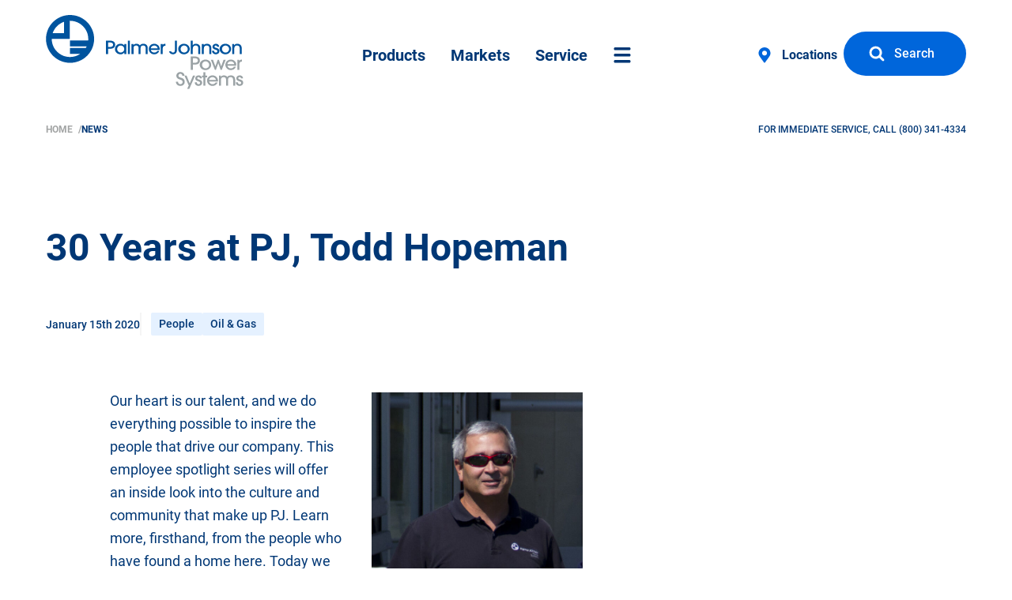

--- FILE ---
content_type: text/html; charset=utf-8
request_url: https://www.pjpower.com/news/30-todd-hopeman
body_size: 33230
content:
<!DOCTYPE html><html lang="en" prefix="og: http://ogp.me/ns# fb: http://ogp.me/ns/fb#"><head><script type="text/javascript">
var _iub = _iub || [];
_iub.csConfiguration = {"applyGdprForCH":false,"askConsentAtCookiePolicyUpdate":true,"countryDetection":true,"enableFadp":true,"enableLgpd":true,"enableUspr":true,"floatingPreferencesButtonDisplay":"bottom-left","gdprAppliesGlobally":false,"lang":"en","lgpdAppliesGlobally":false,"perPurposeConsent":true,"siteId":3284717,"whitelabel":false,"cookiePolicyId":82916969, "banner":{ "acceptButtonDisplay":true,"closeButtonDisplay":false,"customizeButtonDisplay":true,"explicitWithdrawal":true,"listPurposes":true,"position":"float-top-center","rejectButtonDisplay":true }};
</script><script type="text/javascript" src="https://cs.iubenda.com/autoblocking/3284717.js"></script><script type="text/javascript" src="//cdn.iubenda.com/cs/gpp/stub.js"></script><script type="text/javascript" src="//cdn.iubenda.com/cs/iubenda_cs.js" charset="UTF-8" async></script><meta charset="utf-8"><meta name="viewport" content="width=device-width, initial-scale=1"><link href="/site-assets/css/app.css?id=436b3dae290ecf077a7e9f297c65ff2e" rel="stylesheet"><style></style><script>
            window.search = {
                id: "GHO79C811I",
                api: "0b3c07fec8ef30df7c973eb7be472e41",
                products: "prod_pj_products",
                site: "prod_pj_site",
                news: "prod_pj_news",
                store: "pj_plus_hde_products"
            }
            window.system = {
                                sysPhKey: "phc_Yu06RGh0gGfbQ9AsdfB3A0d2BopuuDxr85j8hXIaQIf",
                                sysPhEnabled: true
            }        </script><link rel="apple-touch-icon" sizes="57x57" href="/static/apple-touch-icon-57x57.png"><link rel="apple-touch-icon" sizes="60x60" href="/static/apple-touch-icon-60x60.png"><link rel="apple-touch-icon" sizes="72x72" href="/static/apple-touch-icon-72x72.png"><link rel="apple-touch-icon" sizes="76x76" href="/static/apple-touch-icon-76x76.png"><link rel="apple-touch-icon" sizes="114x114" href="/static/apple-touch-icon-114x114.png"><link rel="apple-touch-icon" sizes="120x120" href="/static/apple-touch-icon-120x120.png"><link rel="apple-touch-icon" sizes="144x144" href="/static/apple-touch-icon-144x144.png"><link rel="apple-touch-icon" sizes="152x152" href="/static/apple-touch-icon-152x152.png"><link rel="apple-touch-icon" sizes="180x180" href="/static/apple-touch-icon-180x180.png"><link rel="icon" type="image/png" href="/static/favicon-32x32.png" sizes="32x32"><link rel="icon" type="image/png" href="/static/android-chrome-192x192.png" sizes="192x192"><link rel="icon" type="image/png" href="/static/favicon-96x96.png" sizes="96x96"><link rel="icon" type="image/png" href="/static/favicon-16x16.png" sizes="16x16"><meta name="msapplication-TileColor" content="#00549e"><meta name="msapplication-TileImage" content="/static/mstile-144x144.png"><meta name="apple-mobile-web-app-status-bar-style" content="black-translucent"><meta name="theme-color" content="#2563eb"><title>30 Years at PJ, Todd Hopeman | Palmer Johnson Power Systems</title>
<script>dataLayer = [];
(function(w,d,s,l,i){w[l]=w[l]||[];w[l].push({'gtm.start':
new Date().getTime(),event:'gtm.js'});var f=d.getElementsByTagName(s)[0],
j=d.createElement(s),dl=l!='dataLayer'?'&l='+l:'';j.async=true;j.src=
'https://www.googletagmanager.com/gtm.js?id='+i+dl;f.parentNode.insertBefore(j,f);
})(window,document,'script','dataLayer','GTM-59QD35');
</script><meta name="generator" content="SEOmatic">
<meta name="keywords" content="todd, years, work, easy, hopeman, manager, great, business, grow, sales, learn, consider, market, learned, regional">
<meta name="description" content="Today we will learn more about Todd Hopeman, who recently celebrated his 30 year anniversary at PJ. With Todd being at PJ many years before me, I had…">
<meta name="referrer" content="no-referrer-when-downgrade">
<meta name="robots" content="all">
<meta content="116714858463" property="fb:profile_id">
<meta content="en_US" property="og:locale">
<meta content="Palmer Johnson Power Systems" property="og:site_name">
<meta content="website" property="og:type">
<meta content="https://www.pjpower.com/news/30-todd-hopeman" property="og:url">
<meta content="30 Years at PJ, Todd Hopeman | Palmer Johnson Power Systems" property="og:title">
<meta content="Today we will learn more about Todd Hopeman, who recently celebrated his 30 year anniversary at PJ. With Todd being at PJ many years before me, I had…" property="og:description">
<meta content="https://static.pjpower.com/website-mapped/news/_1200x630_crop_center-center_82_none/Todd-Hopeman-30-years-thumbnail.jpeg?mtime=1657308963" property="og:image">
<meta content="1200" property="og:image:width">
<meta content="630" property="og:image:height">
<meta content="30 Years at PJ, Todd Hopeman" property="og:image:alt">
<meta content="https://www.instagram.com/pj_powersystems/" property="og:see_also">
<meta content="https://www.youtube.com/channel/UCcfuJiQ6Mgmy6N-hrD1bfQ" property="og:see_also">
<meta content="https://www.linkedin.com/company/palmer-johnson-power-systems" property="og:see_also">
<meta content="https://www.facebook.com/pjpowersystems" property="og:see_also">
<meta content="https://twitter.com/PJPowerSystems" property="og:see_also">
<meta name="twitter:card" content="summary_large_image">
<meta name="twitter:site" content="@pjpowersystems">
<meta name="twitter:creator" content="@pjpowersystems">
<meta name="twitter:title" content="30 Years at PJ, Todd Hopeman | Palmer Johnson Power Systems">
<meta name="twitter:description" content="Today we will learn more about Todd Hopeman, who recently celebrated his 30 year anniversary at PJ. With Todd being at PJ many years before me, I had…">
<meta name="twitter:image" content="https://static.pjpower.com/website-mapped/news/_800x418_crop_center-center_82_none/Todd-Hopeman-30-years-thumbnail.jpeg?mtime=1657308963">
<meta name="twitter:image:width" content="800">
<meta name="twitter:image:height" content="418">
<meta name="twitter:image:alt" content="30 Years at PJ, Todd Hopeman">
<meta name="google-site-verification" content="Io4B40P-Lbbn69UPT6OV1A7jeP6XrCx5czZzG7mCSWo">
<link href="https://www.pjpower.com/news/30-todd-hopeman" rel="canonical">
<link href="https://www.pjpower.com/" rel="home">
<link type="text/plain" href="https://www.pjpower.com/humans.txt" rel="author"></head><body class="h-screen font-medium text-gray-700 text-sans text-base leading-normal "><noscript><iframe src="https://www.googletagmanager.com/ns.html?id=GTM-59QD35"
height="0" width="0" style="display:none;visibility:hidden"></iframe></noscript>
<div class="flex flex-col min-h-full align-stretch"
         x-data="navigationOverlay($el)"
         @close-primary-navigation.window="closeOverlay($event)"><section class="relative isolation"><div class="grid-layout-container" data-primary-navigation-wrapper><div class="col-span-12 col-start-2"><div class="flex flex-wrap items-center relative justify-between py-6 text-gray-900"><div class="relative md:order-1"><ul class="skip-links"><li><a href="#navigation">Skip to Main Navigation</a></li><li><a href="#main">Skip to Content</a></li><li><a href="#footer">Skip to Footer</a></li></ul><a href="/" class="block max-w-[160px] smd:-mt-3 md:max-w-[200px] lg:max-w-[250px] -mt-2"><img class="block image-aspect-ratio" width="250" height="95" src="/site-assets/images/pjpower-logo-color.svg?id=32a0fea1448e1a39debd5f47e94f1320" alt="Palmer Johnson Power Systems"></a></div><nav class="order-3 md:order-2 mdd:w-full smd:mt-3" id="navigation" x-data="primaryNavigation($el)"><ul class="flex items-center justify-between text-base font-bold leading-none text-blue-900 md:text-lg lg:text-xl"><li><a
                    @click="handleClick($event)"
                    data-id="products-landing"
                    data-preload
                    data-ajax="/products?menu"
                                        class="flex items-center px-1 sm:px-2 sm:py-4 lg:px-4 lg:py-8 hover:text-blue-600 hover:-translate-y-0.5 transform translate-y-0 pj-transition s-dim-if-nav-open"
                    href="/products">Products</a></li><li><a
                    @click="handleClick($event)"
                    data-id="markets-landing"
                    data-preload
                    data-ajax="/markets?menu"
                                        class="flex items-center px-1 sm:px-2 sm:py-4 lg:px-4 lg:py-8 hover:text-blue-600 hover:-translate-y-0.5 transform translate-y-0 pj-transition s-dim-if-nav-open"
                    href="/markets">Markets</a></li><li><a
                    @click="handleClick($event)"
                    data-id="service"
                    data-preload
                    data-ajax="/service?menu"
                                        class="flex items-center px-1 sm:px-2 sm:py-4 lg:px-4 lg:py-8 hover:text-blue-600 hover:-translate-y-0.5 transform translate-y-0 pj-transition s-dim-if-nav-open"
                    href="/service">Service</a></li><li><a
                    @click="handleClick($event)"
                    data-id="sitemap"
                    data-preload
                    data-ajax="/site?menu"
                    class="flex items-center px-2 py-4 lg:px-4 lg:py-8 text-blue-900 hover:text-blue-600 hover:-translate-y-0.5 transform translate-y-0 pj-transition s-dim-if-nav-open"
                    href="/site"><span class="sr-only">More Site Navigation</span><svg class="icon fill-current flex items-center h-5 w-6"><use xlink:href="#site-menu" /></svg></a></li></ul></nav><nav class="relative flex flex-col items-end order-2 md:order-3"  x-data="primaryNavigation($el)"><ul class="flex items-center gap-4 s-fade-if-nav-open"><li class="hidden font-bold text-blue-900 xl:flex"><a
                    class="text-sm lg:text-base py-4 px-2 flex items-center hover:text-blue-600 hover:-translate-y-0.5 transform translate-y-0 transition "
                    href="https://www.pjpower.com/locations"><svg class="icon fill-current flex items-center w-5 h-5 mr-2 lg:mr-3 text-blue-600"><use xlink:href="#site-map-marker" /></svg>
    

                    Locations
                </a></li><li><a
            href="/search"
            
            
            
            @click="$dispatch('open-search')" @click.prevent
             class="btn btn-primary inline-flex items-center mb-1 "><svg class="icon fill-current flex items-center w-4 h-4 lg:w-5 lg:h-5 -my-1 mr-2 lg:mr-3 -ml-1 lg:-ml-2"><use xlink:href="#site-search" /></svg><span class="whitespace-nowrap">Search</span></a></li></ul><div class="absolute top-0 bottom-0 right-0 leading-none text-blue-600 s-show-if-nav-open"><a
            href=""
            
            
            
            @click="$dispatch('close-primary-navigation')" @click.prevent
             class="btn btn-secondary inline-flex items-center "><span class="whitespace-nowrap">Close</span><svg class="icon fill-current flex items-center w-4 h-4 lg:w-5 lg:h-5 -my-1 ml-2 lg:ml-3 -mr-1 lg:-mr-2"><use xlink:href="#site-close" /></svg></a></div></nav></div></div></div><div class="grid-layout-container smd:hidden" data-breadcrumbs-wrapper><div class="flex py-4 text-xs uppercase"><nav
            aria-label="breadcrumbs"
            class="antialiased font-semibold text-blue-800"
            x-data="primaryNavigation($el)"><ol class="flex gap-x-1"><li class="text-gray-400 hover:text-gray-500 relative max-w-xs truncate hover:text-clip hover:overflow-visible hover:bg-white hover:z-10"><a
                            href="/"                            >
                                                        Home
                        
                        </a><span aria-hidden="true" class="ml-1">/</span></li><li class="text-blue-900 relative max-w-xs truncate hover:text-clip hover:overflow-visible hover:bg-white hover:z-10"><a
                            href="https://www.pjpower.com/news"                            >
                                                        News
                        
                        </a></li></ol></nav><div class="pl-6 ml-auto font-medium text-blue-900">
                For immediate Service, Call             

                                    <a href="tel:8003414334" class="default" aria-label="8 0 0 . 3 4 1 . 4 3 3 4 . ">(800)&nbsp;341-4334</a></div></div></div></section><main id="main" class="z-20 flex-grow isolate"><div class="mx-auto mb-24"><div class="overflow-hidden grid-layout-container mt-6 lg:mt-12 grid-layout-size-lg"><div class="flex mt-12 mb-1"><div class="lg:flex-1"><h1 class="mb-6 lg:mb-10 text-3xl font-bold leading-snug text-blue-900 hd lg:text-5xl lg:leading-tight">30 Years at PJ, Todd&nbsp;Hopeman</h1></div></div></div><div class="grid-layout-container grid-layout-size-lg mb-4 md:mb-12"><div class="pb-3"><div class="flex items-center gap-x-3 font-medium text-sm text-blue-900 my-2"><span><time datetime="Wed Jan 15 8:45:49 CST 2020">January 15th 2020</time></span><div class="border-l-2 border-gray-100 pl-3"><div class="flex items-center gap-x-3"><ul class="gap-1.5 flex flex-wrap items-center leading-none"><li class="flex items-center"><a class="text-sm px-2.5 py-1.5 leading-tight font-medium bg-blue-75 text-blue-900 transition rounded-sm block hover:bg-blue-100" href="https://www.pjpower.com/news/topic/people">People</a></li><li class="flex items-center"><a class="text-sm px-2.5 py-1.5 leading-tight font-medium bg-blue-75 text-blue-900 transition rounded-sm block hover:bg-blue-100" href="https://www.pjpower.com/news/markets/oil-gas">Oil&nbsp;&&nbsp;Gas</a></li></ul></div></div></div></div></div><div class="grid-layout-container "><div class="md:grid md:grid-cols-12"><div class="md:col-span-1 mdd:flex mdd:gap-1 mdd:mb-6"></div><div class="md:col-start-2 md:col-span-6 md:-ml-4"><div class="grid-layout-container grid-layout-size-lg"><div class="w-full max-w-full rtf"><figure class="md:w-1/2 mb-8 mt-1 float-right pl-8"><div class="relative isolate transition group  "><img
            class="object-cover w-full"
            src="/imager/news/53475/Todd-Hopeman-2_aefe8c1cff8dae1538abe674e74d3379.jpg"
            srcset="/imager/news/53475/Todd-Hopeman-2_9662bb3dfb182390f2a0a9cba587c3a1.jpg 600w"
            sizes="(min-width: 768px) 65vw, (min-width: 1024px) 60vw, 100vw"
            alt="Todd Hopeman 2"
            data-module="MediaModal"
            @click="$dispatch('open-image-modal')"
            @click.prevent
            data-large="/imager/news/53475/Todd-Hopeman-2_3b3d97c46b1cb911993faed5398739a7.jpg"></div></figure><p>Our heart is our talent, and we do everything possible to inspire the people that drive our company. This employee spotlight series will offer an inside look into the culture and community that make up PJ. Learn more, firsthand, from the people who have found a home here. Today we will learn more about Todd Hopeman, who recently celebrated his 30 year anniversary at PJ. </p></div></div><div class="grid-layout-container grid-layout-size-lg"><div class="w-full max-w-full rtf"><h2>A few words from Andy Stehl (Director of Service)</h2></div></div><div class="grid-layout-container grid-layout-size-lg"><div class="w-full max-w-full rtf"><figure class="md:w-1/2 mb-8 mt-1 float-right pl-8"><div class="relative isolate transition group  "><img
            class="object-cover w-full"
            src="/imager/news/53476/Todd-Hopeman-30-years-3_aefe8c1cff8dae1538abe674e74d3379.jpeg"
            srcset="/imager/news/53476/Todd-Hopeman-30-years-3_880057f30a0e802dfbab8669d532b9b5.jpeg 600w, /imager/news/53476/Todd-Hopeman-30-years-3_e5a1436fdb7a255aed0e622a8dc5f917.jpeg 1200w, /imager/news/53476/Todd-Hopeman-30-years-3_e9cb54129cdcbafc302609bff484b389.jpeg 2100w"
            sizes="(min-width: 768px) 65vw, (min-width: 1024px) 60vw, 100vw"
            alt="Todd Hopeman 30 years 3"
            data-module="MediaModal"
            @click="$dispatch('open-image-modal')"
            @click.prevent
            data-large="/imager/news/53476/Todd-Hopeman-30-years-3_3b3d97c46b1cb911993faed5398739a7.jpeg"></div></figure><p>Before moving down to our Arlington shop to step into the service manager role, I learned that Todd would be my manager. I had a few interactions with Todd over the years prior to my move, mostly at PJ functions. With Todd being at PJ many years before me, I had heard a lot of the “good old days” stories revolving around him and was excited to finally get a chance to work with Todd.</p><p>As I stepped in I quickly learned the passion he had for our business and our people. He had no problem taking me under his wing and sharing his experiences over the years at PJ and the O&amp;G market. Todd made it very easy for me to come in, learn and grow as a manager. He was always available to take my questions and has left a lasting impression on me both professionally and personally. </p><p>Managing is not easy, but Todd has this effortless approach to business, relationships and friendship. I consider Todd a great mentor, friend and have enjoyed all of my time spent with him!</p><p>Congrats on 30 years of loyal PJ dedication!<br /></p></div></div><div class="grid-layout-container grid-layout-size-lg"><div class="w-full max-w-full rtf"><h2>A few words from Mark Young (Oil &amp; Gas Manager)</h2></div></div><div class="grid-layout-container grid-layout-size-lg"><div class="w-full max-w-full rtf"><figure class="md:w-1/2 mb-8 mt-1 float-right pl-8"><div class="relative isolate transition group  "><img
            class="object-cover w-full"
            src="/imager/news/53477/Todd-Hopeman-30-years-thumbnail_aefe8c1cff8dae1538abe674e74d3379.jpeg"
            srcset="/imager/news/53477/Todd-Hopeman-30-years-thumbnail_aca6a942463dd625b154f4e0557eaaa7.jpeg 600w, /imager/news/53477/Todd-Hopeman-30-years-thumbnail_4b8a736b805fa71f9db7a5e422b07bd2.jpeg 1200w"
            sizes="(min-width: 768px) 65vw, (min-width: 1024px) 60vw, 100vw"
            alt="Todd Hopeman 30 years thumbnail"
            data-module="MediaModal"
            @click="$dispatch('open-image-modal')"
            @click.prevent
            data-large="/imager/news/53477/Todd-Hopeman-30-years-thumbnail_3b3d97c46b1cb911993faed5398739a7.jpeg"></div></figure><p>Since I came to PJ over 10 years ago, there have been many instrumental people I have been involved with, although none were more impacting on myself or Palmer Johnson than Todd Hopeman.</p><p>Back then, in the old days, Todd was a Regional Manager overseeing “branches” in OK, TX, KS, AR, and Arizona. He was involved in sales and marketing along with the service departments. With over 20 years in the business at the time, he was actively involved in the day to day operations in O&amp;G and other crucial markets PJ supports. He took me under his wing and taught me the business and how it “really” works. Everything from product knowledge to taking care of customers at PJ was covered. Todd was there from the first 8500 we rebuilt in the 90’s so he had seen a lot. We worked together to build inventory and grow sales with drilling rig braking applications, something PJ had never tapped into even though we had the Wichita Clutch and Eaton Airflex product lines. PJ saw significant growth in this area and before long we were a major player in water cooled brake rebuilds and Airlflex drum clutch sales in the O&amp;G market. PJ went from $600,000 / year to over $5-6MM within a few years in the Eaton and Wichita product lines, supporting the drillers predominately in the OK and TX region.</p></div></div><div class="grid-layout-container grid-layout-size-lg"><div class="w-full max-w-full rtf"><p>In 2015 PJ went to Market Teams to support our customers even better. I asked Todd to join our team and I am glad he did. He is instrumental in handling a lot of inventory and product application needs for the team. He also has taken the new role and has done an excellent job supporting the Oklahoma O&amp;G customer base, along with other key customers around the region and country. Todd continues to churn out big sales numbers for PJ, by sticking with the basics he taught me 10 years ago when I joined the company. His sales grow, if not every month it seems, but by the year and he is one of the top sales performers PJ has.</p><p>I am grateful for all the dedication and work Todd has put in over the years to make PJ a great company and to help shape it into what it is today. I look forward to working with Todd into the future for hopefully another 10 - 15 years or more as we steer the PJ into the new automated equipment age of the O&amp;G market. He is not only a great co worker, but also someone I consider a great friend.</p><p>Cheers, Todd!</p></div></div><div class="grid-layout-container grid-layout-size-lg"><div class="w-full max-w-full rtf"><h2>A little about Todd: </h2></div></div><div class="grid-layout-container grid-layout-size-lg"><div class="w-full max-w-full rtf"><figure class="md:w-1/2 mb-8 mt-1 float-right pl-8"><div class="relative isolate transition group  "><img
            class="object-cover w-full"
            src="/imager/news/53478/Todd-Hopeman-30-years-4_aefe8c1cff8dae1538abe674e74d3379.JPG"
            srcset="/imager/news/53478/Todd-Hopeman-30-years-4_060f3488995cda167816e23a1d927c69.JPG 600w, /imager/news/53478/Todd-Hopeman-30-years-4_ea9232d63576789f00f1146c0ac18ace.JPG 1200w"
            sizes="(min-width: 768px) 65vw, (min-width: 1024px) 60vw, 100vw"
            alt="Todd Hopeman 30 years 4"
            data-module="MediaModal"
            @click="$dispatch('open-image-modal')"
            @click.prevent
            data-large="/imager/news/53478/Todd-Hopeman-30-years-4_3b3d97c46b1cb911993faed5398739a7.JPG"></div></figure><p><strong>What is your favorite part about working for PJ? </strong></p><p><em>Providing solutions to customers who appreciate the effort. </em><strong><br /></strong></p><p><strong>What is your proudest moment at PJ?</strong><br /></p><p><em>This might be a little morbid, but I think attending the funerals of Bill Hamelback and Steve Sorg and hearing their families talk about what PJ means to them. </em><br /></p></div></div><div class="grid-layout-container grid-layout-size-lg"><div class="w-full max-w-full rtf"><figure class="md:w-1/2 mb-8 mt-1 float-right pl-8"><div class="relative isolate transition group  "><img
            class="object-cover w-full"
            src="/imager/news/53479/Todd-Hopeman-30-years-6_aefe8c1cff8dae1538abe674e74d3379.bmp"
            srcset="/imager/news/53479/Todd-Hopeman-30-years-6_5005624b655ada3cdef5f417b38ae7eb.bmp 600w"
            sizes="(min-width: 768px) 65vw, (min-width: 1024px) 60vw, 100vw"
            alt="Todd Hopeman 30 years 6"
            data-module="MediaModal"
            @click="$dispatch('open-image-modal')"
            @click.prevent
            data-large="/imager/news/53479/Todd-Hopeman-30-years-6_3b3d97c46b1cb911993faed5398739a7.bmp"></div></figure><p><strong>What is the best vacation you've been on?</strong></p><p><em>Ireland. Great beer, great whiskey, castles, and leprechauns. </em></p><p><strong>If you were an animal, what would you be?</strong></p><p><em>Probably a bear, I can see myself eating all summer, getting fat and then taking a nice long nap in the winter. </em></p></div></div><div class="grid-layout-container grid-layout-size-lg"><div class="w-full max-w-full rtf"><figure class="md:w-1/2 mb-8 mt-1 float-right pl-8"><div class="relative isolate transition group  "><img
            class="object-cover w-full"
            src="/imager/news/53480/Todd-Hopeman-30-years-5_aefe8c1cff8dae1538abe674e74d3379.jpg"
            srcset="/imager/news/53480/Todd-Hopeman-30-years-5_c39eaeb4ed44861ee4eb93612cfb140d.jpg 600w, /imager/news/53480/Todd-Hopeman-30-years-5_8ab901413a16f0ea0cf046abf428bf25.jpg 1200w"
            sizes="(min-width: 768px) 65vw, (min-width: 1024px) 60vw, 100vw"
            alt="Todd Hopeman 30 years 5"
            data-module="MediaModal"
            @click="$dispatch('open-image-modal')"
            @click.prevent
            data-large="/imager/news/53480/Todd-Hopeman-30-years-5_3b3d97c46b1cb911993faed5398739a7.jpg"></div></figure><p><strong>People would be surprised if they knew:</strong></p><p><em>I really don't drink that much. </em></p></div></div></div></div></div><div class="grid-layout-container mt-24"><hr class="hr border-b-2 border-gray-100"></div><div class="grid-layout-container my-24 grid-layout-size-lg"><div class=""><div class="flex"><div class="mb-16 flex-1"><div class="max-w-3xl"><h2 class="hd text-base lg:text-xl hd leading-snug md:text-xl lg:text-3xl text-blue-900 font-bold">Keep Reading</h2></div></div></div><div class="md:grid md:grid-cols-12 md:gap-x-12 lg:gap-x-16"><div class="col-span-4 mdd:mb-12"><div class="relative pb-3 border-b-2 border-gray-100 sm:mb-8 isolate sm:border-0"><article class="flex sm:block"><figure class="flex-none order-2 w-1/4 mb-6 sm:w-full sm:order-1"><img
                class="w-full"
                src="/imager/news/172905/Holiday-Giving-PJ-2025_f0d2062bfd187d34d9fcf143325e74ff.jpg"
                srcset="/imager/news/172905/Holiday-Giving-PJ-2025_ad2902fc1cf11ae9e685531a1ec27b84.jpg 400w, /imager/news/172905/Holiday-Giving-PJ-2025_72438e038cfad3948cdc74df0a60c82b.jpg 550w, /imager/news/172905/Holiday-Giving-PJ-2025_6bdfb16456e6a8b25457aacfa485cd03.jpg 600w"
                sizes="(min-width: 768px) 45vw, (min-width: 1024px) 20vw, 96vw"
                alt="Holiday Giving PJ 2025"></figure><div class="flex-1 order-1 sm:order-2"><div class="pr-6"><div class="mb-3 sm:mb-4 sm:mt-10"><h2 class="text-sm sm:text-base text-gray-500 font-medium">People</h2><span class="w-8 bg-gray-100 h-[3px] block mt-3" aria-hidden="true"></span></div><h3 class="text-lg sm:text-xl lg:text-2xl leading-snug sm:leading-snug font-bold mb-2 sm:mb-4 text-blue-900">Living Our Core Value: We Give Back This Holiday Season</h3><div class="rtf text-base leading-relaxed">Read about how the PJ team is living out our We Give Back core value this holiday season through local volunteering, community partnerships, and honoring those we care about.</div></div></div></article><a href="https://www.pjpower.com/news/living-our-core-value-we-give-back-this-holiday-season" class="absolute inset-0 opacity-0">Read More</a></div></div><div class="col-span-8"><div class="grid grid-cols-12 relative isolate gap-6 lg:gap-12 pb-5 border-b-2 border-gray-100 "><div class="col-span-9 flex flex-col items-start gap-2"><div class="mb-2"><h2 class="text-sm sm:text-base text-gray-500 font-medium">People</h2><span class="hidden" aria-hidden="true"></span></div><h3 class="text-lg sm:text-xl lg:text-2xl leading-snug sm:leading-snug font-bold text-blue-900">Living Our Core Value: We Give Back This Holiday&nbsp;Season</h3><div><div class="flex items-center gap-x-3 font-medium text-sm text-blue-900 my-2"><span><time datetime="Wed Dec 10 15:23:00 CST 2025">December 10th 2025</time></span></div></div></div><div class="col-span-3"><img class="w-full" src="https://static.pjpower.com/website-mapped/news/Holiday-Giving-PJ-2025.jpg" alt="Holiday Giving PJ 2025"></div><a href="https://www.pjpower.com/news/living-our-core-value-we-give-back-this-holiday-season" class="absolute inset-0 opacity-0">Read More</a></div><div class="grid grid-cols-12 relative isolate gap-6 lg:gap-12 pb-5 border-b-2 border-gray-100 pt-5"><div class="col-span-9 flex flex-col items-start gap-2"><div class="mb-2"><h2 class="text-sm sm:text-base text-gray-500 font-medium">PJ News</h2><span class="hidden" aria-hidden="true"></span></div><h3 class="text-lg sm:text-xl lg:text-2xl leading-snug sm:leading-snug font-bold text-blue-900">Why Should I Switch to Hybrid&nbsp;Propulsion?</h3><div><div class="flex items-center gap-x-3 font-medium text-sm text-blue-900 my-2"><span><time datetime="Mon Nov 10 15:15:00 CST 2025">November 10th 2025</time></span></div></div></div><div class="col-span-3"><img class="w-full" src="https://static.pjpower.com/website-mapped/news/Western-Flyer-Transfluid-1.png" alt="Western Flyer Transfluid 1"></div><a href="https://www.pjpower.com/news/why-should-i-switch-to-hybrid-propulsion" class="absolute inset-0 opacity-0">Read More</a></div><div class="grid grid-cols-12 relative isolate gap-6 lg:gap-12 pb-5 border-b-2 border-gray-100 pt-5"><div class="col-span-9 flex flex-col items-start gap-2"><div class="mb-2"><h2 class="text-sm sm:text-base text-gray-500 font-medium">PJ News</h2><span class="hidden" aria-hidden="true"></span></div><h3 class="text-lg sm:text-xl lg:text-2xl leading-snug sm:leading-snug font-bold text-blue-900">Expanded Service Capabilities in Southern&nbsp;California</h3><div><div class="flex items-center gap-x-3 font-medium text-sm text-blue-900 my-2"><span><time datetime="Tue Nov 4 7:10:00 CST 2025">November 4th 2025</time></span></div></div></div><div class="col-span-3"><img class="w-full" src="https://static.pjpower.com/website-mapped/news/IMG_3931.jpg" alt="IMG 3931"></div><a href="https://www.pjpower.com/news/expanded-service-capabilities-in-southern-california" class="absolute inset-0 opacity-0">Read More</a></div><div class="mt-12"><a
            href="https://www.pjpower.com/news"
            
            
            
            
             class="btn btn-primary inline-flex items-center mb-1 "><span class="whitespace-nowrap">Load More Posts</span></a></div></div></div></div></div></div></main><footer id="footer" class="isolate"><section class="grid-layout-container overflow-hidden from-gray-100 to-white bg-gradient-to-b "><div class="bg-blue-900 col-span-14 sm:col-start-2 sm:col-end-14 bleed-color-right "><div class="items-center sm:flex sm:h-full" ><div class="flex-none w-full sm:w-1/3 sm:h-full"><img class="object-cover w-full h-full"
                 alt="Pjps service truck"
                 src="/imager/images/61865/pjps-service-truck_0e57eeffef0308611da7eb78651ab425.jpg"
                 srcset="/imager/images/61865/pjps-service-truck_ca14b3afa6dbf6047b1b60e72403e10f.jpg 400w, /imager/images/61865/pjps-service-truck_ec59cdb4243136c5f99153169ab9b589.jpg 800w, /imager/images/61865/pjps-service-truck_d065fcea7cedebe58ec05c99fe44a060.jpg 1100w"
                 sizes="(min-width: 768px) 50vw, (min-width: 1024px) 20vw, 100vw"></div><div class="flex-1 p-10 flex items-center lg:p-16  lg:pl-[112px] text-white text-center justify-center lg:min-h-[360px] "><div class=""><div class="flex-auto antialiased"><h3 class="mb-6 text-4xl leading-tight text-white lg:text-5xl lg:leading-tight hd">
                            The Right Fix, Right&nbsp;Now
                        </h3><div class="text-lg font-medium">
                                Whether you're managing a nationwide rental fleet, or run one 4WD tractor, we're here to get your equipment up & running so you can get to&nbsp;work.
                            </div></div><div class="flex-wrap flex content-start gap-x-3 justify-center flex-auto mx-auto mt-8"><a
            href="https://www.pjpower.com/contact"
            
            
            
            
             class="btn btn-primary inline-flex items-center mb-1 "><span class="whitespace-nowrap">Contact Us</span></a></div></div></div></div></div></section><section class="grid-layout-container"><div class="pt-16 sm:pt-24 pb-8 sm:pb-16"><div class="lg:grid grid-cols-12 lg:pb-16 border-b border-dashed"><div class="col-span-5 col-start-1 mb-12 lg:mb-0"><div class="sm:flex lg:flex-1 pb-12 lgd:border-b lgd:border-dashed"><div class="flex-none sm:mr-12 smd:mb-12"><svg class="h-16 w-16 fill-current text-brand"><use xlink:href="/site-assets/images/icons/site-logos.svg?id=94be38dbc23d209ef022776fa804a798#pjpower-bug"></use></svg></div><div class=""><h4 class="mb-5 block text-lg hd">A Team Working for You</h4><div class="mb-8 text-blue-900 text-sm leading-loose"><p>In the off-highway industry where minutes count and deadlines cost, our team delivers solutions driven by expertise, innovation, urgency, safety and steadfast manufacturer partnerships. Our customers should feel the passion in our people 24/7, in North America and beyond.</p></div><svg class="mb-4 h-20 fill-current text-blue-900"><use xlink:href="/site-assets/images/icons/site-logos.svg?id=94be38dbc23d209ef022776fa804a798#craig-signature"></use></svg><div class="text-sm font-bold uppercase text-blue-900"><span>Craig Swenson</span><span class="opacity-40"> / </span><span class="text-navy-950/70">President </span></div><div class="my-6 lg:mt-12 text-left"><!-- TrustBox script --><script type="text/javascript" src="//widget.trustpilot.com/bootstrap/v5/tp.widget.bootstrap.min.js" async></script><!-- End TrustBox script --><!-- TrustBox widget - Horizontal --><div class="trustpilot-widget" data-locale="en-US" data-template-id="5406e65db0d04a09e042d5fc" data-businessunit-id="568a79dc0000ff0005872f49" data-style-height="28px" data-style-width="100%" data-theme="light"><a href="https://www.trustpilot.com/review/pjpower.com" target="_blank" rel="noopener">Trustpilot</a></div><!-- End TrustBox widget --></div></div></div></div><div class="col-start-7 col-end-13 lg:pl-16 lg:border-l border-dashed"><nav class="hidden sm:block"><ul class="sm:flex"><li class="flex-1 mb-8 sm:mb-0 pr-6"><span class="mb-5 block text-lg hd">Products</span><ul class="-mt-1 [&>li]:"><li><a href="/products/brands" class="group block text-navy-950/70 text-sm leading-relaxed"><span class="py-1 group-hover:text-blue-900 animated-underline transition-all duration-150">
                                                        Browse by Brand
                                                        </span></a></li><li><a href="/products/by-category" class="group block text-navy-950/70 text-sm leading-relaxed"><span class="py-1 group-hover:text-blue-900 animated-underline transition-all duration-150">
                                                        Browse by Type
                                                        </span></a></li><li><a href="/component-repair/reman" class="group block text-navy-950/70 text-sm leading-relaxed"><span class="py-1 group-hover:text-blue-900 animated-underline transition-all duration-150">
                                                        PJ REMAN
                                                        </span></a></li></ul></li><li class="flex-1 mb-8 sm:mb-0 pr-6"><span class="mb-5 block text-lg hd">Service &amp; Support</span><ul class="-mt-1 [&>li]:"><li><a href="/resources" class="group block text-navy-950/70 text-sm leading-relaxed"><span class="py-1 group-hover:text-blue-900 animated-underline transition-all duration-150">
                                                        Resources
                                                        </span></a></li><li><a href="/request-service" class="group block text-navy-950/70 text-sm leading-relaxed"><span class="py-1 group-hover:text-blue-900 animated-underline transition-all duration-150">
                                                        Request Service
                                                        </span></a></li><li><a href="/locations" class="group block text-navy-950/70 text-sm leading-relaxed"><span class="py-1 group-hover:text-blue-900 animated-underline transition-all duration-150">
                                                        Service Locations
                                                        </span></a></li><li><a href="/markets" class="group block text-navy-950/70 text-sm leading-relaxed"><span class="py-1 group-hover:text-blue-900 animated-underline transition-all duration-150">
                                                        Markets
                                                        </span></a></li><li><a href="/reviews" class="group block text-navy-950/70 text-sm leading-relaxed"><span class="py-1 group-hover:text-blue-900 animated-underline transition-all duration-150">
                                                        Reviews
                                                        </span></a></li></ul></li><li class="flex-1 mb-8 sm:mb-0 pr-6"><span class="mb-5 block text-lg hd">Company</span><ul class="-mt-1 [&>li]:"><li><a href="/about-us" class="group block text-navy-950/70 text-sm leading-relaxed"><span class="py-1 group-hover:text-blue-900 animated-underline transition-all duration-150">
                                                        About Us
                                                        </span></a></li><li><a href="/news" class="group block text-navy-950/70 text-sm leading-relaxed"><span class="py-1 group-hover:text-blue-900 animated-underline transition-all duration-150">
                                                        News
                                                        </span></a></li><li><a href="/careers" class="group block text-navy-950/70 text-sm leading-relaxed"><span class="py-1 group-hover:text-blue-900 animated-underline transition-all duration-150">
                                                        Careers
                                                        </span></a></li><li><a href="/contact" class="group block text-navy-950/70 text-sm leading-relaxed"><span class="py-1 group-hover:text-blue-900 animated-underline transition-all duration-150">
                                                        Contact Us
                                                        </span></a></li></ul></li><li class="flex-1 mb-8 sm:mb-0 pr-6"><span class="mb-5 block text-lg hd">Locations</span><ul class="-mt-1 [&>li]:"><li><a href="/dallas" class="group block text-navy-950/70 text-sm leading-relaxed"><span class="py-1 group-hover:text-blue-900 animated-underline transition-all duration-150">
                                                        Dallas, TX
                                                        </span></a></li><li><a href="/kansas-city" class="group block text-navy-950/70 text-sm leading-relaxed"><span class="py-1 group-hover:text-blue-900 animated-underline transition-all duration-150">
                                                        Kansas City, KS
                                                        </span></a></li><li><a href="/los-angeles" class="group block text-navy-950/70 text-sm leading-relaxed"><span class="py-1 group-hover:text-blue-900 animated-underline transition-all duration-150">
                                                        Los Angeles, CA
                                                        </span></a></li><li><a href="/madison" class="group block text-navy-950/70 text-sm leading-relaxed"><span class="py-1 group-hover:text-blue-900 animated-underline transition-all duration-150">
                                                        Madison, WI
                                                        </span></a></li><li><a href="/seattle" class="group block text-navy-950/70 text-sm leading-relaxed"><span class="py-1 group-hover:text-blue-900 animated-underline transition-all duration-150">
                                                        Seattle, WA
                                                        </span></a></li><li><a href="/st-louis" class="group block text-navy-950/70 text-sm leading-relaxed"><span class="py-1 group-hover:text-blue-900 animated-underline transition-all duration-150">
                                                        St. Louis, MO
                                                        </span></a></li><li><a href="/vancouver-wa" class="group block text-navy-950/70 text-sm leading-relaxed"><span class="py-1 group-hover:text-blue-900 animated-underline transition-all duration-150">
                                                        Vancouver, WA
                                                        </span></a></li><li><a href="/recon-equipment-center" class="group block text-navy-950/70 text-sm leading-relaxed"><span class="py-1 group-hover:text-blue-900 animated-underline transition-all duration-150">
                                                        RECON Equipment Center
                                                        </span></a></li><li><a href="/edmonton" class="group block text-navy-950/70 text-sm leading-relaxed"><span class="py-1 group-hover:text-blue-900 animated-underline transition-all duration-150">
                                                        Edmonton, AB
                                                        </span></a></li><li><a href="/vancouver" class="group block text-navy-950/70 text-sm leading-relaxed"><span class="py-1 group-hover:text-blue-900 animated-underline transition-all duration-150">
                                                        Vancouver, BC
                                                        </span></a></li></ul></li></ul></nav><div class="block mb-12 overflow-hidden lg:mb-0"><h5 class="block mb-4 text-xs tracking-wide uppercase sm:mt-14 text-blue-900 hd">
        The Palmer Johnson Enterprise Family of Companies
    </h5><div class="flex flex-wrap items-center justify-left"><a href="https://www.palmerjohnsonenterprises.com" class="text-gray-500 transition hover:text-blue-alt-900 mr-7 h-14" title="Palmer Johnson Enterprises" target="_blank"><svg class="h-14 fill-current" xmlns="http://www.w3.org/2000/svg" viewBox="0 0 301.3 265.59"><path d="M5.5,174.48a9.65,9.65,0,0,1,5.5,1.35,7.19,7.19,0,0,1,3.11,6,7,7,0,0,1-2.43,5.46,9,9,0,0,1-6.1,1.94H3.81v10.13H0V174.48ZM3.81,185.77H5.53c3.29,0,4.86-1.61,4.86-3.93,0-1.38-.56-3.85-4.89-3.85H3.81Z"/><path d="M31.48,193.39H20.82l-2.72,6H14L26.39,173l11.82,26.39H34.1ZM30,189.81l-3.71-8.45-3.85,8.45Z"/><path d="M45.16,174.48v21.34h7.33v3.59H41.35V174.48Z"/><path d="M55.33,199.41l5.24-26.8L69.24,192,78,172.61l4.71,26.8h-3.9l-2.54-15L69,200.57l-7.17-16.22-2.62,15.06Z"/><path d="M101.69,178.07H91.75v6.32h9.64V188H91.75v7.85h9.94v3.59H87.93v-25h13.76Z"/><path d="M111.08,174.48c3,0,5,.37,6.58,1.46a7,7,0,0,1,3,5.87,6.84,6.84,0,0,1-5.53,6.95l7.77,10.65h-4.6l-7.14-10.2h-.67v10.2h-3.81V174.48Zm-.64,11.44h1.2c1,0,5.3-.11,5.3-4.08,0-3.51-3.32-3.85-5.19-3.85h-1.31Z"/><path d="M142.85,174.48v16.15a12.56,12.56,0,0,1-.93,5.68,6.23,6.23,0,0,1-5.87,3.59,7.93,7.93,0,0,1-4.41-1.27l1.87-3.22a3.78,3.78,0,0,0,2.61.9,2.49,2.49,0,0,0,2.51-1.68,11,11,0,0,0,.41-4V174.48Z"/><path d="M173.58,187a13,13,0,1,1-13.06-12.94h.06a12.65,12.65,0,0,1,13,12.29C173.58,186.57,173.59,186.78,173.58,187Zm-3.81,0c0-5.54-3.81-9.43-9.16-9.43s-9.16,3.89-9.16,9.43,3.82,9.42,9.16,9.42S169.77,192.5,169.77,187Z"/><path d="M182.19,184.35h10.69v-9.87h3.81v24.93h-3.81V187.94H182.19v11.47h-3.82V174.48h3.82Z"/><path d="M202.67,199.41V172.8l18.1,18.95V174.48h3.81V201l-18.09-19v17.42Z"/><path d="M241.33,180a3.91,3.91,0,0,0-1.12-1.57,4,4,0,0,0-2.69-.9c-2.32,0-3.52,1.39-3.52,3,0,.74.26,2.05,2.69,3l2.51,1c4.6,1.87,5.87,4.49,5.87,7.33a7.69,7.69,0,0,1-7.37,8h-.63a7.26,7.26,0,0,1-5.87-2.51,8.08,8.08,0,0,1-2.09-4.85l3.77-.83a5.41,5.41,0,0,0,1,3.18,3.94,3.94,0,0,0,3.25,1.5,4,4,0,0,0,4.11-3.88c0-.11,0-.21,0-.31,0-2.54-1.94-3.59-3.58-4.26l-2.4-1c-2-.86-5.08-2.58-5.08-6.32,0-3.36,2.62-6.58,7.29-6.58a7.33,7.33,0,0,1,5,1.68,8.71,8.71,0,0,1,1.91,2.51Z"/><path d="M274.6,187a13,13,0,1,1-13.06-12.94h.06a12.65,12.65,0,0,1,13,12.29C274.6,186.57,274.61,186.78,274.6,187Zm-3.81,0c0-5.54-3.81-9.43-9.16-9.43s-9.16,3.89-9.16,9.43,3.81,9.42,9.16,9.42S270.79,192.5,270.79,187Z"/><path d="M279.39,199.41V172.8l18.09,18.95V174.48h3.82V201l-18.1-19v17.42Z"/><path d="M77.42,245.08l1,2.34c-.19.17-.42.35-.68.55s-.61.43-.93.62-.78.29-1.29.51l-1.72.77c-.39.25-.8.48-1.21.69a1.87,1.87,0,0,1-.65.23,4.62,4.62,0,0,0-1.21.28c-.58.18-1.35.46-2.3.84q-.77.28-1.62.57c-.57.2-1.16.37-1.77.52l-1.58-.33-1,.44h-1a5.65,5.65,0,0,1-1-.06,3.25,3.25,0,0,1-1.11-.2.55.55,0,0,1-.37-.51l.15-1-.15-.18a2,2,0,0,1-1.16-.23c-.19-.15-.29-.51-.29-1.07v-1.28c0-.6.06-1.36.11-2.31a2,2,0,0,1,.17-.54,1.79,1.79,0,0,0,.16-.59,1.93,1.93,0,0,1-.15-.4,1.31,1.31,0,0,1,0-.28A24.18,24.18,0,0,1,58,242c.11-1,.25-2.12.42-3.44a20.71,20.71,0,0,0,.51-2.7c0-.75-.07-1.52-.1-2.3.63-2.82,1.27-5.66,1.94-8.51a4.23,4.23,0,0,1,.57-1.45,9.25,9.25,0,0,1,1-1.33,1.75,1.75,0,0,0,.33-.28q.12-.23.33-.57c.13-.23.3-.49.48-.78l.5-.31.93-.56c.17-.13.37-.29.59-.48l.76-.66a19.84,19.84,0,0,0,1.8-1.24,4.16,4.16,0,0,1,2.08-.8l1.17-.07a4.58,4.58,0,0,0,1.12-.09,6.57,6.57,0,0,1,.89-.12l.45-.11a1.33,1.33,0,0,1,.34-.05h.42l.73.12h1.1a3,3,0,0,1,1.5.89,2.15,2.15,0,0,1,.48,1.4,7.45,7.45,0,0,1-.34,2.61A1.15,1.15,0,0,1,77,222a2.13,2.13,0,0,1-1.28-.58c-.47-.38-1.76-.57-3.85-.57l-2.57.51a1,1,0,0,1-.29.31l-.3.15-.89-.33a2.32,2.32,0,0,0-.92.84,12,12,0,0,0-1.07,1.88,2.36,2.36,0,0,0-.19.64,6.54,6.54,0,0,0-.06.89c-.31,1.23-.61,2.41-.92,3.55s-.52,2.15-.7,2.77-.29,1-.32,1.15-.09.33-.13.49a3.38,3.38,0,0,0,0,.45.77.77,0,0,0,.13.51.44.44,0,0,0,.38.18q.23,0,1.11-.84a3.6,3.6,0,0,1,1.31-.94l1.09-.33c.36-.12.74-.27,1.13-.44a9.85,9.85,0,0,1,1.21-.2c.66-.08,1.57-.19,2.74-.31l.71.21,1.36-.26.71.33a3.23,3.23,0,0,1,.47.63,6,6,0,0,1,.4.8,6.08,6.08,0,0,1-.34,2.32,1.07,1.07,0,0,1-1,.79l-1.4-.56-3.43.34c-1.13.12-2.28.22-3.45.32a7.23,7.23,0,0,0-3.29,1.41A3.54,3.54,0,0,0,62,240.69a6.74,6.74,0,0,1-.17,1q-.16.69-.36,1.71l.18.77c-.16.73-.27,1.42-.36,2.06a14.23,14.23,0,0,0-.13,1.73.67.67,0,0,0,.08.37.14.14,0,0,0,.17.08h0l2-.16a8.34,8.34,0,0,1,1,0l1.35.1,1.6-.13a8.63,8.63,0,0,0,1.11-.4,4.08,4.08,0,0,1,1.54-.36,7.46,7.46,0,0,0,1.49-.15,10.28,10.28,0,0,0,1.44-.41l1.37-.52,1.36-.53a4.43,4.43,0,0,0,.68-.28A4.82,4.82,0,0,0,77.42,245.08Z"/><path d="M77.27,245.08a3.42,3.42,0,0,1,.26-.4l.4-.52c.17-.14.39-.33.66-.59s.58-.55.92-.89l1.12-1.26,1.61-1.82,1-1.11,1.45-1.62a4.87,4.87,0,0,1,1.53-1.25,3.86,3.86,0,0,1,1.73-.41,1.59,1.59,0,0,1,1.35.58,2.74,2.74,0,0,1,.43,1.67,10.68,10.68,0,0,1-.43,2.24c-.29,1.1-.74,2.57-1.35,4.38l-.43,1a3.19,3.19,0,0,0-.21.59,2.41,2.41,0,0,0,0,.38.68.68,0,0,0,.18.38.91.91,0,0,0,.24-.2l.27-.31a3.28,3.28,0,0,1,.63-.8c.28-.28.61-.59,1-.93a4.21,4.21,0,0,1,.6-.85,5.56,5.56,0,0,1,.83-.78,2.16,2.16,0,0,0,.27-.33,6,6,0,0,1,.39-.49c.25-.24.51-.47.79-.69s.66-.48,1.07-.73.82-.4,1.24-.57a2.78,2.78,0,0,1,1-.2,2.6,2.6,0,0,1,1.41.38,3.15,3.15,0,0,1,1,1.2c.34,1.05.66,2,1,2.93a3.57,3.57,0,0,0,.62,1.17,1,1,0,0,0,.78.39,1.38,1.38,0,0,0,.6-.13,1.55,1.55,0,0,0,.5-.38l1,2.34-.89.74-.9.74a3.86,3.86,0,0,1-1.09.75,2.47,2.47,0,0,1-1,.22,2.56,2.56,0,0,1-1.12-.26,2.34,2.34,0,0,1-.92-.76,3.82,3.82,0,0,1-.51-.75c-.2-.37-.44-.82-.71-1.37a7.06,7.06,0,0,1-.76-.88l-1-1.28-.23-.08a4.12,4.12,0,0,0-1,.46,8.47,8.47,0,0,0-1,.79A9.15,9.15,0,0,1,89.94,247a1.58,1.58,0,0,0-.69.59A10.06,10.06,0,0,1,88,249.18c-.58.65-1.3,1.41-2.17,2.29-.22.23-.44.44-.66.65s-.44.43-.66.63a1.8,1.8,0,0,1-.75.39,3.65,3.65,0,0,1-.93.12c-.68,0-1-.23-1.11-.7a11.22,11.22,0,0,1-.16-1.42c.25-.71.54-1.6.86-2.67s.7-2.32,1.12-3.75a1.3,1.3,0,0,1,.08-.34c.06-.15.14-.34.22-.58s.13-.38.18-.57a2.94,2.94,0,0,0,0-.42.37.37,0,0,0-.13-.28.66.66,0,0,0-.41-.1,1.28,1.28,0,0,0-.67.3,6.75,6.75,0,0,0-1,1c-.48.51-.86.91-1.15,1.2a3.53,3.53,0,0,1-.58.51,7.34,7.34,0,0,0-.6.51l-.78.74-.15.3a2.15,2.15,0,0,1-.33.46,7.6,7.6,0,0,0-.36-.94A8.23,8.23,0,0,0,77.27,245.08Z"/><path d="M101.63,245.08l.1-.21c.11-.13.24-.3.4-.51l.57-.71a28.55,28.55,0,0,0,3.53-4,50.15,50.15,0,0,0,3.41-5.37c.13-.19.28-.43.45-.74s.36-.69.57-1.15a.38.38,0,0,0-.08-.23.35.35,0,0,0-.26-.07,2,2,0,0,0-.49.09,2.35,2.35,0,0,1-.53.09h-4.53c-.13,0-.33-.16-.47-.22l-.42-.19a1.15,1.15,0,0,1-.48-.27.55.55,0,0,1-.16-.39,7.07,7.07,0,0,1,.34-2.5,1.14,1.14,0,0,1,1.06-.87,9.58,9.58,0,0,1,1.34.06c.42.06.79.1,1.11.17l.71-.15A9.32,9.32,0,0,1,109,228a3.7,3.7,0,0,1,.74.13c.22-.06.44-.1.65-.14l.7-.14.84.25c.6-.07,1.23-.9,1.9-2.5s1.39-2.39,2.16-2.39a1.12,1.12,0,0,1,.94.38,1.67,1.67,0,0,1,.33,1.12,4.78,4.78,0,0,1-.34,1.54,7.34,7.34,0,0,0-.4,1.44,1.64,1.64,0,0,0,.14.22,2.23,2.23,0,0,0,.26.27.49.49,0,0,1,.22.34,3.05,3.05,0,0,1,.06.6,15.5,15.5,0,0,1-.14,2.36c-.09.55-.24.83-.44.85l-1.73.36a3.84,3.84,0,0,1-.13.62c0,.24-.12.53-.2.86-.29.85-.62,1.93-1,3.23s-.76,2.86-1.2,4.64c-.28,1.43-.49,2.59-.63,3.47a13.31,13.31,0,0,0-.22,1.78,1.09,1.09,0,0,0,.13.61.4.4,0,0,0,.38.21,4.58,4.58,0,0,0,1.11-.74c.64-.49,1.53-1.22,2.66-2.19l1,2.34a5.64,5.64,0,0,1-.72.66A12.41,12.41,0,0,1,115,249a7.62,7.62,0,0,1-.64.63c-.25.22-.53.49-.84.8s-.61.68-.9,1-.6.67-.91,1a4.45,4.45,0,0,1-1.2,1,2.46,2.46,0,0,1-1.09.29,2,2,0,0,1-1.67-.66,3.09,3.09,0,0,1-.55-2,19.63,19.63,0,0,1,.1-2.56,8,8,0,0,1,.33-1.74c.07-.14.12-.26.16-.36a4,4,0,0,1,.07-.69l.18-1c.1-.66.21-1.32.33-2,.19-.4.39-.84.59-1.3,0-.08-.07-.16-.2-.23l-.26.16a9.57,9.57,0,0,1-1,1.28A16.31,16.31,0,0,1,106,244c-.86.83-1.75,1.67-2.65,2.52a2.76,2.76,0,0,1-.28.39c-.14.17-.29.38-.46.63l-.32-.78c-.12-.31-.26-.67-.39-1.08a2.39,2.39,0,0,0-.13-.28A.71.71,0,0,0,101.63,245.08Z"/><path d="M115.75,245.08a7,7,0,0,1,.79-1.09,10.11,10.11,0,0,1,1.23-1.13l.15-1c0-.33.08-.66.1-1a6.18,6.18,0,0,1,.24-.84c.11-.33.24-.68.37-1s.36-.84.63-1.4a18.93,18.93,0,0,1,1-1.89c.36-.39.73-.82,1.12-1.29l1.17-1.41a5.27,5.27,0,0,1,.62-.43c.22-.14.44-.29.66-.46a4.39,4.39,0,0,1,.69-.18,4.78,4.78,0,0,1,.84-.08,3.76,3.76,0,0,1,1,.13,1.43,1.43,0,0,1,.65.43,2.21,2.21,0,0,1,.34.62,7.26,7.26,0,0,1,.32,1,7.38,7.38,0,0,0,.18,1.12c0-.1,0-.06-.09.13a8,8,0,0,0-.27.89l-.22.82a9.15,9.15,0,0,1-1.61,2.83,36.55,36.55,0,0,1-3.37,3.67,1.9,1.9,0,0,0-.3.44,1.29,1.29,0,0,0-.13.58,2.36,2.36,0,0,0,.19.94,1.36,1.36,0,0,0,.55.61,3,3,0,0,0,.65.31,9.73,9.73,0,0,0,1.06.28,8,8,0,0,0,1.81-.33,7.12,7.12,0,0,0,1.45-.62l.41-.21a3.62,3.62,0,0,0,.56-.37l.59,1.32c.17.39.3.73.4,1a15.59,15.59,0,0,1-2.63,2.16,4.35,4.35,0,0,1-2.18.72,2.88,2.88,0,0,1-.93.37,5.17,5.17,0,0,1-1.24.12,4.76,4.76,0,0,1-1.67-.28,3,3,0,0,1-1.21-.82,2.93,2.93,0,0,1-.51-.75c-.17-.33-.35-.73-.54-1.19a3.21,3.21,0,0,0-.43-.82.57.57,0,0,0-.46-.27.79.79,0,0,0-.46.19,3.77,3.77,0,0,0-.56.57,6.24,6.24,0,0,0-.35-.94A11,11,0,0,0,115.75,245.08Zm8.16-8.29c-.37,0-.88.49-1.5,1.47a4.78,4.78,0,0,0-1,2.15.29.29,0,0,0,.07.22.4.4,0,0,0,.26.06.5.5,0,0,0,.46-.29l.33-.55a7.14,7.14,0,0,0,.55-.55l.52-.57a2.79,2.79,0,0,0,.46-.71,1.64,1.64,0,0,0,.16-.72.78.78,0,0,0-.09-.37.3.3,0,0,0-.22-.14Z"/><path d="M128.57,245.08c.28-.36.55-.73.82-1.12a22.76,22.76,0,0,0,3.05-3,11.32,11.32,0,0,0,1.72-2.64l-.26-1.22a4.94,4.94,0,0,1,1.65-1.5,4.23,4.23,0,0,1,2.12-.87,2.18,2.18,0,0,1,1.47.51c.4.34.78.7,1.16,1.07l.41.28a4.58,4.58,0,0,1,1.53,2.12,9.12,9.12,0,0,1,.51,3.28,8.49,8.49,0,0,1-.75,3,8.4,8.4,0,0,0-.79,2.87.28.28,0,0,0,.08.2.38.38,0,0,0,.25.08,1.52,1.52,0,0,0,.79-.29,7.08,7.08,0,0,0,1-.81,13.28,13.28,0,0,1,1.63-1.46,3.65,3.65,0,0,0,.69-.47c.14.34.3.7.48,1.09s.37.81.54,1.25c-.15.14-.33.3-.52.49s-.43.4-.7.63c-.58.43-1.33.94-2.26,1.55s-2,1.29-3.33,2.07a5,5,0,0,1-1.17.54,3.28,3.28,0,0,1-1.6-.32,1.1,1.1,0,0,1-.54-1,2.41,2.41,0,0,1,.12-.65A5.64,5.64,0,0,1,137,250l.34-.67c.11-.23.21-.46.3-.7a23.9,23.9,0,0,0,.86-3,12.17,12.17,0,0,0,.29-2.48,4.09,4.09,0,0,0-.42-2.06,1.63,1.63,0,0,0-1.26-.82,7.59,7.59,0,0,0-1.23.87,10.52,10.52,0,0,0-1.35,1.4,17.19,17.19,0,0,1-1.32,1.51,4.77,4.77,0,0,1-1,.79,4.36,4.36,0,0,1-.74.86,10.25,10.25,0,0,1-1.35,1l-.15.3a2.19,2.19,0,0,1-.34.46,9.65,9.65,0,0,0-.46-1.16C129,245.88,128.78,245.49,128.57,245.08Z"/><path d="M145.58,245.08c.34-.44.77-1,1.31-1.6s1.18-1.33,2-2.12a2,2,0,0,1,.2-.55,7.57,7.57,0,0,1,.38-.8c.9-1.33,1.71-2.63,2.43-3.88a35.07,35.07,0,0,0,1.83-3.62c.15-.29.32-.65.5-1.08s.4-.92.67-1.47a4.6,4.6,0,0,1,.7-.94,1,1,0,0,1,.68-.33.79.79,0,0,1,.75.43,2.84,2.84,0,0,1,.24,1.35,18.9,18.9,0,0,1-.88,3.3q-.87,2.79-2.61,7.87a35.2,35.2,0,0,0-1,3.42c-.37,1.47-.81,3.31-1.3,5.5a9.68,9.68,0,0,1-.16,1.12c-.06.43-.15.92-.27,1.48-.29,1.08-.49,2-.61,2.6a6.58,6.58,0,0,0-.16,1.25l.11.2a1,1,0,0,0,.29-.48,5.36,5.36,0,0,0,.29-1.18c.1-.46.18-.84.23-1.16a2.49,2.49,0,0,0,0-.77c.37-1,.81-2.25,1.32-3.79s1.11-3.33,1.79-5.36q.41-.75.93-1.8c.35-.71.71-1.54,1.11-2.51a5.56,5.56,0,0,1,1.05-.83,1.66,1.66,0,0,1,.81-.27,2.47,2.47,0,0,1,1.32.38,3.89,3.89,0,0,1,1.12,1.13,6.42,6.42,0,0,1,.47.9l.94,2a5,5,0,0,0,.68,1.18,1.13,1.13,0,0,0,.69.45l1.07,2.34-.67.18c-.37.1-.89.21-1.57.33l-1.73-.64a3.62,3.62,0,0,1-1.55-1.24,3.92,3.92,0,0,0-1.46-1.25,4.34,4.34,0,0,0-1.15,1.5,20.73,20.73,0,0,0-1.25,2.91,7.61,7.61,0,0,1-.39.88c-.16.31-.33.67-.5,1.08-.1.64-.22,1.27-.36,1.86s-.46,1.16-.71,1.95-.53,1.73-.82,2.82a9.26,9.26,0,0,1-.65,1.68,8.14,8.14,0,0,0-.62,1.71,7.54,7.54,0,0,1-.22.94,13.29,13.29,0,0,1-.49,1.38,8.65,8.65,0,0,1-1.07,1.54c-.33.35-.6.52-.82.52a1.24,1.24,0,0,1-1.15-.74,5,5,0,0,1-.38-2.19c0-1.46.09-3.07.26-4.82s.42-3.63.76-5.63c.1-.58.21-1.17.33-1.76s.24-1.2.36-1.81a19.35,19.35,0,0,0,.32-2,10.82,10.82,0,0,0,0-1.61,2.75,2.75,0,0,0-.86.65,19.07,19.07,0,0,0-1.52,1.72,5.32,5.32,0,0,0-.35-.94Z"/><path d="M163.39,245.08c.27-.36.55-.73.82-1.12a23.62,23.62,0,0,0,3-3,10.71,10.71,0,0,0,1.72-2.64l-.25-1.22a4.91,4.91,0,0,1,1.64-1.5,4.27,4.27,0,0,1,2.13-.87,2.18,2.18,0,0,1,1.47.51c.4.34.78.7,1.16,1.07l.4.28a4.58,4.58,0,0,1,1.53,2.12,9.12,9.12,0,0,1,.51,3.28,8.29,8.29,0,0,1-.79,2.92,8.4,8.4,0,0,0-.79,2.87.25.25,0,0,0,.09.2.41.41,0,0,0,.24.08,1.49,1.49,0,0,0,.79-.29,7.08,7.08,0,0,0,1-.81,12.58,12.58,0,0,1,1.63-1.46,3.65,3.65,0,0,0,.69-.47c.13.34.3.7.48,1.09s.37.81.54,1.25c-.16.14-.33.3-.52.49s-.43.4-.71.63c-.57.43-1.33.94-2.25,1.55s-2,1.29-3.33,2.07a5,5,0,0,1-1.17.54,3.3,3.3,0,0,1-1.61-.32,1.13,1.13,0,0,1-.53-1,2.39,2.39,0,0,1,.11-.65,7.18,7.18,0,0,1,.32-.81c.1-.22.21-.44.33-.67a6.21,6.21,0,0,0,.31-.7,23.86,23.86,0,0,0,.85-3,11.52,11.52,0,0,0,.3-2.48,4.09,4.09,0,0,0-.42-2.06,1.64,1.64,0,0,0-1.27-.82,8,8,0,0,0-1.22.87,10.52,10.52,0,0,0-1.35,1.4A18.86,18.86,0,0,1,168,244a4.77,4.77,0,0,1-1,.79,4.67,4.67,0,0,1-.74.86,10.25,10.25,0,0,1-1.35,1l-.16.3a2.15,2.15,0,0,1-.33.46c-.13-.39-.29-.78-.46-1.16S163.6,245.49,163.39,245.08Z"/><path d="M180.39,245.08l.16-.18.07-.26a18.75,18.75,0,0,1,2.42-2.46,15.52,15.52,0,0,0,2.4-2.46,1.56,1.56,0,0,1,.59-.58,1.39,1.39,0,0,1,.66-.18,2.44,2.44,0,0,1,1.5.45,2.18,2.18,0,0,1,.82,1.33c.12.53.23,1.06.33,1.6s.19,1.07.25,1.62c.12.34.27.85.44,1.54a4.4,4.4,0,0,0,.38,1.18.69.69,0,0,0,.38.37,1.41,1.41,0,0,0,.64.12,2.74,2.74,0,0,0,.94-.17,3.32,3.32,0,0,0,1-.57l.8-.68.83-.67,1,2.34a12.15,12.15,0,0,1-1.09.93c-.45.35-1,.75-1.61,1.21a14.63,14.63,0,0,1-1.79,1.14,3,3,0,0,1-1.12.37,5.46,5.46,0,0,1-3-.54,7.09,7.09,0,0,1-1.53-3,3.88,3.88,0,0,0-.3-.48c-.14-.19-.29-.41-.46-.67a6.11,6.11,0,0,0-.54-.88c-.15-.19-.28-.29-.38-.29a2,2,0,0,0-1.1.55,15.3,15.3,0,0,0-1.68,1.64c-.08-.22-.19-.48-.32-.79s-.26-.66-.39-1.07a2.39,2.39,0,0,0-.13-.28A.73.73,0,0,0,180.39,245.08ZM191.05,225a1.4,1.4,0,0,1,.93.25,1,1,0,0,1,.29.74c-.1.48-.19.88-.25,1.2q-.26.92-.45,1.5c-.13.39-.23.67-.29.84a3.26,3.26,0,0,1-.63,1,4.09,4.09,0,0,1-1,.75,5.49,5.49,0,0,1-1,.57,1.14,1.14,0,0,1-.54.14l-.83-.09h-.78a1.26,1.26,0,0,1-.52-.68,4,4,0,0,1-.19-1.38,3.44,3.44,0,0,1,.93-1.93,2.85,2.85,0,0,1,1.64-1.23l1-1.23a2.41,2.41,0,0,1,.66-.29A4,4,0,0,1,191.05,225Z"/><path d="M195,245.08l.16-.18a2,2,0,0,1,.44-.77,4.33,4.33,0,0,1,1-.81l1.32-.87a2.6,2.6,0,0,0,.57-.48,2.14,2.14,0,0,0,.3-.44,7.34,7.34,0,0,0,.69-.56c.27-.23.58-.52.92-.86a1.49,1.49,0,0,0,.38-.41c.15-.21.28-.42.41-.64s.47-.35.75-.58.61-.55,1-.92l1.44-1.52c.54-.55,1.14-1.12,1.8-1.72a5.87,5.87,0,0,1,.63-.24,1.84,1.84,0,0,1,.57-.09,2.39,2.39,0,0,1,1.72.55,2.07,2.07,0,0,1,.57,1.57,6,6,0,0,1-.09.84c-.06.39-.12.88-.19,1.47-.24,1.72-.41,2.77-.51,3.14s-.46,1.55-1.07,3.52q-.19.48-.42,1.2c-.14.47-.32,1.05-.52,1.73a.55.55,0,0,0,.25.2,1.33,1.33,0,0,0,.64-.34c.31-.23.71-.58,1.22-1s1.07-1,1.41-1.25.55-.46.63-.51c.21.46.39.88.56,1.26s.32.74.44,1.08a4.35,4.35,0,0,0-.6.46,4.44,4.44,0,0,0-.5.56l-1.23.82-1.55,1a12.51,12.51,0,0,1-1,.93l-1.46,1.24-.49.1a4.27,4.27,0,0,1-.67.74,2.68,2.68,0,0,1-.58.36l-.81.29-.87.29a.59.59,0,0,1-.41-.33,1.37,1.37,0,0,1-.1-.66,6.89,6.89,0,0,1-.61-1.58,7.92,7.92,0,0,1-.23-2v-.43a.91.91,0,0,1,.06-.41,5.32,5.32,0,0,1-.18-.79,1.57,1.57,0,0,1,.58-1.26,2,2,0,0,1,1.33-.5.57.57,0,0,1,.55.39c.11.27.22.4.34.4s.24-.23.37-.7a15.72,15.72,0,0,0,.37-2.05c.12-.78.2-1.46.23-2s.05-1,.05-1.33a.78.78,0,0,0-.14-.49.59.59,0,0,0-.47-.17,7.55,7.55,0,0,0-2.14,1.53c-1.21,1-2.9,2.54-5.05,4.56a4.17,4.17,0,0,1-.29.44q-.2.25-.45.63a5.36,5.36,0,0,0-.36-.94C195.47,246.11,195.24,245.64,195,245.08Z"/><path d="M210.93,245.08a7,7,0,0,1,.79-1.09,9.34,9.34,0,0,1,1.22-1.13l.15-1a8.27,8.27,0,0,0,.11-1,6.18,6.18,0,0,1,.24-.84c.11-.33.23-.68.37-1s.36-.84.62-1.4a21.26,21.26,0,0,1,1-1.89c.35-.39.73-.82,1.12-1.29l1.17-1.41a5.16,5.16,0,0,1,.61-.43c.22-.14.44-.29.66-.46s.46-.13.69-.18a4.78,4.78,0,0,1,.84-.08,3.76,3.76,0,0,1,1,.13,1.49,1.49,0,0,1,.65.43,2.5,2.5,0,0,1,.34.62,7.26,7.26,0,0,1,.32,1c0,.34.11.71.18,1.12,0-.1,0-.06-.09.13a8,8,0,0,0-.27.89l-.23.82a9,9,0,0,1-1.61,2.83,37.67,37.67,0,0,1-3.36,3.67,1.67,1.67,0,0,0-.31.44,1.43,1.43,0,0,0-.12.58,2.2,2.2,0,0,0,.19.94,1.3,1.3,0,0,0,.55.61,2.59,2.59,0,0,0,.65.31c.33.11.66.2,1,.28a8,8,0,0,0,1.81-.33,7,7,0,0,0,1.46-.62l.4-.21a3,3,0,0,0,.56-.37c.23.49.42.93.59,1.32s.31.73.41,1a16.07,16.07,0,0,1-2.64,2.16,4.35,4.35,0,0,1-2.18.72,2.79,2.79,0,0,1-.93.37,5.17,5.17,0,0,1-1.24.12,4.67,4.67,0,0,1-1.66-.28,3.06,3.06,0,0,1-1.22-.82,2.93,2.93,0,0,1-.51-.75c-.17-.33-.34-.73-.53-1.19a3.56,3.56,0,0,0-.43-.82.57.57,0,0,0-.46-.27.79.79,0,0,0-.46.19,3.35,3.35,0,0,0-.56.57,7.6,7.6,0,0,0-.36-.94A4.71,4.71,0,0,0,210.93,245.08Zm8.15-8.29q-.56,0-1.5,1.47a4.78,4.78,0,0,0-.94,2.15.29.29,0,0,0,.06.22.43.43,0,0,0,.27.06.5.5,0,0,0,.46-.29l.33-.55a7.14,7.14,0,0,0,.55-.55l.52-.57a2.79,2.79,0,0,0,.46-.71,1.79,1.79,0,0,0,.15-.72.78.78,0,0,0-.09-.37.32.32,0,0,0-.27-.14Z"/><path d="M223.75,245.08l.15-.18a2.3,2.3,0,0,1,.45-.77,4.33,4.33,0,0,1,1-.81c.56-.36,1-.65,1.31-.87a2.43,2.43,0,0,0,.58-.48,2.14,2.14,0,0,0,.3-.44,7.34,7.34,0,0,0,.69-.56c.27-.23.58-.52.92-.86a2.1,2.1,0,0,0,.38-.41c.15-.21.28-.42.41-.64s.47-.35.75-.58.61-.55,1-.92l1.44-1.52c.54-.55,1.13-1.12,1.8-1.72a6.62,6.62,0,0,1,.62-.24,1.9,1.9,0,0,1,.58-.09,2.39,2.39,0,0,1,1.72.55,2.07,2.07,0,0,1,.57,1.57,6,6,0,0,1-.09.84c-.06.39-.12.88-.19,1.47-.24,1.72-.41,2.77-.51,3.14s-.46,1.55-1.07,3.52a10,10,0,0,0-.42,1.2c-.15.47-.32,1.05-.52,1.73,0,.07.11.13.25.2a1.42,1.42,0,0,0,.64-.34c.3-.23.71-.58,1.22-1s1.06-1,1.4-1.25a8,8,0,0,1,.64-.51l.56,1.26a10.12,10.12,0,0,1,.43,1.08,3.74,3.74,0,0,0-.59.46,4.44,4.44,0,0,0-.5.56l-1.24.82-1.54,1a12.51,12.51,0,0,1-1,.93l-1.47,1.24-.48.1a4.33,4.33,0,0,1-.68.74,2.12,2.12,0,0,1-.57.36l-.82.29-.86.29a.59.59,0,0,1-.41-.33,1.24,1.24,0,0,1-.1-.66,6.46,6.46,0,0,1-.61-1.58,7.92,7.92,0,0,1-.23-2,3.09,3.09,0,0,1,0-.43v-.41a5.32,5.32,0,0,1-.18-.79,1.58,1.58,0,0,1,.59-1.26,2,2,0,0,1,1.33-.5.56.56,0,0,1,.54.39c.11.27.23.4.35.4s.24-.23.37-.7a18,18,0,0,0,.37-2.05c.12-.78.19-1.46.23-2s.05-1,.05-1.33a.78.78,0,0,0-.14-.49.62.62,0,0,0-.47-.17,7.59,7.59,0,0,0-2.15,1.53q-1.8,1.53-5,4.56a4.27,4.27,0,0,1-.3.44l-.44.63a7.6,7.6,0,0,0-.36-.94C224.24,246.11,224,245.64,223.75,245.08Z"/><path d="M149.39,0a70.79,70.79,0,1,0,70.79,70.79A70.79,70.79,0,0,0,149.39,0Zm0,139a68.23,68.23,0,1,1,68.22-68.24h0A68.23,68.23,0,0,1,149.39,139ZM174.06,34.2a.65.65,0,0,0-.23-.89l-.91-.53A.65.65,0,0,0,172,33L149.39,72.23,126.75,33a.66.66,0,0,0-.89-.24l-.91.53a.65.65,0,0,0-.23.89l1.94,3.37L91.05,58.13,112,94.33l35.61-20.57.47.82-18.94,32.81a.66.66,0,0,0,.24.89l.91.52a.65.65,0,0,0,.89-.24l18.26-31.63,18.26,31.63a.65.65,0,0,0,.89.24l.91-.52a.65.65,0,0,0,.24-.89L150.75,74.58l.46-.8,35.61,20.56,20.9-36.2L172.11,37.58ZM116.06,79l-9.65-16.72,16.72-9.64,9.65,16.71Zm83.48-9.42-7.07,12.24L157.28,61.46l7.06-12.24Z"/></svg></a><a href="https://www.hamiltonpower.com" class="text-gray-500 transition hover:text-blue-alt-900 mr-7 h-7" title="Hamilton Power Solutions" target="_blank"><svg id="content" class="h-7 fill-current" xmlns="http://www.w3.org/2000/svg" viewBox="0 0 1080 259.76"><path d="M482.86,136a4.73,4.73,0,0,0-1,.74h0A4.09,4.09,0,0,1,482.86,136Z"/><path d="M481.87,136.72h0a1.79,1.79,0,0,1,.14-.13A.41.41,0,0,0,481.87,136.72Z"/><path d="M323.87,204.58H348.5c6.79,0,7.76.06,9.76.33,6.79,1,8.73,3.93,8.73,13.15,0,8-1.46,11.1-5.77,12.66-2.43.81-4.85,1-12.61,1h-13.8v8.78H323.87Zm24.63,18.17c5.07-.06,5.28-.06,6.2-.6s1.35-1.61,1.35-4.09-.49-3.67-1.89-4.15c-.76-.27-.86-.27-5.66-.33H334.81v9.17Z"/><path d="M421.05,206.52c2.75,2.1,3.56,5.72,3.56,16s-.81,14-3.56,16.06-6.14,2.48-21,2.48c-15.15,0-18.49-.38-21.24-2.48s-3.55-5.71-3.55-16.28c0-10,.8-13.69,3.55-15.79s6.09-2.48,21.13-2.48S418.3,204.42,421.05,206.52Zm-34,9.11c-.65,1.24-.86,3.29-.86,7.87s.32,5.93,1.61,6.95c1.46,1.14,3.18,1.3,12.24,1.3,8.78,0,10.56-.22,12-1.3,1.24-1,1.62-2.53,1.62-6.9,0-5.33-.33-7.38-1.3-8.57-1.24-1.45-2.42-1.61-12.45-1.61C389.14,213.37,388.12,213.53,387,215.63Z"/><path d="M442,204.58l9.65,26.9h2l8.14-26.9H475l8.19,26.9h2.05l9.7-26.9h11.59l-14,35.95H475.71l-7.23-26.35-7.11,26.35h-17l-13.53-35.95Z"/><path d="M553.54,204.58V213h-29v5.23h27.55v7.93H524.54v5.71h29.22v8.62h-40V204.58Z"/><path d="M562.6,204.58h26.46c12.4,0,12.4,0,14.72,1.4,2.75,1.67,3.56,4.05,3.56,10.3,0,5.33-.54,7.38-2.48,8.84a8,8,0,0,1-4.21,1.51c5.55.64,6.52,2.26,6.31,10.56v3.34H596.18v-1.88c0-4.05-.22-5.34-1.08-6.26s-1.56-1-6.09-1H573.54v9.11H562.6ZM589,222.42c5.49-.11,5.49-.11,6.25-.64s1.18-1.62,1.18-3.89-.43-3.45-1.56-3.93c-.75-.32-.92-.32-5.87-.38H573.54v8.84Z"/><path d="M644.69,228.62c0,2.16.22,2.86,1.08,3.4,1,.64,2.21.75,9.92.75,11.75,0,11.75,0,11.75-3.18,0-2.15-.81-2.69-4.32-2.75l-8.62-.32-5.82-.27-2.91-.11c-8.89-.27-11.37-2.53-11.37-10.46,0-6.84,1.94-9.91,6.89-11,2.11-.43,7.07-.65,15.69-.65,10.46,0,14.23.49,16.76,2.21,2.16,1.46,3,3.72,3,8,0,.21,0,1,0,1.67H666.14c-.11-2-.27-2.48-1.08-3s-2.26-.65-10-.65c-9.27,0-10,.22-10,2.86,0,1.34.49,2,1.62,2.31,1,.27,3.94.43,11.54.65,11.85.38,14.17.65,16.49,2.1,2.48,1.62,3.39,4,3.39,9.06,0,6.25-1.5,9.32-5.22,10.72-2.16.81-6.69,1.08-17.41,1.08-11.16,0-15.53-.48-18.06-2.1s-3.29-3.67-3.29-8.62v-1.73Z"/><path d="M732.33,206.52c2.75,2.1,3.56,5.72,3.56,16s-.81,14-3.56,16.06-6.14,2.48-21,2.48c-15.14,0-18.48-.38-21.23-2.48s-3.56-5.71-3.56-16.28c0-10,.81-13.69,3.56-15.79s6.09-2.48,21.13-2.48S729.59,204.42,732.33,206.52Zm-34,9.11c-.64,1.24-.86,3.29-.86,7.87s.32,5.93,1.62,6.95,3.18,1.3,12.23,1.3c8.79,0,10.57-.22,12-1.3,1.24-1,1.62-2.53,1.62-6.9,0-5.33-.32-7.38-1.29-8.57-1.24-1.45-2.43-1.61-12.45-1.61C700.43,213.37,699.4,213.53,698.32,215.63Z"/><path d="M757.08,204.58v26.79h25.54v9.16h-37V204.58Z"/><path d="M801.71,204.58v16.55c.1,5.66.1,5.71.37,7.17.6,2.85,2.7,3.45,12,3.45,7.55,0,9.81-.33,11-1.62.86-.92,1.13-1.89,1.29-5.28.06-1.24.11-3,.11-3.72V204.58h10.94v16.55c-.16,8.14-.21,8.73-.54,11.26a9,9,0,0,1-7.44,7.82c-3.23.65-6.84.86-15.2.86-13.74,0-18-.75-20.75-3.61-1.78-1.83-2.37-4-2.64-9.32,0-1.19,0-1.19-.11-7V204.58Z"/><path d="M888.7,204.58v9.16h-16v26.79H861.21V213.74h-16v-9.16Z"/><path d="M908.11,204.58v35.95H896.63V204.58Z"/><path d="M963.63,206.52c2.74,2.1,3.55,5.72,3.55,16s-.81,14-3.55,16.06-6.15,2.48-21,2.48c-15.14,0-18.48-.38-21.23-2.48s-3.56-5.71-3.56-16.28c0-10,.81-13.69,3.56-15.79S927.46,204,942.5,204,960.88,204.42,963.63,206.52Zm-34,9.11c-.64,1.24-.86,3.29-.86,7.87s.33,5.93,1.62,6.95c1.45,1.14,3.18,1.3,12.23,1.3,8.79,0,10.57-.22,12-1.3,1.24-1,1.62-2.53,1.62-6.9,0-5.33-.32-7.38-1.29-8.57-1.24-1.45-2.43-1.61-12.45-1.61C931.72,213.37,930.69,213.53,929.61,215.63Z"/><path d="M996.08,204.58l18.81,26.79H1016l-.27-26.79h11.16v35.95h-19L989,213.69h-1.19l.27,26.84H976.89V204.58Z"/><path d="M1046.64,228.62c0,2.16.21,2.86,1.07,3.4,1,.64,2.21.75,9.92.75,11.75,0,11.75,0,11.75-3.18,0-2.15-.81-2.69-4.31-2.75l-8.63-.32-5.82-.27-2.91-.11c-8.89-.27-11.37-2.53-11.37-10.46,0-6.84,1.94-9.91,6.9-11,2.1-.43,7.06-.65,15.68-.65,10.46,0,14.23.49,16.77,2.21,2.15,1.46,3,3.72,3,8,0,.21,0,1-.06,1.67h-10.56c-.11-2-.27-2.48-1.08-3s-2.26-.65-10-.65c-9.27,0-10,.22-10,2.86,0,1.34.48,2,1.62,2.31,1,.27,3.93.43,11.53.65,11.86.38,14.18.65,16.49,2.1,2.48,1.62,3.4,4,3.4,9.06,0,6.25-1.51,9.32-5.23,10.72-2.15.81-6.68,1.08-17.41,1.08-11.16,0-15.52-.48-18-2.1s-3.29-3.67-3.29-8.62v-1.73Z"/><rect x="702.12" y="37.33" width="31.57" height="31.56" rx="9.12"/><path d="M1070.48,143.89h-12.92a4.2,4.2,0,0,1-4.2-4.19V106.39a28.62,28.62,0,0,0-1.73-9.91,28.16,28.16,0,0,0-6.8-10.66,28.58,28.58,0,0,0-5.74-4.48,28.25,28.25,0,0,0-5.83-2.63,28.67,28.67,0,0,0-9-1.42h-24.19A15.74,15.74,0,0,0,991.24,80a15.57,15.57,0,0,0-4.48,4.59,15.82,15.82,0,0,0-13.34-7.32H955.74a15.76,15.76,0,0,0-13.32,7.32,15.86,15.86,0,0,0-13.34-7.32H864.43a15.8,15.8,0,0,0-15.79,15.78v50.82h-35v-35h17.52a9.12,9.12,0,0,0,9.12-9.12V86.42a9.13,9.13,0,0,0-9.12-9.13H813.6V46.46a9.12,9.12,0,0,0-9.12-9.12H791.17A9.12,9.12,0,0,0,782,46.46V77.29h-8.4V46.46a9.11,9.11,0,0,0-9.11-9.12H751.2a9.11,9.11,0,0,0-9.11,9.12v97.43h-8.4V86.42a9.14,9.14,0,0,0-9.13-9.13H711.24a9.14,9.14,0,0,0-9.12,9.13v57.47h-8.39V93.07A15.8,15.8,0,0,0,678,77.29H651.32A15.82,15.82,0,0,0,638,84.61a15.8,15.8,0,0,0-13.32-7.32h-25a15.79,15.79,0,0,0-13.32,7.32A15.84,15.84,0,0,0,573,77.29h-8.26a9.14,9.14,0,0,0-9.13,9.11v57.49h-4.19a4.2,4.2,0,0,1-4.2-4.19V106.39a29.16,29.16,0,0,0-29.1-29.1H440.68V30.48A11.8,11.8,0,0,0,428.9,18.69H415.58a11.8,11.8,0,0,0-11.79,11.79V77.29h-43V30.48A11.8,11.8,0,0,0,349,18.69H335.66a11.8,11.8,0,0,0-11.79,11.79v133.2a11.79,11.79,0,0,0,11.79,11.78H349a11.8,11.8,0,0,0,11.79-11.78V108.86h43v54.82a11.79,11.79,0,0,0,11.79,11.78H428.9a11.79,11.79,0,0,0,11.78-11.78V108.86h70.79a4.2,4.2,0,0,1,4.2,4.2v4.2H464.82A15.76,15.76,0,0,0,449.08,133v26.65a15.79,15.79,0,0,0,15.77,15.8h40a15.71,15.71,0,0,0,13.31-7.31,15.72,15.72,0,0,0,13.33,7.31h39.95a15.78,15.78,0,0,0,15.78-15.8V112.84a4.17,4.17,0,0,1,4.16-4h13.33a4.2,4.2,0,0,1,4.19,4.2v53.27a9.11,9.11,0,0,0,3.29,7,9,9,0,0,0,5.84,2.12h13.31a9.13,9.13,0,0,0,9.13-9.13V113.06a4.21,4.21,0,0,1,4.2-4.2H658a4.2,4.2,0,0,1,4.2,4.2v46.6a15.81,15.81,0,0,0,15.8,15.8h79.91a15.79,15.79,0,0,0,15.77-15.8v-50.8H782v50.8a15.79,15.79,0,0,0,15.79,15.8h40a15.82,15.82,0,0,0,13.32-7.33,15.78,15.78,0,0,0,13.32,7.33H931a15.77,15.77,0,0,0,9.37-3.08,13.94,13.94,0,0,0,1.12-.94,15.7,15.7,0,0,0,5.28-11.78v-50.8h8.4v57.47a9.11,9.11,0,0,0,9.12,9.13h13.33a9.17,9.17,0,0,0,7.89-4.56,9,9,0,0,0,1.22-4.57V113.06A4.22,4.22,0,0,1,990,109a5.35,5.35,0,0,1,1-.11h20a10.74,10.74,0,0,1,5.75,1.66,10.86,10.86,0,0,1,5.1,9.21v26.62a29.13,29.13,0,0,0,29.11,29.11h19.57a9.52,9.52,0,0,0,9.52-9.52V153.41A9.52,9.52,0,0,0,1070.48,143.89ZM515.67,139.7a4.2,4.2,0,0,1-4.2,4.19H485.18a4.57,4.57,0,0,1-4.43-3.36,3.48,3.48,0,0,1-.1-1.07,4.06,4.06,0,0,1,1.22-2.73,1.79,1.79,0,0,1,.14-.13l0,0s0,0,0,0a0,0,0,0,0,0,0s0,0,.06,0l.07-.05a1.09,1.09,0,0,1,.11-.1h0l.06,0,.1-.07s.05,0,.07-.05l.14-.08h.05s0,0,0,0a3.9,3.9,0,0,1,1.52-.5l.52,0h30.84Zm399.57,0a4.2,4.2,0,0,1-4.2,4.19H884.41a4.2,4.2,0,0,1-4.2-4.19V113.06a4.2,4.2,0,0,1,4.2-4.2H911a4.2,4.2,0,0,1,4.2,4.2Z"/><path d="M162.31,194.93l-26.89-45.88L61.8,192a86.4,86.4,0,0,1-19.49-33.76l74-42.25L90.06,69.79,177.47,0,165,68.36l-8.64-19.53L131.85,78.51l-10-6.55,17.61,30.93L231,51,213.54,37.88l68.75,4.36L251.69,104l-2.62-21.63-90.72,53.29,18,30.71-.67-11.93,38-6.4L201,130.75l65.43,23.39Z"/><path d="M85.78,254.74c22.83,9.88,115.4,14.32,148.82-77.62l-23.15,9.06C191.32,236,138.58,265.49,85.78,254.74Z"/><path d="M0,106.17C2.87,81.46,45.3-.93,141.64,16.1L122.21,31.61C69,24.14,17.09,55.07,0,106.17Z"/><path d="M153.85,228.77c-46.21,26.68-105.46,10.57-132.34-36S10.32,86.88,56.53,60.2A95.45,95.45,0,0,1,95,47.82a100.33,100.33,0,0,0-20.22,8.92C28.57,83.42,11.51,140.41,36.7,184S119.77,241.38,166,214.7a101,101,0,0,0,17.83-13A95.38,95.38,0,0,1,153.85,228.77Z"/></svg></a><a href="https://continentalengines.com" class="text-gray-500 transition hover:text-blue-alt-900 mr-7 h-6" title="Continental Engines" target="_blank"><svg class="h-6 fill-current" data-name="Layer 2" xmlns="http://www.w3.org/2000/svg" viewBox="0 0 359.66 74.22"><path fill="currentColor" d="M80.42.31H14.23c-1.63,0-2.34.56-2.65,2.01-3.39,15.98-6.78,31.96-10.19,47.93-.41,1.93-.92,3.85-1.39,5.78v.96c.57,1.05,1.35,1.66,2.64,1.66,22.18-.03,44.37-.03,66.55-.03,1.72,0,2.34-.55,2.69-2.24.59-2.81,1.19-5.61,1.79-8.42.68-3.23,1.37-6.47,2.06-9.7.17-.81.14-1.39-.98-1.39-4.2.03-8.39.02-12.59,0-.75,0-1.08.31-1.22,1.01-.28,1.45-.6,2.89-.91,4.33-.35,1.66-.66,1.93-2.31,1.93H20.07c-1.86,0-2.4-.63-2.02-2.42,1.8-8.46,3.61-16.91,5.39-25.37.24-1.11.85-1.55,1.92-1.54,1.24.01,2.48,0,3.72,0h34.06c2.15,0,2.59.51,2.19,2.57-.21,1.1-.45,2.19-.67,3.28-.24,1.22-.1,1.4,1.17,1.4,3.92.01,7.84-.06,11.75.04,1.36.03,1.76-.49,2.01-1.7,1.13-5.58,2.34-11.15,3.54-16.72.51-2.39-.26-3.37-2.71-3.37ZM106.24,66.35c-1.96-.9-4.81-.44-6.4,1.02-2.13,1.95-2.08,5.86,1.45,6.62.14.03.27.14.4.22h0s2.16.01,2.16.01c1.09-.63,2.35-1.06,3.21-1.91,1.89-1.86,1.38-4.95-.82-5.96ZM106.29,69.61c-.03,1.88-1.59,3.37-3.49,3.31-1.56-.05-2.52-.97-2.52-2.42-.01-1.8,1.63-3.4,3.47-3.39,1.63.01,2.56.92,2.54,2.49h0ZM152.88,66.47c-2.17-1.2-5.67-.46-7.16,1.51-1.81,2.39-.92,5.12,1.96,6,.19.05.36.15.54.23h-.01s1.92.01,1.92.01c1.35-.55,2.78-.94,3.68-2.25,1.35-1.95.95-4.46-.93-5.5ZM149.29,72.91c-1.62-.02-2.59-.95-2.56-2.48.03-1.83,1.66-3.38,3.51-3.33,1.55.04,2.5.97,2.5,2.43-.02,1.88-1.57,3.4-3.45,3.38ZM236.76,66.29c-2.19-.79-4.26-.49-6.08.96-1.27,1.02-1.82,2.42-1.53,4.04.28,1.55,1.38,2.34,2.85,2.7.14.04.27.15.41.22h1.91c.93-.42,1.95-.72,2.78-1.29,1.35-.92,1.91-2.32,1.73-3.95-.14-1.29-.83-2.23-2.07-2.68ZM236.96,69.58c-.02,1.87-1.58,3.38-3.47,3.34-1.56-.03-2.53-.94-2.53-2.4,0-1.88,1.64-3.45,3.56-3.4,1.55.04,2.47.96,2.45,2.46h-.01ZM193.97,66.36c-2.12-.99-5.17-.39-6.73,1.33-2.12,2.32-1.3,5.35,1.69,6.28.19.06.36.16.54.24h1.92c1.21-.71,2.65-1.2,3.56-2.18,1.72-1.86,1.09-4.7-.98-5.67ZM190.58,72.91h0c-1.63,0-2.58-.91-2.58-2.45.02-1.85,1.59-3.37,3.48-3.35,1.56.01,2.49.91,2.51,2.4.02,1.86-1.53,3.4-3.41,3.4ZM170.2,66.93c-.36,1.47-.63,2.97-1.12,4.39-.46,1.33-1.74,1.87-3.01,1.47-.97-.3-1.21-1.03-.87-2.6.29-1.34.58-2.68.88-4.07h-1.73c-.29,1.26-.56,2.46-.83,3.66-.61,2.68-.25,3.39,2.21,4.43h0s1.92-.01,1.92-.01c4.19-1.21,3.46-5.07,4.52-8.06h-1.77c-.08.33-.14.56-.2.79ZM138.55,66.67c-1.36.89-1.3,2.46.08,3.31.47.29,1.06.41,1.5.73.42.29.72.75,1.07,1.14-.49.33-.96.89-1.48.94-.88.08-1.79-.17-2.82-.3-.13.25-.31.62-.52,1.03.68.26,1.23.48,1.77.69,0,0-.02,0-.02,0h1.92c.55-.21,1.12-.39,1.66-.64.86-.41,1.52-1.14,1.32-2.06-.14-.67-.77-1.29-1.32-1.8-.39-.36-1.04-.42-1.49-.73-.31-.21-.73-.67-.68-.94.06-.31.56-.71.91-.76.85-.11,1.72-.04,2.76-.04.06-.12.23-.46.47-.93-1.84-.59-3.54-.67-5.13.36ZM76.64,25.87h-15.94c-1.33,0-1.55-.28-1.28-1.58.3-1.44.63-2.88.92-4.32.24-1.18.05-1.42-1.19-1.42h-8.51c-2.88.01-5.75.03-8.63,0-.75-.01-1.21.17-1.38.97-1.37,6.5-2.75,13.01-4.15,19.51-.21.99.11,1.38,1.15,1.38,5.71-.04,11.43-.04,17.14,0,.98.01,1.34-.39,1.5-1.27.28-1.52.72-3.03.94-4.56.18-1.21.74-1.54,1.92-1.54,5.39.05,10.79-.01,16.18.05,1.17.01,1.75-.3,1.91-1.51.18-1.34.54-2.66.82-3.98.33-1.59.23-1.73-1.4-1.73ZM213.9,27.34c1.27-.03,2.56-.06,3.83.01.87.05,1.17-.31,1.33-1.12.49-2.54,1.07-5.06,1.59-7.6.87-4.24,1.7-8.48,2.55-12.72.24.28.33.6.4.92,1.43,6.41,2.89,12.81,4.28,19.23.23,1.03.69,1.33,1.71,1.29,1.91-.07,3.83-.02,5.75-.02,3.42,0,3.44,0,4.16-3.36,1.59-7.43,3.15-14.88,4.77-22.31.24-1.09-.14-1.38-1.13-1.34-.84.03-1.68,0-2.52,0-2.54.05-2.21-.4-2.75,2.17-.14.63-.28,1.25-.41,1.87-1.2,5.75-2.38,11.49-3.63,17.51-.11-.4-.17-.58-.21-.75-1.46-6.53-2.93-13.05-4.39-19.58-.16-.69-.33-1.25-1.28-1.23-2.84.05-5.67.03-8.51,0-.74,0-1.06.28-1.21,1-1.75,8.3-3.52,16.6-5.31,24.89-.19.9.15,1.16.98,1.14ZM267.49,27.33c1.15,0,2.32-.06,3.47.02.92.07,1.27-.31,1.44-1.16,1.28-6.49,2.59-12.97,3.89-19.45.06-.3.17-.59.25-.88.28.45.36.83.45,1.22,1.43,6.37,2.87,12.74,4.26,19.12.19.86.55,1.17,1.45,1.15,2.76-.05,5.51-.05,8.27,0,.91.01,1.24-.33,1.41-1.19.47-2.46,1.04-4.91,1.56-7.36,1.21-5.65,2.42-11.29,3.62-16.94.29-1.37.16-1.53-1.25-1.53-1.15-.02-2.31.04-3.47-.02-.89-.05-1.27.29-1.44,1.17-.68,3.4-1.45,6.78-2.15,10.17-.69,3.35-1.33,6.71-2.04,10.33h-.01c-.16-.57-.27-.9-.34-1.23-1.46-6.44-2.92-12.89-4.35-19.34-.17-.81-.54-1.1-1.38-1.1-2.76.05-5.51.04-8.27,0-.85-.01-1.19.32-1.35,1.13-.49,2.5-1.05,4.99-1.58,7.48-1.21,5.65-2.42,11.29-3.62,16.94-.28,1.31-.15,1.47,1.18,1.47ZM151.13,27.34c1.19.01,2.4-.05,3.59.02.88.05,1.18-.34,1.34-1.13.97-4.8,1.99-9.59,2.97-14.39.41-2.02.76-4.05,1.14-6.07.29.43.39.84.48,1.26,1.44,6.41,2.89,12.81,4.3,19.23.18.82.53,1.1,1.37,1.09,2.8-.04,5.59-.05,8.39,0,.87.01,1.18-.32,1.34-1.13.48-2.46,1.04-4.91,1.56-7.36,1.21-5.69,2.43-11.37,3.64-17.06.28-1.29.13-1.47-1.2-1.47-1.19-.02-2.39.04-3.59-.02-.85-.04-1.2.31-1.36,1.12-.61,3.05-1.3,6.08-1.92,9.12-.76,3.7-1.48,7.41-2.22,11.11h-.03s-.11.03-.16.04c-.08-.3-.16-.61-.23-.91-1.44-6.36-2.9-12.73-4.29-19.11-.24-1.09-.71-1.4-1.78-1.37-2.56.07-5.12.07-7.67,0-1.04-.03-1.46.31-1.67,1.34-.8,3.98-1.68,7.95-2.53,11.92-.87,4.09-1.74,8.18-2.61,12.27-.28,1.33-.17,1.5,1.14,1.5ZM128.45,27.06c1.87.38,3.8.44,5.28.6h0c2.03-.15,3.63-.2,5.22-.38,4.14-.47,7.25-2.47,8.75-6.45,1.69-4.5,2.64-9.2,2.97-13.98.25-3.54-1.63-5.75-5.13-6.38-3.77-.68-7.58-.61-11.32.15-3.08.63-5.62,2.27-6.91,5.22-2.14,4.9-3.2,10.1-3.5,15.42-.17,3.09,1.61,5.18,4.64,5.8ZM130.42,19.65c.17-2.02.54-4.02.94-6,.34-1.71.77-3.41,1.29-5.08.58-1.85,1.91-2.91,3.89-2.99,1.63-.06,3.27-.1,4.9-.01,2.05.11,2.99,1.12,2.65,3.12-.56,3.29-1.22,6.57-2.09,9.79-.75,2.75-1.91,3.49-4.75,3.67-.63.03-1.27,0-1.91,0v.09c-.95-.06-1.9-.08-2.85-.21-1.53-.21-2.2-.86-2.07-2.38ZM313,25.81c-.66,1.26-.51,1.51.94,1.51,1.27.01,2.55-.03,3.83.02.7.03,1.09-.24,1.39-.85.53-1.11,1.08-2.23,1.73-3.27.22-.36.76-.7,1.18-.73,1.43-.08,2.87-.03,4.31-.03h0s.02,0,.02,0c1.48,0,2.95.03,4.43,0,.78-.02,1.17.26,1.2,1.09.04.95.21,1.9.28,2.85.05.7.39.97,1.08.95,1.23-.03,2.47,0,3.71,0,1.69,0,1.72,0,1.54-1.65-.87-8.08-1.77-16.15-2.63-24.23-.09-.86-.45-1.14-1.3-1.14-2.4.05-4.79.04-7.19,0-.74-.02-1.15.25-1.49.9-1.46,2.83-2.97,5.64-4.46,8.45-2.86,5.39-5.72,10.77-8.57,16.15ZM324.21,16.69c1.66-3.18,3.3-6.37,4.99-9.53.14-.25.53-.47.82-.48.15-.01.44.45.47.71.34,3.17.64,6.34.96,9.51.07.68-.26.95-.9.95h-2.88c-.92-.01-1.84.01-2.76-.01-.82,0-1.1-.39-.7-1.15ZM103.44,27.32c1.66.2,3.35.22,4.94.31,1.8-.1,3.52-.1,5.22-.32,3.68-.48,6.34-2.3,7.4-6.01.25-.89.44-1.78.7-2.66.29-.94-.15-1.23-1.01-1.23-1.11.01-2.24.07-3.35-.02-1.18-.09-1.74.32-1.93,1.51-.26,1.61-1.08,2.94-2.86,3.08-1.86.15-3.75.16-5.61,0-1.5-.13-2.29-1.11-2.02-2.57.71-3.79,1.54-7.56,2.43-11.31.32-1.34,1.38-2.18,2.76-2.33,1.54-.17,3.1-.25,4.65-.22,2.44.05,2.93.64,2.67,3.08-.08.74.12,1.05.86,1.05,1.44-.01,2.88.04,4.31-.04.34-.02.87-.45.94-.77.26-1.12.44-2.27.48-3.42.09-3.07-1.41-4.93-4.47-5.1-3.29-.18-6.63-.22-9.91.08-4.43.41-7.46,2.91-8.71,7.23-.76,2.6-1.34,5.25-1.84,7.91-.39,2.07-.74,4.18-.73,6.27.01,3.15,1.95,5.11,5.08,5.48ZM243.97,27.34c2.8-.03,5.59,0,8.39,0h.01v-.03h5.99c2.37,0,3.8-1.17,4.29-3.5.31-1.51.22-1.63-1.36-1.63-3.32,0-6.63,0-9.95.02-.94.01-1.33-.28-1.06-1.29.34-1.31.61-2.64.84-3.97.15-.89.59-1.16,1.47-1.14,2.63.05,5.27.02,7.91.02,1.96,0,3.14-.94,3.54-2.83.32-1.48.2-1.62-1.38-1.62-3-.01-5.99-.03-8.99.01-.99.02-1.31-.34-1.08-1.29.28-1.17.54-2.33.75-3.51.14-.81.52-1.12,1.37-1.1,2.64.05,5.27.02,7.91.02,3.86,0,3.84-.01,4.57-3.79.19-.97,0-1.39-1.09-1.39-5.51.03-11.03.03-16.54,0-.82,0-1.2.25-1.38,1.09-1.73,8.23-3.48,16.45-5.26,24.66-.22.99.08,1.29,1.05,1.28ZM300.24,5.75c1.44-.03,2.88,0,4.32,0,1.61.01,1.67.08,1.34,1.64-1.29,6.07-2.58,12.15-3.87,18.23-.36,1.69-.33,1.72,1.45,1.72,1.12,0,2.25-.05,3.36.02.87.05,1.19-.31,1.34-1.12.28-1.57.65-3.12.98-4.68,1.03-4.83,2.08-9.65,3.08-14.49.21-.99.59-1.45,1.67-1.35,1.02.1,2.07.02,3.11.02,2.95,0,5.06-1.33,6.33-3.98.54-1.13.36-1.43-.89-1.43h-10.55c-3.56,0-7.11.04-10.67-.01-.91-.01-1.3.31-1.43,1.18-.15.98-.36,1.96-.61,2.92-.24.94.04,1.35,1.04,1.33ZM183.81,5.75c1.48-.02,2.88,0,4.44,0s1.64.12,1.31,1.67c-1.31,6.15-2.62,12.31-3.92,18.47-.28,1.34-.19,1.45,1.19,1.45,1.16.01,2.33-.06,3.48.02,1.01.07,1.38-.32,1.58-1.29,1.32-6.36,2.72-12.7,4.04-19.06.2-.97.59-1.33,1.6-1.29,1.76.07,3.52-.01,5.28.03.79.02,1.16-.29,1.29-1.06.16-.94.41-1.87.61-2.8.31-1.4.19-1.56-1.21-1.56h-9.23l-.03.02c-3.11,0-6.23.02-9.35-.02-.83-.01-1.25.25-1.39,1.08-.17,1.06-.4,2.11-.65,3.16-.21.85.11,1.19.96,1.18ZM358.14,21.96c-2.96,0-5.91-.02-8.87,0-.99.01-1.46-.3-1.11-1.35.1-.3.13-.62.2-.93,1.27-6,2.52-12.01,3.83-18,.23-1.05-.08-1.4-1.1-1.37-1.19.05-2.4.09-3.59,0-1.03-.08-1.39.36-1.59,1.3-1.69,8.1-3.43,16.21-5.15,24.31-.28,1.31-.2,1.41,1.09,1.41h7.79v-.02c1.75,0,3.51.03,5.27,0,1.22-.02,2.8.32,3.56-.3.77-.63.75-2.24,1.02-3.44.35-1.53.27-1.61-1.35-1.61ZM203.7,27.33h1.69c.52,0,1.05-.06,1.56,0,1.16.17,1.59-.32,1.8-1.45.57-3.1,1.29-6.16,1.95-9.24,1.06-4.95,2.12-9.89,3.17-14.84.27-1.31.13-1.49-1.19-1.49-1.24,0-2.48.05-3.72,0-.8-.04-1.13.3-1.28,1.06-.48,2.42-1.02,4.84-1.54,7.25-1.22,5.73-2.45,11.45-3.67,17.18-.3,1.4-.19,1.52,1.23,1.52ZM203.69,71.7c-.72-1.46-1.35-2.78-2.02-4.09-.91-1.78-.92-1.78-2.99-1.4-.58,2.53-1.15,5.08-1.75,7.72h1.67c.44-1.95.87-3.88,1.35-6,.83,1.69,1.64,3.15,2.26,4.69.5,1.24,1.24,1.64,2.66,1.24h.01c.57-2.54,1.14-5.11,1.72-7.7h-1.68c-.41,1.88-.81,3.66-1.23,5.54ZM260.56,66.33c-1.49-.33-3.08-.19-4.63-.2-.22-.01-.59.31-.64.53-.57,2.35-1.09,4.71-1.71,7.47h0c2.1-.13,3.98-.11,5.8-.44.99-.18,2.05-.78,2.78-1.49,2.17-2.11,1.34-5.22-1.61-5.87ZM260.31,71.81c-1.34,1.11-2.91,1.13-4.63.94.39-1.69.75-3.3,1.14-4.92.05-.21.19-.46.36-.55.92-.49,3.27.14,3.85.99.69,1.02.39,2.62-.72,3.54ZM278.74,66.2c-1.25-.15-2.54-.09-3.81-.07-.19,0-.51.27-.56.47-.59,2.42-1.13,4.85-1.7,7.34h1.73c.2-.85.34-1.68.62-2.46.11-.3.54-.63.86-.68,1-.15,1.59.33,1.69,1.37.06.58.18,1.16.27,1.75h1.88c-.32-1.31-.61-2.51-.93-3.83.05-.02.22-.11.39-.19.84-.43,1.46-1.04,1.36-2.05-.1-1.06-.92-1.54-1.8-1.65ZM278.16,69.12c-.76.37-1.67.45-2.71.71.1-.68.14-1.03.21-1.37.28-1.3,1.37-1.75,2.52-1.05.7.42.76,1.33-.02,1.71ZM225.7,66.14c-1.14-.13-2.31-.08-3.46-.02-.26.01-.65.36-.71.61-.58,2.36-1.1,4.73-1.65,7.16,1.14.12,1.81-.27,2.01-1.18.09-.39.09-.83.29-1.15.21-.33.59-.71.94-.76,1.01-.16,1.56.37,1.66,1.4.05.58.19,1.15.28,1.71h1.87c-.33-1.31-.63-2.51-.95-3.81-.04.02.13-.08.31-.16.9-.41,1.57-1.04,1.45-2.1-.13-1.16-1.07-1.59-2.04-1.7ZM224.17,69.6c-.45.07-.93.01-1.52.01.14-.69.19-1.28.41-1.81.11-.28.52-.6.81-.61.81-.04,1.88-.12,2,.97.12,1.05-.86,1.3-1.7,1.44ZM119.24,67.63c-.16.4-.46.74-.69,1.11-1.07,1.7-2.14,3.4-3.22,5.12,1.31.39,2.11.04,2.61-1.11.18-.41.55-.97.89-1.01.93-.11,1.95-.17,2.82.12.34.11.35,1.2.51,1.84.02.07.08.13.15.23h1.73c-.51-2.64-1-5.2-1.48-7.73-1.66-.47-2.73-.04-3.32,1.43ZM119.2,70.52c.63-1.07,1.19-2.02,1.92-3.25.21,1.24.37,2.19.55,3.25h-2.47ZM264.63,73.99c1.81,0,3.48-.04,5.15.02.9.03,1.11-.37,1.01-1.23h-4.02c.19-1.51.98-2.27,2.35-2.27.32,0,.64-.03.96,0,.93.09,1.15-.4,1.05-1.29h-3.49c.03-1.3.64-1.95,1.84-1.95h2.42c.11-.41.19-.74.3-1.16h-5.79c-.58,2.58-1.17,5.16-1.78,7.88ZM216.36,66.14c-1.06-.12-2.15-.08-3.22-.02-.26.02-.68.33-.74.57-.58,2.38-1.1,4.78-1.66,7.25h1.69c.23-.93.45-1.81.65-2.62h0c1.39-.27,2.67-.4,3.85-.8,1.2-.41,1.76-1.53,1.58-2.65-.2-1.2-1.13-1.62-2.15-1.73ZM215.09,69.81c-.49.09-1.01.02-1.7.02h.01c.18-.79.26-1.42.49-1.99.11-.28.49-.63.76-.65.85-.04,1.93-.15,2.1,1,.16,1.09-.77,1.45-1.66,1.62ZM246.57,67.29c-1.02,1.61-2.02,3.23-3.16,5.04-.3-1.74-.56-3.3-.83-4.85-.28-1.57-.28-1.56-2-1.29.5,2.65.98,5.21,1.44,7.67,1.48.41,2.33-.04,3-1.22.91-1.59,2-3.08,3.01-4.61.4-.61.79-1.22,1.24-1.91-1.25-.09-2.15.3-2.7,1.17ZM91.36,66.05c-.89-.01-.91.51-.89,1.29h2.74c-.49,2.29-.95,4.4-1.42,6.6h1.72c.38-1.68.88-3.33,1.1-5.01.18-1.37.79-1.85,2.09-1.63.12.01.24-.02.36,0,.87.13,1.14-.31,1.05-1.24h0c-2.29-.01-4.52.02-6.75-.01ZM116.96,66.07c-2.18,0-4.36.03-6.55-.02-.87-.02-1.15.32-1.01,1.26h2.71c-.49,2.3-.95,4.44-1.43,6.65h1.73c.36-1.63.71-3.17,1.05-4.72.42-1.9.42-1.93,2.42-1.92.86,0,1.28-.23,1.08-1.25ZM181.53,66.06c-2.27,0-4.46.03-6.65-.02-.89-.02-1.24.3-1.11,1.26h2.75c-.5,2.28-.97,4.43-1.45,6.65h1.73c.3-1.31.59-2.59.88-3.87.4-1.78,1.5-2.71,3.3-2.8.08-.01.15-.05.28-.1.07-.31.15-.65.27-1.12ZM159.42,66.25c-.07-.12-.14-.25-.21-.37-.53.23-1.45.36-1.55.72-.67,2.4-1.16,4.85-1.72,7.34h5.88c.08-.4.15-.74.25-1.25h-4.08c.5-2.27.97-4.36,1.43-6.44ZM159.42,66.24s0,0,0,0c0,0,0,0,0,0h0ZM131.62,72.7h-3.96c.5-2.27.97-4.39,1.45-6.59h-1.74c-.59,2.59-1.17,5.17-1.78,7.88,1.76,0,3.35-.04,4.94.02.83.03,1.19-.26,1.09-1.3h0ZM249.34,74.2c.8-.26,1.74-.32,1.82-.62.66-2.43,1.17-4.91,1.75-7.46h-1.74c-.59,2.59-1.17,5.16-1.83,8.08ZM183.02,66.11c-.58,2.61-1.16,5.17-1.76,7.83h1.75c.58-2.58,1.16-5.12,1.77-7.83h-1.76ZM354.71,33.38H97.5c-1.59,0-1.91.28-2.24,1.86-.85,4.01-1.71,8.03-2.56,12.04-.65,3.04-1.3,6.08-1.94,9.12-.34,1.63.14,2.23,1.81,2.24h128.91c42.85-.01,85.7-.01,128.55-.01,1.83,0,2.06-.16,2.43-1.89,1.46-6.89,2.93-13.79,4.38-20.69.46-2.21.09-2.67-2.13-2.67ZM224.41,41.17c-3.2.02-6.39,0-9.59,0-1.38,0-2.52,1.46-2.06,2.75.09.25.7.43,1.07.43,2.92.03,5.83,0,8.75.03.6,0,1.49-.31,1.49.83,0,1.35-.42,1.86-1.55,1.86-3.08,0-6.16.04-9.23-.02-1-.02-1.39.33-1.58,1.3-.55,2.86-.74,2.42,2.05,2.44,2.72.02,5.44,0,8.15,0,.57,0,1.28-.17,1.35.75.09,1.22-.45,2.06-1.39,2.07-2.2.03-4.4,0-6.59,0v.04c-2.13,0-4.25.01-6.36,0-1.23,0-1.37-.22-1.11-1.44.89-4.21,1.81-8.41,2.66-12.63.19-.93.61-1.22,1.53-1.22,4.16.04,8.31,0,12.47.02.57,0,1.29-.19,1.35.74.08,1.24-.46,2.04-1.41,2.05ZM250.31,39.57c-.91,4.37-1.87,8.72-2.78,13.09-.15.73-.53.93-1.23,1-1.73.19-2.96-.31-4.06-1.78-2.25-3-4.71-5.83-7.11-8.71-.23-.28-.6-.45-.91-.67-.17.33-.43.65-.51,1-.67,3.03-1.31,6.07-1.97,9.11-.21.95-2.24,1.52-2.9.81-.17-.18-.22-.6-.16-.87.93-4.44,1.88-8.88,2.84-13.32.05-.25.19-.55.39-.7.72-.52,3.4-.08,3.98.62l7.68,9.33c.32.39.67.76,1.01,1.13.14-.01.28-.03.41-.04.17-.63.36-1.25.5-1.88.59-2.73,1.13-5.46,1.75-8.18.09-.4.43-1.02.72-1.06.72-.11,1.49.02,2.21.16.11.02.21.65.14.96ZM273.29,42.93c-.21.91-.9,1.17-2.34.93-.88-.15-.85-.73-.68-1.34.26-.93-.22-1.33-1.01-1.32-3.23,0-6.46,0-9.69.19-.56.03-1.4.79-1.56,1.37-.62,2.17-1.03,4.41-1.48,6.62-.17.84.28,1.35,1.09,1.36,3.15.03,6.31.07,9.45-.03,1.25-.04,1.78-.83,1.97-2.51-1.96-.01-3.83-.01-5.69-.01-.58,0-1.28.14-1.32-.78-.06-1.27.45-2.04,1.41-2.05,2.72-.01,5.43.01,8.15.02.87,0,1.27.4,1.08,1.27-.18.82-.35,1.64-.58,2.44-.96,3.3-2.52,4.56-5.95,4.6-3.23.03-6.47.03-9.69-.2-2.26-.17-3.36-1.49-3.06-3.73.36-2.71.96-5.4,1.73-8.02.6-2.06,2.31-3.21,4.43-3.3,3.51-.14,7.03-.18,10.53-.03,2.57.11,3.79,2.01,3.21,4.52h0ZM281.63,43.61h-.01c-.67,3.03-1.31,6.07-1.97,9.11-.21.95-2.24,1.52-2.9.81-.17-.18-.22-.6-.16-.87.93-4.44,1.88-8.88,2.84-13.32.05-.25.19-.55.39-.7.38-.27,2.99-1.07,2.83.31-.11.93-.99,4.49-1.02,4.66ZM306.4,39.57c-.91,4.37-1.87,8.72-2.78,13.09-.15.73-.53.93-1.23,1-1.73.19-2.96-.31-4.06-1.78-2.25-3-4.71-5.83-7.11-8.71-.23-.28-.6-.45-.91-.67-.17.33-.43.65-.51,1-.67,3.03-1.31,6.07-1.97,9.11-.21.95-2.24,1.52-2.9.81-.17-.18-.22-.6-.16-.87.93-4.44,1.88-8.88,2.84-13.32.05-.25.19-.55.39-.7.72-.52,3.4-.08,3.98.62l7.68,9.33c.32.39.67.76,1.01,1.13.14-.01.28-.03.41-.04.17-.63.36-1.25.5-1.88.59-2.73,1.13-5.46,1.75-8.18.09-.4.43-1.02.72-1.06.72-.11,1.49.02,2.21.16.11.02.21.65.14.96ZM326.54,41.17c-3.2.02-6.39,0-9.59,0-1.38,0-2.52,1.46-2.06,2.75.09.25.7.43,1.07.43,2.92.03,5.83,0,8.75.03.6,0,1.49-.31,1.49.83,0,1.35-.42,1.86-1.55,1.86-3.08,0-6.16.04-9.23-.02-1-.02-1.39.33-1.58,1.3-.55,2.86-.74,2.42,2.05,2.44,2.72.02,5.44,0,8.15,0,.57,0,1.28-.17,1.35.75.09,1.22-.45,2.06-1.39,2.07-2.2.03-4.4,0-6.59,0v.04c-2.13,0-4.25.01-6.36,0-1.23,0-1.37-.22-1.11-1.44.89-4.21,1.81-8.41,2.66-12.63.19-.93.61-1.22,1.53-1.22,4.16.04,8.31,0,12.47.02.57,0,1.29-.19,1.35.74.08,1.24-.46,2.04-1.41,2.05ZM349.9,41.98c-.07.74-.35,1.25-1.18,1.15-.74-.09-1.76.44-1.98-.92-.06-.34-.57-.86-.88-.87-2.74-.03-5.49.03-8.23.09-.23,0-.56.09-.65.24-.38.66-.74,1.34-.95,2.06-.03.09.89.62,1.39.66,1.35.1,2.71.03,4.23.03l-.02-.02c1.51.11,3.2.13,4.85.39,1.79.28,2.57,1.42,2.48,3.23-.16,3.22-1.79,5.22-5.05,5.45-3.17.23-6.38.15-9.56-.05-2.26-.14-3.27-1.71-2.95-3.78.2-1.29,1.16-.93,1.95-.98.72-.04,1.23.1,1.25,1.03,0,.32.49.9.76.91,2.94.03,5.89.04,8.83-.11,1.02-.05,1.77-1.23,1.53-2.21-.08-.35-.77-.76-1.2-.78-2.31-.13-4.63-.11-6.95-.2-.91-.03-1.85-.1-2.72-.33-1.68-.45-2.36-1.61-2.12-3.35.42-3.09,1.85-4.79,4.98-5.04,3.16-.26,6.37-.17,9.54.06,1.94.14,2.82,1.56,2.65,3.34Z"/></svg></a></div></div></div></div><div class="flex md:flex-row flex-col justify-between gap-y-4 md:gap-y-0 pt-8"><div><ul class="md:mb-2 sm:flex sm:space-x-6 text-sm font-bold uppercase text-blue-900"><li class="my-2"><a href="https://www.pjpower.com/privacy" class="inline-block py-0.5 animated-underline transition">
                                            Privacy
                                        </a></li><li class="my-2"><a href="https://www.pjpower.com/return-refund-policy" class="inline-block py-0.5 animated-underline transition">
                                            Return &amp; Refund Policy
                                        </a></li><li class="my-2"><a href="https://www.pjpower.com/warranty" class="inline-block py-0.5 animated-underline transition">
                                            Warranty
                                        </a></li></ul><div class="flex flex-wrap lg:space-x-6 space-y-2 md:space-y-0 text-navy-950/70 text-sm"><div class="hidden lg:block md:mb-2 lg:mb-0 w-full lg:w-auto">
                            Copyright &copy; 2025 Palmer Johnson Power Systems
                        </div><div class="mr-6 lg:mr-0">
                            1835 Haynes Dr, Sun Prairie, WI 53590
                        </div><div><a href="tel:8003414334" class="default" aria-label="8 0 0 . 3 4 1 . 4 3 3 4 . ">(800)&nbsp;341-4334</a></div></div></div><div class="flex items-center gap-x-8 md:ml-auto"><ul class="flex gap-x-3 pb-2"><li><a href="https://www.linkedin.com/company/palmer-johnson-power-systems" target="_blank" rel="noopener noreferrer" class="text-blue-900"><span class="sr-only">LinkedIn</span><svg class="h-6 w-6 fill-current text-blue-900 transition hover:text-blue-600 lg:h-8 lg:w-8"><use xlink:href="/site-assets/images/icons/social-media.svg?id=371c91fd3208161930abe949594e0cb5#linkedin"></use></svg></a></li><li><a href="https://www.youtube.com/channel/UCcfuJiQ6Mgmy6N-hrD1bf1Q" target="_blank" rel="noopener noreferrer" class="text-blue-900"><span class="sr-only">YouTube</span><svg class="h-6 w-6 fill-current text-blue-900 transition hover:text-blue-600 lg:h-8 lg:w-8"><use xlink:href="/site-assets/images/icons/social-media.svg?id=371c91fd3208161930abe949594e0cb5#youtube"></use></svg></a></li></ul><a class="group back-to-top relative flex items-center bg-blue-900 w-14 lg:w-16 h-14 lg:h-16 text-center transition duration-200" href="#top"><div class="block absolute opacity-0 group-hover:opacity-100 w-full text-gray-400 transition group-hover:-translate-y-9 ease-linear transform"><svg class="inline-block w-4 fill-current"><use xlink:href="/site-assets/images/icons/solid.svg?id=a3a58769d58d73f3d19c892ccf9c43d4#back-to-top-arrow"></use></svg></div><span class="block absolute w-full font-sans font-medium text-white text-xs uppercase leading-tight">
                            Back<br> to Top
                        </span></a></div></div></div></section></footer><nav x-show="overlayOpen"
     class="fixed inset-0 h-screen flex opacity-100 overflow-scroll pointer-events-none hidden isolate z-50"
     style="display: none"
     x-on:keydown.escape.prevent.stop="closeOverlay"
     role="dialog"
     aria-modal="true"
     x-id="['modal-title']"
     x-transition.opacity
    data-overlay-content><div class="absolute text-white inset-0 flex items-center justify-center z-50" data-loading x-show="overlayLoading"><div><svg version="1.1" id="L4" class="w-20" xmlns="http://www.w3.org/2000/svg" xmlns:xlink="http://www.w3.org/1999/xlink" x="0px" y="0px" viewBox="0 0 100 100" enable-background="new 0 0 0 0" xml:space="preserve"><circle fill="#fff" stroke="none" cx="6" cy="50" r="6"><animate
        attributeName="opacity"
        dur="1s"
        values="0;1;0"
        repeatCount="indefinite"
        begin="0.1"/></circle><circle fill="#fff" stroke="none" cx="26" cy="50" r="6"><animate
        attributeName="opacity"
        dur="1s"
        values="0;1;0"
        repeatCount="indefinite"
        begin="0.2"/></circle><circle fill="#fff" stroke="none" cx="46" cy="50" r="6"><animate
        attributeName="opacity"
        dur="1s"
        values="0;1;0"
        repeatCount="indefinite"
        begin="0.3"/></circle></svg></div></div><div
        class="overlay__backdrop"
        x-on:click="closeOverlay"><div
            class="overlay__content overlay__content--full grid-layout-container invisible-scrollbars"
            x-show="overlayContentOpen"
            x-transition.opacity
             x-on:click.stop
             x-trap.noscroll.inert="overlayOpen"><div class="pt-2 lg:pt-8 flex item-start justify-center"><div x-html="overlayContent.innerHTML" class="flex item-start"></div></div></div></div></nav></div><script src="https://static.pjpower.com/static/olark-pjpower.js?v2" id="pj-olark-custom" data-start_hr="800" data-end_hr="1630"></script><script defer src="/site-assets/js/manifest.js?id=a5610a6fa63c92c1d21da8ef85fa76b3"></script><script defer src="/site-assets/js/vendor.js?id=efdac4d7fce1072be4de6b69e42102c4"></script><script defer src="/site-assets/js/app.js?id=4d4600401f978a6ffb6d494ce8584e4b"></script><script type="application/ld+json">{"@context":"https://schema.org","@graph":[{"@type":"WebSite","author":{"@id":"https://www.pjpower.com/#identity"},"copyrightHolder":{"@id":"https://www.pjpower.com/#identity"},"copyrightYear":"2020","creator":{"@id":"https://www.pjpower.com/#creator"},"dateModified":"2022-10-24T14:38:29-05:00","datePublished":"2020-01-15T08:45:49-06:00","description":"Today we will learn more about Todd Hopeman, who recently celebrated his 30 year anniversary at PJ. With Todd being at PJ many years before me, I had heard a lot of the “good old days” stories revolving around him and was excited to finally get a chance to work with Todd. Todd made it very easy for me to come in, learn and grow as a manager. Managing is not easy, but Todd has this effortless approach to business, relationships and friendship. I consider Todd a great mentor, friend and have enjoyed all of my time spent with him! A few words from Mark Young (Oil & Gas Manager) Since I came to PJ over 10 years ago, there have been many instrumental people I have been involved with, although none were more impacting on myself or Palmer Johnson than Todd Hopeman. Todd continues to churn out big sales numbers for PJ, by sticking with the basics he taught me 10 years ago when I joined the company. I am grateful for all the dedication and work Todd has put in over the years to make PJ a great company and to help shape it into what it is today.","headline":"30 Years at PJ, Todd Hopeman | Palmer Johnson Power Systems","image":{"@type":"ImageObject","url":"https://static.pjpower.com/website-mapped/news/_1200x630_fit_center-center_82_none/Todd-Hopeman-30-years-thumbnail.jpeg?mtime=1657308963"},"inLanguage":"en-us","mainEntityOfPage":"https://www.pjpower.com/news/30-todd-hopeman","name":"30 Years at PJ, Todd Hopeman | Palmer Johnson Power Systems","publisher":{"@id":"https://www.pjpower.com/#creator"},"url":"https://www.pjpower.com/news/30-todd-hopeman"},{"@id":"https://www.pjpower.com/#identity","@type":"Corporation","address":{"@type":"PostalAddress","addressCountry":"US","addressLocality":"Sun Prairie","addressRegion":"Wisconsin","postalCode":"53590","streetAddress":"1835 Haynes Dr"},"alternateName":"PJ Power","description":"Industrial off-highway distributor and equipment service provider. Industry-leading customer support teams get you the answers and parts you need fast!","email":"mellsworth@pjpower.com","foundingDate":"1977-01-01","image":{"@type":"ImageObject","height":"190","url":"https://static.pjpower.com/website-mapped/images/site/pjpower-logo-color.svg","width":"504"},"logo":{"@type":"ImageObject","height":"60","url":"https://static.pjpower.com/website-mapped/images/transforms/site/_600x60_fit_center-center_82_none/89975/pjpower-logo-color.jpg?mtime=1724772504","width":"159"},"name":"Palmer Johnson Power Systems","sameAs":["https://twitter.com/PJPowerSystems","https://www.facebook.com/pjpowersystems","https://www.linkedin.com/company/palmer-johnson-power-systems","https://www.youtube.com/channel/UCcfuJiQ6Mgmy6N-hrD1bfQ","https://www.instagram.com/pj_powersystems/"],"telephone":"1-800-341-4334","url":"https://www.pjpower.com/"},{"@id":"https://www.astuteo.com#creator","@type":"LocalBusiness","description":"Astuteo is a web design and development company in Madison, Wisconsin.","name":"Astuteo","priceRange":"$","url":"https://www.astuteo.com"},{"@type":"BreadcrumbList","description":"Breadcrumbs list","itemListElement":[{"@type":"ListItem","item":"https://www.pjpower.com/","name":"Home","position":1},{"@type":"ListItem","item":"https://www.pjpower.com/news","name":"News","position":2},{"@type":"ListItem","item":"https://www.pjpower.com/news/30-todd-hopeman","name":"30 Years at PJ, Todd Hopeman","position":3}],"name":"Breadcrumbs"}]}</script><script defer src="https://static.cloudflareinsights.com/beacon.min.js/vcd15cbe7772f49c399c6a5babf22c1241717689176015" integrity="sha512-ZpsOmlRQV6y907TI0dKBHq9Md29nnaEIPlkf84rnaERnq6zvWvPUqr2ft8M1aS28oN72PdrCzSjY4U6VaAw1EQ==" data-cf-beacon='{"version":"2024.11.0","token":"16a23642363c4154998b466039505714","r":1,"server_timing":{"name":{"cfCacheStatus":true,"cfEdge":true,"cfExtPri":true,"cfL4":true,"cfOrigin":true,"cfSpeedBrain":true},"location_startswith":null}}' crossorigin="anonymous"></script>
</body><div x-data="siteSearchOverlay($el)" @open-search.window="handleOpen($event)"><div
        x-show="overlayOpen"
        style="display: none"
        x-on:keydown.escape.prevent.stop="overlayOpen = false"
        role="dialog"
        aria-modal="true"
        x-id="['modal-title']"
        class="fixed inset-0 overflow-y-auto z-50"><div class="absolute text-white inset-0 flex items-center justify-center z-50"
             x-show="overlayLoading"><div><svg version="1.1" id="L4" class="w-20" xmlns="http://www.w3.org/2000/svg" xmlns:xlink="http://www.w3.org/1999/xlink" x="0px" y="0px" viewBox="0 0 100 100" enable-background="new 0 0 0 0" xml:space="preserve"><circle fill="#fff" stroke="none" cx="6" cy="50" r="6"><animate
        attributeName="opacity"
        dur="1s"
        values="0;1;0"
        repeatCount="indefinite"
        begin="0.1"/></circle><circle fill="#fff" stroke="none" cx="26" cy="50" r="6"><animate
        attributeName="opacity"
        dur="1s"
        values="0;1;0"
        repeatCount="indefinite"
        begin="0.2"/></circle><circle fill="#fff" stroke="none" cx="46" cy="50" r="6"><animate
        attributeName="opacity"
        dur="1s"
        values="0;1;0"
        repeatCount="indefinite"
        begin="0.3"/></circle></svg></div></div><!-- Overlay --><!-- Panel --><div
            x-show="overlayOpen"
            x-transition:enter="transition ease-out duration-150"
            x-transition:enter-start="opacity-0"
            x-transition:enter-end="opacity-100"
            x-transition:leave="transition ease-in duration-100"
            x-transition:leave-start="opacity-100"
            x-transition:leave-end="opacity-0"
            x-on:click="handleClose($event)"
            class="overlay__backdrop items-center lg:pt-16 justify-start p-6"><div
                x-on:click.stop
                x-trap.noscroll.inert="overlayOpen"
                x-show="overlayContentOpen"
                x-transition:enter="transition ease-out duration-150"
                x-transition:enter-start="opacity-0 scale-95"
                x-transition:enter-end="opacity-100 scale-100"
                x-transition:leave="transition ease-in duration-100"
                x-transition:leave-start="opacity-100"
                x-transition:leave-end="opacity-0"
                class="bg-white rounded-md w-full max-w-3xl relative"><button
                    class="btn-close-modal text-blue-600 pj-transition hover:text-blue-900 group"
                    @click="overlayOpen = false"><svg
                        class="fill-current w-6 h-6 pj-transition group-hover:rotate-90" xmlns="http://www.w3.org/2000/svg" viewBox="0 0 320 512"><path d="M310.6 361.4c12.5 12.5 12.5 32.75 0 45.25C304.4 412.9 296.2 416 288 416s-16.38-3.125-22.62-9.375L160 301.3L54.63 406.6C48.38 412.9 40.19 416 32 416S15.63 412.9 9.375 406.6c-12.5-12.5-12.5-32.75 0-45.25l105.4-105.4L9.375 150.6c-12.5-12.5-12.5-32.75 0-45.25s32.75-12.5 45.25 0L160 210.8l105.4-105.4c12.5-12.5 32.75-12.5 45.25 0s12.5 32.75 0 45.25l-105.4 105.4L310.6 361.4z"/></svg></button><div><div x-html="searchTarget.innerHTML"></div></div></div></div></div></div></div><div x-data="shallowOverlay($el)" @open-shallow-overlay.window="handleOpen"><div
        x-show="shallowOverlayOpen"
        style="display: none"
        x-on:keydown.escape.prevent.stop="open = false"
        role="dialog"
        aria-modal="true"
        x-id="['modal-title']"
        class="fixed inset-0 overflow-y-auto z-50"><!-- Overlay Loading --><div class="absolute text-white inset-0 flex items-center justify-center z-50" data-loading x-show="shallowOverlayLoading"><div><svg version="1.1" id="L4" class="w-20" xmlns="http://www.w3.org/2000/svg" xmlns:xlink="http://www.w3.org/1999/xlink" x="0px" y="0px" viewBox="0 0 100 100" enable-background="new 0 0 0 0" xml:space="preserve"><circle fill="#fff" stroke="none" cx="6" cy="50" r="6"><animate
        attributeName="opacity"
        dur="1s"
        values="0;1;0"
        repeatCount="indefinite"
        begin="0.1"/></circle><circle fill="#fff" stroke="none" cx="26" cy="50" r="6"><animate
        attributeName="opacity"
        dur="1s"
        values="0;1;0"
        repeatCount="indefinite"
        begin="0.2"/></circle><circle fill="#fff" stroke="none" cx="46" cy="50" r="6"><animate
        attributeName="opacity"
        dur="1s"
        values="0;1;0"
        repeatCount="indefinite"
        begin="0.3"/></circle></svg></div></div><!-- Overlay --><div x-show="shallowOverlayOpen"
             x-transition.opacity
             class="fixed inset-0 bg-black/30 backdrop-blur-sm"></div><!-- Panel --><div
            x-show="shallowOverlayContentOpen"
            x-transition:enter="transition ease-out duration-150"
            x-transition:enter-start="opacity-0 scale-102"
            x-transition:enter-end="opacity-100 scale-100"
            x-transition:leave="transition ease-in duration-100"
            x-transition:leave-start="opacity-100 scale-100"
            x-transition:leave-end="opacity-0 scale-95"
            x-on:click="closeOverlay"
            class="relative min-h-screen flex items-center justify-center p-4 py-10"><div
                x-on:click.stop
                x-trap.noscroll.inert="shallowOverlayOpen"
                :class="maxWidth"
                class="relative w-full bg-white rounded-md"><button
                    class="btn-close-modal text-blue-600 pj-transition hover:text-blue-900 group"
                    @click="closeOverlay"><svg
                        class="fill-current w-6 h-6 pj-transition group-hover:rotate-90" xmlns="http://www.w3.org/2000/svg" viewBox="0 0 320 512"><path d="M310.6 361.4c12.5 12.5 12.5 32.75 0 45.25C304.4 412.9 296.2 416 288 416s-16.38-3.125-22.62-9.375L160 301.3L54.63 406.6C48.38 412.9 40.19 416 32 416S15.63 412.9 9.375 406.6c-12.5-12.5-12.5-32.75 0-45.25l105.4-105.4L9.375 150.6c-12.5-12.5-12.5-32.75 0-45.25s32.75-12.5 45.25 0L160 210.8l105.4-105.4c12.5-12.5 32.75-12.5 45.25 0s12.5 32.75 0 45.25l-105.4 105.4L310.6 361.4z"/></svg></button><div class="overflow-y-auto"><div x-html="overlayTarget.innerHTML"><div>
                            loading....
                        </div></div></div></div></div></div></div><?xml version="1.0" encoding="UTF-8"?><svg xmlns="http://www.w3.org/2000/svg" style="display: none;"><symbol id="angle-right" viewBox="0 0 256 512"><path d="M64 448c-8.188 0-16.38-3.125-22.62-9.375c-12.5-12.5-12.5-32.75 0-45.25L178.8 256L41.38 118.6c-12.5-12.5-12.5-32.75 0-45.25s32.75-12.5 45.25 0l160 160c12.5 12.5 12.5 32.75 0 45.25l-160 160C80.38 444.9 72.19 448 64 448z"></path></symbol><symbol id="grid" viewBox="0 0 448 512"><path d="M0 72C0 49.91 17.91 32 40 32H88C110.1 32 128 49.91 128 72V120C128 142.1 110.1 160 88 160H40C17.91 160 0 142.1 0 120V72zM0 232C0 209.9 17.91 192 40 192H88C110.1 192 128 209.9 128 232V280C128 302.1 110.1 320 88 320H40C17.91 320 0 302.1 0 280V232zM128 440C128 462.1 110.1 480 88 480H40C17.91 480 0 462.1 0 440V392C0 369.9 17.91 352 40 352H88C110.1 352 128 369.9 128 392V440zM160 72C160 49.91 177.9 32 200 32H248C270.1 32 288 49.91 288 72V120C288 142.1 270.1 160 248 160H200C177.9 160 160 142.1 160 120V72zM288 280C288 302.1 270.1 320 248 320H200C177.9 320 160 302.1 160 280V232C160 209.9 177.9 192 200 192H248C270.1 192 288 209.9 288 232V280zM160 392C160 369.9 177.9 352 200 352H248C270.1 352 288 369.9 288 392V440C288 462.1 270.1 480 248 480H200C177.9 480 160 462.1 160 440V392zM448 120C448 142.1 430.1 160 408 160H360C337.9 160 320 142.1 320 120V72C320 49.91 337.9 32 360 32H408C430.1 32 448 49.91 448 72V120zM320 232C320 209.9 337.9 192 360 192H408C430.1 192 448 209.9 448 232V280C448 302.1 430.1 320 408 320H360C337.9 320 320 302.1 320 280V232zM448 440C448 462.1 430.1 480 408 480H360C337.9 480 320 462.1 320 440V392C320 369.9 337.9 352 360 352H408C430.1 352 448 369.9 448 392V440z"></path></symbol><symbol id="grid-2" viewBox="0 0 448 512"><path d="M192 176C192 202.5 170.5 224 144 224H48C21.49 224 0 202.5 0 176V80C0 53.49 21.49 32 48 32H144C170.5 32 192 53.49 192 80V176zM192 432C192 458.5 170.5 480 144 480H48C21.49 480 0 458.5 0 432V336C0 309.5 21.49 288 48 288H144C170.5 288 192 309.5 192 336V432zM256 80C256 53.49 277.5 32 304 32H400C426.5 32 448 53.49 448 80V176C448 202.5 426.5 224 400 224H304C277.5 224 256 202.5 256 176V80zM448 432C448 458.5 426.5 480 400 480H304C277.5 480 256 458.5 256 432V336C256 309.5 277.5 288 304 288H400C426.5 288 448 309.5 448 336V432z"></path></symbol><symbol id="magnifying-glass" viewBox="0 0 512 512"><path d="M500.3 443.7l-119.7-119.7c27.22-40.41 40.65-90.9 33.46-144.7C401.8 87.79 326.8 13.32 235.2 1.723C99.01-15.51-15.51 99.01 1.724 235.2c11.6 91.64 86.08 166.7 177.6 178.9c53.8 7.189 104.3-6.236 144.7-33.46l119.7 119.7c15.62 15.62 40.95 15.62 56.57 0C515.9 484.7 515.9 459.3 500.3 443.7zM79.1 208c0-70.58 57.42-128 128-128s128 57.42 128 128c0 70.58-57.42 128-128 128S79.1 278.6 79.1 208z"></path></symbol><symbol id="arrow-right"  xmlns="http://www.w3.org/2000/svg" viewBox="0 0 448 512"><path fill="currentColor" d="M190.5 66.9l22.2-22.2c9.4-9.4 24.6-9.4 33.9 0L441 239c9.4 9.4 9.4 24.6 0 33.9L246.6 467.3c-9.4 9.4-24.6 9.4-33.9 0l-22.2-22.2c-9.5-9.5-9.3-25 .4-34.3L311.4 296H24c-13.3 0-24-10.7-24-24v-32c0-13.3 10.7-24 24-24h287.4L190.9 101.2c-9.8-9.3-10-24.8-.4-34.3z"/></symbol><symbol id="arrow-down" viewBox="0 0 20 24"><path d="M17.5576 10.8584L11.8687 16.541L11.8687 -3.5543e-07L8.41432 -5.06426e-07L8.41432 16.541L2.72699 10.8573L0.285715 13.2953L10.1442 23.1429L20 13.298L17.5576 10.8584Z" fill="white"/></symbol><symbol id="location-dot" viewBox="0 0 384 512"><path d="M168.3 499.2C116.1 435 0 279.4 0 192C0 85.96 85.96 0 192 0C298 0 384 85.96 384 192C384 279.4 267 435 215.7 499.2C203.4 514.5 180.6 514.5 168.3 499.2H168.3zM192 256C227.3 256 256 227.3 256 192C256 156.7 227.3 128 192 128C156.7 128 128 156.7 128 192C128 227.3 156.7 256 192 256z"></path></symbol><symbol id="xmark" viewBox="0 0 320 512"><path d="M310.6 361.4c12.5 12.5 12.5 32.75 0 45.25C304.4 412.9 296.2 416 288 416s-16.38-3.125-22.62-9.375L160 301.3L54.63 406.6C48.38 412.9 40.19 416 32 416S15.63 412.9 9.375 406.6c-12.5-12.5-12.5-32.75 0-45.25l105.4-105.4L9.375 150.6c-12.5-12.5-12.5-32.75 0-45.25s32.75-12.5 45.25 0L160 210.8l105.4-105.4c12.5-12.5 32.75-12.5 45.25 0s12.5 32.75 0 45.25l-105.4 105.4L310.6 361.4z"></path></symbol><symbol id="arrow-up-right-from-square" viewBox="0 0 512 512"><path d="M384 320c-17.67 0-32 14.33-32 32v96H64V160h96c17.67 0 32-14.32 32-32s-14.33-32-32-32L64 96c-35.35 0-64 28.65-64 64V448c0 35.34 28.65 64 64 64h288c35.35 0 64-28.66 64-64v-96C416 334.3 401.7 320 384 320zM502.6 9.367C496.8 3.578 488.8 0 480 0h-160c-17.67 0-31.1 14.32-31.1 31.1c0 17.67 14.32 31.1 31.99 31.1h82.75L178.7 290.7c-12.5 12.5-12.5 32.76 0 45.26C191.2 348.5 211.5 348.5 224 336l224-226.8V192c0 17.67 14.33 31.1 31.1 31.1S512 209.7 512 192V31.1C512 23.16 508.4 15.16 502.6 9.367z"></path></symbol><symbol id="back-to-top-arrow" viewBox="0 0 31.85 63.86"><path d="M31.56,30.7c-2.88-5.61-5.68-11.26-8.71-16.78-2.33-4.27-5-8.35-7.45-12.56A2.63,2.63,0,0,0,12.75,0c-1.08.05-1.53.81-1.87,1.69C8.37,8.33,5.8,14.94,3.37,21.61,2.17,24.92,1.23,28.33.16,31.7a1.66,1.66,0,0,0,.38,2,2.79,2.79,0,0,0,1.85.61,2,2,0,0,0,1.23-1.23c1.54-4.61,2.94-9.26,4.5-13.86,1.24-3.62,2.65-7.19,4-10.77l.27,0c0,1.16.1,2.31.14,3.47q.8,24.68-.37,49.35a2.14,2.14,0,0,0,.95,2.24c1.38.78,2.7-.05,2.75-1.77.25-8.75.6-17.5.67-26.26.06-8.22-.2-16.45-.32-24.67a1.65,1.65,0,0,1,.14-.79c.18.28.38.54.53.83q5.61,10.6,11.21,21.22c.46.86,1,1.55,2,1.45A1.83,1.83,0,0,0,31.56,30.7Z"/></symbol><symbol id="site-map-marker" viewBox="0 0 18 24" xmlns="http://www.w3.org/2000/svg"><path d="M8.07516 22.8241C1.26562 13.2394 0 12.2572 0 8.73529C0 3.91268 4.03125 0 9 0C13.9688 0 18 3.91268 18 8.73529C18 12.2572 16.7344 13.2394 9.92484 22.8241C9.82131 22.9692 9.68309 23.0878 9.52202 23.1697C9.36095 23.2516 9.18183 23.2944 9 23.2944C8.81817 23.2944 8.63905 23.2516 8.47798 23.1697C8.31691 23.0878 8.17869 22.9692 8.07516 22.8241ZM9 12.375C9.74168 12.375 10.4667 12.1615 11.0834 11.7616C11.7001 11.3617 12.1807 10.7932 12.4645 10.1281C12.7484 9.46308 12.8226 8.73126 12.6779 8.02522C12.5333 7.31919 12.1761 6.67066 11.6517 6.16163C11.1272 5.65261 10.459 5.30596 9.73159 5.16552C9.00416 5.02508 8.25016 5.09716 7.56494 5.37264C6.87971 5.64812 6.29404 6.11463 5.88199 6.71318C5.46993 7.31173 5.25 8.01543 5.25 8.73529C5.25 9.7006 5.64509 10.6264 6.34835 11.309C7.05161 11.9915 8.00544 12.375 9 12.375Z"/></symbol><symbol id="site-menu" viewBox="0 0 20 19"><path d="M0 1.67877C0 0.751776 0.639481 0 1.42857 0H18.5714C19.3616 0 20 0.751776 20 1.67877C20 2.60577 19.3616 3.35755 18.5714 3.35755H1.42857C0.639481 3.35755 0 2.60734 0 1.67877ZM0 9.28572C0 8.35714 0.639481 7.60694 1.42857 7.60694H18.5714C19.3616 7.60694 20 8.35714 20 9.28572C20 10.2143 19.3616 10.9645 18.5714 10.9645H1.42857C0.639481 10.9645 0 10.2143 0 9.28572ZM18.5714 18.5714H1.42857C0.639481 18.5714 0 17.8212 0 16.8927C0 15.9641 0.639481 15.2139 1.42857 15.2139H18.5714C19.3616 15.2139 20 15.9641 20 16.8927C20 17.8212 19.3616 18.5714 18.5714 18.5714Z"/></symbol><symbol id="site-pdf" viewBox="0 0 384 512" fill-rule="nonzero"><path d="M224,0 L0,0 L0,512 L384,512 L384,160 L224,160 L224,0 Z M256,0 L256,128 L384,128 L256,0 Z M64,224 L88,224 C118.9,224 144,249.1 144,280 C144,310.9 118.9,336 88,336 L80,336 L80,368 L80,384 L48,384 L48,368 L48,320 L48,240 L48,224 L64,224 Z M88,304 C101.3,304 112,293.3 112,280 C112,266.7 101.3,256 88,256 L80,256 L80,304 L88,304 Z M160,224 L176,224 L200,224 C226.5,224 248,245.5 248,272 L248,336 C248,362.5 226.5,384 200,384 L176,384 L160,384 L160,368 L160,240 L160,224 Z M192,352 L200,352 C208.8,352 216,344.8 216,336 L216,272 C216,263.2 208.8,256 200,256 L192,256 L192,352 Z M288,224 L336,224 L352,224 L352,256 L336,256 L304,256 L304,288 L336,288 L352,288 L352,320 L336,320 L304,320 L304,368 L304,384 L272,384 L272,368 L272,304 L272,240 L272,224 L288,224 Z" id="Shape"></path></symbol><symbol id="site-search" viewBox="0 0 17 16" xmlns="http://www.w3.org/2000/svg"><path fill-rule="evenodd" clip-rule="evenodd" d="M11.5769 6.76923C11.5769 4.39423 9.64423 2.46154 7.26923 2.46154C4.89423 2.46154 2.96154 4.39423 2.96154 6.76923C2.96154 9.14423 4.89423 11.0769 7.26923 11.0769C9.64423 11.0769 11.5769 9.14423 11.5769 6.76923ZM16.5 14.7692C16.5 15.4423 15.9423 16 15.2692 16C14.9423 16 14.625 15.8654 14.4038 15.6346L11.1058 12.3462C9.98077 13.125 8.63462 13.5385 7.26923 13.5385C3.52885 13.5385 0.5 10.5096 0.5 6.76923C0.5 3.02885 3.52885 0 7.26923 0C11.0096 0 14.0385 3.02885 14.0385 6.76923C14.0385 8.13462 13.625 9.48077 12.8462 10.6058L16.1442 13.9038C16.3654 14.125 16.5 14.4423 16.5 14.7692Z" /></symbol><symbol id="site-download" viewBox="0 0 384 512" xmlns="http://www.w3.org/2000/svg" ><path d="M32 480c-17.7 0-32-14.3-32-32s14.3-32 32-32H352c17.7 0 32 14.3 32 32s-14.3 32-32 32H32zM214.6 342.6c-12.5 12.5-32.8 12.5-45.3 0l-128-128c-12.5-12.5-12.5-32.8 0-45.3s32.8-12.5 45.3 0L160 242.7V64c0-17.7 14.3-32 32-32s32 14.3 32 32V242.7l73.4-73.4c12.5-12.5 32.8-12.5 45.3 0s12.5 32.8 0 45.3l-128 128z"/></symbol><symbol id="shop-cart" xmlns="http://www.w3.org/2000/svg" viewBox="0 0 576 512"><!--! Font Awesome Pro 6.4.0 by @fontawesome - https://fontawesome.com License - https://fontawesome.com/license (Commercial License) Copyright 2023 Fonticons, Inc. --><path d="M0 24C0 10.7 10.7 0 24 0H69.5c22 0 41.5 12.8 50.6 32h411c26.3 0 45.5 25 38.6 50.4l-41 152.3c-8.5 31.4-37 53.3-69.5 53.3H170.7l5.4 28.5c2.2 11.3 12.1 19.5 23.6 19.5H488c13.3 0 24 10.7 24 24s-10.7 24-24 24H199.7c-34.6 0-64.3-24.6-70.7-58.5L77.4 54.5c-.7-3.8-4-6.5-7.9-6.5H24C10.7 48 0 37.3 0 24zM128 464a48 48 0 1 1 96 0 48 48 0 1 1 -96 0zm336-48a48 48 0 1 1 0 96 48 48 0 1 1 0-96z"/></symbol><symbol id="site-world" xmlns="http://www.w3.org/2000/svg" viewBox="0 0 512 512"><!--! Font Awesome Pro 6.4.0 by @fontawesome - https://fontawesome.com License - https://fontawesome.com/license (Commercial License) Copyright 2023 Fonticons, Inc. --><path d="M256 464c7.4 0 27-7.2 47.6-48.4c8.8-17.7 16.4-39.2 22-63.6H186.4c5.6 24.4 13.2 45.9 22 63.6C229 456.8 248.6 464 256 464zM178.5 304h155c1.6-15.3 2.5-31.4 2.5-48s-.9-32.7-2.5-48h-155c-1.6 15.3-2.5 31.4-2.5 48s.9 32.7 2.5 48zm7.9-144H325.6c-5.6-24.4-13.2-45.9-22-63.6C283 55.2 263.4 48 256 48s-27 7.2-47.6 48.4c-8.8 17.7-16.4 39.2-22 63.6zm195.3 48c1.5 15.5 2.2 31.6 2.2 48s-.8 32.5-2.2 48h76.7c3.6-15.4 5.6-31.5 5.6-48s-1.9-32.6-5.6-48H381.8zm58.8-48c-21.4-41.1-56.1-74.1-98.4-93.4c14.1 25.6 25.3 57.5 32.6 93.4h65.9zm-303.3 0c7.3-35.9 18.5-67.7 32.6-93.4c-42.3 19.3-77 52.3-98.4 93.4h65.9zM53.6 208c-3.6 15.4-5.6 31.5-5.6 48s1.9 32.6 5.6 48h76.7c-1.5-15.5-2.2-31.6-2.2-48s.8-32.5 2.2-48H53.6zM342.1 445.4c42.3-19.3 77-52.3 98.4-93.4H374.7c-7.3 35.9-18.5 67.7-32.6 93.4zm-172.2 0c-14.1-25.6-25.3-57.5-32.6-93.4H71.4c21.4 41.1 56.1 74.1 98.4 93.4zM256 512A256 256 0 1 1 256 0a256 256 0 1 1 0 512z"/></symbol><symbol id="application" fill="none" viewBox="0 0 512 512"><path fill="currentColor" opacity=".4" d="M160 384l0 64 32 0 288 0 32 0 0-64-32 0-288 0-32 0zM224 64l0 64 32 0 224 0 32 0 0-64-32 0L256 64l-32 0zm0 160l0 64 32 0 224 0 32 0 0-64-32 0-224 0-32 0z"/><path fill="currentColor" d="M153.8 72.1l16.1-17.8L134.2 22.1 118.2 39.9 63.1 101.1 41 79l-17-17L-9.9 96 7 113l40 40 17.9 17.9 16.9-18.8 72-80zm0 160l16.1-17.8-35.7-32.1-16.1 17.8L63.1 261.1 41 239l-17-17L-9.9 256 7 273l40 40 17.9 17.9 16.9-18.8 72-80zM48 464a48 48 0 1 0 0-96 48 48 0 1 0 0 96z"/></symbol><symbol id="site-close" xmlns="http://www.w3.org/2000/svg" viewBox="0 0 320 512"><path d="M310.6 361.4c12.5 12.5 12.5 32.75 0 45.25C304.4 412.9 296.2 416 288 416s-16.38-3.125-22.62-9.375L160 301.3L54.63 406.6C48.38 412.9 40.19 416 32 416S15.63 412.9 9.375 406.6c-12.5-12.5-12.5-32.75 0-45.25l105.4-105.4L9.375 150.6c-12.5-12.5-12.5-32.75 0-45.25s32.75-12.5 45.25 0L160 210.8l105.4-105.4c12.5-12.5 32.75-12.5 45.25 0s12.5 32.75 0 45.25l-105.4 105.4L310.6 361.4z"/></symbol></svg></html>
<!-- Cached by Blitz on 2025-12-10T21:56:10-06:00 -->

--- FILE ---
content_type: text/html; charset=UTF-8
request_url: https://www.pjpower.com/products?menu
body_size: 1126
content:
<div
class="grid-layout-container grid-layout-size-lg"><div
class="grid-layout-center"><div
data-content-body><div
class="w-full h-full flex flex-col justify-between" data-overlay-content-inner><div
class="grid w-full"><div
class="grid-layout-container grid-layout-size-sm lg:pt-6 lg:pb-12"><div
class="grid grid-cols-1 md:grid-cols-4 lg:grid-cols-5 gap-3"><div
class="md:col-span-2 lg:col-span-3"><div
class="col-span-7 pj-grid grid-cols-1 lgd:mb-6"><div
class="-mt-4"><div
data-animate><a
class="text-blue-700 leading-tight flex relative group hover:bg-gray-50 rounded-md pj-transition pj-x-translate px-2 py-1.5 -ml-1  lg:px-4 lg:py-4 lg:-ml-4" href="https://www.pjpower.com/products/units" ><div><svg
xmlns="http://www.w3.org/2000/svg" viewBox="0 0 384 512" class="pj-transition will-change-transform fill-current flex-none group-hover:text-blue-900 h-[10px] w-[10px] mt-[4px] mr-[3px] lg:mt-1.5 lg:mt-2 lg:w-[12px] lg:h-[12px] lg:mr-[6px]" fill="currentColor"><path
d="M361 215C375.3 223.8 384 239.3 384 256C384 272.7 375.3 288.2 361 296.1L73.03 472.1C58.21 482 39.66 482.4 24.52 473.9C9.377 465.4 0 449.4 0 432V80C0 62.64 9.377 46.63 24.52 38.13C39.66 29.64 58.21 29.99 73.03 39.04L361 215z"/></svg></div><div
class="pl-2 flex-1"><h3 class="font-bold text-base group-hover:text-blue-900 leading-tight lg:text-xl mb-1">Units &amp; Components</h3><div
class="rtf text-base rtf-m-0 mdd:hidden "><p>Authorized distributor for more than 26&nbsp;brands</p></div></div></a></div><div
data-animate><a
class="text-blue-700 leading-tight flex relative group hover:bg-gray-50 rounded-md pj-transition pj-x-translate px-2 py-1.5 -ml-1  lg:px-4 lg:py-4 lg:-ml-4" href="https://shop.pjpower.com/" ><div><svg
xmlns="http://www.w3.org/2000/svg" viewBox="0 0 384 512" class="pj-transition will-change-transform fill-current flex-none group-hover:text-blue-900 h-[10px] w-[10px] mt-[4px] mr-[3px] lg:mt-1.5 lg:mt-2 lg:w-[12px] lg:h-[12px] lg:mr-[6px]" fill="currentColor"><path
d="M361 215C375.3 223.8 384 239.3 384 256C384 272.7 375.3 288.2 361 296.1L73.03 472.1C58.21 482 39.66 482.4 24.52 473.9C9.377 465.4 0 449.4 0 432V80C0 62.64 9.377 46.63 24.52 38.13C39.66 29.64 58.21 29.99 73.03 39.04L361 215z"/></svg></div><div
class="pl-2 flex-1"><h3 class="font-bold text-base group-hover:text-blue-900 leading-tight lg:text-xl mb-1">Shop Parts</h3><div
class="rtf text-base rtf-m-0 mdd:hidden "><p>Thousands of in-stock parts ready to ship in as little as&nbsp;2-hours</p></div></div></a></div><div
data-animate><a
class="text-blue-700 leading-tight flex relative group hover:bg-gray-50 rounded-md pj-transition pj-x-translate px-2 py-1.5 -ml-1  lg:px-4 lg:py-4 lg:-ml-4" href="https://www.pjpower.com/component-repair/reman" ><div><svg
xmlns="http://www.w3.org/2000/svg" viewBox="0 0 384 512" class="pj-transition will-change-transform fill-current flex-none group-hover:text-blue-900 h-[10px] w-[10px] mt-[4px] mr-[3px] lg:mt-1.5 lg:mt-2 lg:w-[12px] lg:h-[12px] lg:mr-[6px]" fill="currentColor"><path
d="M361 215C375.3 223.8 384 239.3 384 256C384 272.7 375.3 288.2 361 296.1L73.03 472.1C58.21 482 39.66 482.4 24.52 473.9C9.377 465.4 0 449.4 0 432V80C0 62.64 9.377 46.63 24.52 38.13C39.66 29.64 58.21 29.99 73.03 39.04L361 215z"/></svg></div><div
class="pl-2 flex-1"><h3 class="font-bold text-base group-hover:text-blue-900 leading-tight lg:text-xl mb-1">PJ REMAN</h3><div
class="rtf text-base rtf-m-0 mdd:hidden "><p>Your source for re manufactured industrial components: transmissions, axles, and&nbsp;more</p></div></div></a></div></div></div></div><div
class="md:col-span-2"><h2 class="hd text-sm md:text-base lg:text-lg mb-2 lg:mb-4" data-animate>
Browse By Categories</h2><ul
class="hd text-blue-900 lg:columns-2" data-animate><li><a
class="text-blue-700 leading-tight flex relative group hover:bg-gray-50 rounded-md pj-transition pj-x-translate px-2 py-1.5 -ml-1  px-2 py-1.5 lg:py-[5px] -ml-1" href="https://www.pjpower.com/products/transmissions" ><div><svg
xmlns="http://www.w3.org/2000/svg" viewBox="0 0 384 512" class="pj-transition will-change-transform fill-current flex-none group-hover:text-blue-900 h-[10px] w-[10px] mt-[4px] mr-[3px] h-[10px] w-[10px] mt-[4px] mr-[3px]" fill="currentColor"><path
d="M361 215C375.3 223.8 384 239.3 384 256C384 272.7 375.3 288.2 361 296.1L73.03 472.1C58.21 482 39.66 482.4 24.52 473.9C9.377 465.4 0 449.4 0 432V80C0 62.64 9.377 46.63 24.52 38.13C39.66 29.64 58.21 29.99 73.03 39.04L361 215z"/></svg></div><div
class="pl-2 flex-1"><h3 class="font-bold text-base group-hover:text-blue-900 leading-tight font-bold text-base">Transmissions</h3></div></a></li><li><a
class="text-blue-700 leading-tight flex relative group hover:bg-gray-50 rounded-md pj-transition pj-x-translate px-2 py-1.5 -ml-1  px-2 py-1.5 lg:py-[5px] -ml-1" href="https://www.pjpower.com/products/marine-transmissions" ><div><svg
xmlns="http://www.w3.org/2000/svg" viewBox="0 0 384 512" class="pj-transition will-change-transform fill-current flex-none group-hover:text-blue-900 h-[10px] w-[10px] mt-[4px] mr-[3px] h-[10px] w-[10px] mt-[4px] mr-[3px]" fill="currentColor"><path
d="M361 215C375.3 223.8 384 239.3 384 256C384 272.7 375.3 288.2 361 296.1L73.03 472.1C58.21 482 39.66 482.4 24.52 473.9C9.377 465.4 0 449.4 0 432V80C0 62.64 9.377 46.63 24.52 38.13C39.66 29.64 58.21 29.99 73.03 39.04L361 215z"/></svg></div><div
class="pl-2 flex-1"><h3 class="font-bold text-base group-hover:text-blue-900 leading-tight font-bold text-base">Marine Transmissions</h3></div></a></li><li><a
class="text-blue-700 leading-tight flex relative group hover:bg-gray-50 rounded-md pj-transition pj-x-translate px-2 py-1.5 -ml-1  px-2 py-1.5 lg:py-[5px] -ml-1" href="https://www.pjpower.com/products/clutches" ><div><svg
xmlns="http://www.w3.org/2000/svg" viewBox="0 0 384 512" class="pj-transition will-change-transform fill-current flex-none group-hover:text-blue-900 h-[10px] w-[10px] mt-[4px] mr-[3px] h-[10px] w-[10px] mt-[4px] mr-[3px]" fill="currentColor"><path
d="M361 215C375.3 223.8 384 239.3 384 256C384 272.7 375.3 288.2 361 296.1L73.03 472.1C58.21 482 39.66 482.4 24.52 473.9C9.377 465.4 0 449.4 0 432V80C0 62.64 9.377 46.63 24.52 38.13C39.66 29.64 58.21 29.99 73.03 39.04L361 215z"/></svg></div><div
class="pl-2 flex-1"><h3 class="font-bold text-base group-hover:text-blue-900 leading-tight font-bold text-base">Clutches &amp; Brakes</h3></div></a></li><li><a
class="text-blue-700 leading-tight flex relative group hover:bg-gray-50 rounded-md pj-transition pj-x-translate px-2 py-1.5 -ml-1  px-2 py-1.5 lg:py-[5px] -ml-1" href="https://www.pjpower.com/products/planetary-drives" ><div><svg
xmlns="http://www.w3.org/2000/svg" viewBox="0 0 384 512" class="pj-transition will-change-transform fill-current flex-none group-hover:text-blue-900 h-[10px] w-[10px] mt-[4px] mr-[3px] h-[10px] w-[10px] mt-[4px] mr-[3px]" fill="currentColor"><path
d="M361 215C375.3 223.8 384 239.3 384 256C384 272.7 375.3 288.2 361 296.1L73.03 472.1C58.21 482 39.66 482.4 24.52 473.9C9.377 465.4 0 449.4 0 432V80C0 62.64 9.377 46.63 24.52 38.13C39.66 29.64 58.21 29.99 73.03 39.04L361 215z"/></svg></div><div
class="pl-2 flex-1"><h3 class="font-bold text-base group-hover:text-blue-900 leading-tight font-bold text-base">Planetary Drives</h3></div></a></li><li><a
class="text-blue-700 leading-tight flex relative group hover:bg-gray-50 rounded-md pj-transition pj-x-translate px-2 py-1.5 -ml-1  px-2 py-1.5 lg:py-[5px] -ml-1" href="https://www.pjpower.com/products/controls" ><div><svg
xmlns="http://www.w3.org/2000/svg" viewBox="0 0 384 512" class="pj-transition will-change-transform fill-current flex-none group-hover:text-blue-900 h-[10px] w-[10px] mt-[4px] mr-[3px] h-[10px] w-[10px] mt-[4px] mr-[3px]" fill="currentColor"><path
d="M361 215C375.3 223.8 384 239.3 384 256C384 272.7 375.3 288.2 361 296.1L73.03 472.1C58.21 482 39.66 482.4 24.52 473.9C9.377 465.4 0 449.4 0 432V80C0 62.64 9.377 46.63 24.52 38.13C39.66 29.64 58.21 29.99 73.03 39.04L361 215z"/></svg></div><div
class="pl-2 flex-1"><h3 class="font-bold text-base group-hover:text-blue-900 leading-tight font-bold text-base">Electronic Controls</h3></div></a></li><li><a
class="text-blue-700 leading-tight flex relative group hover:bg-gray-50 rounded-md pj-transition pj-x-translate px-2 py-1.5 -ml-1  px-2 py-1.5 lg:py-[5px] -ml-1" href="https://www.pjpower.com/products/propulsion" ><div><svg
xmlns="http://www.w3.org/2000/svg" viewBox="0 0 384 512" class="pj-transition will-change-transform fill-current flex-none group-hover:text-blue-900 h-[10px] w-[10px] mt-[4px] mr-[3px] h-[10px] w-[10px] mt-[4px] mr-[3px]" fill="currentColor"><path
d="M361 215C375.3 223.8 384 239.3 384 256C384 272.7 375.3 288.2 361 296.1L73.03 472.1C58.21 482 39.66 482.4 24.52 473.9C9.377 465.4 0 449.4 0 432V80C0 62.64 9.377 46.63 24.52 38.13C39.66 29.64 58.21 29.99 73.03 39.04L361 215z"/></svg></div><div
class="pl-2 flex-1"><h3 class="font-bold text-base group-hover:text-blue-900 leading-tight font-bold text-base">Propulsion</h3></div></a></li><li><a
class="text-blue-700 leading-tight flex relative group hover:bg-gray-50 rounded-md pj-transition pj-x-translate px-2 py-1.5 -ml-1  px-2 py-1.5 lg:py-[5px] -ml-1" href="https://www.pjpower.com/products/gearboxes" ><div><svg
xmlns="http://www.w3.org/2000/svg" viewBox="0 0 384 512" class="pj-transition will-change-transform fill-current flex-none group-hover:text-blue-900 h-[10px] w-[10px] mt-[4px] mr-[3px] h-[10px] w-[10px] mt-[4px] mr-[3px]" fill="currentColor"><path
d="M361 215C375.3 223.8 384 239.3 384 256C384 272.7 375.3 288.2 361 296.1L73.03 472.1C58.21 482 39.66 482.4 24.52 473.9C9.377 465.4 0 449.4 0 432V80C0 62.64 9.377 46.63 24.52 38.13C39.66 29.64 58.21 29.99 73.03 39.04L361 215z"/></svg></div><div
class="pl-2 flex-1"><h3 class="font-bold text-base group-hover:text-blue-900 leading-tight font-bold text-base">Gearboxes</h3></div></a></li><li><a
class="text-blue-700 leading-tight flex relative group hover:bg-gray-50 rounded-md pj-transition pj-x-translate px-2 py-1.5 -ml-1  px-2 py-1.5 lg:py-[5px] -ml-1" href="https://www.pjpower.com/products/reman-exchanges" ><div><svg
xmlns="http://www.w3.org/2000/svg" viewBox="0 0 384 512" class="pj-transition will-change-transform fill-current flex-none group-hover:text-blue-900 h-[10px] w-[10px] mt-[4px] mr-[3px] h-[10px] w-[10px] mt-[4px] mr-[3px]" fill="currentColor"><path
d="M361 215C375.3 223.8 384 239.3 384 256C384 272.7 375.3 288.2 361 296.1L73.03 472.1C58.21 482 39.66 482.4 24.52 473.9C9.377 465.4 0 449.4 0 432V80C0 62.64 9.377 46.63 24.52 38.13C39.66 29.64 58.21 29.99 73.03 39.04L361 215z"/></svg></div><div
class="pl-2 flex-1"><h3 class="font-bold text-base group-hover:text-blue-900 leading-tight font-bold text-base">Reman Exchanges</h3></div></a></li><li><a
class="text-blue-700 leading-tight flex relative group hover:bg-gray-50 rounded-md pj-transition pj-x-translate px-2 py-1.5 -ml-1  px-2 py-1.5 lg:py-[5px] -ml-1" href="https://www.pjpower.com/products/other" ><div><svg
xmlns="http://www.w3.org/2000/svg" viewBox="0 0 384 512" class="pj-transition will-change-transform fill-current flex-none group-hover:text-blue-900 h-[10px] w-[10px] mt-[4px] mr-[3px] h-[10px] w-[10px] mt-[4px] mr-[3px]" fill="currentColor"><path
d="M361 215C375.3 223.8 384 239.3 384 256C384 272.7 375.3 288.2 361 296.1L73.03 472.1C58.21 482 39.66 482.4 24.52 473.9C9.377 465.4 0 449.4 0 432V80C0 62.64 9.377 46.63 24.52 38.13C39.66 29.64 58.21 29.99 73.03 39.04L361 215z"/></svg></div><div
class="pl-2 flex-1"><h3 class="font-bold text-base group-hover:text-blue-900 leading-tight font-bold text-base">Other</h3></div></a></li><li><a
class="text-blue-700 leading-tight flex relative group hover:bg-gray-50 rounded-md pj-transition pj-x-translate px-2 py-1.5 -ml-1  px-2 py-1.5 lg:py-[5px] -ml-1" href="https://www.pjpower.com/products/parts" ><div><svg
xmlns="http://www.w3.org/2000/svg" viewBox="0 0 384 512" class="pj-transition will-change-transform fill-current flex-none group-hover:text-blue-900 h-[10px] w-[10px] mt-[4px] mr-[3px] h-[10px] w-[10px] mt-[4px] mr-[3px]" fill="currentColor"><path
d="M361 215C375.3 223.8 384 239.3 384 256C384 272.7 375.3 288.2 361 296.1L73.03 472.1C58.21 482 39.66 482.4 24.52 473.9C9.377 465.4 0 449.4 0 432V80C0 62.64 9.377 46.63 24.52 38.13C39.66 29.64 58.21 29.99 73.03 39.04L361 215z"/></svg></div><div
class="pl-2 flex-1"><h3 class="font-bold text-base group-hover:text-blue-900 leading-tight font-bold text-base">Parts</h3></div></a></li><li><a
class="text-blue-700 leading-tight flex relative group hover:bg-gray-50 rounded-md pj-transition pj-x-translate px-2 py-1.5 -ml-1  px-2 py-1.5 lg:py-[5px] -ml-1" href="https://www.pjpower.com/products/axles" ><div><svg
xmlns="http://www.w3.org/2000/svg" viewBox="0 0 384 512" class="pj-transition will-change-transform fill-current flex-none group-hover:text-blue-900 h-[10px] w-[10px] mt-[4px] mr-[3px] h-[10px] w-[10px] mt-[4px] mr-[3px]" fill="currentColor"><path
d="M361 215C375.3 223.8 384 239.3 384 256C384 272.7 375.3 288.2 361 296.1L73.03 472.1C58.21 482 39.66 482.4 24.52 473.9C9.377 465.4 0 449.4 0 432V80C0 62.64 9.377 46.63 24.52 38.13C39.66 29.64 58.21 29.99 73.03 39.04L361 215z"/></svg></div><div
class="pl-2 flex-1"><h3 class="font-bold text-base group-hover:text-blue-900 leading-tight font-bold text-base">Axles</h3></div></a></li><li><a
class="text-blue-700 leading-tight flex relative group hover:bg-gray-50 rounded-md pj-transition pj-x-translate px-2 py-1.5 -ml-1  px-2 py-1.5 lg:py-[5px] -ml-1" href="https://www.pjpower.com/products/ptos" ><div><svg
xmlns="http://www.w3.org/2000/svg" viewBox="0 0 384 512" class="pj-transition will-change-transform fill-current flex-none group-hover:text-blue-900 h-[10px] w-[10px] mt-[4px] mr-[3px] h-[10px] w-[10px] mt-[4px] mr-[3px]" fill="currentColor"><path
d="M361 215C375.3 223.8 384 239.3 384 256C384 272.7 375.3 288.2 361 296.1L73.03 472.1C58.21 482 39.66 482.4 24.52 473.9C9.377 465.4 0 449.4 0 432V80C0 62.64 9.377 46.63 24.52 38.13C39.66 29.64 58.21 29.99 73.03 39.04L361 215z"/></svg></div><div
class="pl-2 flex-1"><h3 class="font-bold text-base group-hover:text-blue-900 leading-tight font-bold text-base">Power Take-Offs</h3></div></a></li><li><a
class="text-blue-700 leading-tight flex relative group hover:bg-gray-50 rounded-md pj-transition pj-x-translate px-2 py-1.5 -ml-1  px-2 py-1.5 lg:py-[5px] -ml-1" href="https://www.pjpower.com/products/pump-drives" ><div><svg
xmlns="http://www.w3.org/2000/svg" viewBox="0 0 384 512" class="pj-transition will-change-transform fill-current flex-none group-hover:text-blue-900 h-[10px] w-[10px] mt-[4px] mr-[3px] h-[10px] w-[10px] mt-[4px] mr-[3px]" fill="currentColor"><path
d="M361 215C375.3 223.8 384 239.3 384 256C384 272.7 375.3 288.2 361 296.1L73.03 472.1C58.21 482 39.66 482.4 24.52 473.9C9.377 465.4 0 449.4 0 432V80C0 62.64 9.377 46.63 24.52 38.13C39.66 29.64 58.21 29.99 73.03 39.04L361 215z"/></svg></div><div
class="pl-2 flex-1"><h3 class="font-bold text-base group-hover:text-blue-900 leading-tight font-bold text-base">Pump Drives</h3></div></a></li><li><a
class="text-blue-700 leading-tight flex relative group hover:bg-gray-50 rounded-md pj-transition pj-x-translate px-2 py-1.5 -ml-1  px-2 py-1.5 lg:py-[5px] -ml-1" href="https://www.pjpower.com/products/transfer-cases" ><div><svg
xmlns="http://www.w3.org/2000/svg" viewBox="0 0 384 512" class="pj-transition will-change-transform fill-current flex-none group-hover:text-blue-900 h-[10px] w-[10px] mt-[4px] mr-[3px] h-[10px] w-[10px] mt-[4px] mr-[3px]" fill="currentColor"><path
d="M361 215C375.3 223.8 384 239.3 384 256C384 272.7 375.3 288.2 361 296.1L73.03 472.1C58.21 482 39.66 482.4 24.52 473.9C9.377 465.4 0 449.4 0 432V80C0 62.64 9.377 46.63 24.52 38.13C39.66 29.64 58.21 29.99 73.03 39.04L361 215z"/></svg></div><div
class="pl-2 flex-1"><h3 class="font-bold text-base group-hover:text-blue-900 leading-tight font-bold text-base">Transfer Cases</h3></div></a></li><li><a
class="text-blue-700 leading-tight flex relative group hover:bg-gray-50 rounded-md pj-transition pj-x-translate px-2 py-1.5 -ml-1  px-2 py-1.5 lg:py-[5px] -ml-1" href="https://www.pjpower.com/products/gauges" ><div><svg
xmlns="http://www.w3.org/2000/svg" viewBox="0 0 384 512" class="pj-transition will-change-transform fill-current flex-none group-hover:text-blue-900 h-[10px] w-[10px] mt-[4px] mr-[3px] h-[10px] w-[10px] mt-[4px] mr-[3px]" fill="currentColor"><path
d="M361 215C375.3 223.8 384 239.3 384 256C384 272.7 375.3 288.2 361 296.1L73.03 472.1C58.21 482 39.66 482.4 24.52 473.9C9.377 465.4 0 449.4 0 432V80C0 62.64 9.377 46.63 24.52 38.13C39.66 29.64 58.21 29.99 73.03 39.04L361 215z"/></svg></div><div
class="pl-2 flex-1"><h3 class="font-bold text-base group-hover:text-blue-900 leading-tight font-bold text-base">Gauges &amp; Panels</h3></div></a></li><li><a
class="text-blue-700 leading-tight flex relative group hover:bg-gray-50 rounded-md pj-transition pj-x-translate px-2 py-1.5 -ml-1  px-2 py-1.5 lg:py-[5px] -ml-1" href="https://www.pjpower.com/products/torque-converters" ><div><svg
xmlns="http://www.w3.org/2000/svg" viewBox="0 0 384 512" class="pj-transition will-change-transform fill-current flex-none group-hover:text-blue-900 h-[10px] w-[10px] mt-[4px] mr-[3px] h-[10px] w-[10px] mt-[4px] mr-[3px]" fill="currentColor"><path
d="M361 215C375.3 223.8 384 239.3 384 256C384 272.7 375.3 288.2 361 296.1L73.03 472.1C58.21 482 39.66 482.4 24.52 473.9C9.377 465.4 0 449.4 0 432V80C0 62.64 9.377 46.63 24.52 38.13C39.66 29.64 58.21 29.99 73.03 39.04L361 215z"/></svg></div><div
class="pl-2 flex-1"><h3 class="font-bold text-base group-hover:text-blue-900 leading-tight font-bold text-base">Torque Converters</h3></div></a></li><li><a
class="text-blue-700 leading-tight flex relative group hover:bg-gray-50 rounded-md pj-transition pj-x-translate px-2 py-1.5 -ml-1  px-2 py-1.5 lg:py-[5px] -ml-1" href="https://www.pjpower.com/products/couplings" ><div><svg
xmlns="http://www.w3.org/2000/svg" viewBox="0 0 384 512" class="pj-transition will-change-transform fill-current flex-none group-hover:text-blue-900 h-[10px] w-[10px] mt-[4px] mr-[3px] h-[10px] w-[10px] mt-[4px] mr-[3px]" fill="currentColor"><path
d="M361 215C375.3 223.8 384 239.3 384 256C384 272.7 375.3 288.2 361 296.1L73.03 472.1C58.21 482 39.66 482.4 24.52 473.9C9.377 465.4 0 449.4 0 432V80C0 62.64 9.377 46.63 24.52 38.13C39.66 29.64 58.21 29.99 73.03 39.04L361 215z"/></svg></div><div
class="pl-2 flex-1"><h3 class="font-bold text-base group-hover:text-blue-900 leading-tight font-bold text-base">Couplings</h3></div></a></li><li><a
class="text-blue-700 leading-tight flex relative group hover:bg-gray-50 rounded-md pj-transition pj-x-translate px-2 py-1.5 -ml-1  px-2 py-1.5 lg:py-[5px] -ml-1" href="https://www.pjpower.com/products/rotary-unions" ><div><svg
xmlns="http://www.w3.org/2000/svg" viewBox="0 0 384 512" class="pj-transition will-change-transform fill-current flex-none group-hover:text-blue-900 h-[10px] w-[10px] mt-[4px] mr-[3px] h-[10px] w-[10px] mt-[4px] mr-[3px]" fill="currentColor"><path
d="M361 215C375.3 223.8 384 239.3 384 256C384 272.7 375.3 288.2 361 296.1L73.03 472.1C58.21 482 39.66 482.4 24.52 473.9C9.377 465.4 0 449.4 0 432V80C0 62.64 9.377 46.63 24.52 38.13C39.66 29.64 58.21 29.99 73.03 39.04L361 215z"/></svg></div><div
class="pl-2 flex-1"><h3 class="font-bold text-base group-hover:text-blue-900 leading-tight font-bold text-base">Rotary Unions</h3></div></a></li><li><a
class="text-blue-700 leading-tight flex relative group hover:bg-gray-50 rounded-md pj-transition pj-x-translate px-2 py-1.5 -ml-1  px-2 py-1.5 lg:py-[5px] -ml-1" href="https://www.pjpower.com/products/starters" ><div><svg
xmlns="http://www.w3.org/2000/svg" viewBox="0 0 384 512" class="pj-transition will-change-transform fill-current flex-none group-hover:text-blue-900 h-[10px] w-[10px] mt-[4px] mr-[3px] h-[10px] w-[10px] mt-[4px] mr-[3px]" fill="currentColor"><path
d="M361 215C375.3 223.8 384 239.3 384 256C384 272.7 375.3 288.2 361 296.1L73.03 472.1C58.21 482 39.66 482.4 24.52 473.9C9.377 465.4 0 449.4 0 432V80C0 62.64 9.377 46.63 24.52 38.13C39.66 29.64 58.21 29.99 73.03 39.04L361 215z"/></svg></div><div
class="pl-2 flex-1"><h3 class="font-bold text-base group-hover:text-blue-900 leading-tight font-bold text-base">Starters</h3></div></a></li><li><a
class="text-blue-700 leading-tight flex relative group hover:bg-gray-50 rounded-md pj-transition pj-x-translate px-2 py-1.5 -ml-1  px-2 py-1.5 lg:py-[5px] -ml-1" href="https://www.pjpower.com/products/electric-marine-motor" ><div><svg
xmlns="http://www.w3.org/2000/svg" viewBox="0 0 384 512" class="pj-transition will-change-transform fill-current flex-none group-hover:text-blue-900 h-[10px] w-[10px] mt-[4px] mr-[3px] h-[10px] w-[10px] mt-[4px] mr-[3px]" fill="currentColor"><path
d="M361 215C375.3 223.8 384 239.3 384 256C384 272.7 375.3 288.2 361 296.1L73.03 472.1C58.21 482 39.66 482.4 24.52 473.9C9.377 465.4 0 449.4 0 432V80C0 62.64 9.377 46.63 24.52 38.13C39.66 29.64 58.21 29.99 73.03 39.04L361 215z"/></svg></div><div
class="pl-2 flex-1"><h3 class="font-bold text-base group-hover:text-blue-900 leading-tight font-bold text-base">Electric Marine Motor</h3></div></a></li><li><a
class="text-blue-700 leading-tight flex relative group hover:bg-gray-50 rounded-md pj-transition pj-x-translate px-2 py-1.5 -ml-1  px-2 py-1.5 lg:py-[5px] -ml-1" href="https://www.pjpower.com/products/electric-pump-drive" ><div><svg
xmlns="http://www.w3.org/2000/svg" viewBox="0 0 384 512" class="pj-transition will-change-transform fill-current flex-none group-hover:text-blue-900 h-[10px] w-[10px] mt-[4px] mr-[3px] h-[10px] w-[10px] mt-[4px] mr-[3px]" fill="currentColor"><path
d="M361 215C375.3 223.8 384 239.3 384 256C384 272.7 375.3 288.2 361 296.1L73.03 472.1C58.21 482 39.66 482.4 24.52 473.9C9.377 465.4 0 449.4 0 432V80C0 62.64 9.377 46.63 24.52 38.13C39.66 29.64 58.21 29.99 73.03 39.04L361 215z"/></svg></div><div
class="pl-2 flex-1"><h3 class="font-bold text-base group-hover:text-blue-900 leading-tight font-bold text-base">Electric Pump Drive</h3></div></a></li><li><a
class="text-blue-700 leading-tight flex relative group hover:bg-gray-50 rounded-md pj-transition pj-x-translate px-2 py-1.5 -ml-1  px-2 py-1.5 lg:py-[5px] -ml-1" href="https://www.pjpower.com/products/hybrid-pump-drive" ><div><svg
xmlns="http://www.w3.org/2000/svg" viewBox="0 0 384 512" class="pj-transition will-change-transform fill-current flex-none group-hover:text-blue-900 h-[10px] w-[10px] mt-[4px] mr-[3px] h-[10px] w-[10px] mt-[4px] mr-[3px]" fill="currentColor"><path
d="M361 215C375.3 223.8 384 239.3 384 256C384 272.7 375.3 288.2 361 296.1L73.03 472.1C58.21 482 39.66 482.4 24.52 473.9C9.377 465.4 0 449.4 0 432V80C0 62.64 9.377 46.63 24.52 38.13C39.66 29.64 58.21 29.99 73.03 39.04L361 215z"/></svg></div><div
class="pl-2 flex-1"><h3 class="font-bold text-base group-hover:text-blue-900 leading-tight font-bold text-base">Hybrid Pump Drive</h3></div></a></li><li><a
class="text-blue-700 leading-tight flex relative group hover:bg-gray-50 rounded-md pj-transition pj-x-translate px-2 py-1.5 -ml-1  px-2 py-1.5 lg:py-[5px] -ml-1" href="https://www.pjpower.com/products/proconnect" ><div><svg
xmlns="http://www.w3.org/2000/svg" viewBox="0 0 384 512" class="pj-transition will-change-transform fill-current flex-none group-hover:text-blue-900 h-[10px] w-[10px] mt-[4px] mr-[3px] h-[10px] w-[10px] mt-[4px] mr-[3px]" fill="currentColor"><path
d="M361 215C375.3 223.8 384 239.3 384 256C384 272.7 375.3 288.2 361 296.1L73.03 472.1C58.21 482 39.66 482.4 24.52 473.9C9.377 465.4 0 449.4 0 432V80C0 62.64 9.377 46.63 24.52 38.13C39.66 29.64 58.21 29.99 73.03 39.04L361 215z"/></svg></div><div
class="pl-2 flex-1"><h3 class="font-bold text-base group-hover:text-blue-900 leading-tight font-bold text-base">ProConnect</h3></div></a></li><li><a
class="text-blue-700 leading-tight flex relative group hover:bg-gray-50 rounded-md pj-transition pj-x-translate px-2 py-1.5 -ml-1  px-2 py-1.5 lg:py-[5px] -ml-1" href="https://www.pjpower.com/products/autonomy" ><div><svg
xmlns="http://www.w3.org/2000/svg" viewBox="0 0 384 512" class="pj-transition will-change-transform fill-current flex-none group-hover:text-blue-900 h-[10px] w-[10px] mt-[4px] mr-[3px] h-[10px] w-[10px] mt-[4px] mr-[3px]" fill="currentColor"><path
d="M361 215C375.3 223.8 384 239.3 384 256C384 272.7 375.3 288.2 361 296.1L73.03 472.1C58.21 482 39.66 482.4 24.52 473.9C9.377 465.4 0 449.4 0 432V80C0 62.64 9.377 46.63 24.52 38.13C39.66 29.64 58.21 29.99 73.03 39.04L361 215z"/></svg></div><div
class="pl-2 flex-1"><h3 class="font-bold text-base group-hover:text-blue-900 leading-tight font-bold text-base">Autonomy</h3></div></a></li><li><a
class="text-blue-700 leading-tight flex relative group hover:bg-gray-50 rounded-md pj-transition pj-x-translate px-2 py-1.5 -ml-1  px-2 py-1.5 lg:py-[5px] -ml-1" href="https://www.pjpower.com/products/hybrid" ><div><svg
xmlns="http://www.w3.org/2000/svg" viewBox="0 0 384 512" class="pj-transition will-change-transform fill-current flex-none group-hover:text-blue-900 h-[10px] w-[10px] mt-[4px] mr-[3px] h-[10px] w-[10px] mt-[4px] mr-[3px]" fill="currentColor"><path
d="M361 215C375.3 223.8 384 239.3 384 256C384 272.7 375.3 288.2 361 296.1L73.03 472.1C58.21 482 39.66 482.4 24.52 473.9C9.377 465.4 0 449.4 0 432V80C0 62.64 9.377 46.63 24.52 38.13C39.66 29.64 58.21 29.99 73.03 39.04L361 215z"/></svg></div><div
class="pl-2 flex-1"><h3 class="font-bold text-base group-hover:text-blue-900 leading-tight font-bold text-base">Hybrid</h3></div></a></li><li><a
class="text-blue-700 leading-tight flex relative group hover:bg-gray-50 rounded-md pj-transition pj-x-translate px-2 py-1.5 -ml-1  px-2 py-1.5 lg:py-[5px] -ml-1" href="https://www.pjpower.com/products/flexible-couplings" ><div><svg
xmlns="http://www.w3.org/2000/svg" viewBox="0 0 384 512" class="pj-transition will-change-transform fill-current flex-none group-hover:text-blue-900 h-[10px] w-[10px] mt-[4px] mr-[3px] h-[10px] w-[10px] mt-[4px] mr-[3px]" fill="currentColor"><path
d="M361 215C375.3 223.8 384 239.3 384 256C384 272.7 375.3 288.2 361 296.1L73.03 472.1C58.21 482 39.66 482.4 24.52 473.9C9.377 465.4 0 449.4 0 432V80C0 62.64 9.377 46.63 24.52 38.13C39.66 29.64 58.21 29.99 73.03 39.04L361 215z"/></svg></div><div
class="pl-2 flex-1"><h3 class="font-bold text-base group-hover:text-blue-900 leading-tight font-bold text-base">Flexible Couplings</h3></div></a></li></ul><div
data-animate class="mt-6"><a
href="https://www.pjpower.com/products/brands"
class="btn-small btn btn-secondary inline-flex items-center "><span
class="whitespace-nowrap">Browse by Brand</span></a></div></div></div></div></div><div
class="1"><div
class="grid-layout-container mt-10 md:mt-16 lg:mt-24 " data-animate><div
class="px-10 py-8 bg-gray-100 col-span-14 lg:col-span-13 lg:col-start-2"><div
class="text-blue-900 flex lg:justify-center"><ul
class="flex flex-col max-w-full mdd:gap-3 md:flex-row justify-between flex-none -mx-4"><li
class="antialiased pr-4 md:border-r mr-2 last:border-0 flex-auto"><a
href="/contact"
target="_self"
class="flex items-start px-4 py-2 -my-2 transition group hover:text-blue-500"><svg
xmlns="http://www.w3.org/2000/svg" viewBox="0 0 384 512" class="mt-1.5 lg:mt-2 w-[7px] mr-2 group-hover:rotate-90 transform transition flex-none" fill="currentColor"><path
d="M361 215C375.3 223.8 384 239.3 384 256C384 272.7 375.3 288.2 361 296.1L73.03 472.1C58.21 482 39.66 482.4 24.52 473.9C9.377 465.4 0 449.4 0 432V80C0 62.64 9.377 46.63 24.52 38.13C39.66 29.64 58.21 29.99 73.03 39.04L361 215z"/></svg><div
class="leading-snug"><span
class="font-bold block mb-px text-base lg:text-lg">Call Us</span></div></a></li><li
class="antialiased pr-4 md:border-r mr-2 last:border-0 flex-auto"><a
href="/contact"
target="_self"
class="flex items-start px-4 py-2 -my-2 transition group hover:text-blue-500"><svg
xmlns="http://www.w3.org/2000/svg" viewBox="0 0 384 512" class="mt-1.5 lg:mt-2 w-[7px] mr-2 group-hover:rotate-90 transform transition flex-none" fill="currentColor"><path
d="M361 215C375.3 223.8 384 239.3 384 256C384 272.7 375.3 288.2 361 296.1L73.03 472.1C58.21 482 39.66 482.4 24.52 473.9C9.377 465.4 0 449.4 0 432V80C0 62.64 9.377 46.63 24.52 38.13C39.66 29.64 58.21 29.99 73.03 39.04L361 215z"/></svg><div
class="leading-snug"><span
class="font-bold block mb-px text-base lg:text-lg">Email</span></div></a></li></ul></div></div></div></div></div></div></div></div>


--- FILE ---
content_type: text/html; charset=UTF-8
request_url: https://www.pjpower.com/markets?menu
body_size: 1741
content:
<div
class="grid-layout-container grid-layout-size-lg"><div
class="grid-layout-center"><div
data-content-body><div
class="w-full h-full flex flex-col justify-between" data-overlay-content-inner><div
class="grid w-full"><div
class="md:hidden"><div
class="grid-layout-container grid-layout-size-sm"><div><a
class="text-blue-700 leading-tight flex relative group hover:bg-gray-50 rounded-md pj-transition pj-x-translate px-2 py-1.5 -ml-1  lg:px-4 lg:py-4 lg:-ml-4" href="https://www.pjpower.com/markets/marine" ><div><svg
xmlns="http://www.w3.org/2000/svg" viewBox="0 0 384 512" class="pj-transition will-change-transform fill-current flex-none group-hover:text-blue-900 h-[10px] w-[10px] mt-[4px] mr-[3px] lg:mt-1.5 lg:mt-2 lg:w-[12px] lg:h-[12px] lg:mr-[6px]" fill="currentColor"><path
d="M361 215C375.3 223.8 384 239.3 384 256C384 272.7 375.3 288.2 361 296.1L73.03 472.1C58.21 482 39.66 482.4 24.52 473.9C9.377 465.4 0 449.4 0 432V80C0 62.64 9.377 46.63 24.52 38.13C39.66 29.64 58.21 29.99 73.03 39.04L361 215z"/></svg></div><div
class="pl-2 flex-1"><h3 class="font-bold text-base group-hover:text-blue-900 leading-tight lg:text-xl">Marine</h3></div></a><a
class="text-blue-700 leading-tight flex relative group hover:bg-gray-50 rounded-md pj-transition pj-x-translate px-2 py-1.5 -ml-1  lg:px-4 lg:py-4 lg:-ml-4" href="https://www.pjpower.com/markets/marine/marine-hybrid-electric" ><div><svg
xmlns="http://www.w3.org/2000/svg" viewBox="0 0 384 512" class="pj-transition will-change-transform fill-current flex-none group-hover:text-blue-900 h-[10px] w-[10px] mt-[4px] mr-[3px] lg:mt-1.5 lg:mt-2 lg:w-[12px] lg:h-[12px] lg:mr-[6px]" fill="currentColor"><path
d="M361 215C375.3 223.8 384 239.3 384 256C384 272.7 375.3 288.2 361 296.1L73.03 472.1C58.21 482 39.66 482.4 24.52 473.9C9.377 465.4 0 449.4 0 432V80C0 62.64 9.377 46.63 24.52 38.13C39.66 29.64 58.21 29.99 73.03 39.04L361 215z"/></svg></div><div
class="pl-2 flex-1"><h3 class="font-bold text-base group-hover:text-blue-900 leading-tight lg:text-xl">Marine Hybrid &amp; Electric</h3></div></a><a
class="text-blue-700 leading-tight flex relative group hover:bg-gray-50 rounded-md pj-transition pj-x-translate px-2 py-1.5 -ml-1  lg:px-4 lg:py-4 lg:-ml-4" href="https://www.pjpower.com/markets/oil-gas" ><div><svg
xmlns="http://www.w3.org/2000/svg" viewBox="0 0 384 512" class="pj-transition will-change-transform fill-current flex-none group-hover:text-blue-900 h-[10px] w-[10px] mt-[4px] mr-[3px] lg:mt-1.5 lg:mt-2 lg:w-[12px] lg:h-[12px] lg:mr-[6px]" fill="currentColor"><path
d="M361 215C375.3 223.8 384 239.3 384 256C384 272.7 375.3 288.2 361 296.1L73.03 472.1C58.21 482 39.66 482.4 24.52 473.9C9.377 465.4 0 449.4 0 432V80C0 62.64 9.377 46.63 24.52 38.13C39.66 29.64 58.21 29.99 73.03 39.04L361 215z"/></svg></div><div
class="pl-2 flex-1"><h3 class="font-bold text-base group-hover:text-blue-900 leading-tight lg:text-xl">Oil &amp; Gas</h3></div></a><a
class="text-blue-700 leading-tight flex relative group hover:bg-gray-50 rounded-md pj-transition pj-x-translate px-2 py-1.5 -ml-1  lg:px-4 lg:py-4 lg:-ml-4" href="https://www.pjpower.com/markets/transportation" ><div><svg
xmlns="http://www.w3.org/2000/svg" viewBox="0 0 384 512" class="pj-transition will-change-transform fill-current flex-none group-hover:text-blue-900 h-[10px] w-[10px] mt-[4px] mr-[3px] lg:mt-1.5 lg:mt-2 lg:w-[12px] lg:h-[12px] lg:mr-[6px]" fill="currentColor"><path
d="M361 215C375.3 223.8 384 239.3 384 256C384 272.7 375.3 288.2 361 296.1L73.03 472.1C58.21 482 39.66 482.4 24.52 473.9C9.377 465.4 0 449.4 0 432V80C0 62.64 9.377 46.63 24.52 38.13C39.66 29.64 58.21 29.99 73.03 39.04L361 215z"/></svg></div><div
class="pl-2 flex-1"><h3 class="font-bold text-base group-hover:text-blue-900 leading-tight lg:text-xl">Transportation</h3></div></a><a
class="text-blue-700 leading-tight flex relative group hover:bg-gray-50 rounded-md pj-transition pj-x-translate px-2 py-1.5 -ml-1  lg:px-4 lg:py-4 lg:-ml-4" href="https://www.pjpower.com/markets/construction-aerial-work-platforms" ><div><svg
xmlns="http://www.w3.org/2000/svg" viewBox="0 0 384 512" class="pj-transition will-change-transform fill-current flex-none group-hover:text-blue-900 h-[10px] w-[10px] mt-[4px] mr-[3px] lg:mt-1.5 lg:mt-2 lg:w-[12px] lg:h-[12px] lg:mr-[6px]" fill="currentColor"><path
d="M361 215C375.3 223.8 384 239.3 384 256C384 272.7 375.3 288.2 361 296.1L73.03 472.1C58.21 482 39.66 482.4 24.52 473.9C9.377 465.4 0 449.4 0 432V80C0 62.64 9.377 46.63 24.52 38.13C39.66 29.64 58.21 29.99 73.03 39.04L361 215z"/></svg></div><div
class="pl-2 flex-1"><h3 class="font-bold text-base group-hover:text-blue-900 leading-tight lg:text-xl">Construction &amp; Lift Equipment</h3></div></a><a
class="text-blue-700 leading-tight flex relative group hover:bg-gray-50 rounded-md pj-transition pj-x-translate px-2 py-1.5 -ml-1  lg:px-4 lg:py-4 lg:-ml-4" href="https://www.pjpower.com/markets/industrial" ><div><svg
xmlns="http://www.w3.org/2000/svg" viewBox="0 0 384 512" class="pj-transition will-change-transform fill-current flex-none group-hover:text-blue-900 h-[10px] w-[10px] mt-[4px] mr-[3px] lg:mt-1.5 lg:mt-2 lg:w-[12px] lg:h-[12px] lg:mr-[6px]" fill="currentColor"><path
d="M361 215C375.3 223.8 384 239.3 384 256C384 272.7 375.3 288.2 361 296.1L73.03 472.1C58.21 482 39.66 482.4 24.52 473.9C9.377 465.4 0 449.4 0 432V80C0 62.64 9.377 46.63 24.52 38.13C39.66 29.64 58.21 29.99 73.03 39.04L361 215z"/></svg></div><div
class="pl-2 flex-1"><h3 class="font-bold text-base group-hover:text-blue-900 leading-tight lg:text-xl">Industrial</h3></div></a><a
class="text-blue-700 leading-tight flex relative group hover:bg-gray-50 rounded-md pj-transition pj-x-translate px-2 py-1.5 -ml-1  lg:px-4 lg:py-4 lg:-ml-4" href="https://www.pjpower.com/markets/industrial/drilling" ><div><svg
xmlns="http://www.w3.org/2000/svg" viewBox="0 0 384 512" class="pj-transition will-change-transform fill-current flex-none group-hover:text-blue-900 h-[10px] w-[10px] mt-[4px] mr-[3px] lg:mt-1.5 lg:mt-2 lg:w-[12px] lg:h-[12px] lg:mr-[6px]" fill="currentColor"><path
d="M361 215C375.3 223.8 384 239.3 384 256C384 272.7 375.3 288.2 361 296.1L73.03 472.1C58.21 482 39.66 482.4 24.52 473.9C9.377 465.4 0 449.4 0 432V80C0 62.64 9.377 46.63 24.52 38.13C39.66 29.64 58.21 29.99 73.03 39.04L361 215z"/></svg></div><div
class="pl-2 flex-1"><h3 class="font-bold text-base group-hover:text-blue-900 leading-tight lg:text-xl">Drilling</h3></div></a></div></div></div><div
class="mdd:hidden"><div
class="grid-layout-container grid-layout-size-sm lg:-mt-4"><div
class="" x-data="navigationOverlayTabbedSections($el)"><div
class=""><div
class="col-span-1 col-start-1 col-end-2 mdd:hidden" data-animate><ul
data-navigation class="flex justify-center pj-grid mb-6 lg:mb-12 border-b-2 border-gray-100"><li
class="leading-none"
:class="active === 'marine' ? 'opacity-100 border-b-2 -mb-[2px] border-blue-600 text-blue-600' : 'text-black'"
@click="handleOver"
data-id="marine"><a
href="https://www.pjpower.com/markets/marine" class="hd text-lg block px-3 py-5">Marine</a></li><li
class="leading-none"
:class="active === 'marine-hybrid-electric' ? 'opacity-100 border-b-2 -mb-[2px] border-blue-600 text-blue-600' : 'text-black'"
@click="handleOver"
data-id="marine-hybrid-electric"><a
href="https://www.pjpower.com/markets/marine/marine-hybrid-electric" class="hd text-lg block px-3 py-5">Marine Hybrid &amp; Electric</a></li><li
class="leading-none"
:class="active === 'oil-gas' ? 'opacity-100 border-b-2 -mb-[2px] border-blue-600 text-blue-600' : 'text-black'"
@click="handleOver"
data-id="oil-gas"><a
href="https://www.pjpower.com/markets/oil-gas" class="hd text-lg block px-3 py-5">Oil &amp; Gas</a></li><li
class="leading-none"
:class="active === 'transportation' ? 'opacity-100 border-b-2 -mb-[2px] border-blue-600 text-blue-600' : 'text-black'"
@click="handleOver"
data-id="transportation"><a
href="https://www.pjpower.com/markets/transportation" class="hd text-lg block px-3 py-5">Transportation</a></li><li
class="leading-none"
:class="active === 'construction-aerial-work-platforms' ? 'opacity-100 border-b-2 -mb-[2px] border-blue-600 text-blue-600' : 'text-black'"
@click="handleOver"
data-id="construction-aerial-work-platforms"><a
href="https://www.pjpower.com/markets/construction-aerial-work-platforms" class="hd text-lg block px-3 py-5">Construction &amp; Lift Equipment</a></li><li
class="leading-none"
:class="active === 'industrial' ? 'opacity-100 border-b-2 -mb-[2px] border-blue-600 text-blue-600' : 'text-black'"
@click="handleOver"
data-id="industrial"><a
href="https://www.pjpower.com/markets/industrial" class="hd text-lg block px-3 py-5">Industrial</a></li><li
class="leading-none"
:class="active === 'drilling' ? 'opacity-100 border-b-2 -mb-[2px] border-blue-600 text-blue-600' : 'text-black'"
@click="handleOver"
data-id="drilling"><a
href="https://www.pjpower.com/markets/industrial/drilling" class="hd text-lg block px-3 py-5">Drilling</a></li></ul></div><div
:class="active === 'marine' ? 'block opacity-100' : 'md:hidden opacity-0'"
x-transition
class="md:flex relative opacity-0 mx-auto max-w-5xl"
data-item-content
data-animate><div
class="flex-1 md:pr-24"><a
href="https://www.pjpower.com/markets/marine"><h2 class="mb-4 md:text-lg lg:text-3xl hd">Marine</h2></a><div
class="smd:hidden"><div
class="md:mb-6 text-base rtf"><p>Palmer Johnson Power Systems has a depth of knowledge like no other distributor. We've provided application and service support to the marine industry for over 45 years. We offer our customers valuable solutions from the Midwest to the West Coast.</p></div><div
class="flex flex-wrap lg:items-center gap-1 mt-5"><a
class="text-blue-700 leading-tight flex relative group hover:bg-gray-50 rounded-md pj-transition pj-x-translate px-2 py-1.5 -ml-1  px-2 py-1.5 lg:py-[5px] -ml-1" href="https://www.pjpower.com/markets/marine" ><div><svg
xmlns="http://www.w3.org/2000/svg" viewBox="0 0 384 512" class="pj-transition will-change-transform fill-current flex-none group-hover:text-blue-900 h-[10px] w-[10px] mt-[4px] mr-[3px] h-[10px] w-[10px] mt-[4px] mr-[3px]" fill="currentColor"><path
d="M361 215C375.3 223.8 384 239.3 384 256C384 272.7 375.3 288.2 361 296.1L73.03 472.1C58.21 482 39.66 482.4 24.52 473.9C9.377 465.4 0 449.4 0 432V80C0 62.64 9.377 46.63 24.52 38.13C39.66 29.64 58.21 29.99 73.03 39.04L361 215z"/></svg></div><div
class="pl-2 flex-1"><h3 class="font-bold text-base group-hover:text-blue-900 leading-tight font-bold text-base">Learn About PJ Marine Advantage</h3></div></a></div></div></div><figure
class="mdd:hidden relative w-64"  data-animate><img
class="absolute w-full h-full object-cover" src="https://static.pjpower.com/website-mapped/images/PJPS-Marine-Web-Graphic.png" alt=""><figcaption
class="sr-only">Marine thumbnail image</figcaption></figure></div><div
:class="active === 'marine-hybrid-electric' ? 'block opacity-100' : 'md:hidden opacity-0'"
x-transition
class="md:flex relative opacity-0 mx-auto max-w-5xl"
data-item-content
data-animate><div
class="flex-1 md:pr-24"><a
href="https://www.pjpower.com/markets/marine/marine-hybrid-electric"><h2 class="mb-4 md:text-lg lg:text-3xl hd">Marine Hybrid &amp; Electric</h2></a><div
class="smd:hidden"><div
class="md:mb-6 text-base rtf"></div><div
class="flex flex-wrap lg:items-center gap-1 mt-5"><a
class="text-blue-700 leading-tight flex relative group hover:bg-gray-50 rounded-md pj-transition pj-x-translate px-2 py-1.5 -ml-1  px-2 py-1.5 lg:py-[5px] -ml-1" href="https://www.pjpower.com/markets/marine/marine-hybrid-electric" ><div><svg
xmlns="http://www.w3.org/2000/svg" viewBox="0 0 384 512" class="pj-transition will-change-transform fill-current flex-none group-hover:text-blue-900 h-[10px] w-[10px] mt-[4px] mr-[3px] h-[10px] w-[10px] mt-[4px] mr-[3px]" fill="currentColor"><path
d="M361 215C375.3 223.8 384 239.3 384 256C384 272.7 375.3 288.2 361 296.1L73.03 472.1C58.21 482 39.66 482.4 24.52 473.9C9.377 465.4 0 449.4 0 432V80C0 62.64 9.377 46.63 24.52 38.13C39.66 29.64 58.21 29.99 73.03 39.04L361 215z"/></svg></div><div
class="pl-2 flex-1"><h3 class="font-bold text-base group-hover:text-blue-900 leading-tight font-bold text-base">Learn About PJ Marine Hybrid &amp; Electric Advantage</h3></div></a></div></div></div><figure
class="mdd:hidden relative w-64"  data-animate></figure></div><div
:class="active === 'oil-gas' ? 'block opacity-100' : 'md:hidden opacity-0'"
x-transition
class="md:flex relative opacity-0 mx-auto max-w-5xl"
data-item-content
data-animate><div
class="flex-1 md:pr-24"><a
href="https://www.pjpower.com/markets/oil-gas"><h2 class="mb-4 md:text-lg lg:text-3xl hd">Oil &amp; Gas</h2></a><div
class="smd:hidden"><div
class="md:mb-6 text-base rtf"><p>Palmer Johnson Power Systems is an authorized distributor for Twin Disc, Airflex, Wichita clutch, Rexroth and many other quality products used in the Oil &amp; Gas Industry. We have an extensive parts &amp; unit inventory, provide applications support, service, repairs, remanufacturing and field service.</p></div><div
class="flex flex-wrap lg:items-center gap-1 mt-5"><a
class="text-blue-700 leading-tight flex relative group hover:bg-gray-50 rounded-md pj-transition pj-x-translate px-2 py-1.5 -ml-1  px-2 py-1.5 lg:py-[5px] -ml-1" href="https://www.pjpower.com/markets/oil-gas" ><div><svg
xmlns="http://www.w3.org/2000/svg" viewBox="0 0 384 512" class="pj-transition will-change-transform fill-current flex-none group-hover:text-blue-900 h-[10px] w-[10px] mt-[4px] mr-[3px] h-[10px] w-[10px] mt-[4px] mr-[3px]" fill="currentColor"><path
d="M361 215C375.3 223.8 384 239.3 384 256C384 272.7 375.3 288.2 361 296.1L73.03 472.1C58.21 482 39.66 482.4 24.52 473.9C9.377 465.4 0 449.4 0 432V80C0 62.64 9.377 46.63 24.52 38.13C39.66 29.64 58.21 29.99 73.03 39.04L361 215z"/></svg></div><div
class="pl-2 flex-1"><h3 class="font-bold text-base group-hover:text-blue-900 leading-tight font-bold text-base">Learn About PJ Oil &amp; Gas Advantage</h3></div></a></div></div></div><figure
class="mdd:hidden relative w-64"  data-animate><img
class="absolute w-full h-full object-cover" src="https://static.pjpower.com/website-mapped/images/PJ-Oil-Gas.jpg" alt=""><figcaption
class="sr-only">Oil &amp; Gas thumbnail image</figcaption></figure></div><div
:class="active === 'transportation' ? 'block opacity-100' : 'md:hidden opacity-0'"
x-transition
class="md:flex relative opacity-0 mx-auto max-w-5xl"
data-item-content
data-animate><div
class="flex-1 md:pr-24"><a
href="https://www.pjpower.com/markets/transportation"><h2 class="mb-4 md:text-lg lg:text-3xl hd">Transportation</h2></a><div
class="smd:hidden"><div
class="md:mb-6 text-base rtf"></div><div
class="flex flex-wrap lg:items-center gap-1 mt-5"><a
class="text-blue-700 leading-tight flex relative group hover:bg-gray-50 rounded-md pj-transition pj-x-translate px-2 py-1.5 -ml-1  px-2 py-1.5 lg:py-[5px] -ml-1" href="https://www.pjpower.com/markets/transportation" ><div><svg
xmlns="http://www.w3.org/2000/svg" viewBox="0 0 384 512" class="pj-transition will-change-transform fill-current flex-none group-hover:text-blue-900 h-[10px] w-[10px] mt-[4px] mr-[3px] h-[10px] w-[10px] mt-[4px] mr-[3px]" fill="currentColor"><path
d="M361 215C375.3 223.8 384 239.3 384 256C384 272.7 375.3 288.2 361 296.1L73.03 472.1C58.21 482 39.66 482.4 24.52 473.9C9.377 465.4 0 449.4 0 432V80C0 62.64 9.377 46.63 24.52 38.13C39.66 29.64 58.21 29.99 73.03 39.04L361 215z"/></svg></div><div
class="pl-2 flex-1"><h3 class="font-bold text-base group-hover:text-blue-900 leading-tight font-bold text-base">Learn About PJ Transportation Advantage</h3></div></a></div></div></div><figure
class="mdd:hidden relative w-64"  data-animate><img
class="absolute w-full h-full object-cover" src="https://static.pjpower.com/website-mapped/images/transportation.jpg" alt=""><figcaption
class="sr-only">Transportation thumbnail image</figcaption></figure></div><div
:class="active === 'construction-aerial-work-platforms' ? 'block opacity-100' : 'md:hidden opacity-0'"
x-transition
class="md:flex relative opacity-0 mx-auto max-w-5xl"
data-item-content
data-animate><div
class="flex-1 md:pr-24"><a
href="https://www.pjpower.com/markets/construction-aerial-work-platforms"><h2 class="mb-4 md:text-lg lg:text-3xl hd">Construction &amp; Lift Equipment</h2></a><div
class="smd:hidden"><div
class="md:mb-6 text-base rtf"><p>Palmer Johnson Power Systems provides quick, quality and cost effective Mobile Elevated Work Platform (MEWP) service repairs. From replacement parts to rebuilt exchange units, Palmer Johnson has the quick and cost effective solutions you are looking for.</p></div><div
class="flex flex-wrap lg:items-center gap-1 mt-5"><a
class="text-blue-700 leading-tight flex relative group hover:bg-gray-50 rounded-md pj-transition pj-x-translate px-2 py-1.5 -ml-1  px-2 py-1.5 lg:py-[5px] -ml-1" href="https://www.pjpower.com/markets/construction-aerial-work-platforms" ><div><svg
xmlns="http://www.w3.org/2000/svg" viewBox="0 0 384 512" class="pj-transition will-change-transform fill-current flex-none group-hover:text-blue-900 h-[10px] w-[10px] mt-[4px] mr-[3px] h-[10px] w-[10px] mt-[4px] mr-[3px]" fill="currentColor"><path
d="M361 215C375.3 223.8 384 239.3 384 256C384 272.7 375.3 288.2 361 296.1L73.03 472.1C58.21 482 39.66 482.4 24.52 473.9C9.377 465.4 0 449.4 0 432V80C0 62.64 9.377 46.63 24.52 38.13C39.66 29.64 58.21 29.99 73.03 39.04L361 215z"/></svg></div><div
class="pl-2 flex-1"><h3 class="font-bold text-base group-hover:text-blue-900 leading-tight font-bold text-base">Learn About PJ Construction &amp; Lift Equipment Advantage</h3></div></a></div></div></div><figure
class="mdd:hidden relative w-64"  data-animate><img
class="absolute w-full h-full object-cover" src="https://static.pjpower.com/website-mapped/images/IMG_2668.jpeg" alt=""><figcaption
class="sr-only">Construction &amp; Lift Equipment thumbnail image</figcaption></figure></div><div
:class="active === 'industrial' ? 'block opacity-100' : 'md:hidden opacity-0'"
x-transition
class="md:flex relative opacity-0 mx-auto max-w-5xl"
data-item-content
data-animate><div
class="flex-1 md:pr-24"><a
href="https://www.pjpower.com/markets/industrial"><h2 class="mb-4 md:text-lg lg:text-3xl hd">Industrial</h2></a><div
class="smd:hidden"><div
class="md:mb-6 text-base rtf"><p>Palmer Johnson Power Systems has over 40 years of experience in offering applications and service support to industrial applications. With our extensive product knowledge, inventory and national service network, we offer our customers valuable solutions from the Midwest to the West Coast.</p></div><div
class="flex flex-wrap lg:items-center gap-1 mt-5"><a
class="text-blue-700 leading-tight flex relative group hover:bg-gray-50 rounded-md pj-transition pj-x-translate px-2 py-1.5 -ml-1  px-2 py-1.5 lg:py-[5px] -ml-1" href="https://www.pjpower.com/markets/industrial" ><div><svg
xmlns="http://www.w3.org/2000/svg" viewBox="0 0 384 512" class="pj-transition will-change-transform fill-current flex-none group-hover:text-blue-900 h-[10px] w-[10px] mt-[4px] mr-[3px] h-[10px] w-[10px] mt-[4px] mr-[3px]" fill="currentColor"><path
d="M361 215C375.3 223.8 384 239.3 384 256C384 272.7 375.3 288.2 361 296.1L73.03 472.1C58.21 482 39.66 482.4 24.52 473.9C9.377 465.4 0 449.4 0 432V80C0 62.64 9.377 46.63 24.52 38.13C39.66 29.64 58.21 29.99 73.03 39.04L361 215z"/></svg></div><div
class="pl-2 flex-1"><h3 class="font-bold text-base group-hover:text-blue-900 leading-tight font-bold text-base">Learn About PJ Industrial Advantage</h3></div></a></div></div></div><figure
class="mdd:hidden relative w-64"  data-animate><img
class="absolute w-full h-full object-cover" src="https://static.pjpower.com/website-mapped/images/Industrial-Powertrain-Solutions.JPG" alt=""><figcaption
class="sr-only">Industrial thumbnail image</figcaption></figure></div><div
:class="active === 'drilling' ? 'block opacity-100' : 'md:hidden opacity-0'"
x-transition
class="md:flex relative opacity-0 mx-auto max-w-5xl"
data-item-content
data-animate><div
class="flex-1 md:pr-24"><a
href="https://www.pjpower.com/markets/industrial/drilling"><h2 class="mb-4 md:text-lg lg:text-3xl hd">Drilling</h2></a><div
class="smd:hidden"><div
class="md:mb-6 text-base rtf"></div><div
class="flex flex-wrap lg:items-center gap-1 mt-5"><a
class="text-blue-700 leading-tight flex relative group hover:bg-gray-50 rounded-md pj-transition pj-x-translate px-2 py-1.5 -ml-1  px-2 py-1.5 lg:py-[5px] -ml-1" href="https://www.pjpower.com/markets/industrial/drilling" ><div><svg
xmlns="http://www.w3.org/2000/svg" viewBox="0 0 384 512" class="pj-transition will-change-transform fill-current flex-none group-hover:text-blue-900 h-[10px] w-[10px] mt-[4px] mr-[3px] h-[10px] w-[10px] mt-[4px] mr-[3px]" fill="currentColor"><path
d="M361 215C375.3 223.8 384 239.3 384 256C384 272.7 375.3 288.2 361 296.1L73.03 472.1C58.21 482 39.66 482.4 24.52 473.9C9.377 465.4 0 449.4 0 432V80C0 62.64 9.377 46.63 24.52 38.13C39.66 29.64 58.21 29.99 73.03 39.04L361 215z"/></svg></div><div
class="pl-2 flex-1"><h3 class="font-bold text-base group-hover:text-blue-900 leading-tight font-bold text-base">Learn About PJ Drilling Advantage</h3></div></a></div></div></div><figure
class="mdd:hidden relative w-64"  data-animate></figure></div></div></div></div></div></div><div
class="1"><div
class="grid-layout-container mt-10 md:mt-16 lg:mt-24 " data-animate><div
class="px-10 py-8 bg-gray-100 col-span-14 lg:col-span-13 lg:col-start-2"><div
class="text-blue-900 flex lg:justify-center"><ul
class="flex flex-col max-w-full mdd:gap-3 md:flex-row justify-between flex-none -mx-4"><li
class="antialiased pr-4 md:border-r mr-2 last:border-0 flex-auto"><a
href="/contact"
target="_self"
class="flex items-start px-4 py-2 -my-2 transition group hover:text-blue-500"><svg
xmlns="http://www.w3.org/2000/svg" viewBox="0 0 384 512" class="mt-1.5 lg:mt-2 w-[7px] mr-2 group-hover:rotate-90 transform transition flex-none" fill="currentColor"><path
d="M361 215C375.3 223.8 384 239.3 384 256C384 272.7 375.3 288.2 361 296.1L73.03 472.1C58.21 482 39.66 482.4 24.52 473.9C9.377 465.4 0 449.4 0 432V80C0 62.64 9.377 46.63 24.52 38.13C39.66 29.64 58.21 29.99 73.03 39.04L361 215z"/></svg><div
class="leading-snug"><span
class="font-bold block mb-px text-base lg:text-lg">Call Us</span></div></a></li><li
class="antialiased pr-4 md:border-r mr-2 last:border-0 flex-auto"><a
href="/contact"
target="_self"
class="flex items-start px-4 py-2 -my-2 transition group hover:text-blue-500"><svg
xmlns="http://www.w3.org/2000/svg" viewBox="0 0 384 512" class="mt-1.5 lg:mt-2 w-[7px] mr-2 group-hover:rotate-90 transform transition flex-none" fill="currentColor"><path
d="M361 215C375.3 223.8 384 239.3 384 256C384 272.7 375.3 288.2 361 296.1L73.03 472.1C58.21 482 39.66 482.4 24.52 473.9C9.377 465.4 0 449.4 0 432V80C0 62.64 9.377 46.63 24.52 38.13C39.66 29.64 58.21 29.99 73.03 39.04L361 215z"/></svg><div
class="leading-snug"><span
class="font-bold block mb-px text-base lg:text-lg">Email</span></div></a></li></ul></div></div></div></div></div></div></div></div>


--- FILE ---
content_type: text/html; charset=UTF-8
request_url: https://www.pjpower.com/ajax/image-modal-target
body_size: 68
content:
<div
    data-media-modal-target
    x-data="imageModal($el)"
    x-show="open"
    style="display: none"
    @open-image-modal.window="handleOpen"
    class="h-full">
        <div
        x-on:keydown.escape.prevent.stop="handleClose"
        role="dialog"
        x-id="['modal-title']"
        class="fixed inset-0 overflow-y-auto z-50">
        <!-- Overlay -->
        <div x-show="open" x-transition.opacity class="fixed inset-0 bg-black/80 "></div>

        <!-- Panel -->
        <div
            x-show="open"
            x-transition
            x-on:click="open = false"
            class="relative min-h-screen flex items-center justify-center p-4">
            <div
                x-on:click.stop
                x-trap.noscroll.inert="open"
                class="relative w-full  bg-white rounded-lg shadow-lg max-h-screen max-w-2xl">

                <button
                    class="btn-close-modal text-blue-600 pj-transition hover:text-blue-900 group"
                    @click="handleClose">
                    <svg
                        class="fill-current w-6 h-6 pj-transition group-hover:rotate-90" xmlns="http://www.w3.org/2000/svg" viewBox="0 0 320 512">
                        <path d="M310.6 361.4c12.5 12.5 12.5 32.75 0 45.25C304.4 412.9 296.2 416 288 416s-16.38-3.125-22.62-9.375L160 301.3L54.63 406.6C48.38 412.9 40.19 416 32 416S15.63 412.9 9.375 406.6c-12.5-12.5-12.5-32.75 0-45.25l105.4-105.4L9.375 150.6c-12.5-12.5-12.5-32.75 0-45.25s32.75-12.5 45.25 0L160 210.8l105.4-105.4c12.5-12.5 32.75-12.5 45.25 0s12.5 32.75 0 45.25l-105.4 105.4L310.6 361.4z"/>
                    </svg>
                </button>

                <div class=" overflow-y-auto">
                    <div data-media-target>
                        <img :src="image" :alt="title" class="h-full object-contain w-full">                    </div>
                </div>
                <!-- footer -->
                            </div>
        </div>
    </div>
</div>


--- FILE ---
content_type: text/html
request_url: https://widget.trustpilot.com/trustboxes/5406e65db0d04a09e042d5fc/index.html?templateId=5406e65db0d04a09e042d5fc&businessunitId=568a79dc0000ff0005872f49
body_size: 2658
content:
<!DOCTYPE html>
<html id="ng-app">
  <head>
    <title id="tp-widget-title">Trustpilot Custom Widget</title>
    <meta charset="utf-8" />
    <meta name="robots" content="noindex" />
    <style>
html,body,div,span,applet,object,iframe,h1,h2,h3,h4,h5,h6,p,blockquote,pre,a,abbr,acronym,address,big,cite,code,del,dfn,em,img,ins,kbd,q,s,samp,small,strike,strong,sub,sup,tt,var,b,u,i,center,dl,dt,dd,ol,ul,li,fieldset,form,label,legend,table,caption,tbody,tfoot,thead,tr,th,td,article,aside,canvas,details,embed,figure,figcaption,footer,header,hgroup,menu,nav,output,ruby,section,summary,time,mark,audio,video{border:0;font:inherit;font-size:100%;margin:0;padding:0;vertical-align:baseline}article,aside,details,figcaption,figure,footer,header,hgroup,menu,nav,section{display:block}body{line-height:1}ol,ul{list-style:none}blockquote,q{quotes:none}blockquote::before,blockquote::after,q::before,q::after{content:"";content:none}table{border-collapse:collapse;border-spacing:0}body{font-family:"Helvetica Neue","Helvetica","Arial","sans-serif";font-size:12px}b,strong{font-weight:700}body .tp-widget-trustscore,body .tp-widget-rating strong,.tp-widget-empty-horizontal__title,.tp-widget-empty-vertical__title,.bold-underline{font-family:"Helvetica Neue","Helvetica","Arial","sans-serif";font-weight:500}@media all and (-ms-high-contrast: none),(-ms-high-contrast: active){body .tp-widget-trustscore,body .tp-widget-rating strong,.tp-widget-empty-horizontal__title,.tp-widget-empty-vertical__title,.bold-underline{font-weight:600}}*,::after,::before{box-sizing:border-box}.hidden{display:none}.tp-widget-loader,.tp-widget-fallback{left:50%;position:absolute;top:50%;transform:translate(-50%, -50%)}#fallback-logo{display:none}.no-svg #fallback-logo{display:inline-block}.tp-widget-wrapper{height:100%;margin:0 auto;max-width:750px;position:relative}.tp-widget-wrapper a,.tp-widget-wrapper #wrapper-company-stars{position:relative;outline:none}.tp-widget-wrapper a::before,.tp-widget-wrapper #wrapper-company-stars::before{content:"";position:absolute;top:2px;left:2px;right:2px;bottom:2px;border:2px solid rgba(0,0,0,0);box-sizing:border-box;border-radius:4px;z-index:-1;pointer-events:none}.tp-widget-wrapper a:focus::before,.tp-widget-wrapper a:active::before,.tp-widget-wrapper #wrapper-company-stars:focus::before,.tp-widget-wrapper #wrapper-company-stars:active::before{border:2px solid #3c57bc;box-shadow:0 0 0 2px #fff}@media screen and (min-width: 750px){.tp-widget-wrapper--fullwidth{max-width:100%}.tp-widget-wrapper--fullwidth .tp-widget-attributes-scores-wrapper{border-bottom:1px solid #d6d6d6;display:-ms-grid;display:grid;-ms-grid-columns:1fr 1fr;grid-template-columns:1fr 1fr;grid-gap:16px}.tp-widget-wrapper--fullwidth .tp-widget-attributes-scores-wrapper .tp-widget-scores,.tp-widget-wrapper--fullwidth .tp-widget-attributes-scores-wrapper .tp-widget-attributes{border-bottom:none}.tp-widget-wrapper--fullwidth .tp-widget-attributes-scores-wrapper .tp-widget-scores{-ms-grid-row:1;grid-row:1}}#profile-link:focus-within .tp-link-underlined,#profile-link:hover .tp-link-underlined,#profile-link:active .tp-link-underlined{text-decoration:none}.tp-link-underlined{text-decoration:underline}.tp-stars .tp-star__canvas,.tp-stars .tp-star__canvas--half{fill:#dcdce6}.tp-stars .tp-star__shape{fill:#fff}#profile-link:focus-within .tp-stars--0 .tp-star .tp-star__canvas,#profile-link:focus-within .tp-stars--0 .tp-star .tp-star__canvas--half,#profile-link:hover .tp-stars--0 .tp-star .tp-star__canvas,#profile-link:hover .tp-stars--0 .tp-star .tp-star__canvas--half,#profile-link:active .tp-stars--0 .tp-star .tp-star__canvas,#profile-link:active .tp-stars--0 .tp-star .tp-star__canvas--half{fill:#9292a3}.tp-stars--1 .tp-star:nth-of-type(-n + 1) .tp-star__canvas,.tp-stars--1 .tp-star:nth-of-type(-n + 1) .tp-star__canvas--half{fill:#ff3722}#profile-link:focus-within .tp-stars--1 .tp-star:nth-of-type(-n + 1) .tp-star__canvas,#profile-link:focus-within .tp-stars--1 .tp-star:nth-of-type(-n + 1) .tp-star__canvas--half,#profile-link:hover .tp-stars--1 .tp-star:nth-of-type(-n + 1) .tp-star__canvas,#profile-link:hover .tp-stars--1 .tp-star:nth-of-type(-n + 1) .tp-star__canvas--half,#profile-link:active .tp-stars--1 .tp-star:nth-of-type(-n + 1) .tp-star__canvas,#profile-link:active .tp-stars--1 .tp-star:nth-of-type(-n + 1) .tp-star__canvas--half{fill:#cc1300}.tp-stars--2 .tp-star:nth-of-type(-n + 2) .tp-star__canvas,.tp-stars--2 .tp-star:nth-of-type(-n + 2) .tp-star__canvas--half{fill:#ff8622}#profile-link:focus-within .tp-stars--2 .tp-star:nth-of-type(-n + 2) .tp-star__canvas,#profile-link:focus-within .tp-stars--2 .tp-star:nth-of-type(-n + 2) .tp-star__canvas--half,#profile-link:hover .tp-stars--2 .tp-star:nth-of-type(-n + 2) .tp-star__canvas,#profile-link:hover .tp-stars--2 .tp-star:nth-of-type(-n + 2) .tp-star__canvas--half,#profile-link:active .tp-stars--2 .tp-star:nth-of-type(-n + 2) .tp-star__canvas,#profile-link:active .tp-stars--2 .tp-star:nth-of-type(-n + 2) .tp-star__canvas--half{fill:#cc5c00}.tp-stars--3 .tp-star:nth-of-type(-n + 3) .tp-star__canvas,.tp-stars--3 .tp-star:nth-of-type(-n + 3) .tp-star__canvas--half{fill:#ffce00}#profile-link:focus-within .tp-stars--3 .tp-star:nth-of-type(-n + 3) .tp-star__canvas,#profile-link:focus-within .tp-stars--3 .tp-star:nth-of-type(-n + 3) .tp-star__canvas--half,#profile-link:hover .tp-stars--3 .tp-star:nth-of-type(-n + 3) .tp-star__canvas,#profile-link:hover .tp-stars--3 .tp-star:nth-of-type(-n + 3) .tp-star__canvas--half,#profile-link:active .tp-stars--3 .tp-star:nth-of-type(-n + 3) .tp-star__canvas,#profile-link:active .tp-stars--3 .tp-star:nth-of-type(-n + 3) .tp-star__canvas--half{fill:#b29000}.tp-stars--4 .tp-star:nth-of-type(-n + 4) .tp-star__canvas,.tp-stars--4 .tp-star:nth-of-type(-n + 4) .tp-star__canvas--half{fill:#73cf11}#profile-link:focus-within .tp-stars--4 .tp-star:nth-of-type(-n + 4) .tp-star__canvas,#profile-link:focus-within .tp-stars--4 .tp-star:nth-of-type(-n + 4) .tp-star__canvas--half,#profile-link:hover .tp-stars--4 .tp-star:nth-of-type(-n + 4) .tp-star__canvas,#profile-link:hover .tp-stars--4 .tp-star:nth-of-type(-n + 4) .tp-star__canvas--half,#profile-link:active .tp-stars--4 .tp-star:nth-of-type(-n + 4) .tp-star__canvas,#profile-link:active .tp-stars--4 .tp-star:nth-of-type(-n + 4) .tp-star__canvas--half{fill:#56a700}.tp-stars--5 .tp-star:nth-of-type(-n + 5) .tp-star__canvas,.tp-stars--5 .tp-star:nth-of-type(-n + 5) .tp-star__canvas--half{fill:#00b67a}#profile-link:focus-within .tp-stars--5 .tp-star:nth-of-type(-n + 5) .tp-star__canvas,#profile-link:focus-within .tp-stars--5 .tp-star:nth-of-type(-n + 5) .tp-star__canvas--half,#profile-link:hover .tp-stars--5 .tp-star:nth-of-type(-n + 5) .tp-star__canvas,#profile-link:hover .tp-stars--5 .tp-star:nth-of-type(-n + 5) .tp-star__canvas--half,#profile-link:active .tp-stars--5 .tp-star:nth-of-type(-n + 5) .tp-star__canvas,#profile-link:active .tp-stars--5 .tp-star:nth-of-type(-n + 5) .tp-star__canvas--half{fill:#007a52}.tp-stars--1--half .tp-star:nth-of-type(-n + 2) .tp-star__canvas--half{fill:#ff3722}#profile-link:focus-within .tp-stars--1--half .tp-star:nth-of-type(-n + 2) .tp-star__canvas--half,#profile-link:hover .tp-stars--1--half .tp-star:nth-of-type(-n + 2) .tp-star__canvas--half,#profile-link:active .tp-stars--1--half .tp-star:nth-of-type(-n + 2) .tp-star__canvas--half{fill:#cc1300}.tp-stars--2--half .tp-star:nth-of-type(-n + 3) .tp-star__canvas--half{fill:#ff8622}#profile-link:focus-within .tp-stars--2--half .tp-star:nth-of-type(-n + 3) .tp-star__canvas--half,#profile-link:hover .tp-stars--2--half .tp-star:nth-of-type(-n + 3) .tp-star__canvas--half,#profile-link:active .tp-stars--2--half .tp-star:nth-of-type(-n + 3) .tp-star__canvas--half{fill:#cc5c00}.tp-stars--3--half .tp-star:nth-of-type(-n + 4) .tp-star__canvas--half{fill:#ffce00}#profile-link:focus-within .tp-stars--3--half .tp-star:nth-of-type(-n + 4) .tp-star__canvas--half,#profile-link:hover .tp-stars--3--half .tp-star:nth-of-type(-n + 4) .tp-star__canvas--half,#profile-link:active .tp-stars--3--half .tp-star:nth-of-type(-n + 4) .tp-star__canvas--half{fill:#b29000}.tp-stars--4--half .tp-star:nth-of-type(-n + 4) .tp-star__canvas,.tp-stars--4--half .tp-star:nth-of-type(-n + 4) .tp-star__canvas--half{fill:#00b67a}.tp-stars--4--half .tp-star:nth-of-type(-n + 5) .tp-star__canvas--half{fill:#00b67a}#profile-link:focus-within .tp-stars--4--half .tp-star:nth-of-type(-n + 4) .tp-star__canvas,#profile-link:focus-within .tp-stars--4--half .tp-star:nth-of-type(-n + 4) .tp-star__canvas--half,#profile-link:hover .tp-stars--4--half .tp-star:nth-of-type(-n + 4) .tp-star__canvas,#profile-link:hover .tp-stars--4--half .tp-star:nth-of-type(-n + 4) .tp-star__canvas--half,#profile-link:active .tp-stars--4--half .tp-star:nth-of-type(-n + 4) .tp-star__canvas,#profile-link:active .tp-stars--4--half .tp-star:nth-of-type(-n + 4) .tp-star__canvas--half{fill:#007a52}#profile-link:focus-within .tp-stars--4--half .tp-star:nth-of-type(-n + 5) .tp-star__canvas--half,#profile-link:hover .tp-stars--4--half .tp-star:nth-of-type(-n + 5) .tp-star__canvas--half,#profile-link:active .tp-stars--4--half .tp-star:nth-of-type(-n + 5) .tp-star__canvas--half{fill:#007a52}.tp-widget-loader,.tp-widget-fallback{max-width:50%;text-align:center;width:400vh}.tp-widget-loader svg,.tp-widget-fallback svg{width:100%}@media screen and (min-width: 400px){.tp-widget-loader,.tp-widget-fallback{max-width:200px}}.tp-widget-loader--loaded{opacity:0}.bold-underline{border-bottom:1px solid rgba(25,25,25,.6)}.bold-underline:hover{border-color:#191919}.dark{color:#fff}.dark a{color:#fff}.dark .bold-underline:not(.bold-underline--single-theme){border-color:hsla(0,0%,100%,.6)}.dark .bold-underline:not(.bold-underline--single-theme):hover{border-color:#fff}.dark .tp-logo__text{fill:#fff}.dark .tp-widget-loader .tp-logo__text{fill:#191919}.dark a:focus::before,.dark a:active::before,.dark #wrapper-company-stars:focus::before,.dark #wrapper-company-stars:active::before{border:2px solid #000;box-shadow:0 0 0 2px #fff}.sr-only:not(:focus):not(:active){clip:rect(0 0 0 0);clip-path:inset(50%);height:1px;overflow:hidden;position:absolute;white-space:nowrap;width:1px}html{height:100%;overflow:hidden}body{color:#191919;height:100%;line-height:1;min-width:100%;overflow:hidden;width:1px}img{border:0}svg{display:block;width:100%}a{color:#191919;text-decoration:none}.tp-widget-empty-vertical{-ms-flex-align:center;align-items:center;display:-ms-flexbox;display:flex;-ms-flex-direction:column;flex-direction:column;-ms-flex-pack:center;justify-content:center}.tp-widget-empty-vertical__title{font-size:18px;margin:0 0 12px;text-align:center}.tp-widget-empty-vertical__stars{margin:0 0 8px;width:150px}.tp-widget-empty-vertical__subtitle-wrapper{display:-ms-flexbox;display:flex;-ms-flex-direction:row;flex-direction:row}.tp-widget-empty-vertical__subtitle{-ms-flex-align:center;align-items:center;display:-ms-flexbox;display:flex;font-size:14px;text-align:center}.tp-widget-empty-vertical__logo{margin:0 0 5px 5px;width:90px}.tp-widget-empty-horizontal{-ms-flex-align:center;align-items:center;display:-ms-flexbox;display:flex;-ms-flex-direction:row;flex-direction:row;height:100%;-ms-flex-pack:center;justify-content:center}.tp-widget-empty-horizontal__title{font-size:14px;text-align:center}.tp-widget-empty-horizontal__logo{margin:0 0 5px 5px;width:90px}@media screen and (max-width: 300px){.tp-widget-empty-vertical__subtitle-wrapper{-ms-flex-align:center;align-items:center;display:-ms-flexbox;display:flex;-ms-flex-direction:column;flex-direction:column}.tp-widget-empty-vertical__logo{margin:5px 0 0}.tp-widget-empty-horizontal{-ms-flex-direction:column;flex-direction:column}.tp-widget-empty-horizontal__logo{margin:0}}.tp-widget-review-disclaimer__link{color:#605e56;font-size:12px;font-style:normal;font-weight:450;line-height:140%;-webkit-text-decoration-line:underline;text-decoration-line:underline;-webkit-text-decoration-style:solid;text-decoration-style:solid;text-decoration-skip-ink:auto;text-decoration-thickness:auto;text-underline-offset:auto;text-underline-position:from-font;padding:0 8px}.tp-widget-review-disclaimer__link:hover{text-decoration:none}.dark .tp-widget-review-disclaimer__link{color:#fff}body{font-size:14px;text-align:center}body .tp-widget-wrapper{-ms-flex-line-pack:start;align-content:flex-start;-ms-flex-align:center;align-items:center;display:-ms-flexbox;display:flex;-ms-flex-wrap:wrap;flex-wrap:wrap;height:auto;-ms-flex-pack:center;justify-content:center;max-width:none}body .tp-widget-customerssay,body .tp-widget-trustscore,body .tp-widget-rating,body .tp-widget-text{display:none;margin:0 16px 0 0}body .tp-widget-trustscore{font-size:18px;margin:0 12px 0 0}body .tp-widget-stars{margin:0 0 6px;width:130px}body .tp-widget-logo{width:80px}body .tp-widget-review-disclaimer{margin-top:4px}body .tp-widget-review-disclaimer__link{font-size:10px;padding:0px}@media screen and (min-width: 250px){body .tp-widget-stars{margin:0 12px 0 0}}@media screen and (min-width: 680px){body .tp-widget-trustscore{display:block}body .tp-widget-review-disclaimer{margin-top:8px}body .tp-widget-review-disclaimer__link{font-size:12px;padding:0px 8px}}@media screen and (min-width: 850px){body .tp-widget-trustscore,body .tp-widget-stars{margin:0 16px 0 0}body .tp-widget-rating{display:block}}@media screen and (min-width: 1024px){body .tp-widget-customerssay{display:block}}.visually-hidden{position:absolute !important;width:1px;height:1px;padding:0;margin:0;overflow:hidden;clip:rect(0, 0, 0, 0);clip-path:inset(50%);white-space:nowrap;border:0}
</style>
  </head>
  <body>
    <div id="tp-widget-wrapper" class="tp-widget-wrapper">
      <div class="tp-widget-customerssay">
        <a class="profile-url" target="_blank"> <span id="translations-customerssay"></span> </a>
      </div>
      <div id="trust-score" class="tp-widget-trustscore"></div>
      <!-- Stars -->
      <div class="tp-widget-stars">
        <a id="tp-widget-stars" class="profile-url" target="_blank"> </a>
      </div>
      <div id="tp-widget-rating" class="tp-widget-rating"></div>
      <div class="tp-widget-poweredby">
        <div class="tp-widget-text"><span id="translations-poweredby"></span></div>
        <!-- Logo -->
        <div class="tp-widget-logo">
          <a id="tp-widget-logo" class="profile-url" target="_blank"></a>
        </div>
      </div>
    </div>
    <div id="tp-widget-review-disclaimer" class="tp-widget-review-disclaimer"></div>
    <!-- Error Fallback -->
    <div id="tp-widget-fallback" class="tp-widget-fallback"></div>

    <script src="main.js" async defer></script>
  </body>
</html>


--- FILE ---
content_type: text/css
request_url: https://www.pjpower.com/site-assets/css/app.css?id=436b3dae290ecf077a7e9f297c65ff2e
body_size: 16184
content:
/**
 * @project        Palmer Johnson Power Systems
 * @author         Astuteo LLC - https://www.astuteo.com
 * @date           09252025
 * @release        1.0.0
 */

@font-face{font-family:swiper-icons;font-style:normal;font-weight:400;src:url("data:application/font-woff;charset=utf-8;base64, [base64]//wADZ2x5ZgAAAywAAADMAAAD2MHtryVoZWFkAAABbAAAADAAAAA2E2+eoWhoZWEAAAGcAAAAHwAAACQC9gDzaG10eAAAAigAAAAZAAAArgJkABFsb2NhAAAC0AAAAFoAAABaFQAUGG1heHAAAAG8AAAAHwAAACAAcABAbmFtZQAAA/gAAAE5AAACXvFdBwlwb3N0AAAFNAAAAGIAAACE5s74hXjaY2BkYGAAYpf5Hu/j+W2+MnAzMYDAzaX6QjD6/4//Bxj5GA8AuRwMYGkAPywL13jaY2BkYGA88P8Agx4j+/8fQDYfA1AEBWgDAIB2BOoAeNpjYGRgYNBh4GdgYgABEMnIABJzYNADCQAACWgAsQB42mNgYfzCOIGBlYGB0YcxjYGBwR1Kf2WQZGhhYGBiYGVmgAFGBiQQkOaawtDAoMBQxXjg/wEGPcYDDA4wNUA2CCgwsAAAO4EL6gAAeNpj2M0gyAACqxgGNWBkZ2D4/wMA+xkDdgAAAHjaY2BgYGaAYBkGRgYQiAHyGMF8FgYHIM3DwMHABGQrMOgyWDLEM1T9/w8UBfEMgLzE////P/5//f/V/xv+r4eaAAeMbAxwIUYmIMHEgKYAYjUcsDAwsLKxc3BycfPw8jEQA/[base64]/uznmfPFBNODM2K7MTQ45YEAZqGP81AmGGcF3iPqOop0r1SPTaTbVkfUe4HXj97wYE+yNwWYxwWu4v1ugWHgo3S1XdZEVqWM7ET0cfnLGxWfkgR42o2PvWrDMBSFj/IHLaF0zKjRgdiVMwScNRAoWUoH78Y2icB/yIY09An6AH2Bdu/UB+yxopYshQiEvnvu0dURgDt8QeC8PDw7Fpji3fEA4z/PEJ6YOB5hKh4dj3EvXhxPqH/SKUY3rJ7srZ4FZnh1PMAtPhwP6fl2PMJMPDgeQ4rY8YT6Gzao0eAEA409DuggmTnFnOcSCiEiLMgxCiTI6Cq5DZUd3Qmp10vO0LaLTd2cjN4fOumlc7lUYbSQcZFkutRG7g6JKZKy0RmdLY680CDnEJ+UMkpFFe1RN7nxdVpXrC4aTtnaurOnYercZg2YVmLN/d/gczfEimrE/fs/bOuq29Zmn8tloORaXgZgGa78yO9/cnXm2BpaGvq25Dv9S4E9+5SIc9PqupJKhYFSSl47+Qcr1mYNAAAAeNptw0cKwkAAAMDZJA8Q7OUJvkLsPfZ6zFVERPy8qHh2YER+3i/BP83vIBLLySsoKimrqKqpa2hp6+jq6RsYGhmbmJqZSy0sraxtbO3sHRydnEMU4uR6yx7JJXveP7WrDycAAAAAAAH//wACeNpjYGRgYOABYhkgZgJCZgZNBkYGLQZtIJsFLMYAAAw3ALgAeNolizEKgDAQBCchRbC2sFER0YD6qVQiBCv/H9ezGI6Z5XBAw8CBK/m5iQQVauVbXLnOrMZv2oLdKFa8Pjuru2hJzGabmOSLzNMzvutpB3N42mNgZGBg4GKQYzBhYMxJLMlj4GBgAYow/P/PAJJhLM6sSoWKfWCAAwDAjgbRAAB42mNgYGBkAIIbCZo5IPrmUn0hGA0AO8EFTQAA")}:root{--swiper-theme-color:#007aff}.swiper{list-style:none;margin-left:auto;margin-right:auto;overflow:hidden;padding:0;position:relative;z-index:1}.swiper-vertical>.swiper-wrapper{flex-direction:column}.swiper-wrapper{box-sizing:content-box;display:flex;height:100%;position:relative;transition-property:transform;width:100%;z-index:1}.swiper-android .swiper-slide,.swiper-wrapper{transform:translateZ(0)}.swiper-pointer-events{touch-action:pan-y}.swiper-pointer-events.swiper-vertical{touch-action:pan-x}.swiper-slide{flex-shrink:0;height:100%;position:relative;transition-property:transform;width:100%}.swiper-slide-invisible-blank{visibility:hidden}.swiper-autoheight,.swiper-autoheight .swiper-slide{height:auto}.swiper-autoheight .swiper-wrapper{align-items:flex-start;transition-property:transform,height}.swiper-backface-hidden .swiper-slide{backface-visibility:hidden;transform:translateZ(0)}.swiper-3d,.swiper-3d.swiper-css-mode .swiper-wrapper{perspective:1200px}.swiper-3d .swiper-cube-shadow,.swiper-3d .swiper-slide,.swiper-3d .swiper-slide-shadow,.swiper-3d .swiper-slide-shadow-bottom,.swiper-3d .swiper-slide-shadow-left,.swiper-3d .swiper-slide-shadow-right,.swiper-3d .swiper-slide-shadow-top,.swiper-3d .swiper-wrapper{transform-style:preserve-3d}.swiper-3d .swiper-slide-shadow,.swiper-3d .swiper-slide-shadow-bottom,.swiper-3d .swiper-slide-shadow-left,.swiper-3d .swiper-slide-shadow-right,.swiper-3d .swiper-slide-shadow-top{height:100%;left:0;pointer-events:none;position:absolute;top:0;width:100%;z-index:10}.swiper-3d .swiper-slide-shadow{background:rgba(0,0,0,.15)}.swiper-3d .swiper-slide-shadow-left{background-image:linear-gradient(270deg,rgba(0,0,0,.5),transparent)}.swiper-3d .swiper-slide-shadow-right{background-image:linear-gradient(90deg,rgba(0,0,0,.5),transparent)}.swiper-3d .swiper-slide-shadow-top{background-image:linear-gradient(0deg,rgba(0,0,0,.5),transparent)}.swiper-3d .swiper-slide-shadow-bottom{background-image:linear-gradient(180deg,rgba(0,0,0,.5),transparent)}.swiper-css-mode>.swiper-wrapper{-ms-overflow-style:none;overflow:auto;scrollbar-width:none}.swiper-css-mode>.swiper-wrapper::-webkit-scrollbar{display:none}.swiper-css-mode>.swiper-wrapper>.swiper-slide{scroll-snap-align:start start}.swiper-horizontal.swiper-css-mode>.swiper-wrapper{scroll-snap-type:x mandatory}.swiper-vertical.swiper-css-mode>.swiper-wrapper{scroll-snap-type:y mandatory}.swiper-centered>.swiper-wrapper:before{content:"";flex-shrink:0;order:9999}.swiper-centered.swiper-horizontal>.swiper-wrapper>.swiper-slide:first-child{margin-inline-start:var(--swiper-centered-offset-before)}.swiper-centered.swiper-horizontal>.swiper-wrapper:before{height:100%;min-height:1px;width:var(--swiper-centered-offset-after)}.swiper-centered.swiper-vertical>.swiper-wrapper>.swiper-slide:first-child{margin-block-start:var(--swiper-centered-offset-before)}.swiper-centered.swiper-vertical>.swiper-wrapper:before{height:var(--swiper-centered-offset-after);min-width:1px;width:100%}.swiper-centered>.swiper-wrapper>.swiper-slide{scroll-snap-align:center center;scroll-snap-stop:always}
:root{--blue-900:#003775}
@font-face{font-display:swap;font-family:Roboto;font-style:normal;font-weight:400;src:local("Roboto"),url(/site-assets/fonts/roboto/roboto-v29-latin-regular.woff2) format("woff2"),url(/site-assets/fonts/roboto/roboto-v29-latin-regular.woff) format("woff")}@font-face{font-display:swap;font-family:Roboto;font-style:italic;font-weight:400;src:local("Roboto"),url(/site-assets/fonts/roboto/roboto-v29-latin-italic.woff2) format("woff2"),url(/site-assets/fonts/roboto/roboto-v29-latin-italic.woff) format("woff")}@font-face{font-display:swap;font-family:Roboto;font-style:normal;font-weight:500;src:local("Roboto"),url(/site-assets/fonts/roboto/roboto-v29-latin-500.woff2) format("woff2"),url(/site-assets/fonts/roboto/roboto-v29-latin-500.woff) format("woff")}@font-face{font-display:swap;font-family:Roboto;font-style:italic;font-weight:500;src:local("Roboto"),url(/site-assets/fonts/roboto/roboto-v29-latin-500italic.woff2) format("woff2"),url(/site-assets/fonts/roboto/roboto-v29-latin-500italic.woff) format("woff")}@font-face{font-display:swap;font-family:Roboto;font-style:normal;font-weight:700;src:local("Roboto"),url(/site-assets/fonts/roboto/roboto-v29-latin-700.woff2) format("woff2"),url(/site-assets/fonts/roboto/roboto-v29-latin-700.woff) format("woff")}@font-face{font-display:swap;font-family:Roboto;font-style:italic;font-weight:700;src:local("Roboto"),url(/site-assets/fonts/roboto/roboto-v29-latin-700italic.woff2) format("woff2"),url(/site-assets/fonts/roboto/roboto-v29-latin-700italic.woff) format("woff")}
input[type=search]::-ms-clear,input[type=search]::-ms-reveal{display:none;height:0;width:0}input[type=search]::-webkit-search-cancel-button,input[type=search]::-webkit-search-decoration,input[type=search]::-webkit-search-results-button,input[type=search]::-webkit-search-results-decoration{display:none}
a{transition-duration:.3s;transition-property:color,background-color,border-color,text-decoration-color,fill,stroke;transition-property:opacity;transition-timing-function:cubic-bezier(.4,0,.2,1)}.fineprint a{--tw-text-opacity:1;color:hsl(212 100% 47%/var(--tw-text-opacity,1));font-weight:500;text-decoration-line:underline}.resource-image-caption{color:#737168;font-size:.875rem;font-weight:400;line-height:1.25rem}.resource-image-caption strong{--tw-text-opacity:1;color:hsl(212 100% 22.9%/var(--tw-text-opacity,1));font-weight:700}
.pj-grid,[class^=pj-grid-cols-]{display:grid;gap:1.25rem}@media (min-width:640px){.pj-grid,[class^=pj-grid-cols-]{grid-template-columns:repeat(3,minmax(0,1fr))}}@media (min-width:1024px){.pj-grid-cols-4,.pj-grid-cols-5{grid-template-columns:repeat(4,minmax(0,1fr))}}@media (min-width:1280px){.pj-grid-cols-5{grid-template-columns:repeat(5,minmax(0,1fr))}}.image-aspect-ratio{aspect-ratio:attr(width) /attr(height);height:auto;width:100%}.hidden-important{display:none!important}
.trustpilot-widget{max-width:100%;position:relative;width:252px}.trustpilot-widget iframe{left:-14px;position:absolute}@media (max-width:251px){.trustpilot-widget{display:none}}
.accordion{box-shadow:inset 0 0 0 #0070f0;padding-left:0;padding-right:0;transition-duration:.4s;transition-property:all;transition-timing-function:cubic-bezier(.4,0,.2,1);transition-timing-function:cubic-bezier(.16,1,.3,1)}.accordion:hover{--tw-border-opacity:1;border-color:hsl(212 100% 47%/var(--tw-border-opacity,1));box-shadow:inset 0 -2px 0 #0070f0;transition-duration:.4s;transition-timing-function:cubic-bezier(.26,1,.3,1)}.accordion button:hover{--tw-text-opacity:1;color:hsl(212 100% 47%/var(--tw-text-opacity,1));position:relative;transition-duration:.15s;transition-property:color,background-color,border-color,text-decoration-color,fill,stroke,opacity,box-shadow,transform,filter,-webkit-backdrop-filter;transition-property:color,background-color,border-color,text-decoration-color,fill,stroke,opacity,box-shadow,transform,filter,backdrop-filter;transition-property:color,background-color,border-color,text-decoration-color,fill,stroke,opacity,box-shadow,transform,filter,backdrop-filter,-webkit-backdrop-filter;transition-timing-function:cubic-bezier(.4,0,.2,1);transition-timing-function:cubic-bezier(.16,1,.3,1)}.accordion.expanded:hover{border-color:transparent;box-shadow:inset 0 0 0 #0070f0}.accordion.expanded{--tw-border-opacity:1;--tw-bg-opacity:1;background-color:hsl(216 100% 97.1%/var(--tw-bg-opacity,1));border-color:hsl(216 100% 97.1%/var(--tw-border-opacity,1));padding-left:2rem;padding-right:2rem}.accordion.expanded button:hover{--tw-text-opacity:1;color:hsl(212 100% 22.9%/var(--tw-text-opacity,1))}
button.tab,button.tab:not(.s-active):hover{transition-duration:.4s}button.tab:not(.s-active):hover{--tw-border-opacity:1;border-color:hsl(212 100% 47%/var(--tw-border-opacity,1));box-shadow:inset 0 -2px 0 #0070f0;transition-timing-function:cubic-bezier(.26,1,.3,1)}
.animated-underline{display:inline-block;position:relative}.animated-underline:before{--tw-bg-opacity:1;background-color:hsl(212 100% 22.9%/var(--tw-bg-opacity,1));bottom:0;content:"";display:block;height:2px;left:0;position:absolute;transform:scaleX(0);transform-origin:50% 50%;transition:transform .2s ease;width:100%;will-change:transform}.animated-underline:hover:before,.group:hover .animated-underline:before{transform:scaleX(1)}
.hd{--tw-text-opacity:1;color:hsl(212 100% 22.9%/var(--tw-text-opacity,1));font-weight:700;line-height:1}.caption{color:#737168;display:block;font-size:.75rem;line-height:1rem;padding-top:1rem;text-align:center}
.primary-nav__label:before{--tw-translate-y:1.25rem;--tw-text-opacity:1;color:hsl(212 100% 47%/var(--tw-text-opacity,1));content:attr(data-label);position:absolute;top:0;transition-duration:.15s;transition-property:all;transition-timing-function:cubic-bezier(.4,0,.2,1)}.group:hover .primary-nav__label:before,.primary-nav__label:before{transform:translate(var(--tw-translate-x),var(--tw-translate-y)) rotate(var(--tw-rotate)) skewX(var(--tw-skew-x)) skewY(var(--tw-skew-y)) scaleX(var(--tw-scale-x)) scaleY(var(--tw-scale-y))}.group:hover .primary-nav__label:before{--tw-translate-y:0px}.s-nav-open .s-fade-if-nav-open,.s-show-if-nav-open{opacity:0;pointer-events:none}.s-nav-open .s-dim-if-nav-open,.s-nav-open .s-fade-if-nav-open,.s-show-if-nav-open{transition-duration:.15s;transition-property:all;transition-timing-function:cubic-bezier(.4,0,.2,1)}.s-nav-open .s-dim-if-nav-open{opacity:.3}.s-nav-open .s-dim-if-nav-open:hover{opacity:1}.s-nav-open .s-show-if-nav-open{opacity:1;pointer-events:auto}.s-nav-open .s-dim-if-nav-open.s-active,.s-nav-open .s-fade-if-nav-open.s-active{opacity:1;transition-duration:.15s;transition-property:all;transition-timing-function:cubic-bezier(.4,0,.2,1)}
.hero{display:grid;grid-template-columns:3fr 1fr;grid-template-rows:1fr min-content;height:100%}.hero__layout--2{grid-template-rows:min-content 1fr}.hero__main{grid-row-end:3;grid-row-start:1}
.masthead-grid{display:grid;grid-template-columns:1fr minmax(min-content,1500px) 1fr;grid-template-rows:min-content 1fr min-content;isolation:isolate}.masthead-grid__navigation{grid-column:2/3;grid-row:1/2}.masthead-grid__bar{grid-column:1/4;grid-row:3/4}.masthead-grid__content{grid-column:2/4;grid-row:2/3}.masthead-grid__background{grid-column:2/4;grid-row:2/4;z-index:-1}.skip-links{align-items:center;bottom:0;display:flex;left:calc(100% + 1em);top:0;z-index:20}.skip-links,.skip-links a{position:absolute}.skip-links a{--tw-bg-opacity:1;--tw-text-opacity:1;background-color:hsl(212 100% 49.8%/var(--tw-bg-opacity,1));border-radius:9999px;color:rgb(255 255 255/var(--tw-text-opacity,1));display:block;font-size:.875rem;left:-9999px;line-height:1.25rem;padding:.75rem 1.5rem;white-space:nowrap}.skip-links a:focus{left:0}
.rtf{--text-color:#003775;text-wrap:pretty;color:var(--text-color);font-size:1.125rem;font-weight:400;line-height:1.75rem;line-height:1.625;overflow-x:auto}.rtf h2{font-size:1.5rem;line-height:2rem;line-height:1.625}.rtf h3{font-size:1.25rem;line-height:1.75rem;line-height:1.625}.rtf h2,.rtf h3,.rtf h4,.rtf h5{font-weight:700;margin-bottom:1.5rem}.rtf hr{border-color:#e6e6e5;border-width:0 0 2px;margin-bottom:1.5rem;margin-top:1.5rem}@media (min-width:1024px){.rtf hr{margin-bottom:2.5rem;margin-top:2.5rem}}.rtf ol,.rtf p,.rtf ul{margin-bottom:1.67em}.rtf-m-0 ol,.rtf-m-0 p,.rtf-m-0 ul{margin-bottom:0}.rtf ul{list-style-type:disc}.rtf ol,.rtf ul{padding-left:1.25rem}.rtf ol{list-style-type:decimal}.rtf a{color:hsl(212 100% 42.9%/var(--tw-text-opacity,1));font-weight:500;text-decoration-line:underline;transition-duration:.15s;transition-property:color,background-color,border-color,text-decoration-color,fill,stroke,opacity,box-shadow,transform,filter,-webkit-backdrop-filter;transition-property:color,background-color,border-color,text-decoration-color,fill,stroke,opacity,box-shadow,transform,filter,backdrop-filter;transition-property:color,background-color,border-color,text-decoration-color,fill,stroke,opacity,box-shadow,transform,filter,backdrop-filter,-webkit-backdrop-filter;transition-timing-function:cubic-bezier(.4,0,.2,1)}.rtf a,.rtf a:hover{--tw-text-opacity:1}.rtf a:hover{color:hsl(212 100% 22.9%/var(--tw-text-opacity,1))}.rtf--dark-theme{--text-color:#cce4ff}.rtf table{margin-bottom:1.5rem;margin-top:1.5rem;min-width:100%}.rtf table>:not([hidden])~:not([hidden]){--tw-divide-y-reverse:0;border-bottom-width:calc(1px*var(--tw-divide-y-reverse));border-color:#d4d4d4;border-top-width:calc(1px*(1 - var(--tw-divide-y-reverse)))}.rtf table{font-size:1rem;line-height:1.5rem;overflow-x:auto;vertical-align:top}.rtf th{color:#171717;font-size:.875rem;font-weight:600;line-height:1.25rem;padding:.875rem .75rem;text-align:left}.rtf table tr:first-child{border-bottom-width:1px;border-color:#e6e6e5}.rtf thead{border-bottom-width:1px;border-color:#f5f5f5}.rtf tbody>:not([hidden])~:not([hidden]){--tw-divide-y-reverse:0;border-bottom-width:calc(1px*var(--tw-divide-y-reverse));border-color:#f5f5f5;border-top-width:calc(1px*(1 - var(--tw-divide-y-reverse)))}.rtf td{padding:1rem .75rem;vertical-align:top;white-space:nowrap}.rtf td>p{line-height:1.25;margin:0}.table--condensed table{min-width:-moz-max-content;min-width:max-content}.table--condensed th{white-space:nowrap}.table--condensed td{font-size:.875rem;line-height:1.25rem}.rtf.table--condensed td,.rtf.table--condensed th{padding:.625rem}.table--ruled tr,.table--ruled tr td{border-bottom-width:1px;border-color:hsla(0,0%,83%,.2)}.table--centered td,.table--centered th{text-align:center}.table--striped tr:nth-child(2n){background-color:hsla(0,0%,96%,.4);border-color:hsla(49,5%,43%,.6)}.table--striped tr:not(thead tr):hover{background-color:hsla(60,2%,90%,.3)}
:root{--btn-font-size:0.875rem;--btn-padding:1rem 1.5rem;--btn-text-color:#fff;--btn-bg-color:#0066db;--btn-ring-color:var(--btn-bg-color);--btn-ring-width:0}@media (min-width:1024px){:root{--btn-font-size:1rem;--btn-padding:1.25rem 2.5rem}}.btn,.btn span,.btn:before,.btn:hover,.btn:hover span{text-decoration:none!important}.btn,.btn[type=button],.btn[type=submit]{background:var(--btn-bg-color);border-radius:9999px;box-shadow:inset 0 0 0 calc(var(--btn-ring-width)) var(--btn-ring-color);color:var(--btn-text-color);font-size:var(--btn-font-size);font-weight:500;line-height:1;overflow:hidden;padding:var(--btn-padding);position:relative;transition-duration:.2s;transition-property:color,background-color,border-color,text-decoration-color,fill,stroke,opacity,box-shadow,transform,filter,-webkit-backdrop-filter;transition-property:color,background-color,border-color,text-decoration-color,fill,stroke,opacity,box-shadow,transform,filter,backdrop-filter;transition-property:color,background-color,border-color,text-decoration-color,fill,stroke,opacity,box-shadow,transform,filter,backdrop-filter,-webkit-backdrop-filter;transition-timing-function:cubic-bezier(.4,0,.2,1)}.btn:before,.btn[type=button]:before{border-radius:9999px;box-shadow:0 0 5px hsla(0,0%,100%,.5);content:"";display:block;height:100%;left:0;opacity:0;position:absolute;top:0;transform:scale(.5);transform-origin:50% 50%;transition:all .15s ease;width:100%;will-change:auto}.btn:hover:before,.btn[type=button]:hover:before{opacity:.5;transform:scale(1)}.btn:active:before,.btn[type=button]:active:before{opacity:1}.btn span{color:var(--btn-text-color);display:inline-block;font-size:inherit;transition:all .15s ease}.btn span,.btn svg{position:relative;z-index:1}.btn.btn-primary:before{--tw-bg-opacity:1;background-color:hsl(212 100% 66.1%/var(--tw-bg-opacity,1))}.btn-secondary{--btn-text-color:#0058bd;--btn-ring-color:#0066db;--btn-ring-width:2px;--btn-bg-color:transparent}.btn-secondary:hover{--btn-text-color:#fff;--btn-bg-color:#0066db}.btn-text{--btn-text-color:#0058bd;--btn-border-color:transparent;--btn-border-width:2px;--btn-bg-color:transparent}.btn-text:hover{--btn-text-color:#fff;--btn-bg-color:#0066db}.btn-sm,.btn-small{--btn-font-size:0.875rem;--btn-padding:14px 1.5rem}.btn-close-modal{--tw-bg-opacity:1;--tw-shadow:0 1px 2px 0 rgba(0,0,0,.05);--tw-shadow-colored:0 1px 2px 0 var(--tw-shadow-color);align-items:center;background-color:rgb(255 255 255/var(--tw-bg-opacity,1));border-radius:9999px;box-shadow:var(--tw-ring-offset-shadow,0 0 #0000),var(--tw-ring-shadow,0 0 #0000),var(--tw-shadow);display:inline-flex;font-weight:700;height:3rem;isolation:isolate;justify-content:center;margin-right:-1.5rem;margin-top:-1.5rem;position:absolute;right:0;top:0;width:3rem;z-index:50}
:root{--form-input-font-size:1rem;--form-text-normal:#000;--form-text-error:red;--form-placeholder:#ccc;--form-border-color:#f5f5f5;--form-input-bg:#f5f5f5;--form-input-padding:0.625rem 1rem;--form-label-color:#003775;--form-label-margin:10px 0 7px 0;--form-input-width:100%;--form-row-margin:0.75rem 0}.s-on-tinted{--form-input-bg:#fff;--form-border-color:#fff}.form__input-no-border,.form__input-no-border input{border-width:0}.form__control,.form__input{-webkit-appearance:none;-moz-appearance:none;appearance:none;background-color:var(--form-input-bg);border:2px solid var(--form-border-color);border-radius:.25rem;color:var(--form-text-normal);font-size:var(--form-input-font-size);padding:var(--form-input-padding);width:var(--form-input-width)}.form__control:focus,.form__input:focus{--form-input-bg:#fff}.form__input::-moz-placeholder{color:var(--form-placeholder)}.form__input::placeholder{color:var(--form-placeholder)}.form__radio,.form__select,.form__text{-webkit-appearance:none;-moz-appearance:none;appearance:none}.form__checkbox,.form__radio,.form__select,.form__text,.form__textarea{background-color:var(--form-input-bg);border:2px solid var(--form-border-color);border-radius:.25rem;color:var(--form-text-normal);font-size:var(--form-input-font-size);padding:var(--form-input-padding);width:var(--form-input-width)}.form__label{display:block;font-weight:500;margin:var(--form-label-margin)}.form label,.form__label{color:var(--form-label-color)}.form__row{-moz-column-gap:1.25rem;column-gap:1.25rem;display:flex;margin:var(--form-row-margin)}[data-freeform]{transition-duration:.15s;transition-property:opacity;transition-timing-function:cubic-bezier(.4,0,.2,1)}[data-freeform].s-submitting{opacity:.3}[data-freeform].s-success .form__row{opacity:0}.required:after{color:#d00;content:"*";margin-left:5px}[data-freeform] .ff-form-errors{--tw-bg-opacity:1;background-color:rgb(254 242 242/var(--tw-bg-opacity,1));margin-bottom:1rem;padding:.5rem}[data-freeform] .ff-errors,[data-freeform] .ff-form-errors{--tw-text-opacity:1;color:rgb(220 38 38/var(--tw-text-opacity,1))}[data-freeform] .ff-errors{font-size:.875rem;font-weight:700;line-height:1.25rem;margin-top:.25rem}
.overlay__backdrop{--tw-backdrop-blur:blur(4px);align-items:flex-start;-webkit-backdrop-filter:var(--tw-backdrop-blur) var(--tw-backdrop-brightness) var(--tw-backdrop-contrast) var(--tw-backdrop-grayscale) var(--tw-backdrop-hue-rotate) var(--tw-backdrop-invert) var(--tw-backdrop-opacity) var(--tw-backdrop-saturate) var(--tw-backdrop-sepia);backdrop-filter:var(--tw-backdrop-blur) var(--tw-backdrop-brightness) var(--tw-backdrop-contrast) var(--tw-backdrop-grayscale) var(--tw-backdrop-hue-rotate) var(--tw-backdrop-invert) var(--tw-backdrop-opacity) var(--tw-backdrop-saturate) var(--tw-backdrop-sepia);background-color:rgba(0,88,189,.9);display:flex;flex-direction:column;height:100%;pointer-events:auto;width:100%}.overlay__content{border-radius:.375rem}.overlay__content,.overlay__content--full{--tw-bg-opacity:1;background-color:rgb(255 255 255/var(--tw-bg-opacity,1));overflow:scroll}.overlay__content--full{border-radius:0}
.google-map .gm-map{height:100%;width:100%}
.s-collapsed .ais-Panel-body{display:none}.form__algolia-search{--tw-border-opacity:1;border-color:hsl(212 100% 42.9%/var(--tw-border-opacity,1));border-radius:9999px;border-width:2px;line-height:1.25;padding:.75rem 1rem;position:relative;width:100%}.form__algolia-search::-moz-placeholder{--tw-placeholder-opacity:1;color:hsl(212 100% 42.9%/var(--tw-placeholder-opacity,1))}.form__algolia-search::placeholder{--tw-placeholder-opacity:1;color:hsl(212 100% 42.9%/var(--tw-placeholder-opacity,1))}.form__algolia-search:focus{color:#171717}.form__algolia-search:focus::-moz-placeholder{color:transparent}.form__algolia-search:focus::placeholder{color:transparent}.form__algolia-search:before{--tw-bg-opacity:1;background-color:hsl(212 100% 90%/var(--tw-bg-opacity,1));content:"🔗";display:block;height:1rem;right:0;top:0;width:1rem;z-index:10}.algolia__site-search--root{--tw-bg-opacity:1;background-color:rgb(255 255 255/var(--tw-bg-opacity,1));border-width:0}.algolia__site-search--form{border-width:0}.algolia__site-search--input{--tw-border-opacity:1;border-color:hsl(212 100% 42.9%/var(--tw-border-opacity,1));border-width:0 0 2px;line-height:1.25;padding:.75rem;position:relative;width:100%}.algolia__site-search--input::-moz-placeholder{--tw-placeholder-opacity:1;color:hsl(212 100% 42.9%/var(--tw-placeholder-opacity,1))}.algolia__site-search--input::placeholder{--tw-placeholder-opacity:1;color:hsl(212 100% 42.9%/var(--tw-placeholder-opacity,1))}.algolia__site-search--input{outline-width:0}.algolia__site-search--input:focus{--tw-border-opacity:1;border-color:hsl(212 100% 22.9%/var(--tw-border-opacity,1));color:#171717}.algolia__site-search--input:focus::-moz-placeholder{color:transparent}.algolia__site-search--input:focus::placeholder{color:transparent}.algolia__site-search--input:focus{--tw-ring-offset-shadow:var(--tw-ring-inset) 0 0 0 var(--tw-ring-offset-width) var(--tw-ring-offset-color);--tw-ring-shadow:var(--tw-ring-inset) 0 0 0 calc(var(--tw-ring-offset-width)) var(--tw-ring-color);box-shadow:var(--tw-ring-offset-shadow),var(--tw-ring-shadow),var(--tw-shadow,0 0 #0000)}.s-hide-collapse .ais-Panel-collapseButton{display:none}.input-select--minimal,.search--minimal{background-color:transparent;border-color:#e6e6e5;border-radius:.375rem;border-width:1px;display:block;font-size:.875rem;line-height:1.25rem;padding:.5rem .75rem;position:relative;width:100%}.input-select--minimal:focus,.search--minimal:focus{--tw-border-opacity:1;border-color:hsl(212 100% 47%/var(--tw-border-opacity,1));z-index:10}.ais-MenuSelect--noRefinement{transition-duration:.1s;transition-property:opacity;transition-timing-function:cubic-bezier(.4,0,.2,1)}.ais-MenuSelect--noRefinement.s-no-results{opacity:.3}
:root{--notice__container-bg:#003775;--notice__inner-p:1rem 0}
.simple-gallery-modal{opacity:0;transition:visibility 0s linear .2s,opacity .2s;visibility:hidden}.simple-gallery-modal:target{opacity:1;transition:visibility 0s linear 0s,opacity .2s;visibility:visible}
.resources-matrix .rtf h2{border-bottom-width:1px;display:inline-flex;font-size:1.5rem;line-height:2rem;line-height:1.375;margin-top:1.5rem;width:100%}@media (min-width:640px){.resources-matrix .rtf h2{font-size:1.875rem;line-height:2.25rem;margin-top:2.5rem}}
html{scroll-behavior:smooth}.suppress-flicker{-webkit-backface-visibility:hidden}.first-child-mt-0 :first-child,.rtf.first-child-mt-0 :first-child{margin-top:0}.last-child-mb-0 :last-child,.rtf.last-child-mb-0 :last-child{margin-bottom:0}.block-important{display:block!important}[x-cloak]{display:none!important}.content-section+.content-section{margin-top:0}.invisible-scrollbars::-webkit-scrollbar{background:transparent;width:0}.invisible-scrollbars{-ms-overflow-style:none;scrollbar-width:none}
.pj-transition{transition-duration:.15s;transition-property:all;transition-timing-function:cubic-bezier(.4,0,.2,1)}.pj-y-translate{--tw-translate-y:0px}.pj-y-translate,.pj-y-translate:hover{transform:translate(var(--tw-translate-x),var(--tw-translate-y)) rotate(var(--tw-rotate)) skewX(var(--tw-skew-x)) skewY(var(--tw-skew-y)) scaleX(var(--tw-scale-x)) scaleY(var(--tw-scale-y))}.pj-y-translate:hover{--tw-translate-y:-0.125rem}.pj-x-translate{--tw-translate-x:0px}.pj-x-translate,.pj-x-translate:hover{transform:translate(var(--tw-translate-x),var(--tw-translate-y)) rotate(var(--tw-rotate)) skewX(var(--tw-skew-x)) skewY(var(--tw-skew-y)) scaleX(var(--tw-scale-x)) scaleY(var(--tw-scale-y))}.pj-x-translate:hover{--tw-translate-x:0.125rem}
.block--mt-0{margin-top:0!important}
*,:after,:before{--tw-border-spacing-x:0;--tw-border-spacing-y:0;--tw-translate-x:0;--tw-translate-y:0;--tw-rotate:0;--tw-skew-x:0;--tw-skew-y:0;--tw-scale-x:1;--tw-scale-y:1;--tw-pan-x: ;--tw-pan-y: ;--tw-pinch-zoom: ;--tw-scroll-snap-strictness:proximity;--tw-gradient-from-position: ;--tw-gradient-via-position: ;--tw-gradient-to-position: ;--tw-ordinal: ;--tw-slashed-zero: ;--tw-numeric-figure: ;--tw-numeric-spacing: ;--tw-numeric-fraction: ;--tw-ring-inset: ;--tw-ring-offset-width:0px;--tw-ring-offset-color:#fff;--tw-ring-color:rgba(0,112,240,.5);--tw-ring-offset-shadow:0 0 #0000;--tw-ring-shadow:0 0 #0000;--tw-shadow:0 0 #0000;--tw-shadow-colored:0 0 #0000;--tw-blur: ;--tw-brightness: ;--tw-contrast: ;--tw-grayscale: ;--tw-hue-rotate: ;--tw-invert: ;--tw-saturate: ;--tw-sepia: ;--tw-drop-shadow: ;--tw-backdrop-blur: ;--tw-backdrop-brightness: ;--tw-backdrop-contrast: ;--tw-backdrop-grayscale: ;--tw-backdrop-hue-rotate: ;--tw-backdrop-invert: ;--tw-backdrop-opacity: ;--tw-backdrop-saturate: ;--tw-backdrop-sepia: ;--tw-contain-size: ;--tw-contain-layout: ;--tw-contain-paint: ;--tw-contain-style: }::backdrop{--tw-border-spacing-x:0;--tw-border-spacing-y:0;--tw-translate-x:0;--tw-translate-y:0;--tw-rotate:0;--tw-skew-x:0;--tw-skew-y:0;--tw-scale-x:1;--tw-scale-y:1;--tw-pan-x: ;--tw-pan-y: ;--tw-pinch-zoom: ;--tw-scroll-snap-strictness:proximity;--tw-gradient-from-position: ;--tw-gradient-via-position: ;--tw-gradient-to-position: ;--tw-ordinal: ;--tw-slashed-zero: ;--tw-numeric-figure: ;--tw-numeric-spacing: ;--tw-numeric-fraction: ;--tw-ring-inset: ;--tw-ring-offset-width:0px;--tw-ring-offset-color:#fff;--tw-ring-color:rgba(0,112,240,.5);--tw-ring-offset-shadow:0 0 #0000;--tw-ring-shadow:0 0 #0000;--tw-shadow:0 0 #0000;--tw-shadow-colored:0 0 #0000;--tw-blur: ;--tw-brightness: ;--tw-contrast: ;--tw-grayscale: ;--tw-hue-rotate: ;--tw-invert: ;--tw-saturate: ;--tw-sepia: ;--tw-drop-shadow: ;--tw-backdrop-blur: ;--tw-backdrop-brightness: ;--tw-backdrop-contrast: ;--tw-backdrop-grayscale: ;--tw-backdrop-hue-rotate: ;--tw-backdrop-invert: ;--tw-backdrop-opacity: ;--tw-backdrop-saturate: ;--tw-backdrop-sepia: ;--tw-contain-size: ;--tw-contain-layout: ;--tw-contain-paint: ;--tw-contain-style: }/*! tailwindcss v3.4.17 | MIT License | https://tailwindcss.com*/*,:after,:before{border:0 solid #e6e6e5;box-sizing:border-box}:after,:before{--tw-content:""}:host,html{-webkit-text-size-adjust:100%;font-feature-settings:normal;-webkit-tap-highlight-color:transparent;font-family:Roboto,sans;font-variation-settings:normal;line-height:1.5;-moz-tab-size:4;-o-tab-size:4;tab-size:4}body{line-height:inherit;margin:0}hr{border-top-width:1px;color:inherit;height:0}abbr:where([title]){-webkit-text-decoration:underline dotted;text-decoration:underline dotted}h1,h2,h3,h4,h5,h6{font-size:inherit;font-weight:inherit}a{color:inherit;text-decoration:inherit}b,strong{font-weight:bolder}code,kbd,pre,samp{font-feature-settings:normal;font-family:ui-monospace,SFMono-Regular,Menlo,Monaco,Consolas,Liberation Mono,Courier New,monospace;font-size:1em;font-variation-settings:normal}small{font-size:80%}sub,sup{font-size:75%;line-height:0;position:relative;vertical-align:baseline}sub{bottom:-.25em}sup{top:-.5em}table{border-collapse:collapse;border-color:inherit;text-indent:0}button,input,optgroup,select,textarea{font-feature-settings:inherit;color:inherit;font-family:inherit;font-size:100%;font-variation-settings:inherit;font-weight:inherit;letter-spacing:inherit;line-height:inherit;margin:0;padding:0}button,select{text-transform:none}button,input:where([type=button]),input:where([type=reset]),input:where([type=submit]){-webkit-appearance:button;background-color:transparent;background-image:none}:-moz-focusring{outline:auto}:-moz-ui-invalid{box-shadow:none}progress{vertical-align:baseline}::-webkit-inner-spin-button,::-webkit-outer-spin-button{height:auto}[type=search]{-webkit-appearance:textfield;outline-offset:-2px}::-webkit-search-decoration{-webkit-appearance:none}::-webkit-file-upload-button{-webkit-appearance:button;font:inherit}summary{display:list-item}blockquote,dd,dl,figure,h1,h2,h3,h4,h5,h6,hr,p,pre{margin:0}fieldset{margin:0}fieldset,legend{padding:0}menu,ol,ul{list-style:none;margin:0;padding:0}dialog{padding:0}textarea{resize:vertical}input::-moz-placeholder,textarea::-moz-placeholder{color:#a2a4a4;opacity:1}input::placeholder,textarea::placeholder{color:#a2a4a4;opacity:1}[role=button],button{cursor:pointer}:disabled{cursor:default}audio,canvas,embed,iframe,img,object,svg,video{display:block;vertical-align:middle}img,video{height:auto;max-width:100%}[hidden]:where(:not([hidden=until-found])){display:none}.container{width:100%}@media (min-width:480px){.container{max-width:480px}}@media (min-width:640px){.container{max-width:640px}}@media (min-width:768px){.container{max-width:768px}}@media (min-width:1024px){.container{max-width:1024px}}@media (min-width:1280px){.container{max-width:1280px}}@media (min-width:1536px){.container{max-width:1536px}}.sr-only{clip:rect(0,0,0,0);border-width:0;height:1px;margin:-1px;overflow:hidden;padding:0;position:absolute;white-space:nowrap;width:1px}.pointer-events-none{pointer-events:none}.visible{visibility:visible}.invisible{visibility:hidden}.collapse{visibility:collapse}.static{position:static}.fixed{position:fixed}.absolute{position:absolute}.relative{position:relative}.sticky{position:sticky}.inset-0{inset:0}.inset-y-0{bottom:0;top:0}.bottom-0{bottom:0}.left-0{left:0}.right-0{right:0}.right-\[17px\]{right:17px}.top-0{top:0}.top-10{top:2.5rem}.top-12{top:3rem}.top-\[15px\]{top:15px}.isolate{isolation:isolate}.z-0{z-index:0}.z-10{z-index:10}.z-20{z-index:20}.z-30{z-index:30}.z-50{z-index:50}.z-\[99999\]{z-index:99999}.order-1{order:1}.order-2{order:2}.order-3{order:3}.col-bleed-left{grid-column:1/span 13}.col-bleed-left-1\/2{grid-column:1/span 7}.col-bleed-right{grid-column:2/span 13}.col-bleed-right-1\/2{grid-column:8/span 7}.col-span-1{grid-column:span 1/span 1}.col-span-10{grid-column:span 10/span 10}.col-span-11{grid-column:span 11/span 11}.col-span-12{grid-column:span 12/span 12}.col-span-13{grid-column:span 13/span 13}.col-span-14{grid-column:span 14/span 14}.col-span-2{grid-column:span 2/span 2}.col-span-3{grid-column:span 3/span 3}.col-span-4{grid-column:span 4/span 4}.col-span-5{grid-column:span 5/span 5}.col-span-6{grid-column:span 6/span 6}.col-span-7{grid-column:span 7/span 7}.col-span-8{grid-column:span 8/span 8}.col-span-9{grid-column:span 9/span 9}.col-span-center{grid-column:2/span 12}.col-span-full{grid-column:1/-1}.col-start-1{grid-column-start:1}.col-start-10{grid-column-start:10}.col-start-11{grid-column-start:11}.col-start-12{grid-column-start:12}.col-start-13{grid-column-start:13}.col-start-2{grid-column-start:2}.col-start-3{grid-column-start:3}.col-start-4{grid-column-start:4}.col-start-5{grid-column-start:5}.col-start-6{grid-column-start:6}.col-start-7{grid-column-start:7}.col-start-8{grid-column-start:8}.col-start-9{grid-column-start:9}.col-end-1{grid-column-end:1}.col-end-10{grid-column-end:10}.col-end-11{grid-column-end:11}.col-end-12{grid-column-end:12}.col-end-13{grid-column-end:13}.col-end-14{grid-column-end:14}.col-end-15{grid-column-end:15}.col-end-2{grid-column-end:2}.col-end-3{grid-column-end:3}.col-end-4{grid-column-end:4}.col-end-5{grid-column-end:5}.col-end-6{grid-column-end:6}.col-end-7{grid-column-end:7}.col-end-8{grid-column-end:8}.col-end-9{grid-column-end:9}.row-start-1{grid-row-start:1}.row-end-2{grid-row-end:2}.float-right{float:right}.float-left{float:left}.m-1{margin:.25rem}.m-10{margin:2.5rem}.m-2{margin:.5rem}.m-4{margin:1rem}.-mx-2{margin-left:-.5rem;margin-right:-.5rem}.-mx-3{margin-left:-.75rem;margin-right:-.75rem}.-mx-4{margin-left:-1rem;margin-right:-1rem}.-mx-6{margin-left:-1.5rem;margin-right:-1.5rem}.-my-1{margin-bottom:-.25rem;margin-top:-.25rem}.-my-2{margin-bottom:-.5rem;margin-top:-.5rem}.mx-0\.5{margin-left:.125rem;margin-right:.125rem}.mx-auto{margin-left:auto;margin-right:auto}.my-0{margin-bottom:0;margin-top:0}.my-1{margin-bottom:.25rem;margin-top:.25rem}.my-12{margin-bottom:3rem;margin-top:3rem}.my-16{margin-bottom:4rem;margin-top:4rem}.my-2{margin-bottom:.5rem;margin-top:.5rem}.my-24{margin-bottom:6rem;margin-top:6rem}.my-4{margin-bottom:1rem;margin-top:1rem}.my-5{margin-bottom:1.25rem;margin-top:1.25rem}.my-6{margin-bottom:1.5rem;margin-top:1.5rem}.my-8{margin-bottom:2rem;margin-top:2rem}.-mb-16{margin-bottom:-4rem}.-mb-24{margin-bottom:-6rem}.-mb-\[2px\]{margin-bottom:-2px}.-ml-0\.5{margin-left:-.125rem}.-ml-1{margin-left:-.25rem}.-ml-2{margin-left:-.5rem}.-mr-1{margin-right:-.25rem}.-mt-1{margin-top:-.25rem}.-mt-10{margin-top:-2.5rem}.-mt-12{margin-top:-3rem}.-mt-2{margin-top:-.5rem}.-mt-3{margin-top:-.75rem}.-mt-4{margin-top:-1rem}.-mt-6{margin-top:-1.5rem}.-mt-\[28vw\]{margin-top:-28vw}.-mt-\[3px\]{margin-top:-3px}.-mt-px{margin-top:-1px}.mb-0{margin-bottom:0}.mb-1{margin-bottom:.25rem}.mb-10{margin-bottom:2.5rem}.mb-12{margin-bottom:3rem}.mb-16{margin-bottom:4rem}.mb-2{margin-bottom:.5rem}.mb-24{margin-bottom:6rem}.mb-3{margin-bottom:.75rem}.mb-4{margin-bottom:1rem}.mb-5{margin-bottom:1.25rem}.mb-6{margin-bottom:1.5rem}.mb-8{margin-bottom:2rem}.mb-px{margin-bottom:1px}.ml-0\.5{margin-left:.125rem}.ml-1{margin-left:.25rem}.ml-1\.5{margin-left:.375rem}.ml-2{margin-left:.5rem}.ml-4{margin-left:1rem}.ml-auto{margin-left:auto}.mr-0\.5{margin-right:.125rem}.mr-1{margin-right:.25rem}.mr-2{margin-right:.5rem}.mr-3{margin-right:.75rem}.mr-4{margin-right:1rem}.mr-6{margin-right:1.5rem}.mr-7{margin-right:1.75rem}.mr-8{margin-right:2rem}.mr-\[3px\]{margin-right:3px}.mt-0{margin-top:0}.mt-1{margin-top:.25rem}.mt-1\.5{margin-top:.375rem}.mt-10{margin-top:2.5rem}.mt-12{margin-top:3rem}.mt-16{margin-top:4rem}.mt-2{margin-top:.5rem}.mt-24{margin-top:6rem}.mt-3{margin-top:.75rem}.mt-32{margin-top:8rem}.mt-4{margin-top:1rem}.mt-5{margin-top:1.25rem}.mt-6{margin-top:1.5rem}.mt-8{margin-top:2rem}.mt-\[4px\]{margin-top:4px}.mt-\[5px\]{margin-top:5px}.mt-auto{margin-top:auto}.block{display:block}.inline-block{display:inline-block}.inline{display:inline}.flex{display:flex}.inline-flex{display:inline-flex}.table{display:table}.grid{display:grid}.hidden{display:none}.aspect-\[2\/1\]{aspect-ratio:2/1}.aspect-square{aspect-ratio:1/1}.aspect-video{aspect-ratio:16/9}.h-1\/3{height:33.333333%}.h-12{height:3rem}.h-14{height:3.5rem}.h-16{height:4rem}.h-2{height:.5rem}.h-20{height:5rem}.h-28{height:7rem}.h-3{height:.75rem}.h-36{height:9rem}.h-4{height:1rem}.h-48{height:12rem}.h-5{height:1.25rem}.h-6{height:1.5rem}.h-7{height:1.75rem}.h-8{height:2rem}.h-\[10px\]{height:10px}.h-\[18px\]{height:18px}.h-\[200px\]{height:200px}.h-\[3px\]{height:3px}.h-\[46px\]{height:46px}.h-\[500px\]{height:500px}.h-\[70px\]{height:70px}.h-\[8px\]{height:8px}.h-auto{height:auto}.h-full{height:100%}.h-screen{height:100vh}.max-h-screen{max-height:100vh}.min-h-\[280px\]{min-height:280px}.min-h-full{min-height:100%}.min-h-screen{min-height:100vh}.w-1\/2{width:50%}.w-1\/4{width:25%}.w-10{width:2.5rem}.w-12{width:3rem}.w-14{width:3.5rem}.w-16{width:4rem}.w-2{width:.5rem}.w-2\/5{width:40%}.w-28{width:7rem}.w-3{width:.75rem}.w-3\/4{width:75%}.w-4{width:1rem}.w-4\/5{width:80%}.w-5{width:1.25rem}.w-6{width:1.5rem}.w-64{width:16rem}.w-8{width:2rem}.w-9{width:2.25rem}.w-\[100px\]{width:100px}.w-\[10px\]{width:10px}.w-\[1200px\]{width:1200px}.w-\[130px\]{width:130px}.w-\[17px\]{width:17px}.w-\[18px\]{width:18px}.w-\[300px\]{width:300px}.w-\[34px\]{width:34px}.w-\[528px\]{width:528px}.w-\[7px\]{width:7px}.w-\[8px\]{width:8px}.w-full{width:100%}.min-w-\[200px\]{min-width:200px}.min-w-\[220px\]{min-width:220px}.min-w-\[300px\]{min-width:300px}.min-w-full{min-width:100%}.max-w-2xl{max-width:42rem}.max-w-3xl{max-width:48rem}.max-w-5xl{max-width:64rem}.max-w-6xl{max-width:72rem}.max-w-\[150px\]{max-width:150px}.max-w-\[160px\]{max-width:160px}.max-w-\[200px\]{max-width:200px}.max-w-\[424px\]{max-width:424px}.max-w-full{max-width:100%}.max-w-xl{max-width:36rem}.max-w-xs{max-width:20rem}.flex-1{flex:1 1 0%}.flex-auto{flex:1 1 auto}.flex-none{flex:none}.flex-shrink-0{flex-shrink:0}.flex-grow,.grow{flex-grow:1}.translate-y-0{--tw-translate-y:0px}.translate-y-0,.translate-y-1{transform:translate(var(--tw-translate-x),var(--tw-translate-y)) rotate(var(--tw-rotate)) skewX(var(--tw-skew-x)) skewY(var(--tw-skew-y)) scaleX(var(--tw-scale-x)) scaleY(var(--tw-scale-y))}.translate-y-1{--tw-translate-y:0.25rem}.translate-y-11{--tw-translate-y:2.75rem}.translate-y-11,.translate-y-2{transform:translate(var(--tw-translate-x),var(--tw-translate-y)) rotate(var(--tw-rotate)) skewX(var(--tw-skew-x)) skewY(var(--tw-skew-y)) scaleX(var(--tw-scale-x)) scaleY(var(--tw-scale-y))}.translate-y-2{--tw-translate-y:0.5rem}.translate-y-4{--tw-translate-y:1rem}.translate-y-4,.translate-y-5{transform:translate(var(--tw-translate-x),var(--tw-translate-y)) rotate(var(--tw-rotate)) skewX(var(--tw-skew-x)) skewY(var(--tw-skew-y)) scaleX(var(--tw-scale-x)) scaleY(var(--tw-scale-y))}.translate-y-5{--tw-translate-y:1.25rem}.rotate-180{--tw-rotate:180deg}.rotate-180,.scale-100{transform:translate(var(--tw-translate-x),var(--tw-translate-y)) rotate(var(--tw-rotate)) skewX(var(--tw-skew-x)) skewY(var(--tw-skew-y)) scaleX(var(--tw-scale-x)) scaleY(var(--tw-scale-y))}.scale-100{--tw-scale-x:1;--tw-scale-y:1}.scale-95{--tw-scale-x:.95;--tw-scale-y:.95}.scale-95,.transform{transform:translate(var(--tw-translate-x),var(--tw-translate-y)) rotate(var(--tw-rotate)) skewX(var(--tw-skew-x)) skewY(var(--tw-skew-y)) scaleX(var(--tw-scale-x)) scaleY(var(--tw-scale-y))}.cursor-pointer{cursor:pointer}.appearance-none{-webkit-appearance:none;-moz-appearance:none;appearance:none}.auto-rows-auto{grid-auto-rows:auto}.auto-rows-min{grid-auto-rows:min-content}.grid-cols-1{grid-template-columns:repeat(1,minmax(0,1fr))}.grid-cols-12{grid-template-columns:repeat(12,minmax(0,1fr))}.grid-cols-2{grid-template-columns:repeat(2,minmax(0,1fr))}.grid-cols-3{grid-template-columns:repeat(3,minmax(0,1fr))}.grid-cols-4{grid-template-columns:repeat(4,minmax(0,1fr))}.grid-cols-5{grid-template-columns:repeat(5,minmax(0,1fr))}.grid-cols-7{grid-template-columns:repeat(7,minmax(0,1fr))}.grid-cols-subgrid{grid-template-columns:subgrid}.flex-col{flex-direction:column}.flex-wrap{flex-wrap:wrap}.content-start{align-content:flex-start}.items-start{align-items:flex-start}.items-end{align-items:flex-end}.items-center{align-items:center}.items-baseline{align-items:baseline}.justify-start{justify-content:flex-start}.justify-end{justify-content:flex-end}.justify-center{justify-content:center}.justify-between{justify-content:space-between}.justify-items-start{justify-items:start}.justify-items-end{justify-items:end}.gap-1{gap:.25rem}.gap-1\.5{gap:.375rem}.gap-10{gap:2.5rem}.gap-12{gap:3rem}.gap-2{gap:.5rem}.gap-20{gap:5rem}.gap-24{gap:6rem}.gap-3{gap:.75rem}.gap-4{gap:1rem}.gap-5{gap:1.25rem}.gap-6{gap:1.5rem}.gap-8{gap:2rem}.gap-x-1{-moz-column-gap:.25rem;column-gap:.25rem}.gap-x-2{-moz-column-gap:.5rem;column-gap:.5rem}.gap-x-2\.5{-moz-column-gap:.625rem;column-gap:.625rem}.gap-x-3{-moz-column-gap:.75rem;column-gap:.75rem}.gap-x-4{-moz-column-gap:1rem;column-gap:1rem}.gap-x-5{-moz-column-gap:1.25rem;column-gap:1.25rem}.gap-x-6{-moz-column-gap:1.5rem;column-gap:1.5rem}.gap-x-8{-moz-column-gap:2rem;column-gap:2rem}.gap-y-1{row-gap:.25rem}.gap-y-12{row-gap:3rem}.gap-y-4{row-gap:1rem}.gap-y-6{row-gap:1.5rem}.gap-y-8{row-gap:2rem}.space-x-2>:not([hidden])~:not([hidden]){--tw-space-x-reverse:0;margin-left:calc(.5rem*(1 - var(--tw-space-x-reverse)));margin-right:calc(.5rem*var(--tw-space-x-reverse))}.space-y-2>:not([hidden])~:not([hidden]){--tw-space-y-reverse:0;margin-bottom:calc(.5rem*var(--tw-space-y-reverse));margin-top:calc(.5rem*(1 - var(--tw-space-y-reverse)))}.divide-y>:not([hidden])~:not([hidden]){--tw-divide-y-reverse:0;border-bottom-width:calc(1px*var(--tw-divide-y-reverse));border-top-width:calc(1px*(1 - var(--tw-divide-y-reverse)))}.divide-blue-200\/40>:not([hidden])~:not([hidden]){border-color:rgba(184,217,255,.4)}.self-start{align-self:flex-start}.self-center{align-self:center}.overflow-auto{overflow:auto}.overflow-hidden{overflow:hidden}.overflow-visible{overflow:visible}.overflow-scroll{overflow:scroll}.overflow-x-auto{overflow-x:auto}.overflow-y-auto{overflow-y:auto}.overflow-x-hidden{overflow-x:hidden}.overflow-y-visible{overflow-y:visible}.truncate{overflow:hidden;text-overflow:ellipsis}.truncate,.whitespace-nowrap{white-space:nowrap}.text-pretty{text-wrap:pretty}.rounded{border-radius:.25rem}.rounded-full{border-radius:9999px}.rounded-lg{border-radius:.5rem}.rounded-md{border-radius:.375rem}.rounded-sm{border-radius:.125rem}.rounded-t{border-top-right-radius:.25rem}.rounded-t,.rounded-tl{border-top-left-radius:.25rem}.rounded-tl-md{border-top-left-radius:.375rem}.rounded-tr-md{border-top-right-radius:.375rem}.border{border-width:1px}.border-2{border-width:2px}.border-4{border-width:4px}.border-b{border-bottom-width:1px}.border-b-2{border-bottom-width:2px}.border-l{border-left-width:1px}.border-l-2{border-left-width:2px}.border-r{border-right-width:1px}.border-t{border-top-width:1px}.border-t-2{border-top-width:2px}.border-dashed{border-style:dashed}.border-dotted{border-style:dotted}.border-blue-200\/40{border-color:rgba(184,217,255,.4)}.border-blue-400\/40{border-color:rgba(82,163,255,.4)}.border-blue-500{--tw-border-opacity:1;border-color:hsl(212 100% 47%/var(--tw-border-opacity,1))}.border-blue-600{--tw-border-opacity:1;border-color:hsl(212 100% 42.9%/var(--tw-border-opacity,1))}.border-gray-100{border-color:#f5f5f5}.border-gray-200{border-color:#e6e6e5}.border-gray-300{border-color:#d4d4d4}.border-green-500{border-color:#6fc400}.border-red-400{--tw-border-opacity:1;border-color:rgb(248 113 113/var(--tw-border-opacity,1))}.border-red-500{--tw-border-opacity:1;border-color:rgb(239 68 68/var(--tw-border-opacity,1))}.border-transparent{border-color:transparent}.bg-black{--tw-bg-opacity:1;background-color:rgb(0 0 0/var(--tw-bg-opacity,1))}.bg-black\/10{background-color:rgba(0,0,0,.1)}.bg-black\/3{background-color:rgba(0,0,0,.03)}.bg-black\/30{background-color:rgba(0,0,0,.3)}.bg-black\/70{background-color:rgba(0,0,0,.7)}.bg-black\/80{background-color:rgba(0,0,0,.8)}.bg-blue-100\/20{background-color:rgba(204,228,255,.2)}.bg-blue-200{--tw-bg-opacity:1;background-color:hsl(212 100% 86.1%/var(--tw-bg-opacity,1))}.bg-blue-50{--tw-bg-opacity:1;background-color:hsl(216 100% 97.1%/var(--tw-bg-opacity,1))}.bg-blue-500{--tw-bg-opacity:1;background-color:hsl(212 100% 47%/var(--tw-bg-opacity,1))}.bg-blue-500\/50{background-color:rgba(0,112,240,.5)}.bg-blue-500\/\[\.08\]{background-color:rgba(0,112,240,.08)}.bg-blue-600{--tw-bg-opacity:1;background-color:hsl(212 100% 42.9%/var(--tw-bg-opacity,1))}.bg-blue-75{--tw-bg-opacity:1;background-color:hsl(212 100% 95%/var(--tw-bg-opacity,1))}.bg-blue-900{--tw-bg-opacity:1;background-color:hsl(212 100% 22.9%/var(--tw-bg-opacity,1))}.bg-gray-100{background-color:#f5f5f5}.bg-gray-200{background-color:#e6e6e5}.bg-gray-300{background-color:#d4d4d4}.bg-gray-50{background-color:#fafafa}.bg-gray-800\/3{background-color:rgba(38,39,39,.03)}.bg-gray-900\/20{background-color:hsla(0,0%,9%,.2)}.bg-gray-900\/5{background-color:hsla(0,0%,9%,.05)}.bg-gray-900\/70{background-color:hsla(0,0%,9%,.7)}.bg-green-100{background-color:#eaf8d8}.bg-green-500{background-color:#6fc400}.bg-navy-900{--tw-bg-opacity:1;background-color:hsl(204 100% 19%/var(--tw-bg-opacity,1))}.bg-red-100{--tw-bg-opacity:1;background-color:rgb(254 226 226/var(--tw-bg-opacity,1))}.bg-red-500{--tw-bg-opacity:1;background-color:rgb(239 68 68/var(--tw-bg-opacity,1))}.bg-red-500\/10{background-color:rgba(239,68,68,.1)}.bg-red-500\/20{background-color:rgba(239,68,68,.2)}.bg-red-900\/90{background-color:rgba(127,29,29,.9)}.bg-white{--tw-bg-opacity:1;background-color:rgb(255 255 255/var(--tw-bg-opacity,1))}.bg-white\/20{background-color:hsla(0,0%,100%,.2)}.bg-opacity-90{--tw-bg-opacity:0.9}.bg-gradient-to-b{background-image:linear-gradient(to bottom,var(--tw-gradient-stops))}.from-gray-100{--tw-gradient-from:#f5f5f5 var(--tw-gradient-from-position);--tw-gradient-to:hsla(0,0%,96%,0) var(--tw-gradient-to-position);--tw-gradient-stops:var(--tw-gradient-from),var(--tw-gradient-to)}.from-gray-200\/20{--tw-gradient-from:hsla(60,2%,90%,.2) var(--tw-gradient-from-position);--tw-gradient-to:hsla(60,2%,90%,0) var(--tw-gradient-to-position);--tw-gradient-stops:var(--tw-gradient-from),var(--tw-gradient-to)}.from-gray-800\/5{--tw-gradient-from:rgba(38,39,39,.05) var(--tw-gradient-from-position);--tw-gradient-to:rgba(38,39,39,0) var(--tw-gradient-to-position);--tw-gradient-stops:var(--tw-gradient-from),var(--tw-gradient-to)}.via-gray-800\/20{--tw-gradient-to:rgba(38,39,39,0) var(--tw-gradient-to-position);--tw-gradient-stops:var(--tw-gradient-from),rgba(38,39,39,.2) var(--tw-gradient-via-position),var(--tw-gradient-to)}.to-gray-200\/10{--tw-gradient-to:hsla(60,2%,90%,.1) var(--tw-gradient-to-position)}.to-gray-900\/80{--tw-gradient-to:hsla(0,0%,9%,.8) var(--tw-gradient-to-position)}.to-white{--tw-gradient-to:#fff var(--tw-gradient-to-position)}.fill-current{fill:currentColor}.object-contain{-o-object-fit:contain;object-fit:contain}.object-cover{-o-object-fit:cover;object-fit:cover}.object-fill{-o-object-fit:fill;object-fit:fill}.object-center{-o-object-position:center;object-position:center}.object-left-bottom{-o-object-position:left bottom;object-position:left bottom}.p-10{padding:2.5rem}.p-12{padding:3rem}.p-16{padding:4rem}.p-2{padding:.5rem}.p-3{padding:.75rem}.p-32{padding:8rem}.p-4{padding:1rem}.p-5{padding:1.25rem}.p-6{padding:1.5rem}.p-7{padding:1.75rem}.p-8{padding:2rem}.px-1{padding-left:.25rem;padding-right:.25rem}.px-10{padding-left:2.5rem;padding-right:2.5rem}.px-16{padding-left:4rem;padding-right:4rem}.px-2{padding-left:.5rem;padding-right:.5rem}.px-2\.5{padding-left:.625rem;padding-right:.625rem}.px-3{padding-left:.75rem;padding-right:.75rem}.px-4{padding-left:1rem;padding-right:1rem}.px-5{padding-left:1.25rem;padding-right:1.25rem}.px-6{padding-left:1.5rem;padding-right:1.5rem}.px-8{padding-left:2rem;padding-right:2rem}.px-gutter{padding-left:4.5vw;padding-right:4.5vw}.py-0{padding-bottom:0;padding-top:0}.py-0\.5{padding-bottom:.125rem;padding-top:.125rem}.py-1{padding-bottom:.25rem;padding-top:.25rem}.py-1\.5{padding-bottom:.375rem;padding-top:.375rem}.py-10{padding-bottom:2.5rem;padding-top:2.5rem}.py-12{padding-bottom:3rem;padding-top:3rem}.py-2{padding-bottom:.5rem;padding-top:.5rem}.py-3{padding-bottom:.75rem;padding-top:.75rem}.py-4{padding-bottom:1rem;padding-top:1rem}.py-5{padding-bottom:1.25rem;padding-top:1.25rem}.py-6{padding-bottom:1.5rem;padding-top:1.5rem}.py-8{padding-bottom:2rem;padding-top:2rem}.py-9{padding-bottom:2.25rem;padding-top:2.25rem}.py-px{padding-bottom:1px;padding-top:1px}.pb-1{padding-bottom:.25rem}.pb-10{padding-bottom:2.5rem}.pb-12{padding-bottom:3rem}.pb-16{padding-bottom:4rem}.pb-2{padding-bottom:.5rem}.pb-24{padding-bottom:6rem}.pb-3{padding-bottom:.75rem}.pb-4{padding-bottom:1rem}.pb-5{padding-bottom:1.25rem}.pb-6{padding-bottom:1.5rem}.pb-8{padding-bottom:2rem}.pl-0{padding-left:0}.pl-10{padding-left:2.5rem}.pl-2{padding-left:.5rem}.pl-3{padding-left:.75rem}.pl-4{padding-left:1rem}.pl-6{padding-left:1.5rem}.pl-8{padding-left:2rem}.pr-0{padding-right:0}.pr-10{padding-right:2.5rem}.pr-12{padding-right:3rem}.pr-16{padding-right:4rem}.pr-2{padding-right:.5rem}.pr-3{padding-right:.75rem}.pr-4{padding-right:1rem}.pr-6{padding-right:1.5rem}.pr-8{padding-right:2rem}.pt-0{padding-top:0}.pt-1{padding-top:.25rem}.pt-12{padding-top:3rem}.pt-16{padding-top:4rem}.pt-2{padding-top:.5rem}.pt-3{padding-top:.75rem}.pt-4{padding-top:1rem}.pt-5{padding-top:1.25rem}.pt-6{padding-top:1.5rem}.pt-8{padding-top:2rem}.pt-\[28vw\]{padding-top:28vw}.text-left{text-align:left}.text-center{text-align:center}.text-right{text-align:right}.align-baseline{vertical-align:baseline}.align-middle{vertical-align:middle}.font-mono{font-family:ui-monospace,SFMono-Regular,Menlo,Monaco,Consolas,Liberation Mono,Courier New,monospace}.font-sans{font-family:Roboto,sans}.text-2xl{font-size:1.5rem;line-height:2rem}.text-3xl{font-size:1.875rem;line-height:2.25rem}.text-4xl{font-size:2.25rem;line-height:2.5rem}.text-\[10px\]{font-size:10px}.text-\[12px\]{font-size:12px}.text-base{font-size:1rem;line-height:1.5rem}.text-lg{font-size:1.125rem;line-height:1.75rem}.text-sm{font-size:.875rem;line-height:1.25rem}.text-xl{font-size:1.25rem;line-height:1.75rem}.text-xs{font-size:.75rem;line-height:1rem}.font-bold{font-weight:700}.font-medium{font-weight:500}.font-normal{font-weight:400}.font-semibold{font-weight:600}.uppercase{text-transform:uppercase}.capitalize{text-transform:capitalize}.italic{font-style:italic}.leading-loose{line-height:2}.leading-none{line-height:1}.leading-normal{line-height:1.5}.leading-relaxed{line-height:1.625}.leading-snug{line-height:1.375}.leading-tight{line-height:1.25}.tracking-\[2px\]{letter-spacing:2px}.tracking-wide{letter-spacing:.025em}.text-acrobat{--tw-text-opacity:1;color:rgb(240 83 51/var(--tw-text-opacity,1))}.text-black{--tw-text-opacity:1;color:rgb(0 0 0/var(--tw-text-opacity,1))}.text-blue-300{--tw-text-opacity:1;color:hsl(212 100% 78%/var(--tw-text-opacity,1))}.text-blue-400{--tw-text-opacity:1;color:hsl(212 100% 66.1%/var(--tw-text-opacity,1))}.text-blue-500{--tw-text-opacity:1;color:hsl(212 100% 47%/var(--tw-text-opacity,1))}.text-blue-600{--tw-text-opacity:1;color:hsl(212 100% 42.9%/var(--tw-text-opacity,1))}.text-blue-700{--tw-text-opacity:1;color:hsl(212 100% 37.1%/var(--tw-text-opacity,1))}.text-blue-800{--tw-text-opacity:1;color:hsl(212 100% 30%/var(--tw-text-opacity,1))}.text-blue-900{--tw-text-opacity:1;color:hsl(212 100% 22.9%/var(--tw-text-opacity,1))}.text-blue-950{--tw-text-opacity:1;color:hsl(212 100% 13.9%/var(--tw-text-opacity,1))}.text-brand{color:#3255b3}.text-gray{color:#737168}.text-gray-300{color:#d4d4d4}.text-gray-400{color:#a2a4a4}.text-gray-500{color:#737168}.text-gray-600{color:#525252}.text-gray-700{color:#404040}.text-gray-900{color:#171717}.text-green-700{color:#4b8500}.text-navy-950\/70{color:rgba(0,43,71,.7)}.text-red-500{--tw-text-opacity:1;color:rgb(239 68 68/var(--tw-text-opacity,1))}.text-red-700{--tw-text-opacity:1;color:rgb(185 28 28/var(--tw-text-opacity,1))}.text-white{--tw-text-opacity:1;color:rgb(255 255 255/var(--tw-text-opacity,1))}.underline{text-decoration-line:underline}.antialiased{-webkit-font-smoothing:antialiased;-moz-osx-font-smoothing:grayscale}.subpixel-antialiased{-webkit-font-smoothing:auto;-moz-osx-font-smoothing:auto}.opacity-0{opacity:0}.opacity-10{opacity:.1}.opacity-100{opacity:1}.opacity-20{opacity:.2}.opacity-30{opacity:.3}.opacity-40{opacity:.4}.opacity-50{opacity:.5}.opacity-70{opacity:.7}.opacity-80{opacity:.8}.opacity-90{opacity:.9}.bg-blend-darken{background-blend-mode:darken}.shadow-lg{--tw-shadow:0 10px 15px -3px rgba(0,0,0,.1),0 4px 6px -4px rgba(0,0,0,.1);--tw-shadow-colored:0 10px 15px -3px var(--tw-shadow-color),0 4px 6px -4px var(--tw-shadow-color)}.shadow-lg,.shadow-xl{box-shadow:var(--tw-ring-offset-shadow,0 0 #0000),var(--tw-ring-shadow,0 0 #0000),var(--tw-shadow)}.shadow-xl{--tw-shadow:0 20px 25px -5px rgba(0,0,0,.1),0 8px 10px -6px rgba(0,0,0,.1);--tw-shadow-colored:0 20px 25px -5px var(--tw-shadow-color),0 8px 10px -6px var(--tw-shadow-color)}.ring-1{--tw-ring-offset-shadow:var(--tw-ring-inset) 0 0 0 var(--tw-ring-offset-width) var(--tw-ring-offset-color);--tw-ring-shadow:var(--tw-ring-inset) 0 0 0 calc(1px + var(--tw-ring-offset-width)) var(--tw-ring-color)}.ring-1,.ring-4{box-shadow:var(--tw-ring-offset-shadow),var(--tw-ring-shadow),var(--tw-shadow,0 0 #0000)}.ring-4{--tw-ring-offset-shadow:var(--tw-ring-inset) 0 0 0 var(--tw-ring-offset-width) var(--tw-ring-offset-color);--tw-ring-shadow:var(--tw-ring-inset) 0 0 0 calc(4px + var(--tw-ring-offset-width)) var(--tw-ring-color)}.ring-blue-400\/30{--tw-ring-color:rgba(82,163,255,.3)}.ring-red-500{--tw-ring-opacity:1;--tw-ring-color:rgb(239 68 68/var(--tw-ring-opacity,1))}.saturate-0{--tw-saturate:saturate(0)}.saturate-0,.saturate-50{filter:var(--tw-blur) var(--tw-brightness) var(--tw-contrast) var(--tw-grayscale) var(--tw-hue-rotate) var(--tw-invert) var(--tw-saturate) var(--tw-sepia) var(--tw-drop-shadow)}.saturate-50{--tw-saturate:saturate(.5)}.filter{filter:var(--tw-blur) var(--tw-brightness) var(--tw-contrast) var(--tw-grayscale) var(--tw-hue-rotate) var(--tw-invert) var(--tw-saturate) var(--tw-sepia) var(--tw-drop-shadow)}.backdrop-blur-sm{--tw-backdrop-blur:blur(4px);-webkit-backdrop-filter:var(--tw-backdrop-blur) var(--tw-backdrop-brightness) var(--tw-backdrop-contrast) var(--tw-backdrop-grayscale) var(--tw-backdrop-hue-rotate) var(--tw-backdrop-invert) var(--tw-backdrop-opacity) var(--tw-backdrop-saturate) var(--tw-backdrop-sepia);backdrop-filter:var(--tw-backdrop-blur) var(--tw-backdrop-brightness) var(--tw-backdrop-contrast) var(--tw-backdrop-grayscale) var(--tw-backdrop-hue-rotate) var(--tw-backdrop-invert) var(--tw-backdrop-opacity) var(--tw-backdrop-saturate) var(--tw-backdrop-sepia)}.transition{transition-duration:.15s;transition-property:color,background-color,border-color,text-decoration-color,fill,stroke,opacity,box-shadow,transform,filter,-webkit-backdrop-filter;transition-property:color,background-color,border-color,text-decoration-color,fill,stroke,opacity,box-shadow,transform,filter,backdrop-filter;transition-property:color,background-color,border-color,text-decoration-color,fill,stroke,opacity,box-shadow,transform,filter,backdrop-filter,-webkit-backdrop-filter;transition-timing-function:cubic-bezier(.4,0,.2,1)}.transition-all{transition-duration:.15s;transition-property:all;transition-timing-function:cubic-bezier(.4,0,.2,1)}.duration-100{transition-duration:.1s}.duration-150{transition-duration:.15s}.duration-200{transition-duration:.2s}.duration-300{transition-duration:.3s}.duration-500{transition-duration:.5s}.ease-in{transition-timing-function:cubic-bezier(.4,0,1,1)}.ease-in-out{transition-timing-function:cubic-bezier(.4,0,.2,1)}.ease-linear{transition-timing-function:linear}.ease-out{transition-timing-function:cubic-bezier(0,0,.2,1)}.will-change-transform{will-change:transform}.grid-layout-container{display:grid;grid-template-columns:minmax(4.5vw,1fr) repeat(12,minmax(auto,7.8125em)) minmax(4.5vw,1fr);isolation:isolate;position:relative;width:100%}.grid-layout-reset{grid-template-columns:none}.grid-layout-center,.grid-layout-container>:only-child:not([class*=col-]){grid-column:2/14}.grid-layout-container>*{grid-row:1/2}.grid-layout-size-lg{grid-template-columns:minmax(4.5vw,1fr) repeat(12,minmax(auto,6.66667em)) minmax(4.5vw,1fr)}.grid-layout-size-md{grid-template-columns:minmax(4.5vw,1fr) repeat(12,minmax(auto,6em)) minmax(4.5vw,1fr)}.grid-layout-size-sm{grid-template-columns:minmax(4.5vw,1fr) repeat(12,minmax(auto,5.47917em)) minmax(4.5vw,1fr)}.grid-layout-container .grid-layout-container,.grid-layout-reset .grid-layout-container{display:grid;grid-template-columns:minmax(0,1fr) repeat(12,minmax(auto,7.8125em)) minmax(0,1fr);width:100%}.grid-layout-container .grid-layout-size-lg{grid-template-columns:minmax(0,1fr) repeat(12,minmax(auto,6.66667em)) minmax(0,1fr)}.grid-layout-container .grid-layout-size-md{grid-template-columns:minmax(0,1fr) repeat(12,minmax(auto,6em)) minmax(0,1fr)}.grid-layout-container .grid-layout-size-sm{grid-template-columns:minmax(0,1fr) repeat(12,minmax(auto,5.47917em)) minmax(0,1fr)}.grid-layout-container .grid-layout-size-xs{grid-template-columns:minmax(0,1fr) repeat(12,minmax(auto,4.16667em)) minmax(0,1fr)}.bleed-color-right{position:relative}.bleed-color-right:before{background-color:inherit;bottom:0;content:"";display:block;left:100%;position:absolute;top:0;width:100%}.last\:border-0:last-child{border-width:0}.hover\:z-10:hover{z-index:10}.hover\:-translate-y-0\.5:hover{--tw-translate-y:-0.125rem;transform:translate(var(--tw-translate-x),var(--tw-translate-y)) rotate(var(--tw-rotate)) skewX(var(--tw-skew-x)) skewY(var(--tw-skew-y)) scaleX(var(--tw-scale-x)) scaleY(var(--tw-scale-y))}.hover\:overflow-visible:hover{overflow:visible}.hover\:text-clip:hover{text-overflow:clip}.hover\:border-blue-400:hover{--tw-border-opacity:1;border-color:hsl(212 100% 66.1%/var(--tw-border-opacity,1))}.hover\:bg-blue-100:hover{--tw-bg-opacity:1;background-color:hsl(212 100% 90%/var(--tw-bg-opacity,1))}.hover\:bg-blue-400:hover{--tw-bg-opacity:1;background-color:hsl(212 100% 66.1%/var(--tw-bg-opacity,1))}.hover\:bg-blue-500:hover{--tw-bg-opacity:1;background-color:hsl(212 100% 47%/var(--tw-bg-opacity,1))}.hover\:bg-blue-600:hover{--tw-bg-opacity:1;background-color:hsl(212 100% 42.9%/var(--tw-bg-opacity,1))}.hover\:bg-blue-75:hover{--tw-bg-opacity:1;background-color:hsl(212 100% 95%/var(--tw-bg-opacity,1))}.hover\:bg-blue-900:hover{--tw-bg-opacity:1;background-color:hsl(212 100% 22.9%/var(--tw-bg-opacity,1))}.hover\:bg-gray-100:hover{background-color:#f5f5f5}.hover\:bg-gray-400:hover{background-color:#a2a4a4}.hover\:bg-gray-50:hover{background-color:#fafafa}.hover\:bg-green-700:hover{background-color:#4b8500}.hover\:bg-red-700:hover{--tw-bg-opacity:1;background-color:rgb(185 28 28/var(--tw-bg-opacity,1))}.hover\:bg-white:hover{--tw-bg-opacity:1;background-color:rgb(255 255 255/var(--tw-bg-opacity,1))}.hover\:bg-opacity-100:hover{--tw-bg-opacity:1}.hover\:text-blue-300:hover{--tw-text-opacity:1;color:hsl(212 100% 78%/var(--tw-text-opacity,1))}.hover\:text-blue-400:hover{--tw-text-opacity:1;color:hsl(212 100% 66.1%/var(--tw-text-opacity,1))}.hover\:text-blue-500:hover{--tw-text-opacity:1;color:hsl(212 100% 47%/var(--tw-text-opacity,1))}.hover\:text-blue-600:hover{--tw-text-opacity:1;color:hsl(212 100% 42.9%/var(--tw-text-opacity,1))}.hover\:text-blue-900:hover{--tw-text-opacity:1;color:hsl(212 100% 22.9%/var(--tw-text-opacity,1))}.hover\:text-gray-500:hover{color:#737168}.hover\:underline:hover{text-decoration-line:underline}.hover\:opacity-100:hover{opacity:1}.hover\:shadow-md:hover{--tw-shadow:0 4px 6px -1px rgba(0,0,0,.1),0 2px 4px -2px rgba(0,0,0,.1);--tw-shadow-colored:0 4px 6px -1px var(--tw-shadow-color),0 2px 4px -2px var(--tw-shadow-color);box-shadow:var(--tw-ring-offset-shadow,0 0 #0000),var(--tw-ring-shadow,0 0 #0000),var(--tw-shadow)}.hover\:ring-8:hover{--tw-ring-offset-shadow:var(--tw-ring-inset) 0 0 0 var(--tw-ring-offset-width) var(--tw-ring-offset-color);--tw-ring-shadow:var(--tw-ring-inset) 0 0 0 calc(8px + var(--tw-ring-offset-width)) var(--tw-ring-color);box-shadow:var(--tw-ring-offset-shadow),var(--tw-ring-shadow),var(--tw-shadow,0 0 #0000)}.hover\:ring-blue-400\/50:hover{--tw-ring-color:rgba(82,163,255,.5)}.focus\:border-gray-500:focus{border-color:#737168}.focus\:bg-white:focus{--tw-bg-opacity:1;background-color:rgb(255 255 255/var(--tw-bg-opacity,1))}.focus\:outline-none:focus{outline:2px solid transparent;outline-offset:2px}.focus\:ring-2:focus{--tw-ring-offset-shadow:var(--tw-ring-inset) 0 0 0 var(--tw-ring-offset-width) var(--tw-ring-offset-color);--tw-ring-shadow:var(--tw-ring-inset) 0 0 0 calc(2px + var(--tw-ring-offset-width)) var(--tw-ring-color);box-shadow:var(--tw-ring-offset-shadow),var(--tw-ring-shadow),var(--tw-shadow,0 0 #0000)}.group:hover .group-hover\:block{display:block}.group:hover .group-hover\:hidden{display:none}.group:hover .group-hover\:-translate-y-9{--tw-translate-y:-2.25rem}.group:hover .group-hover\:-translate-y-9,.group:hover .group-hover\:translate-x-4{transform:translate(var(--tw-translate-x),var(--tw-translate-y)) rotate(var(--tw-rotate)) skewX(var(--tw-skew-x)) skewY(var(--tw-skew-y)) scaleX(var(--tw-scale-x)) scaleY(var(--tw-scale-y))}.group:hover .group-hover\:translate-x-4{--tw-translate-x:1rem}.group:hover .group-hover\:translate-y-0{--tw-translate-y:0px}.group:hover .group-hover\:rotate-90,.group:hover .group-hover\:translate-y-0{transform:translate(var(--tw-translate-x),var(--tw-translate-y)) rotate(var(--tw-rotate)) skewX(var(--tw-skew-x)) skewY(var(--tw-skew-y)) scaleX(var(--tw-scale-x)) scaleY(var(--tw-scale-y))}.group:hover .group-hover\:rotate-90{--tw-rotate:90deg}.group:hover .group-hover\:scale-100{--tw-scale-x:1;--tw-scale-y:1}.group:hover .group-hover\:scale-100,.group:hover .group-hover\:scale-105{transform:translate(var(--tw-translate-x),var(--tw-translate-y)) rotate(var(--tw-rotate)) skewX(var(--tw-skew-x)) skewY(var(--tw-skew-y)) scaleX(var(--tw-scale-x)) scaleY(var(--tw-scale-y))}.group:hover .group-hover\:scale-105{--tw-scale-x:1.05;--tw-scale-y:1.05}.group:hover .group-hover\:scale-110{--tw-scale-x:1.1;--tw-scale-y:1.1;transform:translate(var(--tw-translate-x),var(--tw-translate-y)) rotate(var(--tw-rotate)) skewX(var(--tw-skew-x)) skewY(var(--tw-skew-y)) scaleX(var(--tw-scale-x)) scaleY(var(--tw-scale-y))}.group:hover .group-hover\:bg-blue-500{--tw-bg-opacity:1;background-color:hsl(212 100% 47%/var(--tw-bg-opacity,1))}.group:hover .group-hover\:pl-1{padding-left:.25rem}.group:hover .group-hover\:text-acrobat-light{--tw-text-opacity:1;color:rgb(243 123 98/var(--tw-text-opacity,1))}.group:hover .group-hover\:text-blue-600{--tw-text-opacity:1;color:hsl(212 100% 42.9%/var(--tw-text-opacity,1))}.group:hover .group-hover\:text-blue-900{--tw-text-opacity:1;color:hsl(212 100% 22.9%/var(--tw-text-opacity,1))}.group:hover .group-hover\:text-gray-600{color:#525252}.group:hover .group-hover\:underline{text-decoration-line:underline}.group:hover .group-hover\:opacity-100{opacity:1}.group:hover .group-hover\:opacity-70{opacity:.7}.group:hover .group-hover\:opacity-90{opacity:.9}.group:hover .group-hover\:saturate-100{--tw-saturate:saturate(1);filter:var(--tw-blur) var(--tw-brightness) var(--tw-contrast) var(--tw-grayscale) var(--tw-hue-rotate) var(--tw-invert) var(--tw-saturate) var(--tw-sepia) var(--tw-drop-shadow)}@media (min-width:480px){.xs\:invisible{visibility:hidden}.xs\:block{display:block}.xs\:w-1\/3{width:33.333333%}.xs\:w-\[calc\(50\%-0\.5rem\)\]{width:calc(50% - .5rem)}}@media (max-width:479px){.xsd\:gap-3{gap:.75rem}.xsd\:overflow-hidden{overflow:hidden}}@media (min-width:640px){.sm\:order-1{order:1}.sm\:order-2{order:2}.sm\:col-span-1{grid-column:span 1/span 1}.sm\:col-start-2{grid-column-start:2}.sm\:col-end-14{grid-column-end:14}.sm\:my-0{margin-bottom:0;margin-top:0}.sm\:-mt-\[25vw\]{margin-top:-25vw}.sm\:mb-0{margin-bottom:0}.sm\:mb-10{margin-bottom:2.5rem}.sm\:mb-12{margin-bottom:3rem}.sm\:mb-16{margin-bottom:4rem}.sm\:mb-4{margin-bottom:1rem}.sm\:mb-6{margin-bottom:1.5rem}.sm\:mb-8{margin-bottom:2rem}.sm\:ml-8{margin-left:2rem}.sm\:mr-0{margin-right:0}.sm\:mr-12{margin-right:3rem}.sm\:mt-0{margin-top:0}.sm\:mt-10{margin-top:2.5rem}.sm\:mt-14{margin-top:3.5rem}.sm\:block{display:block}.sm\:flex{display:flex}.sm\:grid{display:grid}.sm\:h-full{height:100%}.sm\:w-1\/3{width:33.333333%}.sm\:w-full{width:100%}.sm\:flex-1{flex:1 1 0%}.sm\:grid-cols-2{grid-template-columns:repeat(2,minmax(0,1fr))}.sm\:grid-cols-3{grid-template-columns:repeat(3,minmax(0,1fr))}.sm\:flex-row{flex-direction:row}.sm\:flex-col{flex-direction:column}.sm\:gap-36{gap:9rem}.sm\:gap-x-3{-moz-column-gap:.75rem;column-gap:.75rem}.sm\:gap-x-6{-moz-column-gap:1.5rem;column-gap:1.5rem}.sm\:space-x-6>:not([hidden])~:not([hidden]){--tw-space-x-reverse:0;margin-left:calc(1.5rem*(1 - var(--tw-space-x-reverse)));margin-right:calc(1.5rem*var(--tw-space-x-reverse))}.sm\:border-0{border-width:0}.sm\:p-10{padding:2.5rem}.sm\:p-8{padding:2rem}.sm\:px-0{padding-left:0;padding-right:0}.sm\:px-10{padding-left:2.5rem;padding-right:2.5rem}.sm\:px-2{padding-left:.5rem;padding-right:.5rem}.sm\:px-8{padding-left:2rem;padding-right:2rem}.sm\:py-4{padding-bottom:1rem;padding-top:1rem}.sm\:py-6{padding-bottom:1.5rem;padding-top:1.5rem}.sm\:pb-16{padding-bottom:4rem}.sm\:pb-24{padding-bottom:6rem}.sm\:pb-8{padding-bottom:2rem}.sm\:pl-16{padding-left:4rem}.sm\:pr-12{padding-right:3rem}.sm\:pr-4{padding-right:1rem}.sm\:pt-12{padding-top:3rem}.sm\:pt-24{padding-top:6rem}.sm\:pt-4{padding-top:1rem}.sm\:pt-\[25vw\]{padding-top:25vw}.sm\:text-center{text-align:center}.sm\:text-5xl{font-size:3rem;line-height:1}.sm\:text-base{font-size:1rem;line-height:1.5rem}.sm\:text-lg{font-size:1.125rem;line-height:1.75rem}.sm\:text-xl{font-size:1.25rem;line-height:1.75rem}.sm\:leading-snug{line-height:1.375}.sm\:leading-tight{line-height:1.25}.sm\:grid-layout-container{display:grid;grid-template-columns:minmax(4.5vw,1fr) repeat(12,minmax(auto,7.8125em)) minmax(4.5vw,1fr);isolation:isolate;position:relative;width:100%}.sm\:grid-layout-container>:only-child:not([class*=col-]){grid-column:2/14}.sm\:grid-layout-container>*{grid-row:1/2}.grid-layout-reset .sm\:grid-layout-container,.sm\:grid-layout-container .sm\:grid-layout-container{display:grid;grid-template-columns:minmax(0,1fr) repeat(12,minmax(auto,7.8125em)) minmax(0,1fr);width:100%}.sm\:grid-layout-container .grid-layout-size-lg{grid-template-columns:minmax(0,1fr) repeat(12,minmax(auto,6.66667em)) minmax(0,1fr)}.sm\:grid-layout-container .grid-layout-size-md{grid-template-columns:minmax(0,1fr) repeat(12,minmax(auto,6em)) minmax(0,1fr)}.sm\:grid-layout-container .grid-layout-size-sm{grid-template-columns:minmax(0,1fr) repeat(12,minmax(auto,5.47917em)) minmax(0,1fr)}.sm\:grid-layout-container .grid-layout-size-xs{grid-template-columns:minmax(0,1fr) repeat(12,minmax(auto,4.16667em)) minmax(0,1fr)}.sm\:hover\:-translate-y-2:hover{--tw-translate-y:-0.5rem;transform:translate(var(--tw-translate-x),var(--tw-translate-y)) rotate(var(--tw-rotate)) skewX(var(--tw-skew-x)) skewY(var(--tw-skew-y)) scaleX(var(--tw-scale-x)) scaleY(var(--tw-scale-y))}.group:hover .sm\:group-hover\:scale-105,.sm\:hover\:scale-105:hover{--tw-scale-x:1.05;--tw-scale-y:1.05}.group:hover .sm\:group-hover\:scale-105,.group:hover .sm\:group-hover\:scale-\[102\%\],.sm\:hover\:scale-105:hover{transform:translate(var(--tw-translate-x),var(--tw-translate-y)) rotate(var(--tw-rotate)) skewX(var(--tw-skew-x)) skewY(var(--tw-skew-y)) scaleX(var(--tw-scale-x)) scaleY(var(--tw-scale-y))}.group:hover .sm\:group-hover\:scale-\[102\%\]{--tw-scale-x:102%;--tw-scale-y:102%}}@media (max-width:639px){.smd\:-mt-3{margin-top:-.75rem}.smd\:mb-12{margin-bottom:3rem}.smd\:mb-8{margin-bottom:2rem}.smd\:mt-3{margin-top:.75rem}.smd\:hidden{display:none}.smd\:w-36{width:9rem}.smd\:grid-cols-2{grid-template-columns:repeat(2,minmax(0,1fr))}.smd\:items-end{align-items:flex-end}.smd\:text-base{font-size:1rem;line-height:1.5rem}.smd\:text-blue-600{--tw-text-opacity:1;color:hsl(212 100% 42.9%/var(--tw-text-opacity,1))}}@media (min-width:768px){.md\:absolute{position:absolute}.md\:sticky{position:sticky}.md\:order-1{order:1}.md\:order-2{order:2}.md\:order-3{order:3}.md\:col-span-1{grid-column:span 1/span 1}.md\:col-span-2{grid-column:span 2/span 2}.md\:col-span-3{grid-column:span 3/span 3}.md\:col-span-4{grid-column:span 4/span 4}.md\:col-span-5{grid-column:span 5/span 5}.md\:col-span-6{grid-column:span 6/span 6}.md\:col-span-7{grid-column:span 7/span 7}.md\:col-span-8{grid-column:span 8/span 8}.md\:col-start-2{grid-column-start:2}.md\:col-start-3{grid-column-start:3}.md\:col-start-9{grid-column-start:9}.md\:mx-0{margin-left:0;margin-right:0}.md\:my-0{margin-bottom:0;margin-top:0}.md\:my-16{margin-bottom:4rem;margin-top:4rem}.md\:my-48{margin-bottom:12rem;margin-top:12rem}.md\:-ml-4{margin-left:-1rem}.md\:-mt-5{margin-top:-1.25rem}.md\:mb-0{margin-bottom:0}.md\:mb-12{margin-bottom:3rem}.md\:mb-2{margin-bottom:.5rem}.md\:mb-4{margin-bottom:1rem}.md\:mb-6{margin-bottom:1.5rem}.md\:ml-auto{margin-left:auto}.md\:mt-0{margin-top:0}.md\:mt-16{margin-top:4rem}.md\:block{display:block}.md\:flex{display:flex}.md\:grid{display:grid}.md\:hidden{display:none}.md\:h-full{height:100%}.md\:min-h-16{min-height:4rem}.md\:w-1\/2{width:50%}.md\:w-5\/12{width:41.666667%}.md\:w-full{width:100%}.md\:max-w-\[200px\]{max-width:200px}.md\:flex-auto{flex:1 1 auto}.md\:flex-shrink-0{flex-shrink:0}.md\:flex-grow{flex-grow:1}.md\:auto-rows-fr{grid-auto-rows:minmax(0,1fr)}.md\:grid-cols-12{grid-template-columns:repeat(12,minmax(0,1fr))}.md\:grid-cols-2{grid-template-columns:repeat(2,minmax(0,1fr))}.md\:grid-cols-3{grid-template-columns:repeat(3,minmax(0,1fr))}.md\:grid-cols-4{grid-template-columns:repeat(4,minmax(0,1fr))}.md\:grid-cols-5{grid-template-columns:repeat(5,minmax(0,1fr))}.md\:grid-cols-6{grid-template-columns:repeat(6,minmax(0,1fr))}.md\:flex-row{flex-direction:row}.md\:flex-col{flex-direction:column}.md\:gap-16{gap:4rem}.md\:gap-x-12{-moz-column-gap:3rem;column-gap:3rem}.md\:gap-y-0{row-gap:0}.md\:gap-y-10{row-gap:2.5rem}.md\:gap-y-12{row-gap:3rem}.md\:gap-y-16{row-gap:4rem}.md\:space-y-0>:not([hidden])~:not([hidden]){--tw-space-y-reverse:0;margin-bottom:calc(0px*var(--tw-space-y-reverse));margin-top:calc(0px*(1 - var(--tw-space-y-reverse)))}.md\:self-start{align-self:flex-start}.md\:border-r{border-right-width:1px}.md\:p-10{padding:2.5rem}.md\:p-12{padding:3rem}.md\:p-16{padding:4rem}.md\:py-0{padding-bottom:0;padding-top:0}.md\:py-16{padding-bottom:4rem;padding-top:4rem}.md\:py-20{padding-bottom:5rem;padding-top:5rem}.md\:py-24{padding-bottom:6rem;padding-top:6rem}.md\:pr-10{padding-right:2.5rem}.md\:pr-12{padding-right:3rem}.md\:pr-24{padding-right:6rem}.md\:text-base{font-size:1rem;line-height:1.5rem}.md\:text-lg{font-size:1.125rem;line-height:1.75rem}.md\:text-xl{font-size:1.25rem;line-height:1.75rem}}@media (max-width:767px){.mdd\:col-span-full{grid-column:1/-1}.mdd\:mb-12{margin-bottom:3rem}.mdd\:mb-6{margin-bottom:1.5rem}.mdd\:mr-10{margin-right:2.5rem}.mdd\:block{display:block}.mdd\:inline-block{display:inline-block}.mdd\:flex{display:flex}.mdd\:hidden{display:none}.mdd\:w-24{width:6rem}.mdd\:w-full{width:100%}.mdd\:justify-end{justify-content:flex-end}.mdd\:gap-1{gap:.25rem}.mdd\:gap-3{gap:.75rem}.mdd\:border-b-2{border-bottom-width:2px}.mdd\:py-8{padding-bottom:2rem;padding-top:2rem}}@media (min-width:1024px){.lg\:absolute{position:absolute}.lg\:sticky{position:sticky}.lg\:bottom-8{bottom:2rem}.lg\:top-8{top:2rem}.lg\:col-span-1{grid-column:span 1/span 1}.lg\:col-span-13{grid-column:span 13/span 13}.lg\:col-span-2{grid-column:span 2/span 2}.lg\:col-span-3{grid-column:span 3/span 3}.lg\:col-span-4{grid-column:span 4/span 4}.lg\:col-span-5{grid-column:span 5/span 5}.lg\:col-span-6{grid-column:span 6/span 6}.lg\:col-span-7{grid-column:span 7/span 7}.lg\:col-start-10{grid-column-start:10}.lg\:col-start-2{grid-column-start:2}.lg\:col-start-3{grid-column-start:3}.lg\:col-start-4{grid-column-start:4}.lg\:col-start-7{grid-column-start:7}.lg\:-mx-4{margin-left:-1rem;margin-right:-1rem}.lg\:my-0{margin-bottom:0;margin-top:0}.lg\:my-10{margin-bottom:2.5rem;margin-top:2.5rem}.lg\:my-12{margin-bottom:3rem;margin-top:3rem}.lg\:my-16{margin-bottom:4rem;margin-top:4rem}.lg\:my-24{margin-bottom:6rem;margin-top:6rem}.lg\:my-32{margin-bottom:8rem;margin-top:8rem}.lg\:my-36{margin-bottom:9rem;margin-top:9rem}.lg\:my-6{margin-bottom:1.5rem;margin-top:1.5rem}.lg\:my-8{margin-bottom:2rem;margin-top:2rem}.lg\:-ml-2{margin-left:-.5rem}.lg\:-ml-4{margin-left:-1rem}.lg\:-ml-8{margin-left:-2rem}.lg\:-mr-2{margin-right:-.5rem}.lg\:-mt-12{margin-top:-3rem}.lg\:-mt-4{margin-top:-1rem}.lg\:-mt-\[260px\]{margin-top:-260px}.lg\:mb-0{margin-bottom:0}.lg\:mb-10{margin-bottom:2.5rem}.lg\:mb-12{margin-bottom:3rem}.lg\:mb-16{margin-bottom:4rem}.lg\:mb-24{margin-bottom:6rem}.lg\:mb-4{margin-bottom:1rem}.lg\:mb-5{margin-bottom:1.25rem}.lg\:mb-6{margin-bottom:1.5rem}.lg\:ml-3{margin-left:.75rem}.lg\:mr-0{margin-right:0}.lg\:mr-3{margin-right:.75rem}.lg\:mr-\[6px\]{margin-right:6px}.lg\:mt-0{margin-top:0}.lg\:mt-1\.5{margin-top:.375rem}.lg\:mt-12{margin-top:3rem}.lg\:mt-16{margin-top:4rem}.lg\:mt-2{margin-top:.5rem}.lg\:mt-20{margin-top:5rem}.lg\:mt-24{margin-top:6rem}.lg\:mt-32{margin-top:8rem}.lg\:block{display:block}.lg\:flex{display:flex}.lg\:grid{display:grid}.lg\:aspect-\[3\/2\]{aspect-ratio:3/2}.lg\:h-12{height:3rem}.lg\:h-16{height:4rem}.lg\:h-5{height:1.25rem}.lg\:h-6{height:1.5rem}.lg\:h-8{height:2rem}.lg\:h-\[12px\]{height:12px}.lg\:h-full{height:100%}.lg\:h-screen{height:100vh}.lg\:max-h-\[1100px\]{max-height:1100px}.lg\:min-h-\[360px\]{min-height:360px}.lg\:w-1\/3{width:33.333333%}.lg\:w-1\/5{width:20%}.lg\:w-12{width:3rem}.lg\:w-16{width:4rem}.lg\:w-2\/3{width:66.666667%}.lg\:w-5{width:1.25rem}.lg\:w-6{width:1.5rem}.lg\:w-64{width:16rem}.lg\:w-8{width:2rem}.lg\:w-\[12px\]{width:12px}.lg\:w-\[160px\]{width:160px}.lg\:w-\[calc\(33\.333\%-0\.66667rem\)\]{width:calc(33.333% - .66667rem)}.lg\:w-auto{width:auto}.lg\:w-full{width:100%}.lg\:max-w-\[250px\]{max-width:250px}.lg\:flex-1{flex:1 1 0%}.lg\:columns-2{-moz-columns:2;column-count:2}.lg\:grid-cols-3{grid-template-columns:repeat(3,minmax(0,1fr))}.lg\:grid-cols-4{grid-template-columns:repeat(4,minmax(0,1fr))}.lg\:grid-cols-5{grid-template-columns:repeat(5,minmax(0,1fr))}.lg\:grid-cols-6{grid-template-columns:repeat(6,minmax(0,1fr))}.lg\:flex-row{flex-direction:row}.lg\:flex-col{flex-direction:column}.lg\:items-center{align-items:center}.lg\:justify-center{justify-content:center}.lg\:gap-12{gap:3rem}.lg\:gap-20{gap:5rem}.lg\:gap-24{gap:6rem}.lg\:gap-3{gap:.75rem}.lg\:gap-4{gap:1rem}.lg\:gap-6{gap:1.5rem}.lg\:gap-8{gap:2rem}.lg\:gap-x-16{-moz-column-gap:4rem;column-gap:4rem}.lg\:gap-x-8{-moz-column-gap:2rem;column-gap:2rem}.lg\:gap-y-16{row-gap:4rem}.lg\:space-x-12>:not([hidden])~:not([hidden]){--tw-space-x-reverse:0;margin-left:calc(3rem*(1 - var(--tw-space-x-reverse)));margin-right:calc(3rem*var(--tw-space-x-reverse))}.lg\:space-x-6>:not([hidden])~:not([hidden]){--tw-space-x-reverse:0;margin-left:calc(1.5rem*(1 - var(--tw-space-x-reverse)));margin-right:calc(1.5rem*var(--tw-space-x-reverse))}.lg\:border-l{border-left-width:1px}.lg\:object-cover{-o-object-fit:cover;object-fit:cover}.lg\:p-16{padding:4rem}.lg\:p-3{padding:.75rem}.lg\:px-16{padding-left:4rem;padding-right:4rem}.lg\:px-4{padding-left:1rem;padding-right:1rem}.lg\:py-16{padding-bottom:4rem;padding-top:4rem}.lg\:py-20{padding-bottom:5rem;padding-top:5rem}.lg\:py-32{padding-bottom:8rem;padding-top:8rem}.lg\:py-4{padding-bottom:1rem;padding-top:1rem}.lg\:py-8{padding-bottom:2rem;padding-top:2rem}.lg\:py-\[5px\]{padding-bottom:5px;padding-top:5px}.lg\:py-\[8px\]{padding-bottom:8px;padding-top:8px}.lg\:pb-12{padding-bottom:3rem}.lg\:pb-16{padding-bottom:4rem}.lg\:pb-24{padding-bottom:6rem}.lg\:pl-10{padding-left:2.5rem}.lg\:pl-16{padding-left:4rem}.lg\:pl-\[112px\]{padding-left:112px}.lg\:pr-10{padding-right:2.5rem}.lg\:pr-16{padding-right:4rem}.lg\:pt-0{padding-top:0}.lg\:pt-16{padding-top:4rem}.lg\:pt-20{padding-top:5rem}.lg\:pt-6{padding-top:1.5rem}.lg\:pt-8{padding-top:2rem}.lg\:pt-\[260px\]{padding-top:260px}.lg\:text-2xl{font-size:1.5rem;line-height:2rem}.lg\:text-3xl{font-size:1.875rem;line-height:2.25rem}.lg\:text-4xl{font-size:2.25rem;line-height:2.5rem}.lg\:text-5xl{font-size:3rem;line-height:1}.lg\:text-6xl{font-size:3.75rem;line-height:1}.lg\:text-base{font-size:1rem;line-height:1.5rem}.lg\:text-lg{font-size:1.125rem;line-height:1.75rem}.lg\:text-xl{font-size:1.25rem;line-height:1.75rem}.lg\:leading-normal{line-height:1.5}.lg\:leading-tight{line-height:1.25}.lg\:grid-layout-size-lg{grid-template-columns:minmax(4.5vw,1fr) repeat(12,minmax(auto,6.66667em)) minmax(4.5vw,1fr)}.grid-layout-container .lg\:grid-layout-size-lg{grid-template-columns:minmax(0,1fr) repeat(12,minmax(auto,6.66667em)) minmax(0,1fr)}}@media (max-width:1023px){.lgd\:row-start-2{grid-row-start:2}.lgd\:my-6{margin-top:1.5rem}.lgd\:mb-6,.lgd\:my-6{margin-bottom:1.5rem}.lgd\:flex{display:flex}.lgd\:hidden{display:none}.lgd\:flex-col{flex-direction:column}.lgd\:border-b{border-bottom-width:1px}.lgd\:border-dashed{border-style:dashed}.lgd\:pt-16{padding-top:4rem}.lgd\:text-sm{font-size:.875rem;line-height:1.25rem}}@media (min-width:1280px){.xl\:col-span-3{grid-column:span 3/span 3}.xl\:col-span-7{grid-column:span 7/span 7}.xl\:col-span-9{grid-column:span 9/span 9}.xl\:col-span-center{grid-column:2/span 12}.xl\:col-start-10{grid-column-start:10}.xl\:col-start-2{grid-column-start:2}.xl\:col-start-4{grid-column-start:4}.xl\:col-start-5{grid-column-start:5}.xl\:my-0{margin-bottom:0;margin-top:0}.xl\:my-24{margin-top:6rem}.xl\:mb-24,.xl\:my-24{margin-bottom:6rem}.xl\:mt-20{margin-top:5rem}.xl\:mt-28{margin-top:7rem}.xl\:mt-4{margin-top:1rem}.xl\:mt-6{margin-top:1.5rem}.xl\:flex{display:flex}.xl\:w-\[calc\(25\%-0\.75rem\)\]{width:calc(25% - .75rem)}.xl\:w-full{width:100%}.xl\:grid-cols-4{grid-template-columns:repeat(4,minmax(0,1fr))}.xl\:grid-cols-5{grid-template-columns:repeat(5,minmax(0,1fr))}.xl\:gap-y-24{row-gap:6rem}.xl\:px-16{padding-left:4rem;padding-right:4rem}.xl\:py-24{padding-bottom:6rem;padding-top:6rem}.xl\:pr-24{padding-right:6rem}}@media (max-width:1279px){.xld\:pr-5{padding-right:1.25rem}}@media (max-height:800px) and (min-width:768px){.short\:py-16{padding-bottom:4rem;padding-top:4rem}}

/*# sourceMappingURL=app.css.map*/

--- FILE ---
content_type: application/javascript; charset=utf-8
request_url: https://cs.iubenda.com/cookie-solution/confs/js/82916969.js
body_size: -99
content:
_iub.csRC = { consApiKey: 'QUXTW12ltx7qwGfcnuypN8e97JI2lzQV', consentDatabasePublicKey: '10FnlpM1URpVLjGPTaOMGXamzKoDATQb', publicId: 'b3cfb2a5-6db6-11ee-8bfc-5ad8d8c564c0', floatingGroup: false };
_iub.csEnabled = true;
_iub.csPurposes = [4,5,1,2,"sh","s"];
_iub.cpUpd = 1696862358;
_iub.csFeatures = {"geolocation_setting":true,"cookie_solution_white_labeling":1,"rejection_recovery":false,"full_customization":true,"multiple_languages":true,"mobile_app_integration":false};
_iub.csT = null;
_iub.googleConsentModeV2 = true;
_iub.totalNumberOfProviders = 6;


--- FILE ---
content_type: application/javascript
request_url: https://cf.pjpower.com/array/phc_Yu06RGh0gGfbQ9AsdfB3A0d2BopuuDxr85j8hXIaQIf/config.js
body_size: -231
content:
(function() {
  window._POSTHOG_REMOTE_CONFIG = window._POSTHOG_REMOTE_CONFIG || {};
  window._POSTHOG_REMOTE_CONFIG['phc_Yu06RGh0gGfbQ9AsdfB3A0d2BopuuDxr85j8hXIaQIf'] = {
    config: {"token": "phc_Yu06RGh0gGfbQ9AsdfB3A0d2BopuuDxr85j8hXIaQIf", "supportedCompression": ["gzip", "gzip-js"], "hasFeatureFlags": false, "captureDeadClicks": false, "capturePerformance": {"network_timing": true, "web_vitals": true, "web_vitals_allowed_metrics": null}, "autocapture_opt_out": false, "autocaptureExceptions": false, "analytics": {"endpoint": "/i/v0/e/"}, "elementsChainAsString": true, "errorTracking": {"autocaptureExceptions": false, "suppressionRules": []}, "sessionRecording": false, "heatmaps": true, "surveys": false, "productTours": false, "defaultIdentifiedOnly": true},
    siteApps: []
  }
})();

--- FILE ---
content_type: image/svg+xml
request_url: https://www.pjpower.com/site-assets/images/icons/solid.svg?id=a3a58769d58d73f3d19c892ccf9c43d4
body_size: 3909
content:
<?xml version="1.0" encoding="UTF-8"?>
<!--!
Font Awesome Pro 6.0.0 by @fontawesome - https://fontawesome.com
License - https://fontawesome.com/license (Commercial License)
Copyright 2022 Fonticons, Inc.
-->
<svg xmlns="http://www.w3.org/2000/svg" style="display: none;">
    <symbol id="angle-right" viewBox="0 0 256 512">
        <path d="M64 448c-8.188 0-16.38-3.125-22.62-9.375c-12.5-12.5-12.5-32.75 0-45.25L178.8 256L41.38 118.6c-12.5-12.5-12.5-32.75 0-45.25s32.75-12.5 45.25 0l160 160c12.5 12.5 12.5 32.75 0 45.25l-160 160C80.38 444.9 72.19 448 64 448z"></path>
    </symbol>
    <symbol id="grid" viewBox="0 0 448 512">
        <path d="M0 72C0 49.91 17.91 32 40 32H88C110.1 32 128 49.91 128 72V120C128 142.1 110.1 160 88 160H40C17.91 160 0 142.1 0 120V72zM0 232C0 209.9 17.91 192 40 192H88C110.1 192 128 209.9 128 232V280C128 302.1 110.1 320 88 320H40C17.91 320 0 302.1 0 280V232zM128 440C128 462.1 110.1 480 88 480H40C17.91 480 0 462.1 0 440V392C0 369.9 17.91 352 40 352H88C110.1 352 128 369.9 128 392V440zM160 72C160 49.91 177.9 32 200 32H248C270.1 32 288 49.91 288 72V120C288 142.1 270.1 160 248 160H200C177.9 160 160 142.1 160 120V72zM288 280C288 302.1 270.1 320 248 320H200C177.9 320 160 302.1 160 280V232C160 209.9 177.9 192 200 192H248C270.1 192 288 209.9 288 232V280zM160 392C160 369.9 177.9 352 200 352H248C270.1 352 288 369.9 288 392V440C288 462.1 270.1 480 248 480H200C177.9 480 160 462.1 160 440V392zM448 120C448 142.1 430.1 160 408 160H360C337.9 160 320 142.1 320 120V72C320 49.91 337.9 32 360 32H408C430.1 32 448 49.91 448 72V120zM320 232C320 209.9 337.9 192 360 192H408C430.1 192 448 209.9 448 232V280C448 302.1 430.1 320 408 320H360C337.9 320 320 302.1 320 280V232zM448 440C448 462.1 430.1 480 408 480H360C337.9 480 320 462.1 320 440V392C320 369.9 337.9 352 360 352H408C430.1 352 448 369.9 448 392V440z"></path>
    </symbol>
    <symbol id="grid-2" viewBox="0 0 448 512">
        <path d="M192 176C192 202.5 170.5 224 144 224H48C21.49 224 0 202.5 0 176V80C0 53.49 21.49 32 48 32H144C170.5 32 192 53.49 192 80V176zM192 432C192 458.5 170.5 480 144 480H48C21.49 480 0 458.5 0 432V336C0 309.5 21.49 288 48 288H144C170.5 288 192 309.5 192 336V432zM256 80C256 53.49 277.5 32 304 32H400C426.5 32 448 53.49 448 80V176C448 202.5 426.5 224 400 224H304C277.5 224 256 202.5 256 176V80zM448 432C448 458.5 426.5 480 400 480H304C277.5 480 256 458.5 256 432V336C256 309.5 277.5 288 304 288H400C426.5 288 448 309.5 448 336V432z"></path>
    </symbol>
    <symbol id="magnifying-glass" viewBox="0 0 512 512">
        <path d="M500.3 443.7l-119.7-119.7c27.22-40.41 40.65-90.9 33.46-144.7C401.8 87.79 326.8 13.32 235.2 1.723C99.01-15.51-15.51 99.01 1.724 235.2c11.6 91.64 86.08 166.7 177.6 178.9c53.8 7.189 104.3-6.236 144.7-33.46l119.7 119.7c15.62 15.62 40.95 15.62 56.57 0C515.9 484.7 515.9 459.3 500.3 443.7zM79.1 208c0-70.58 57.42-128 128-128s128 57.42 128 128c0 70.58-57.42 128-128 128S79.1 278.6 79.1 208z"></path>
    </symbol>

    <symbol id="arrow-right"  xmlns="http://www.w3.org/2000/svg" viewBox="0 0 448 512"><!-- Font Awesome Pro 5.15.4 by @fontawesome - https://fontawesome.com License - https://fontawesome.com/license (Commercial License) -->
        <path d="M190.5 66.9l22.2-22.2c9.4-9.4 24.6-9.4 33.9 0L441 239c9.4 9.4 9.4 24.6 0 33.9L246.6 467.3c-9.4 9.4-24.6 9.4-33.9 0l-22.2-22.2c-9.5-9.5-9.3-25 .4-34.3L311.4 296H24c-13.3 0-24-10.7-24-24v-32c0-13.3 10.7-24 24-24h287.4L190.9 101.2c-9.8-9.3-10-24.8-.4-34.3z"/>
    </symbol>

    <symbol id="arrow-down" viewBox="0 0 20 24">
        <path d="M17.5576 10.8584L11.8687 16.541L11.8687 -3.5543e-07L8.41432 -5.06426e-07L8.41432 16.541L2.72699 10.8573L0.285715 13.2953L10.1442 23.1429L20 13.298L17.5576 10.8584Z" fill="white"/>
    </symbol>

    <symbol id="location-dot" viewBox="0 0 384 512">
        <path d="M168.3 499.2C116.1 435 0 279.4 0 192C0 85.96 85.96 0 192 0C298 0 384 85.96 384 192C384 279.4 267 435 215.7 499.2C203.4 514.5 180.6 514.5 168.3 499.2H168.3zM192 256C227.3 256 256 227.3 256 192C256 156.7 227.3 128 192 128C156.7 128 128 156.7 128 192C128 227.3 156.7 256 192 256z"></path>
    </symbol>
    <symbol id="xmark" viewBox="0 0 320 512">
        <path d="M310.6 361.4c12.5 12.5 12.5 32.75 0 45.25C304.4 412.9 296.2 416 288 416s-16.38-3.125-22.62-9.375L160 301.3L54.63 406.6C48.38 412.9 40.19 416 32 416S15.63 412.9 9.375 406.6c-12.5-12.5-12.5-32.75 0-45.25l105.4-105.4L9.375 150.6c-12.5-12.5-12.5-32.75 0-45.25s32.75-12.5 45.25 0L160 210.8l105.4-105.4c12.5-12.5 32.75-12.5 45.25 0s12.5 32.75 0 45.25l-105.4 105.4L310.6 361.4z"></path>
    </symbol>
    <symbol id="arrow-up-right-from-square" viewBox="0 0 512 512">
        <path d="M384 320c-17.67 0-32 14.33-32 32v96H64V160h96c17.67 0 32-14.32 32-32s-14.33-32-32-32L64 96c-35.35 0-64 28.65-64 64V448c0 35.34 28.65 64 64 64h288c35.35 0 64-28.66 64-64v-96C416 334.3 401.7 320 384 320zM502.6 9.367C496.8 3.578 488.8 0 480 0h-160c-17.67 0-31.1 14.32-31.1 31.1c0 17.67 14.32 31.1 31.99 31.1h82.75L178.7 290.7c-12.5 12.5-12.5 32.76 0 45.26C191.2 348.5 211.5 348.5 224 336l224-226.8V192c0 17.67 14.33 31.1 31.1 31.1S512 209.7 512 192V31.1C512 23.16 508.4 15.16 502.6 9.367z"></path>
    </symbol>

    <symbol id="back-to-top-arrow" viewBox="0 0 31.85 63.86">
        <path d="M31.56,30.7c-2.88-5.61-5.68-11.26-8.71-16.78-2.33-4.27-5-8.35-7.45-12.56A2.63,2.63,0,0,0,12.75,0c-1.08.05-1.53.81-1.87,1.69C8.37,8.33,5.8,14.94,3.37,21.61,2.17,24.92,1.23,28.33.16,31.7a1.66,1.66,0,0,0,.38,2,2.79,2.79,0,0,0,1.85.61,2,2,0,0,0,1.23-1.23c1.54-4.61,2.94-9.26,4.5-13.86,1.24-3.62,2.65-7.19,4-10.77l.27,0c0,1.16.1,2.31.14,3.47q.8,24.68-.37,49.35a2.14,2.14,0,0,0,.95,2.24c1.38.78,2.7-.05,2.75-1.77.25-8.75.6-17.5.67-26.26.06-8.22-.2-16.45-.32-24.67a1.65,1.65,0,0,1,.14-.79c.18.28.38.54.53.83q5.61,10.6,11.21,21.22c.46.86,1,1.55,2,1.45A1.83,1.83,0,0,0,31.56,30.7Z"/>
    </symbol>
    <symbol id="expand" viewBox="0 0 448 512" fill="currentColor">
        <path d="M128 32H32C14.31 32 0 46.31 0 64v96c0 17.69 14.31 32 32 32s32-14.31 32-32V96h64c17.69 0 32-14.31 32-32S145.7 32 128 32zM416 32h-96c-17.69 0-32 14.31-32 32s14.31 32 32 32h64v64c0 17.69 14.31 32 32 32s32-14.31 32-32V64C448 46.31 433.7 32 416 32zM128 416H64v-64c0-17.69-14.31-32-32-32s-32 14.31-32 32v96c0 17.69 14.31 32 32 32h96c17.69 0 32-14.31 32-32S145.7 416 128 416zM416 320c-17.69 0-32 14.31-32 32v64h-64c-17.69 0-32 14.31-32 32s14.31 32 32 32h96c17.69 0 32-14.31 32-32v-96C448 334.3 433.7 320 416 320z"/>
    </symbol>
    <symbol id="external-link" viewBox="0 0 448 512">
        <path d="M288 32c-17.7 0-32 14.3-32 32s14.3 32 32 32h50.7L169.4 265.4c-12.5 12.5-12.5 32.8 0 45.3s32.8 12.5 45.3 0L384 141.3V192c0 17.7 14.3 32 32 32s32-14.3 32-32V64c0-17.7-14.3-32-32-32H288zM80 64C35.8 64 0 99.8 0 144V400c0 44.2 35.8 80 80 80H336c44.2 0 80-35.8 80-80V320c0-17.7-14.3-32-32-32s-32 14.3-32 32v80c0 8.8-7.2 16-16 16H80c-8.8 0-16-7.2-16-16V144c0-8.8 7.2-16 16-16h80c17.7 0 32-14.3 32-32s-14.3-32-32-32H80z"/>
    </symbol>
    <symbol id="map-marker" viewBox="0 0 18 24" fill="none" xmlns="http://www.w3.org/2000/svg">
        <path d="M8.07516 22.8241C1.26562 13.2394 0 12.2572 0 8.73529C0 3.91268 4.03125 0 9 0C13.9688 0 18 3.91268 18 8.73529C18 12.2572 16.7344 13.2394 9.92484 22.8241C9.82131 22.9692 9.68309 23.0878 9.52202 23.1697C9.36095 23.2516 9.18183 23.2944 9 23.2944C8.81817 23.2944 8.63905 23.2516 8.47798 23.1697C8.31691 23.0878 8.17869 22.9692 8.07516 22.8241ZM9 12.375C9.74168 12.375 10.4667 12.1615 11.0834 11.7616C11.7001 11.3617 12.1807 10.7932 12.4645 10.1281C12.7484 9.46308 12.8226 8.73126 12.6779 8.02522C12.5333 7.31919 12.1761 6.67066 11.6517 6.16163C11.1272 5.65261 10.459 5.30596 9.73159 5.16552C9.00416 5.02508 8.25016 5.09716 7.56494 5.37264C6.87971 5.64812 6.29404 6.11463 5.88199 6.71318C5.46993 7.31173 5.25 8.01543 5.25 8.73529C5.25 9.7006 5.64509 10.6264 6.34835 11.309C7.05161 11.9915 8.00544 12.375 9 12.375Z" fill="#0066DB"/>
    </symbol>
    <symbol id="phone-link" viewBox="0 0 512 512" fill="currentColor">
        <path d="M164.9 24.6c-7.7-18.6-28-28.5-47.4-23.2l-88 24C12.1 30.2 0 46 0 64C0 311.4 200.6 512 448 512c18 0 33.8-12.1 38.6-29.5l24-88c5.3-19.4-4.6-39.7-23.2-47.4l-96-40c-16.3-6.8-35.2-2.1-46.3 11.6L304.7 368C234.3 334.7 177.3 277.7 144 207.3L193.3 167c13.7-11.2 18.4-30 11.6-46.3l-40-96z"/>
    </symbol>
    <symbol id="email-link" viewBox="0 0 512 512" fill="currentColor">
        <path d="M0 64H512v80L256 320 0 144V64zM0 448V182.8L237.9 346.4 256 358.8l18.1-12.5L512 182.8V448H0z"/>
    </symbol>
    <symbol id="menu" viewBox="0 0 20 19" fill="none" xmlns="http://www.w3.org/2000/svg">
        <path d="M0 1.67877C0 0.751776 0.639481 0 1.42857 0H18.5714C19.3616 0 20 0.751776 20 1.67877C20 2.60577 19.3616 3.35755 18.5714 3.35755H1.42857C0.639481 3.35755 0 2.60734 0 1.67877ZM0 9.28572C0 8.35714 0.639481 7.60694 1.42857 7.60694H18.5714C19.3616 7.60694 20 8.35714 20 9.28572C20 10.2143 19.3616 10.9645 18.5714 10.9645H1.42857C0.639481 10.9645 0 10.2143 0 9.28572ZM18.5714 18.5714H1.42857C0.639481 18.5714 0 17.8212 0 16.8927C0 15.9641 0.639481 15.2139 1.42857 15.2139H18.5714C19.3616 15.2139 20 15.9641 20 16.8927C20 17.8212 19.3616 18.5714 18.5714 18.5714Z" fill="#003675"/>
    </symbol>
    <symbol id="search" viewBox="0 0 17 16" fill="none" xmlns="http://www.w3.org/2000/svg">
        <path fill-rule="evenodd" clip-rule="evenodd" d="M11.5769 6.76923C11.5769 4.39423 9.64423 2.46154 7.26923 2.46154C4.89423 2.46154 2.96154 4.39423 2.96154 6.76923C2.96154 9.14423 4.89423 11.0769 7.26923 11.0769C9.64423 11.0769 11.5769 9.14423 11.5769 6.76923ZM16.5 14.7692C16.5 15.4423 15.9423 16 15.2692 16C14.9423 16 14.625 15.8654 14.4038 15.6346L11.1058 12.3462C9.98077 13.125 8.63462 13.5385 7.26923 13.5385C3.52885 13.5385 0.5 10.5096 0.5 6.76923C0.5 3.02885 3.52885 0 7.26923 0C11.0096 0 14.0385 3.02885 14.0385 6.76923C14.0385 8.13462 13.625 9.48077 12.8462 10.6058L16.1442 13.9038C16.3654 14.125 16.5 14.4423 16.5 14.7692Z" fill="white"/>
    </symbol>
    <symbol id="pdf" fill="none" viewBox="0 0 384 512"><!--! Font Awesome Pro 6.2.0 by @fontawesome - https://fontawesome.com License - https://fontawesome.com/license (Commercial License) Copyright 2022 Fonticons, Inc. -->
        <path d="M224 0H0V512H384V160H224V0zm32 0V128H384L256 0zM64 224H88c30.9 0 56 25.1 56 56s-25.1 56-56 56H80v32 16H48V368 320 240 224H64zm24 80c13.3 0 24-10.7 24-24s-10.7-24-24-24H80v48h8zm72-80h16 24c26.5 0 48 21.5 48 48v64c0 26.5-21.5 48-48 48H176 160V368 240 224zm32 128h8c8.8 0 16-7.2 16-16V272c0-8.8-7.2-16-16-16h-8v96zm96-128h48 16v32H336 304v32h32 16v32H336 304v48 16H272V368 304 240 224h16z"/>
    </symbol>
    <symbol id="loading" class="w-20" x="0px" y="0px"
         viewBox="0 0 100 100" enable-background="new 0 0 0 0" xml:space="preserve">
                  <circle fill="#fff" stroke="none" cx="6" cy="50" r="6">
                      <animate
                          attributeName="opacity"
                          dur="1s"
                          values="0;1;0"
                          repeatCount="indefinite"
                          begin="0.1"/>
                  </circle>
        <circle fill="#fff" stroke="none" cx="26" cy="50" r="6">
                                    <animate
                                        attributeName="opacity"
                                        dur="1s"
                                        values="0;1;0"
                                        repeatCount="indefinite"
                                        begin="0.2"/>
                                </circle>
        <circle fill="#fff" stroke="none" cx="46" cy="50" r="6">
                                    <animate
                                        attributeName="opacity"
                                        dur="1s"
                                        values="0;1;0"
                                        repeatCount="indefinite"
                                        begin="0.3"/>
                                </circle>
                </symbol>



</svg>


--- FILE ---
content_type: application/javascript; charset=utf-8
request_url: https://www.pjpower.com/site-assets/js/app.js?id=4d4600401f978a6ffb6d494ce8584e4b
body_size: 117340
content:
/*! For license information please see app.js.LICENSE.txt */
(self.webpackChunkpjpower=self.webpackChunkpjpower||[]).push([[547],{172:function(e,t,i){"use strict";i.d(t,{FK:function(){return R},XX:function(){return z},_3:function(){return E},fF:function(){return r},h:function(){return b},n:function(){return b},uA:function(){return x}});var n,r,s,a,o,c,l,u,h,d,f,p={},g=[],v=/acit|ex(?:s|g|n|p|$)|rph|grid|ows|mnc|ntw|ine[ch]|zoo|^ord|itera/i,m=Array.isArray;function _(e,t){for(var i in t)e[i]=t[i];return e}function y(e){e&&e.parentNode&&e.parentNode.removeChild(e)}function b(e,t,i){var r,s,a,o={};for(a in t)"key"==a?r=t[a]:"ref"==a?s=t[a]:o[a]=t[a];if(arguments.length>2&&(o.children=arguments.length>3?n.call(arguments,2):i),"function"==typeof e&&null!=e.defaultProps)for(a in e.defaultProps)void 0===o[a]&&(o[a]=e.defaultProps[a]);return w(e,o,r,s,null)}function w(e,t,i,n,a){var o={type:e,props:t,key:i,ref:n,__k:null,__:null,__b:0,__e:null,__c:null,constructor:void 0,__v:null==a?++s:a,__i:-1,__u:0};return null==a&&null!=r.vnode&&r.vnode(o),o}function E(){return{current:null}}function R(e){return e.children}function x(e,t){this.props=e,this.context=t}function S(e,t){if(null==t)return e.__?S(e.__,e.__i+1):null;for(var i;t<e.__k.length;t++)if(null!=(i=e.__k[t])&&null!=i.__e)return i.__e;return"function"==typeof e.type?S(e):null}function F(e){var t,i;if(null!=(e=e.__)&&null!=e.__c){for(e.__e=e.__c.base=null,t=0;t<e.__k.length;t++)if(null!=(i=e.__k[t])&&null!=i.__e){e.__e=e.__c.base=i.__e;break}return F(e)}}function k(e){(!e.__d&&(e.__d=!0)&&a.push(e)&&!A.__r++||o!=r.debounceRendering)&&((o=r.debounceRendering)||c)(A)}function A(){for(var e,t,i,n,s,o,c,u=1;a.length;)a.length>u&&a.sort(l),e=a.shift(),u=a.length,e.__d&&(i=void 0,s=(n=(t=e).__v).__e,o=[],c=[],t.__P&&((i=_({},n)).__v=n.__v+1,r.vnode&&r.vnode(i),L(t.__P,i,n,t.__n,t.__P.namespaceURI,32&n.__u?[s]:null,o,null==s?S(n):s,!!(32&n.__u),c),i.__v=n.__v,i.__.__k[i.__i]=i,$(o,i,c),i.__e!=s&&F(i)));A.__r=0}function O(e,t,i,n,r,s,a,o,c,l,u){var h,d,f,v,m,_,y,b=n&&n.__k||g,w=t.length;for(c=P(i,t,b,c,w),h=0;h<w;h++)null!=(f=i.__k[h])&&(d=-1==f.__i?p:b[f.__i]||p,f.__i=h,_=L(e,f,d,r,s,a,o,c,l,u),v=f.__e,f.ref&&d.ref!=f.ref&&(d.ref&&B(d.ref,null,f),u.push(f.ref,f.__c||v,f)),null==m&&null!=v&&(m=v),(y=!!(4&f.__u))||d.__k===f.__k?c=T(f,c,e,y):"function"==typeof f.type&&void 0!==_?c=_:v&&(c=v.nextSibling),f.__u&=-7);return i.__e=m,c}function P(e,t,i,n,r){var s,a,o,c,l,u=i.length,h=u,d=0;for(e.__k=new Array(r),s=0;s<r;s++)null!=(a=t[s])&&"boolean"!=typeof a&&"function"!=typeof a?(c=s+d,(a=e.__k[s]="string"==typeof a||"number"==typeof a||"bigint"==typeof a||a.constructor==String?w(null,a,null,null,null):m(a)?w(R,{children:a},null,null,null):null==a.constructor&&a.__b>0?w(a.type,a.props,a.key,a.ref?a.ref:null,a.__v):a).__=e,a.__b=e.__b+1,o=null,-1!=(l=a.__i=C(a,i,c,h))&&(h--,(o=i[l])&&(o.__u|=2)),null==o||null==o.__v?(-1==l&&(r>u?d--:r<u&&d++),"function"!=typeof a.type&&(a.__u|=4)):l!=c&&(l==c-1?d--:l==c+1?d++:(l>c?d--:d++,a.__u|=4))):e.__k[s]=null;if(h)for(s=0;s<u;s++)null!=(o=i[s])&&!(2&o.__u)&&(o.__e==n&&(n=S(o)),q(o,o));return n}function T(e,t,i,n){var r,s;if("function"==typeof e.type){for(r=e.__k,s=0;r&&s<r.length;s++)r[s]&&(r[s].__=e,t=T(r[s],t,i,n));return t}e.__e!=t&&(n&&(t&&e.type&&!t.parentNode&&(t=S(e)),i.insertBefore(e.__e,t||null)),t=e.__e);do{t=t&&t.nextSibling}while(null!=t&&8==t.nodeType);return t}function C(e,t,i,n){var r,s,a,o=e.key,c=e.type,l=t[i],u=null!=l&&!(2&l.__u);if(null===l&&null==e.key||u&&o==l.key&&c==l.type)return i;if(n>(u?1:0))for(r=i-1,s=i+1;r>=0||s<t.length;)if(null!=(l=t[a=r>=0?r--:s++])&&!(2&l.__u)&&o==l.key&&c==l.type)return a;return-1}function I(e,t,i){"-"==t[0]?e.setProperty(t,null==i?"":i):e[t]=null==i?"":"number"!=typeof i||v.test(t)?i:i+"px"}function j(e,t,i,n,r){var s,a;e:if("style"==t)if("string"==typeof i)e.style.cssText=i;else{if("string"==typeof n&&(e.style.cssText=n=""),n)for(t in n)i&&t in i||I(e.style,t,"");if(i)for(t in i)n&&i[t]==n[t]||I(e.style,t,i[t])}else if("o"==t[0]&&"n"==t[1])s=t!=(t=t.replace(u,"$1")),a=t.toLowerCase(),t=a in e||"onFocusOut"==t||"onFocusIn"==t?a.slice(2):t.slice(2),e.l||(e.l={}),e.l[t+s]=i,i?n?i.u=n.u:(i.u=h,e.addEventListener(t,s?f:d,s)):e.removeEventListener(t,s?f:d,s);else{if("http://www.w3.org/2000/svg"==r)t=t.replace(/xlink(H|:h)/,"h").replace(/sName$/,"s");else if("width"!=t&&"height"!=t&&"href"!=t&&"list"!=t&&"form"!=t&&"tabIndex"!=t&&"download"!=t&&"rowSpan"!=t&&"colSpan"!=t&&"role"!=t&&"popover"!=t&&t in e)try{e[t]=null==i?"":i;break e}catch(e){}"function"==typeof i||(null==i||!1===i&&"-"!=t[4]?e.removeAttribute(t):e.setAttribute(t,"popover"==t&&1==i?"":i))}}function N(e){return function(t){if(this.l){var i=this.l[t.type+e];if(null==t.t)t.t=h++;else if(t.t<i.u)return;return i(r.event?r.event(t):t)}}}function L(e,t,i,n,s,a,o,c,l,u){var h,d,f,p,g,v,b,w,E,S,F,k,A,P,T,C,I,j=t.type;if(null!=t.constructor)return null;128&i.__u&&(l=!!(32&i.__u),a=[c=t.__e=i.__e]),(h=r.__b)&&h(t);e:if("function"==typeof j)try{if(w=t.props,E="prototype"in j&&j.prototype.render,S=(h=j.contextType)&&n[h.__c],F=h?S?S.props.value:h.__:n,i.__c?b=(d=t.__c=i.__c).__=d.__E:(E?t.__c=d=new j(w,F):(t.__c=d=new x(w,F),d.constructor=j,d.render=U),S&&S.sub(d),d.props=w,d.state||(d.state={}),d.context=F,d.__n=n,f=d.__d=!0,d.__h=[],d._sb=[]),E&&null==d.__s&&(d.__s=d.state),E&&null!=j.getDerivedStateFromProps&&(d.__s==d.state&&(d.__s=_({},d.__s)),_(d.__s,j.getDerivedStateFromProps(w,d.__s))),p=d.props,g=d.state,d.__v=t,f)E&&null==j.getDerivedStateFromProps&&null!=d.componentWillMount&&d.componentWillMount(),E&&null!=d.componentDidMount&&d.__h.push(d.componentDidMount);else{if(E&&null==j.getDerivedStateFromProps&&w!==p&&null!=d.componentWillReceiveProps&&d.componentWillReceiveProps(w,F),!d.__e&&null!=d.shouldComponentUpdate&&!1===d.shouldComponentUpdate(w,d.__s,F)||t.__v==i.__v){for(t.__v!=i.__v&&(d.props=w,d.state=d.__s,d.__d=!1),t.__e=i.__e,t.__k=i.__k,t.__k.some(function(e){e&&(e.__=t)}),k=0;k<d._sb.length;k++)d.__h.push(d._sb[k]);d._sb=[],d.__h.length&&o.push(d);break e}null!=d.componentWillUpdate&&d.componentWillUpdate(w,d.__s,F),E&&null!=d.componentDidUpdate&&d.__h.push(function(){d.componentDidUpdate(p,g,v)})}if(d.context=F,d.props=w,d.__P=e,d.__e=!1,A=r.__r,P=0,E){for(d.state=d.__s,d.__d=!1,A&&A(t),h=d.render(d.props,d.state,d.context),T=0;T<d._sb.length;T++)d.__h.push(d._sb[T]);d._sb=[]}else do{d.__d=!1,A&&A(t),h=d.render(d.props,d.state,d.context),d.state=d.__s}while(d.__d&&++P<25);d.state=d.__s,null!=d.getChildContext&&(n=_(_({},n),d.getChildContext())),E&&!f&&null!=d.getSnapshotBeforeUpdate&&(v=d.getSnapshotBeforeUpdate(p,g)),C=h,null!=h&&h.type===R&&null==h.key&&(C=M(h.props.children)),c=O(e,m(C)?C:[C],t,i,n,s,a,o,c,l,u),d.base=t.__e,t.__u&=-161,d.__h.length&&o.push(d),b&&(d.__E=d.__=null)}catch(e){if(t.__v=null,l||null!=a)if(e.then){for(t.__u|=l?160:128;c&&8==c.nodeType&&c.nextSibling;)c=c.nextSibling;a[a.indexOf(c)]=null,t.__e=c}else{for(I=a.length;I--;)y(a[I]);D(t)}else t.__e=i.__e,t.__k=i.__k,e.then||D(t);r.__e(e,t,i)}else null==a&&t.__v==i.__v?(t.__k=i.__k,t.__e=i.__e):c=t.__e=H(i.__e,t,i,n,s,a,o,l,u);return(h=r.diffed)&&h(t),128&t.__u?void 0:c}function D(e){e&&e.__c&&(e.__c.__e=!0),e&&e.__k&&e.__k.forEach(D)}function $(e,t,i){for(var n=0;n<i.length;n++)B(i[n],i[++n],i[++n]);r.__c&&r.__c(t,e),e.some(function(t){try{e=t.__h,t.__h=[],e.some(function(e){e.call(t)})}catch(e){r.__e(e,t.__v)}})}function M(e){return"object"!=typeof e||null==e||e.__b&&e.__b>0?e:m(e)?e.map(M):_({},e)}function H(e,t,i,s,a,o,c,l,u){var h,d,f,g,v,_,b,w=i.props,E=t.props,R=t.type;if("svg"==R?a="http://www.w3.org/2000/svg":"math"==R?a="http://www.w3.org/1998/Math/MathML":a||(a="http://www.w3.org/1999/xhtml"),null!=o)for(h=0;h<o.length;h++)if((v=o[h])&&"setAttribute"in v==!!R&&(R?v.localName==R:3==v.nodeType)){e=v,o[h]=null;break}if(null==e){if(null==R)return document.createTextNode(E);e=document.createElementNS(a,R,E.is&&E),l&&(r.__m&&r.__m(t,o),l=!1),o=null}if(null==R)w===E||l&&e.data==E||(e.data=E);else{if(o=o&&n.call(e.childNodes),w=i.props||p,!l&&null!=o)for(w={},h=0;h<e.attributes.length;h++)w[(v=e.attributes[h]).name]=v.value;for(h in w)if(v=w[h],"children"==h);else if("dangerouslySetInnerHTML"==h)f=v;else if(!(h in E)){if("value"==h&&"defaultValue"in E||"checked"==h&&"defaultChecked"in E)continue;j(e,h,null,v,a)}for(h in E)v=E[h],"children"==h?g=v:"dangerouslySetInnerHTML"==h?d=v:"value"==h?_=v:"checked"==h?b=v:l&&"function"!=typeof v||w[h]===v||j(e,h,v,w[h],a);if(d)l||f&&(d.__html==f.__html||d.__html==e.innerHTML)||(e.innerHTML=d.__html),t.__k=[];else if(f&&(e.innerHTML=""),O("template"==t.type?e.content:e,m(g)?g:[g],t,i,s,"foreignObject"==R?"http://www.w3.org/1999/xhtml":a,o,c,o?o[0]:i.__k&&S(i,0),l,u),null!=o)for(h=o.length;h--;)y(o[h]);l||(h="value","progress"==R&&null==_?e.removeAttribute("value"):null!=_&&(_!==e[h]||"progress"==R&&!_||"option"==R&&_!=w[h])&&j(e,h,_,w[h],a),h="checked",null!=b&&b!=e[h]&&j(e,h,b,w[h],a))}return e}function B(e,t,i){try{if("function"==typeof e){var n="function"==typeof e.__u;n&&e.__u(),n&&null==t||(e.__u=e(t))}else e.current=t}catch(e){r.__e(e,i)}}function q(e,t,i){var n,s;if(r.unmount&&r.unmount(e),(n=e.ref)&&(n.current&&n.current!=e.__e||B(n,null,t)),null!=(n=e.__c)){if(n.componentWillUnmount)try{n.componentWillUnmount()}catch(e){r.__e(e,t)}n.base=n.__P=null}if(n=e.__k)for(s=0;s<n.length;s++)n[s]&&q(n[s],t,i||"function"!=typeof e.type);i||y(e.__e),e.__c=e.__=e.__e=void 0}function U(e,t,i){return this.constructor(e,i)}function z(e,t,i){var s,a,o,c;t==document&&(t=document.documentElement),r.__&&r.__(e,t),a=(s="function"==typeof i)?null:i&&i.__k||t.__k,o=[],c=[],L(t,e=(!s&&i||t).__k=b(R,null,[e]),a||p,p,t.namespaceURI,!s&&i?[i]:a?null:t.firstChild?n.call(t.childNodes):null,o,!s&&i?i:a?a.__e:t.firstChild,s,c),$(o,e,c)}n=g.slice,r={__e:function(e,t,i,n){for(var r,s,a;t=t.__;)if((r=t.__c)&&!r.__)try{if((s=r.constructor)&&null!=s.getDerivedStateFromError&&(r.setState(s.getDerivedStateFromError(e)),a=r.__d),null!=r.componentDidCatch&&(r.componentDidCatch(e,n||{}),a=r.__d),a)return r.__E=r}catch(t){e=t}throw e}},s=0,x.prototype.setState=function(e,t){var i;i=null!=this.__s&&this.__s!=this.state?this.__s:this.__s=_({},this.state),"function"==typeof e&&(e=e(_({},i),this.props)),e&&_(i,e),null!=e&&this.__v&&(t&&this._sb.push(t),k(this))},x.prototype.forceUpdate=function(e){this.__v&&(this.__e=!0,e&&this.__h.push(e),k(this))},x.prototype.render=R,a=[],c="function"==typeof Promise?Promise.prototype.then.bind(Promise.resolve()):setTimeout,l=function(e,t){return e.__v.__b-t.__v.__b},A.__r=0,u=/(PointerCapture)$|Capture$/i,h=0,d=N(!1),f=N(!0)},251:function(e,t){t.read=function(e,t,i,n,r){var s,a,o=8*r-n-1,c=(1<<o)-1,l=c>>1,u=-7,h=i?r-1:0,d=i?-1:1,f=e[t+h];for(h+=d,s=f&(1<<-u)-1,f>>=-u,u+=o;u>0;s=256*s+e[t+h],h+=d,u-=8);for(a=s&(1<<-u)-1,s>>=-u,u+=n;u>0;a=256*a+e[t+h],h+=d,u-=8);if(0===s)s=1-l;else{if(s===c)return a?NaN:1/0*(f?-1:1);a+=Math.pow(2,n),s-=l}return(f?-1:1)*a*Math.pow(2,s-n)},t.write=function(e,t,i,n,r,s){var a,o,c,l=8*s-r-1,u=(1<<l)-1,h=u>>1,d=23===r?Math.pow(2,-24)-Math.pow(2,-77):0,f=n?0:s-1,p=n?1:-1,g=t<0||0===t&&1/t<0?1:0;for(t=Math.abs(t),isNaN(t)||t===1/0?(o=isNaN(t)?1:0,a=u):(a=Math.floor(Math.log(t)/Math.LN2),t*(c=Math.pow(2,-a))<1&&(a--,c*=2),(t+=a+h>=1?d/c:d*Math.pow(2,1-h))*c>=2&&(a++,c/=2),a+h>=u?(o=0,a=u):a+h>=1?(o=(t*c-1)*Math.pow(2,r),a+=h):(o=t*Math.pow(2,h-1)*Math.pow(2,r),a=0));r>=8;e[i+f]=255&o,f+=p,o/=256,r-=8);for(a=a<<r|o,l+=r;l>0;e[i+f]=255&a,f+=p,a/=256,l-=8);e[i+f-p]|=128*g}},293:function(e,t,i){"use strict";var n=i(4991),r=i.n(n),s=i(6314),a=i.n(s)()(r());a.push([e.id,".swiper .swiper-notification{left:0;opacity:0;pointer-events:none;position:absolute;top:0;z-index:-1000}","",{version:3,sources:["webpack://./node_modules/swiper/modules/a11y/a11y.min.css"],names:[],mappings:"AAAA,6BAA+C,MAAM,CAA2B,SAAS,CAA7B,mBAAmB,CAAlD,iBAAiB,CAAQ,KAAK,CAA+B,aAAa",sourcesContent:[".swiper .swiper-notification{position:absolute;left:0;top:0;pointer-events:none;opacity:0;z-index:-1000}"],sourceRoot:""}]),t.A=a},317:function(e){"use strict";e.exports=function(e){return e&&Object.keys(e).length>0}},685:function(e,t,i){"use strict";var n={};function r(e,t){return function(){return e.apply(t,arguments)}}i.r(n),i.d(n,{hasBrowserEnv:function(){return ge},hasStandardBrowserEnv:function(){return me},hasStandardBrowserWebWorkerEnv:function(){return _e},navigator:function(){return ve},origin:function(){return ye}});var s=i(5606);const{toString:a}=Object.prototype,{getPrototypeOf:o}=Object,{iterator:c,toStringTag:l}=Symbol,u=(h=Object.create(null),e=>{const t=a.call(e);return h[t]||(h[t]=t.slice(8,-1).toLowerCase())});var h;const d=e=>(e=e.toLowerCase(),t=>u(t)===e),f=e=>t=>typeof t===e,{isArray:p}=Array,g=f("undefined");function v(e){return null!==e&&!g(e)&&null!==e.constructor&&!g(e.constructor)&&y(e.constructor.isBuffer)&&e.constructor.isBuffer(e)}const m=d("ArrayBuffer");const _=f("string"),y=f("function"),b=f("number"),w=e=>null!==e&&"object"==typeof e,E=e=>{if("object"!==u(e))return!1;const t=o(e);return!(null!==t&&t!==Object.prototype&&null!==Object.getPrototypeOf(t)||l in e||c in e)},R=d("Date"),x=d("File"),S=d("Blob"),F=d("FileList"),k=d("URLSearchParams"),[A,O,P,T]=["ReadableStream","Request","Response","Headers"].map(d);function C(e,t,{allOwnKeys:i=!1}={}){if(null==e)return;let n,r;if("object"!=typeof e&&(e=[e]),p(e))for(n=0,r=e.length;n<r;n++)t.call(null,e[n],n,e);else{if(v(e))return;const r=i?Object.getOwnPropertyNames(e):Object.keys(e),s=r.length;let a;for(n=0;n<s;n++)a=r[n],t.call(null,e[a],a,e)}}function I(e,t){if(v(e))return null;t=t.toLowerCase();const i=Object.keys(e);let n,r=i.length;for(;r-- >0;)if(n=i[r],t===n.toLowerCase())return n;return null}const j="undefined"!=typeof globalThis?globalThis:"undefined"!=typeof self?self:"undefined"!=typeof window?window:global,N=e=>!g(e)&&e!==j;const L=(D="undefined"!=typeof Uint8Array&&o(Uint8Array),e=>D&&e instanceof D);var D;const $=d("HTMLFormElement"),M=(({hasOwnProperty:e})=>(t,i)=>e.call(t,i))(Object.prototype),H=d("RegExp"),B=(e,t)=>{const i=Object.getOwnPropertyDescriptors(e),n={};C(i,(i,r)=>{let s;!1!==(s=t(i,r,e))&&(n[r]=s||i)}),Object.defineProperties(e,n)};const q=d("AsyncFunction"),U=(z="function"==typeof setImmediate,Q=y(j.postMessage),z?setImmediate:Q?(V=`axios@${Math.random()}`,W=[],j.addEventListener("message",({source:e,data:t})=>{e===j&&t===V&&W.length&&W.shift()()},!1),e=>{W.push(e),j.postMessage(V,"*")}):e=>setTimeout(e));var z,Q,V,W;const G="undefined"!=typeof queueMicrotask?queueMicrotask.bind(j):void 0!==s&&s.nextTick||U;var Y={isArray:p,isArrayBuffer:m,isBuffer:v,isFormData:e=>{let t;return e&&("function"==typeof FormData&&e instanceof FormData||y(e.append)&&("formdata"===(t=u(e))||"object"===t&&y(e.toString)&&"[object FormData]"===e.toString()))},isArrayBufferView:function(e){let t;return t="undefined"!=typeof ArrayBuffer&&ArrayBuffer.isView?ArrayBuffer.isView(e):e&&e.buffer&&m(e.buffer),t},isString:_,isNumber:b,isBoolean:e=>!0===e||!1===e,isObject:w,isPlainObject:E,isEmptyObject:e=>{if(!w(e)||v(e))return!1;try{return 0===Object.keys(e).length&&Object.getPrototypeOf(e)===Object.prototype}catch(e){return!1}},isReadableStream:A,isRequest:O,isResponse:P,isHeaders:T,isUndefined:g,isDate:R,isFile:x,isBlob:S,isRegExp:H,isFunction:y,isStream:e=>w(e)&&y(e.pipe),isURLSearchParams:k,isTypedArray:L,isFileList:F,forEach:C,merge:function e(){const{caseless:t}=N(this)&&this||{},i={},n=(n,r)=>{const s=t&&I(i,r)||r;E(i[s])&&E(n)?i[s]=e(i[s],n):E(n)?i[s]=e({},n):p(n)?i[s]=n.slice():i[s]=n};for(let e=0,t=arguments.length;e<t;e++)arguments[e]&&C(arguments[e],n);return i},extend:(e,t,i,{allOwnKeys:n}={})=>(C(t,(t,n)=>{i&&y(t)?e[n]=r(t,i):e[n]=t},{allOwnKeys:n}),e),trim:e=>e.trim?e.trim():e.replace(/^[\s\uFEFF\xA0]+|[\s\uFEFF\xA0]+$/g,""),stripBOM:e=>(65279===e.charCodeAt(0)&&(e=e.slice(1)),e),inherits:(e,t,i,n)=>{e.prototype=Object.create(t.prototype,n),e.prototype.constructor=e,Object.defineProperty(e,"super",{value:t.prototype}),i&&Object.assign(e.prototype,i)},toFlatObject:(e,t,i,n)=>{let r,s,a;const c={};if(t=t||{},null==e)return t;do{for(r=Object.getOwnPropertyNames(e),s=r.length;s-- >0;)a=r[s],n&&!n(a,e,t)||c[a]||(t[a]=e[a],c[a]=!0);e=!1!==i&&o(e)}while(e&&(!i||i(e,t))&&e!==Object.prototype);return t},kindOf:u,kindOfTest:d,endsWith:(e,t,i)=>{e=String(e),(void 0===i||i>e.length)&&(i=e.length),i-=t.length;const n=e.indexOf(t,i);return-1!==n&&n===i},toArray:e=>{if(!e)return null;if(p(e))return e;let t=e.length;if(!b(t))return null;const i=new Array(t);for(;t-- >0;)i[t]=e[t];return i},forEachEntry:(e,t)=>{const i=(e&&e[c]).call(e);let n;for(;(n=i.next())&&!n.done;){const i=n.value;t.call(e,i[0],i[1])}},matchAll:(e,t)=>{let i;const n=[];for(;null!==(i=e.exec(t));)n.push(i);return n},isHTMLForm:$,hasOwnProperty:M,hasOwnProp:M,reduceDescriptors:B,freezeMethods:e=>{B(e,(t,i)=>{if(y(e)&&-1!==["arguments","caller","callee"].indexOf(i))return!1;const n=e[i];y(n)&&(t.enumerable=!1,"writable"in t?t.writable=!1:t.set||(t.set=()=>{throw Error("Can not rewrite read-only method '"+i+"'")}))})},toObjectSet:(e,t)=>{const i={},n=e=>{e.forEach(e=>{i[e]=!0})};return p(e)?n(e):n(String(e).split(t)),i},toCamelCase:e=>e.toLowerCase().replace(/[-_\s]([a-z\d])(\w*)/g,function(e,t,i){return t.toUpperCase()+i}),noop:()=>{},toFiniteNumber:(e,t)=>null!=e&&Number.isFinite(e=+e)?e:t,findKey:I,global:j,isContextDefined:N,isSpecCompliantForm:function(e){return!!(e&&y(e.append)&&"FormData"===e[l]&&e[c])},toJSONObject:e=>{const t=new Array(10),i=(e,n)=>{if(w(e)){if(t.indexOf(e)>=0)return;if(v(e))return e;if(!("toJSON"in e)){t[n]=e;const r=p(e)?[]:{};return C(e,(e,t)=>{const s=i(e,n+1);!g(s)&&(r[t]=s)}),t[n]=void 0,r}}return e};return i(e,0)},isAsyncFn:q,isThenable:e=>e&&(w(e)||y(e))&&y(e.then)&&y(e.catch),setImmediate:U,asap:G,isIterable:e=>null!=e&&y(e[c])};function J(e,t,i,n,r){Error.call(this),Error.captureStackTrace?Error.captureStackTrace(this,this.constructor):this.stack=(new Error).stack,this.message=e,this.name="AxiosError",t&&(this.code=t),i&&(this.config=i),n&&(this.request=n),r&&(this.response=r,this.status=r.status?r.status:null)}Y.inherits(J,Error,{toJSON:function(){return{message:this.message,name:this.name,description:this.description,number:this.number,fileName:this.fileName,lineNumber:this.lineNumber,columnNumber:this.columnNumber,stack:this.stack,config:Y.toJSONObject(this.config),code:this.code,status:this.status}}});const X=J.prototype,K={};["ERR_BAD_OPTION_VALUE","ERR_BAD_OPTION","ECONNABORTED","ETIMEDOUT","ERR_NETWORK","ERR_FR_TOO_MANY_REDIRECTS","ERR_DEPRECATED","ERR_BAD_RESPONSE","ERR_BAD_REQUEST","ERR_CANCELED","ERR_NOT_SUPPORT","ERR_INVALID_URL"].forEach(e=>{K[e]={value:e}}),Object.defineProperties(J,K),Object.defineProperty(X,"isAxiosError",{value:!0}),J.from=(e,t,i,n,r,s)=>{const a=Object.create(X);return Y.toFlatObject(e,a,function(e){return e!==Error.prototype},e=>"isAxiosError"!==e),J.call(a,e.message,t,i,n,r),a.cause=e,a.name=e.name,s&&Object.assign(a,s),a};var Z=J,ee=i(8287).hp;function te(e){return Y.isPlainObject(e)||Y.isArray(e)}function ie(e){return Y.endsWith(e,"[]")?e.slice(0,-2):e}function ne(e,t,i){return e?e.concat(t).map(function(e,t){return e=ie(e),!i&&t?"["+e+"]":e}).join(i?".":""):t}const re=Y.toFlatObject(Y,{},null,function(e){return/^is[A-Z]/.test(e)});var se=function(e,t,i){if(!Y.isObject(e))throw new TypeError("target must be an object");t=t||new FormData;const n=(i=Y.toFlatObject(i,{metaTokens:!0,dots:!1,indexes:!1},!1,function(e,t){return!Y.isUndefined(t[e])})).metaTokens,r=i.visitor||l,s=i.dots,a=i.indexes,o=(i.Blob||"undefined"!=typeof Blob&&Blob)&&Y.isSpecCompliantForm(t);if(!Y.isFunction(r))throw new TypeError("visitor must be a function");function c(e){if(null===e)return"";if(Y.isDate(e))return e.toISOString();if(Y.isBoolean(e))return e.toString();if(!o&&Y.isBlob(e))throw new Z("Blob is not supported. Use a Buffer instead.");return Y.isArrayBuffer(e)||Y.isTypedArray(e)?o&&"function"==typeof Blob?new Blob([e]):ee.from(e):e}function l(e,i,r){let o=e;if(e&&!r&&"object"==typeof e)if(Y.endsWith(i,"{}"))i=n?i:i.slice(0,-2),e=JSON.stringify(e);else if(Y.isArray(e)&&function(e){return Y.isArray(e)&&!e.some(te)}(e)||(Y.isFileList(e)||Y.endsWith(i,"[]"))&&(o=Y.toArray(e)))return i=ie(i),o.forEach(function(e,n){!Y.isUndefined(e)&&null!==e&&t.append(!0===a?ne([i],n,s):null===a?i:i+"[]",c(e))}),!1;return!!te(e)||(t.append(ne(r,i,s),c(e)),!1)}const u=[],h=Object.assign(re,{defaultVisitor:l,convertValue:c,isVisitable:te});if(!Y.isObject(e))throw new TypeError("data must be an object");return function e(i,n){if(!Y.isUndefined(i)){if(-1!==u.indexOf(i))throw Error("Circular reference detected in "+n.join("."));u.push(i),Y.forEach(i,function(i,s){!0===(!(Y.isUndefined(i)||null===i)&&r.call(t,i,Y.isString(s)?s.trim():s,n,h))&&e(i,n?n.concat(s):[s])}),u.pop()}}(e),t};function ae(e){const t={"!":"%21","'":"%27","(":"%28",")":"%29","~":"%7E","%20":"+","%00":"\0"};return encodeURIComponent(e).replace(/[!'()~]|%20|%00/g,function(e){return t[e]})}function oe(e,t){this._pairs=[],e&&se(e,this,t)}const ce=oe.prototype;ce.append=function(e,t){this._pairs.push([e,t])},ce.toString=function(e){const t=e?function(t){return e.call(this,t,ae)}:ae;return this._pairs.map(function(e){return t(e[0])+"="+t(e[1])},"").join("&")};var le=oe;function ue(e){return encodeURIComponent(e).replace(/%3A/gi,":").replace(/%24/g,"$").replace(/%2C/gi,",").replace(/%20/g,"+").replace(/%5B/gi,"[").replace(/%5D/gi,"]")}function he(e,t,i){if(!t)return e;const n=i&&i.encode||ue;Y.isFunction(i)&&(i={serialize:i});const r=i&&i.serialize;let s;if(s=r?r(t,i):Y.isURLSearchParams(t)?t.toString():new le(t,i).toString(n),s){const t=e.indexOf("#");-1!==t&&(e=e.slice(0,t)),e+=(-1===e.indexOf("?")?"?":"&")+s}return e}var de=class{constructor(){this.handlers=[]}use(e,t,i){return this.handlers.push({fulfilled:e,rejected:t,synchronous:!!i&&i.synchronous,runWhen:i?i.runWhen:null}),this.handlers.length-1}eject(e){this.handlers[e]&&(this.handlers[e]=null)}clear(){this.handlers&&(this.handlers=[])}forEach(e){Y.forEach(this.handlers,function(t){null!==t&&e(t)})}},fe={silentJSONParsing:!0,forcedJSONParsing:!0,clarifyTimeoutError:!1},pe={isBrowser:!0,classes:{URLSearchParams:"undefined"!=typeof URLSearchParams?URLSearchParams:le,FormData:"undefined"!=typeof FormData?FormData:null,Blob:"undefined"!=typeof Blob?Blob:null},protocols:["http","https","file","blob","url","data"]};const ge="undefined"!=typeof window&&"undefined"!=typeof document,ve="object"==typeof navigator&&navigator||void 0,me=ge&&(!ve||["ReactNative","NativeScript","NS"].indexOf(ve.product)<0),_e="undefined"!=typeof WorkerGlobalScope&&self instanceof WorkerGlobalScope&&"function"==typeof self.importScripts,ye=ge&&window.location.href||"http://localhost";var be={...n,...pe};var we=function(e){function t(e,i,n,r){let s=e[r++];if("__proto__"===s)return!0;const a=Number.isFinite(+s),o=r>=e.length;if(s=!s&&Y.isArray(n)?n.length:s,o)return Y.hasOwnProp(n,s)?n[s]=[n[s],i]:n[s]=i,!a;n[s]&&Y.isObject(n[s])||(n[s]=[]);return t(e,i,n[s],r)&&Y.isArray(n[s])&&(n[s]=function(e){const t={},i=Object.keys(e);let n;const r=i.length;let s;for(n=0;n<r;n++)s=i[n],t[s]=e[s];return t}(n[s])),!a}if(Y.isFormData(e)&&Y.isFunction(e.entries)){const i={};return Y.forEachEntry(e,(e,n)=>{t(function(e){return Y.matchAll(/\w+|\[(\w*)]/g,e).map(e=>"[]"===e[0]?"":e[1]||e[0])}(e),n,i,0)}),i}return null};const Ee={transitional:fe,adapter:["xhr","http","fetch"],transformRequest:[function(e,t){const i=t.getContentType()||"",n=i.indexOf("application/json")>-1,r=Y.isObject(e);r&&Y.isHTMLForm(e)&&(e=new FormData(e));if(Y.isFormData(e))return n?JSON.stringify(we(e)):e;if(Y.isArrayBuffer(e)||Y.isBuffer(e)||Y.isStream(e)||Y.isFile(e)||Y.isBlob(e)||Y.isReadableStream(e))return e;if(Y.isArrayBufferView(e))return e.buffer;if(Y.isURLSearchParams(e))return t.setContentType("application/x-www-form-urlencoded;charset=utf-8",!1),e.toString();let s;if(r){if(i.indexOf("application/x-www-form-urlencoded")>-1)return function(e,t){return se(e,new be.classes.URLSearchParams,{visitor:function(e,t,i,n){return be.isNode&&Y.isBuffer(e)?(this.append(t,e.toString("base64")),!1):n.defaultVisitor.apply(this,arguments)},...t})}(e,this.formSerializer).toString();if((s=Y.isFileList(e))||i.indexOf("multipart/form-data")>-1){const t=this.env&&this.env.FormData;return se(s?{"files[]":e}:e,t&&new t,this.formSerializer)}}return r||n?(t.setContentType("application/json",!1),function(e,t,i){if(Y.isString(e))try{return(t||JSON.parse)(e),Y.trim(e)}catch(e){if("SyntaxError"!==e.name)throw e}return(i||JSON.stringify)(e)}(e)):e}],transformResponse:[function(e){const t=this.transitional||Ee.transitional,i=t&&t.forcedJSONParsing,n="json"===this.responseType;if(Y.isResponse(e)||Y.isReadableStream(e))return e;if(e&&Y.isString(e)&&(i&&!this.responseType||n)){const i=!(t&&t.silentJSONParsing)&&n;try{return JSON.parse(e)}catch(e){if(i){if("SyntaxError"===e.name)throw Z.from(e,Z.ERR_BAD_RESPONSE,this,null,this.response);throw e}}}return e}],timeout:0,xsrfCookieName:"XSRF-TOKEN",xsrfHeaderName:"X-XSRF-TOKEN",maxContentLength:-1,maxBodyLength:-1,env:{FormData:be.classes.FormData,Blob:be.classes.Blob},validateStatus:function(e){return e>=200&&e<300},headers:{common:{Accept:"application/json, text/plain, */*","Content-Type":void 0}}};Y.forEach(["delete","get","head","post","put","patch"],e=>{Ee.headers[e]={}});var Re=Ee;const xe=Y.toObjectSet(["age","authorization","content-length","content-type","etag","expires","from","host","if-modified-since","if-unmodified-since","last-modified","location","max-forwards","proxy-authorization","referer","retry-after","user-agent"]);const Se=Symbol("internals");function Fe(e){return e&&String(e).trim().toLowerCase()}function ke(e){return!1===e||null==e?e:Y.isArray(e)?e.map(ke):String(e)}function Ae(e,t,i,n,r){return Y.isFunction(n)?n.call(this,t,i):(r&&(t=i),Y.isString(t)?Y.isString(n)?-1!==t.indexOf(n):Y.isRegExp(n)?n.test(t):void 0:void 0)}class Oe{constructor(e){e&&this.set(e)}set(e,t,i){const n=this;function r(e,t,i){const r=Fe(t);if(!r)throw new Error("header name must be a non-empty string");const s=Y.findKey(n,r);(!s||void 0===n[s]||!0===i||void 0===i&&!1!==n[s])&&(n[s||t]=ke(e))}const s=(e,t)=>Y.forEach(e,(e,i)=>r(e,i,t));if(Y.isPlainObject(e)||e instanceof this.constructor)s(e,t);else if(Y.isString(e)&&(e=e.trim())&&!/^[-_a-zA-Z0-9^`|~,!#$%&'*+.]+$/.test(e.trim()))s((e=>{const t={};let i,n,r;return e&&e.split("\n").forEach(function(e){r=e.indexOf(":"),i=e.substring(0,r).trim().toLowerCase(),n=e.substring(r+1).trim(),!i||t[i]&&xe[i]||("set-cookie"===i?t[i]?t[i].push(n):t[i]=[n]:t[i]=t[i]?t[i]+", "+n:n)}),t})(e),t);else if(Y.isObject(e)&&Y.isIterable(e)){let i,n,r={};for(const t of e){if(!Y.isArray(t))throw TypeError("Object iterator must return a key-value pair");r[n=t[0]]=(i=r[n])?Y.isArray(i)?[...i,t[1]]:[i,t[1]]:t[1]}s(r,t)}else null!=e&&r(t,e,i);return this}get(e,t){if(e=Fe(e)){const i=Y.findKey(this,e);if(i){const e=this[i];if(!t)return e;if(!0===t)return function(e){const t=Object.create(null),i=/([^\s,;=]+)\s*(?:=\s*([^,;]+))?/g;let n;for(;n=i.exec(e);)t[n[1]]=n[2];return t}(e);if(Y.isFunction(t))return t.call(this,e,i);if(Y.isRegExp(t))return t.exec(e);throw new TypeError("parser must be boolean|regexp|function")}}}has(e,t){if(e=Fe(e)){const i=Y.findKey(this,e);return!(!i||void 0===this[i]||t&&!Ae(0,this[i],i,t))}return!1}delete(e,t){const i=this;let n=!1;function r(e){if(e=Fe(e)){const r=Y.findKey(i,e);!r||t&&!Ae(0,i[r],r,t)||(delete i[r],n=!0)}}return Y.isArray(e)?e.forEach(r):r(e),n}clear(e){const t=Object.keys(this);let i=t.length,n=!1;for(;i--;){const r=t[i];e&&!Ae(0,this[r],r,e,!0)||(delete this[r],n=!0)}return n}normalize(e){const t=this,i={};return Y.forEach(this,(n,r)=>{const s=Y.findKey(i,r);if(s)return t[s]=ke(n),void delete t[r];const a=e?function(e){return e.trim().toLowerCase().replace(/([a-z\d])(\w*)/g,(e,t,i)=>t.toUpperCase()+i)}(r):String(r).trim();a!==r&&delete t[r],t[a]=ke(n),i[a]=!0}),this}concat(...e){return this.constructor.concat(this,...e)}toJSON(e){const t=Object.create(null);return Y.forEach(this,(i,n)=>{null!=i&&!1!==i&&(t[n]=e&&Y.isArray(i)?i.join(", "):i)}),t}[Symbol.iterator](){return Object.entries(this.toJSON())[Symbol.iterator]()}toString(){return Object.entries(this.toJSON()).map(([e,t])=>e+": "+t).join("\n")}getSetCookie(){return this.get("set-cookie")||[]}get[Symbol.toStringTag](){return"AxiosHeaders"}static from(e){return e instanceof this?e:new this(e)}static concat(e,...t){const i=new this(e);return t.forEach(e=>i.set(e)),i}static accessor(e){const t=(this[Se]=this[Se]={accessors:{}}).accessors,i=this.prototype;function n(e){const n=Fe(e);t[n]||(!function(e,t){const i=Y.toCamelCase(" "+t);["get","set","has"].forEach(n=>{Object.defineProperty(e,n+i,{value:function(e,i,r){return this[n].call(this,t,e,i,r)},configurable:!0})})}(i,e),t[n]=!0)}return Y.isArray(e)?e.forEach(n):n(e),this}}Oe.accessor(["Content-Type","Content-Length","Accept","Accept-Encoding","User-Agent","Authorization"]),Y.reduceDescriptors(Oe.prototype,({value:e},t)=>{let i=t[0].toUpperCase()+t.slice(1);return{get:()=>e,set(e){this[i]=e}}}),Y.freezeMethods(Oe);var Pe=Oe;function Te(e,t){const i=this||Re,n=t||i,r=Pe.from(n.headers);let s=n.data;return Y.forEach(e,function(e){s=e.call(i,s,r.normalize(),t?t.status:void 0)}),r.normalize(),s}function Ce(e){return!(!e||!e.__CANCEL__)}function Ie(e,t,i){Z.call(this,null==e?"canceled":e,Z.ERR_CANCELED,t,i),this.name="CanceledError"}Y.inherits(Ie,Z,{__CANCEL__:!0});var je=Ie;function Ne(e,t,i){const n=i.config.validateStatus;i.status&&n&&!n(i.status)?t(new Z("Request failed with status code "+i.status,[Z.ERR_BAD_REQUEST,Z.ERR_BAD_RESPONSE][Math.floor(i.status/100)-4],i.config,i.request,i)):e(i)}var Le=function(e,t){e=e||10;const i=new Array(e),n=new Array(e);let r,s=0,a=0;return t=void 0!==t?t:1e3,function(o){const c=Date.now(),l=n[a];r||(r=c),i[s]=o,n[s]=c;let u=a,h=0;for(;u!==s;)h+=i[u++],u%=e;if(s=(s+1)%e,s===a&&(a=(a+1)%e),c-r<t)return;const d=l&&c-l;return d?Math.round(1e3*h/d):void 0}};var De=function(e,t){let i,n,r=0,s=1e3/t;const a=(t,s=Date.now())=>{r=s,i=null,n&&(clearTimeout(n),n=null),e(...t)};return[(...e)=>{const t=Date.now(),o=t-r;o>=s?a(e,t):(i=e,n||(n=setTimeout(()=>{n=null,a(i)},s-o)))},()=>i&&a(i)]};const $e=(e,t,i=3)=>{let n=0;const r=Le(50,250);return De(i=>{const s=i.loaded,a=i.lengthComputable?i.total:void 0,o=s-n,c=r(o);n=s;e({loaded:s,total:a,progress:a?s/a:void 0,bytes:o,rate:c||void 0,estimated:c&&a&&s<=a?(a-s)/c:void 0,event:i,lengthComputable:null!=a,[t?"download":"upload"]:!0})},i)},Me=(e,t)=>{const i=null!=e;return[n=>t[0]({lengthComputable:i,total:e,loaded:n}),t[1]]},He=e=>(...t)=>Y.asap(()=>e(...t));var Be=be.hasStandardBrowserEnv?((e,t)=>i=>(i=new URL(i,be.origin),e.protocol===i.protocol&&e.host===i.host&&(t||e.port===i.port)))(new URL(be.origin),be.navigator&&/(msie|trident)/i.test(be.navigator.userAgent)):()=>!0,qe=be.hasStandardBrowserEnv?{write(e,t,i,n,r,s){const a=[e+"="+encodeURIComponent(t)];Y.isNumber(i)&&a.push("expires="+new Date(i).toGMTString()),Y.isString(n)&&a.push("path="+n),Y.isString(r)&&a.push("domain="+r),!0===s&&a.push("secure"),document.cookie=a.join("; ")},read(e){const t=document.cookie.match(new RegExp("(^|;\\s*)("+e+")=([^;]*)"));return t?decodeURIComponent(t[3]):null},remove(e){this.write(e,"",Date.now()-864e5)}}:{write(){},read(){return null},remove(){}};function Ue(e,t,i){let n=!/^([a-z][a-z\d+\-.]*:)?\/\//i.test(t);return e&&(n||0==i)?function(e,t){return t?e.replace(/\/?\/$/,"")+"/"+t.replace(/^\/+/,""):e}(e,t):t}const ze=e=>e instanceof Pe?{...e}:e;function Qe(e,t){t=t||{};const i={};function n(e,t,i,n){return Y.isPlainObject(e)&&Y.isPlainObject(t)?Y.merge.call({caseless:n},e,t):Y.isPlainObject(t)?Y.merge({},t):Y.isArray(t)?t.slice():t}function r(e,t,i,r){return Y.isUndefined(t)?Y.isUndefined(e)?void 0:n(void 0,e,0,r):n(e,t,0,r)}function s(e,t){if(!Y.isUndefined(t))return n(void 0,t)}function a(e,t){return Y.isUndefined(t)?Y.isUndefined(e)?void 0:n(void 0,e):n(void 0,t)}function o(i,r,s){return s in t?n(i,r):s in e?n(void 0,i):void 0}const c={url:s,method:s,data:s,baseURL:a,transformRequest:a,transformResponse:a,paramsSerializer:a,timeout:a,timeoutMessage:a,withCredentials:a,withXSRFToken:a,adapter:a,responseType:a,xsrfCookieName:a,xsrfHeaderName:a,onUploadProgress:a,onDownloadProgress:a,decompress:a,maxContentLength:a,maxBodyLength:a,beforeRedirect:a,transport:a,httpAgent:a,httpsAgent:a,cancelToken:a,socketPath:a,responseEncoding:a,validateStatus:o,headers:(e,t,i)=>r(ze(e),ze(t),0,!0)};return Y.forEach(Object.keys({...e,...t}),function(n){const s=c[n]||r,a=s(e[n],t[n],n);Y.isUndefined(a)&&s!==o||(i[n]=a)}),i}var Ve=e=>{const t=Qe({},e);let i,{data:n,withXSRFToken:r,xsrfHeaderName:s,xsrfCookieName:a,headers:o,auth:c}=t;if(t.headers=o=Pe.from(o),t.url=he(Ue(t.baseURL,t.url,t.allowAbsoluteUrls),e.params,e.paramsSerializer),c&&o.set("Authorization","Basic "+btoa((c.username||"")+":"+(c.password?unescape(encodeURIComponent(c.password)):""))),Y.isFormData(n))if(be.hasStandardBrowserEnv||be.hasStandardBrowserWebWorkerEnv)o.setContentType(void 0);else if(!1!==(i=o.getContentType())){const[e,...t]=i?i.split(";").map(e=>e.trim()).filter(Boolean):[];o.setContentType([e||"multipart/form-data",...t].join("; "))}if(be.hasStandardBrowserEnv&&(r&&Y.isFunction(r)&&(r=r(t)),r||!1!==r&&Be(t.url))){const e=s&&a&&qe.read(a);e&&o.set(s,e)}return t};var We="undefined"!=typeof XMLHttpRequest&&function(e){return new Promise(function(t,i){const n=Ve(e);let r=n.data;const s=Pe.from(n.headers).normalize();let a,o,c,l,u,{responseType:h,onUploadProgress:d,onDownloadProgress:f}=n;function p(){l&&l(),u&&u(),n.cancelToken&&n.cancelToken.unsubscribe(a),n.signal&&n.signal.removeEventListener("abort",a)}let g=new XMLHttpRequest;function v(){if(!g)return;const n=Pe.from("getAllResponseHeaders"in g&&g.getAllResponseHeaders());Ne(function(e){t(e),p()},function(e){i(e),p()},{data:h&&"text"!==h&&"json"!==h?g.response:g.responseText,status:g.status,statusText:g.statusText,headers:n,config:e,request:g}),g=null}g.open(n.method.toUpperCase(),n.url,!0),g.timeout=n.timeout,"onloadend"in g?g.onloadend=v:g.onreadystatechange=function(){g&&4===g.readyState&&(0!==g.status||g.responseURL&&0===g.responseURL.indexOf("file:"))&&setTimeout(v)},g.onabort=function(){g&&(i(new Z("Request aborted",Z.ECONNABORTED,e,g)),g=null)},g.onerror=function(){i(new Z("Network Error",Z.ERR_NETWORK,e,g)),g=null},g.ontimeout=function(){let t=n.timeout?"timeout of "+n.timeout+"ms exceeded":"timeout exceeded";const r=n.transitional||fe;n.timeoutErrorMessage&&(t=n.timeoutErrorMessage),i(new Z(t,r.clarifyTimeoutError?Z.ETIMEDOUT:Z.ECONNABORTED,e,g)),g=null},void 0===r&&s.setContentType(null),"setRequestHeader"in g&&Y.forEach(s.toJSON(),function(e,t){g.setRequestHeader(t,e)}),Y.isUndefined(n.withCredentials)||(g.withCredentials=!!n.withCredentials),h&&"json"!==h&&(g.responseType=n.responseType),f&&([c,u]=$e(f,!0),g.addEventListener("progress",c)),d&&g.upload&&([o,l]=$e(d),g.upload.addEventListener("progress",o),g.upload.addEventListener("loadend",l)),(n.cancelToken||n.signal)&&(a=t=>{g&&(i(!t||t.type?new je(null,e,g):t),g.abort(),g=null)},n.cancelToken&&n.cancelToken.subscribe(a),n.signal&&(n.signal.aborted?a():n.signal.addEventListener("abort",a)));const m=function(e){const t=/^([-+\w]{1,25})(:?\/\/|:)/.exec(e);return t&&t[1]||""}(n.url);m&&-1===be.protocols.indexOf(m)?i(new Z("Unsupported protocol "+m+":",Z.ERR_BAD_REQUEST,e)):g.send(r||null)})};var Ge=(e,t)=>{const{length:i}=e=e?e.filter(Boolean):[];if(t||i){let i,n=new AbortController;const r=function(e){if(!i){i=!0,a();const t=e instanceof Error?e:this.reason;n.abort(t instanceof Z?t:new je(t instanceof Error?t.message:t))}};let s=t&&setTimeout(()=>{s=null,r(new Z(`timeout ${t} of ms exceeded`,Z.ETIMEDOUT))},t);const a=()=>{e&&(s&&clearTimeout(s),s=null,e.forEach(e=>{e.unsubscribe?e.unsubscribe(r):e.removeEventListener("abort",r)}),e=null)};e.forEach(e=>e.addEventListener("abort",r));const{signal:o}=n;return o.unsubscribe=()=>Y.asap(a),o}};const Ye=function*(e,t){let i=e.byteLength;if(!t||i<t)return void(yield e);let n,r=0;for(;r<i;)n=r+t,yield e.slice(r,n),r=n},Je=async function*(e){if(e[Symbol.asyncIterator])return void(yield*e);const t=e.getReader();try{for(;;){const{done:e,value:i}=await t.read();if(e)break;yield i}}finally{await t.cancel()}},Xe=(e,t,i,n)=>{const r=async function*(e,t){for await(const i of Je(e))yield*Ye(i,t)}(e,t);let s,a=0,o=e=>{s||(s=!0,n&&n(e))};return new ReadableStream({async pull(e){try{const{done:t,value:n}=await r.next();if(t)return o(),void e.close();let s=n.byteLength;if(i){let e=a+=s;i(e)}e.enqueue(new Uint8Array(n))}catch(e){throw o(e),e}},cancel(e){return o(e),r.return()}},{highWaterMark:2})},Ke="function"==typeof fetch&&"function"==typeof Request&&"function"==typeof Response,Ze=Ke&&"function"==typeof ReadableStream,et=Ke&&("function"==typeof TextEncoder?(tt=new TextEncoder,e=>tt.encode(e)):async e=>new Uint8Array(await new Response(e).arrayBuffer()));var tt;const it=(e,...t)=>{try{return!!e(...t)}catch(e){return!1}},nt=Ze&&it(()=>{let e=!1;const t=new Request(be.origin,{body:new ReadableStream,method:"POST",get duplex(){return e=!0,"half"}}).headers.has("Content-Type");return e&&!t}),rt=Ze&&it(()=>Y.isReadableStream(new Response("").body)),st={stream:rt&&(e=>e.body)};var at;Ke&&(at=new Response,["text","arrayBuffer","blob","formData","stream"].forEach(e=>{!st[e]&&(st[e]=Y.isFunction(at[e])?t=>t[e]():(t,i)=>{throw new Z(`Response type '${e}' is not supported`,Z.ERR_NOT_SUPPORT,i)})}));const ot=async(e,t)=>{const i=Y.toFiniteNumber(e.getContentLength());return null==i?(async e=>{if(null==e)return 0;if(Y.isBlob(e))return e.size;if(Y.isSpecCompliantForm(e)){const t=new Request(be.origin,{method:"POST",body:e});return(await t.arrayBuffer()).byteLength}return Y.isArrayBufferView(e)||Y.isArrayBuffer(e)?e.byteLength:(Y.isURLSearchParams(e)&&(e+=""),Y.isString(e)?(await et(e)).byteLength:void 0)})(t):i};var ct=Ke&&(async e=>{let{url:t,method:i,data:n,signal:r,cancelToken:s,timeout:a,onDownloadProgress:o,onUploadProgress:c,responseType:l,headers:u,withCredentials:h="same-origin",fetchOptions:d}=Ve(e);l=l?(l+"").toLowerCase():"text";let f,p=Ge([r,s&&s.toAbortSignal()],a);const g=p&&p.unsubscribe&&(()=>{p.unsubscribe()});let v;try{if(c&&nt&&"get"!==i&&"head"!==i&&0!==(v=await ot(u,n))){let e,i=new Request(t,{method:"POST",body:n,duplex:"half"});if(Y.isFormData(n)&&(e=i.headers.get("content-type"))&&u.setContentType(e),i.body){const[e,t]=Me(v,$e(He(c)));n=Xe(i.body,65536,e,t)}}Y.isString(h)||(h=h?"include":"omit");const r="credentials"in Request.prototype;f=new Request(t,{...d,signal:p,method:i.toUpperCase(),headers:u.normalize().toJSON(),body:n,duplex:"half",credentials:r?h:void 0});let s=await fetch(f,d);const a=rt&&("stream"===l||"response"===l);if(rt&&(o||a&&g)){const e={};["status","statusText","headers"].forEach(t=>{e[t]=s[t]});const t=Y.toFiniteNumber(s.headers.get("content-length")),[i,n]=o&&Me(t,$e(He(o),!0))||[];s=new Response(Xe(s.body,65536,i,()=>{n&&n(),g&&g()}),e)}l=l||"text";let m=await st[Y.findKey(st,l)||"text"](s,e);return!a&&g&&g(),await new Promise((t,i)=>{Ne(t,i,{data:m,headers:Pe.from(s.headers),status:s.status,statusText:s.statusText,config:e,request:f})})}catch(t){if(g&&g(),t&&"TypeError"===t.name&&/Load failed|fetch/i.test(t.message))throw Object.assign(new Z("Network Error",Z.ERR_NETWORK,e,f),{cause:t.cause||t});throw Z.from(t,t&&t.code,e,f)}});const lt={http:null,xhr:We,fetch:ct};Y.forEach(lt,(e,t)=>{if(e){try{Object.defineProperty(e,"name",{value:t})}catch(e){}Object.defineProperty(e,"adapterName",{value:t})}});const ut=e=>`- ${e}`,ht=e=>Y.isFunction(e)||null===e||!1===e;var dt=e=>{e=Y.isArray(e)?e:[e];const{length:t}=e;let i,n;const r={};for(let s=0;s<t;s++){let t;if(i=e[s],n=i,!ht(i)&&(n=lt[(t=String(i)).toLowerCase()],void 0===n))throw new Z(`Unknown adapter '${t}'`);if(n)break;r[t||"#"+s]=n}if(!n){const e=Object.entries(r).map(([e,t])=>`adapter ${e} `+(!1===t?"is not supported by the environment":"is not available in the build"));let i=t?e.length>1?"since :\n"+e.map(ut).join("\n"):" "+ut(e[0]):"as no adapter specified";throw new Z("There is no suitable adapter to dispatch the request "+i,"ERR_NOT_SUPPORT")}return n};function ft(e){if(e.cancelToken&&e.cancelToken.throwIfRequested(),e.signal&&e.signal.aborted)throw new je(null,e)}function pt(e){ft(e),e.headers=Pe.from(e.headers),e.data=Te.call(e,e.transformRequest),-1!==["post","put","patch"].indexOf(e.method)&&e.headers.setContentType("application/x-www-form-urlencoded",!1);return dt(e.adapter||Re.adapter)(e).then(function(t){return ft(e),t.data=Te.call(e,e.transformResponse,t),t.headers=Pe.from(t.headers),t},function(t){return Ce(t)||(ft(e),t&&t.response&&(t.response.data=Te.call(e,e.transformResponse,t.response),t.response.headers=Pe.from(t.response.headers))),Promise.reject(t)})}const gt="1.11.0",vt={};["object","boolean","number","function","string","symbol"].forEach((e,t)=>{vt[e]=function(i){return typeof i===e||"a"+(t<1?"n ":" ")+e}});const mt={};vt.transitional=function(e,t,i){return(n,r,s)=>{if(!1===e)throw new Z(function(e,t){return"[Axios v"+gt+"] Transitional option '"+e+"'"+t+(i?". "+i:"")}(r," has been removed"+(t?" in "+t:"")),Z.ERR_DEPRECATED);return t&&!mt[r]&&(mt[r]=!0),!e||e(n,r,s)}},vt.spelling=function(e){return(e,t)=>!0};var _t={assertOptions:function(e,t,i){if("object"!=typeof e)throw new Z("options must be an object",Z.ERR_BAD_OPTION_VALUE);const n=Object.keys(e);let r=n.length;for(;r-- >0;){const s=n[r],a=t[s];if(a){const t=e[s],i=void 0===t||a(t,s,e);if(!0!==i)throw new Z("option "+s+" must be "+i,Z.ERR_BAD_OPTION_VALUE);continue}if(!0!==i)throw new Z("Unknown option "+s,Z.ERR_BAD_OPTION)}},validators:vt};const yt=_t.validators;class bt{constructor(e){this.defaults=e||{},this.interceptors={request:new de,response:new de}}async request(e,t){try{return await this._request(e,t)}catch(e){if(e instanceof Error){let t={};Error.captureStackTrace?Error.captureStackTrace(t):t=new Error;const i=t.stack?t.stack.replace(/^.+\n/,""):"";try{e.stack?i&&!String(e.stack).endsWith(i.replace(/^.+\n.+\n/,""))&&(e.stack+="\n"+i):e.stack=i}catch(e){}}throw e}}_request(e,t){"string"==typeof e?(t=t||{}).url=e:t=e||{},t=Qe(this.defaults,t);const{transitional:i,paramsSerializer:n,headers:r}=t;void 0!==i&&_t.assertOptions(i,{silentJSONParsing:yt.transitional(yt.boolean),forcedJSONParsing:yt.transitional(yt.boolean),clarifyTimeoutError:yt.transitional(yt.boolean)},!1),null!=n&&(Y.isFunction(n)?t.paramsSerializer={serialize:n}:_t.assertOptions(n,{encode:yt.function,serialize:yt.function},!0)),void 0!==t.allowAbsoluteUrls||(void 0!==this.defaults.allowAbsoluteUrls?t.allowAbsoluteUrls=this.defaults.allowAbsoluteUrls:t.allowAbsoluteUrls=!0),_t.assertOptions(t,{baseUrl:yt.spelling("baseURL"),withXsrfToken:yt.spelling("withXSRFToken")},!0),t.method=(t.method||this.defaults.method||"get").toLowerCase();let s=r&&Y.merge(r.common,r[t.method]);r&&Y.forEach(["delete","get","head","post","put","patch","common"],e=>{delete r[e]}),t.headers=Pe.concat(s,r);const a=[];let o=!0;this.interceptors.request.forEach(function(e){"function"==typeof e.runWhen&&!1===e.runWhen(t)||(o=o&&e.synchronous,a.unshift(e.fulfilled,e.rejected))});const c=[];let l;this.interceptors.response.forEach(function(e){c.push(e.fulfilled,e.rejected)});let u,h=0;if(!o){const e=[pt.bind(this),void 0];for(e.unshift(...a),e.push(...c),u=e.length,l=Promise.resolve(t);h<u;)l=l.then(e[h++],e[h++]);return l}u=a.length;let d=t;for(h=0;h<u;){const e=a[h++],t=a[h++];try{d=e(d)}catch(e){t.call(this,e);break}}try{l=pt.call(this,d)}catch(e){return Promise.reject(e)}for(h=0,u=c.length;h<u;)l=l.then(c[h++],c[h++]);return l}getUri(e){return he(Ue((e=Qe(this.defaults,e)).baseURL,e.url,e.allowAbsoluteUrls),e.params,e.paramsSerializer)}}Y.forEach(["delete","get","head","options"],function(e){bt.prototype[e]=function(t,i){return this.request(Qe(i||{},{method:e,url:t,data:(i||{}).data}))}}),Y.forEach(["post","put","patch"],function(e){function t(t){return function(i,n,r){return this.request(Qe(r||{},{method:e,headers:t?{"Content-Type":"multipart/form-data"}:{},url:i,data:n}))}}bt.prototype[e]=t(),bt.prototype[e+"Form"]=t(!0)});var wt=bt;class Et{constructor(e){if("function"!=typeof e)throw new TypeError("executor must be a function.");let t;this.promise=new Promise(function(e){t=e});const i=this;this.promise.then(e=>{if(!i._listeners)return;let t=i._listeners.length;for(;t-- >0;)i._listeners[t](e);i._listeners=null}),this.promise.then=e=>{let t;const n=new Promise(e=>{i.subscribe(e),t=e}).then(e);return n.cancel=function(){i.unsubscribe(t)},n},e(function(e,n,r){i.reason||(i.reason=new je(e,n,r),t(i.reason))})}throwIfRequested(){if(this.reason)throw this.reason}subscribe(e){this.reason?e(this.reason):this._listeners?this._listeners.push(e):this._listeners=[e]}unsubscribe(e){if(!this._listeners)return;const t=this._listeners.indexOf(e);-1!==t&&this._listeners.splice(t,1)}toAbortSignal(){const e=new AbortController,t=t=>{e.abort(t)};return this.subscribe(t),e.signal.unsubscribe=()=>this.unsubscribe(t),e.signal}static source(){let e;return{token:new Et(function(t){e=t}),cancel:e}}}var Rt=Et;const xt={Continue:100,SwitchingProtocols:101,Processing:102,EarlyHints:103,Ok:200,Created:201,Accepted:202,NonAuthoritativeInformation:203,NoContent:204,ResetContent:205,PartialContent:206,MultiStatus:207,AlreadyReported:208,ImUsed:226,MultipleChoices:300,MovedPermanently:301,Found:302,SeeOther:303,NotModified:304,UseProxy:305,Unused:306,TemporaryRedirect:307,PermanentRedirect:308,BadRequest:400,Unauthorized:401,PaymentRequired:402,Forbidden:403,NotFound:404,MethodNotAllowed:405,NotAcceptable:406,ProxyAuthenticationRequired:407,RequestTimeout:408,Conflict:409,Gone:410,LengthRequired:411,PreconditionFailed:412,PayloadTooLarge:413,UriTooLong:414,UnsupportedMediaType:415,RangeNotSatisfiable:416,ExpectationFailed:417,ImATeapot:418,MisdirectedRequest:421,UnprocessableEntity:422,Locked:423,FailedDependency:424,TooEarly:425,UpgradeRequired:426,PreconditionRequired:428,TooManyRequests:429,RequestHeaderFieldsTooLarge:431,UnavailableForLegalReasons:451,InternalServerError:500,NotImplemented:501,BadGateway:502,ServiceUnavailable:503,GatewayTimeout:504,HttpVersionNotSupported:505,VariantAlsoNegotiates:506,InsufficientStorage:507,LoopDetected:508,NotExtended:510,NetworkAuthenticationRequired:511};Object.entries(xt).forEach(([e,t])=>{xt[t]=e});var St=xt;const Ft=function e(t){const i=new wt(t),n=r(wt.prototype.request,i);return Y.extend(n,wt.prototype,i,{allOwnKeys:!0}),Y.extend(n,i,null,{allOwnKeys:!0}),n.create=function(i){return e(Qe(t,i))},n}(Re);Ft.Axios=wt,Ft.CanceledError=je,Ft.CancelToken=Rt,Ft.isCancel=Ce,Ft.VERSION=gt,Ft.toFormData=se,Ft.AxiosError=Z,Ft.Cancel=Ft.CanceledError,Ft.all=function(e){return Promise.all(e)},Ft.spread=function(e){return function(t){return e.apply(null,t)}},Ft.isAxiosError=function(e){return Y.isObject(e)&&!0===e.isAxiosError},Ft.mergeConfig=Qe,Ft.AxiosHeaders=Pe,Ft.formToJSON=e=>we(Y.isHTMLForm(e)?new FormData(e):e),Ft.getAdapter=dt,Ft.HttpStatusCode=St,Ft.default=Ft;var kt=Ft;const At="1284-774-10-5898",Ot=Dt("data-start_hr")||0,Pt=Dt("data-end_hr")||24;var Tt,Ct,It,jt,Nt,Lt;function Dt(e){const t=document.getElementById("pj-olark-custom");return t?parseInt(t.getAttribute(e),10):null}Tt=window,Ct=document,It="static.olark.com/jsclient/loader.js",Tt.olark||(jt="script",Lt=Ct.createElement(jt),jt=Ct.getElementsByTagName(jt)[0],Lt.async=1,Lt.src=`//${It}`,jt.parentNode.insertBefore(Lt,jt),Lt=Tt.olark=function(){Nt.s.push(arguments),Nt.t.push(+new Date)},Lt.extend=function(e,t){Lt("extend",e,t)},Lt.identify=function(e){Lt("identify",Nt.i=e)},Lt.configure=function(e,t){Lt("configure",e,t),Nt.c[e]=t},Nt=Lt._={s:[],t:[+new Date],c:{},l:It}),kt({url:"/ajax/datetime.json",method:"POST",headers:{Accept:"application/json","Content-Type":"application/json;charset=UTF-8"}}).then(e=>{const t=e.data.hour;t>=Ot&&t<=Pt?olark.configure("system.force_offline",!1):olark.configure("system.force_offline",!0),olark.identify(At)}).catch(e=>{olark.identify(At)})},692:function(e,t,i){"use strict";i.r(t),i.d(t,{default:function(){return n}});class n{constructor(e){this.el=e,this.vars(),this.init()}vars(){this.modalTemplate=this.el.dataset.video?"/ajax/video-modal-target":"/ajax/image-modal-target",this.body=document.getElementsByTagName("body")[0]}init(){this.body.dataset.imageModalLoaded||this.appendModalTarget(this.modalTemplate),this.body.dataset.imageModalLoaded="true"}appendModalTarget(e){this.fetchModalTarget(e).then(e=>{if(!document.querySelector("[data-media-modal-target]")&&e.ELEMENT_NODE){document.getElementsByTagName("body")[0].append(e)}})}async fetchModalTarget(e){return new Promise(t=>{t(fetch(e,{headers:{"X-Requested-With":"XMLHttpRequest"}}).then(e=>(e.status,e)).then(e=>e.text()).catch(()=>!1).then(e=>(new DOMParser).parseFromString(e,"text/html").documentElement.querySelector("[data-media-modal-target]")))})}}},767:function(e,t,i){"use strict";i.r(t),i.d(t,{default:function(){return r}});var n=function(e,t,i,n){return new(i||(i=Promise))(function(r,s){function a(e){try{c(n.next(e))}catch(e){s(e)}}function o(e){try{c(n.throw(e))}catch(e){s(e)}}function c(e){var t;e.done?r(e.value):(t=e.value,t instanceof i?t:new i(function(e){e(t)})).then(a,o)}c((n=n.apply(e,t||[])).next())})};class r{constructor(e){this.el=e,this.figure=this.el.querySelector("[data-image]"),this.content=this.el.querySelector("[data-content]"),this.image=null!==this.figure?this.figure.querySelector("img"):null,this.buffer=15,this.init()}init(){this.handleAlignment()}handleAlignment(){null!==this.image&&this.loadImage(this.image.src).then(()=>{null!==this.content&&null!==this.image&&this.content.offsetTop+this.buffer<this.image.offsetTop&&(this.el.classList.remove("items-center"),this.el.classList.add("items-top"))}).catch(()=>{})}loadImage(e){return n(this,void 0,void 0,function*(){return new Promise(t=>{const i=new Image;i.onload=()=>t({url:e,status:"ok"}),i.onerror=()=>t({url:e,status:"error"}),i.src=e})})}}},849:function(e){"use strict";e.exports=function(e,t){if(Array.isArray(e))for(var i=0;i<e.length;i++)if(t(e[i]))return e[i]}},1383:function(e){"use strict";e.exports=function(e,t){if(null===e)return{};var i,n,r={},s=Object.keys(e);for(n=0;n<s.length;n++)i=s[n],t.indexOf(i)>=0||(r[i]=e[i]);return r}},1570:function(e,t,i){var n={"./":3621,"./AutoClick":7352,"./AutoClick.ts":7352,"./Feature":767,"./Feature.ts":767,"./LoadOverlay":7405,"./LoadOverlay.ts":7405,"./MediaModal":692,"./MediaModal.js":692,"./index":3621,"./index.ts":3621};function r(e){var t=s(e);return i(t)}function s(e){if(!i.o(n,e)){var t=new Error("Cannot find module '"+e+"'");throw t.code="MODULE_NOT_FOUND",t}return n[e]}r.keys=function(){return Object.keys(n)},r.resolve=s,e.exports=r,r.id=1570},1708:function(e,t,i){"use strict";i(3562),i(3621);const n=document.querySelectorAll("[data-freeform]"),r="s-submitting",s="s-error",a="s-success";n.forEach(e=>{e.addEventListener("freeform-ajax-before-submit",e=>{const t=e.form;t.classList.add(r),t.classList.remove(s),t.classList.remove(a)}),e.addEventListener("freeform-ajax-success",e=>{const t=e.form;t.classList.remove(r),t.classList.remove(s),t.classList.add(a)}),e.addEventListener("freeform-ajax-error",e=>{const t=e.form;t.classList.remove(r),t.classList.add(s),t.classList.remove(a)}),(e=>{const{handle:t}=e.dataset,i=e;fetch(`/ajax/forms?form=${t}`,{headers:{"X-Requested-With":"XMLHttpRequest"}}).then(e=>e.json()).catch(()=>{}).then(t=>{i.classList.add("thiswork"),i.querySelector("input[name=formHash]").value=t.hash;const{honeypot:n}=t,r=e.querySelector('input[name^="freeform_form_handle"]');r.setAttribute("id",n.name),r.setAttribute("name",n.name),r.value=n.hash;const{csrf:s}=t;i.querySelector(`input[name=${s.name}]`).value=s.value})})(e)});var o="undefined"!=typeof window?window:void 0,c="undefined"!=typeof globalThis?globalThis:o,l=Array.prototype,u=l.forEach,h=l.indexOf,d=null==c?void 0:c.navigator,f=null==c?void 0:c.document,p=null==c?void 0:c.location,g=null==c?void 0:c.fetch,v=null!=c&&c.XMLHttpRequest&&"withCredentials"in new c.XMLHttpRequest?c.XMLHttpRequest:void 0,m=null==c?void 0:c.AbortController,_=null==d?void 0:d.userAgent,y=null!=o?o:{},b={DEBUG:!1,LIB_VERSION:"1.261.7"};function w(){return w=Object.assign?Object.assign.bind():function(e){for(var t=1;t<arguments.length;t++){var i=arguments[t];for(var n in i)({}).hasOwnProperty.call(i,n)&&(e[n]=i[n])}return e},w.apply(null,arguments)}function E(e,t){if(null==e)return{};var i={};for(var n in e)if({}.hasOwnProperty.call(e,n)){if(-1!==t.indexOf(n))continue;i[n]=e[n]}return i}var R=["$snapshot","$pageview","$pageleave","$set","survey dismissed","survey sent","survey shown","$identify","$groupidentify","$create_alias","$$client_ingestion_warning","$web_experiment_applied","$feature_enrollment_update","$feature_flag_called"];function x(e,t){return-1!==e.indexOf(t)}var S=function(e){return e.trim()},F=function(e){return e.replace(/^\$/,"")},k=Array.isArray,A=Object.prototype,O=A.hasOwnProperty,P=A.toString,T=k||function(e){return"[object Array]"===P.call(e)},C=e=>"function"==typeof e,I=e=>e===Object(e)&&!T(e),j=e=>{if(I(e)){for(var t in e)if(O.call(e,t))return!1;return!0}return!1},N=e=>void 0===e,L=e=>"[object String]"==P.call(e),D=e=>L(e)&&0===e.trim().length,$=e=>null===e,M=e=>N(e)||$(e),H=e=>"[object Number]"==P.call(e),B=e=>"[object Boolean]"===P.call(e),q=e=>x(R,e),U=[!0,"true",1,"1","yes"],z=e=>x(U,e),Q=[!1,"false",0,"0","no"];function V(e,t,i,n,r){return t>i&&(n.warn("min cannot be greater than max."),t=i),H(e)?e>i?(n.warn(" cannot be  greater than max: "+i+". Using max value instead."),i):e<t?(n.warn(" cannot be less than min: "+t+". Using min value instead."),t):e:(n.warn(" must be a number. using max or fallback. max: "+i+", fallback: "+r),V(r||i,t,i,n))}class W{stop(){this.t&&(clearInterval(this.t),this.t=void 0)}constructor(e){this.i=e,this.o={},this.h=()=>{Object.keys(this.o).forEach(e=>{var t=this.m(e)+this.S;t>=this.$?delete this.o[e]:this.k(e,t)})},this.m=e=>this.o[String(e)],this.k=(e,t)=>{this.o[String(e)]=t},this.consumeRateLimit=e=>{var t,i=null!=(t=this.m(e))?t:this.$;if(0===(i=Math.max(i-1,0)))return!0;this.k(e,i);var n,r=0===i;return r&&(null==(n=this.I)||n.call(this,e)),r},this.I=this.i.I,this.$=V(this.i.bucketSize,0,100,this.i.R),this.S=V(this.i.refillRate,0,this.$,this.i.R),this.P=V(this.i.refillInterval,0,864e5,this.i.R),this.t=setInterval(()=>{this.h()},this.P)}}var G=e=>{var t={T:function(t){if(o&&(b.DEBUG||y.POSTHOG_DEBUG)&&!N(o.console)&&o.console){for(var i=("__rrweb_original__"in o.console[t]?o.console[t].__rrweb_original__:o.console[t]),n=arguments.length,r=new Array(n>1?n-1:0),s=1;s<n;s++)r[s-1]=arguments[s];i(e,...r)}},info:function(){for(var e=arguments.length,i=new Array(e),n=0;n<e;n++)i[n]=arguments[n];t.T("log",...i)},warn:function(){for(var e=arguments.length,i=new Array(e),n=0;n<e;n++)i[n]=arguments[n];t.T("warn",...i)},error:function(){for(var e=arguments.length,i=new Array(e),n=0;n<e;n++)i[n]=arguments[n];t.T("error",...i)},critical:function(){for(var e=arguments.length,t=new Array(e),i=0;i<e;i++)t[i]=arguments[i]},uninitializedWarning:e=>{t.error("You must initialize PostHog before calling "+e)},createLogger:t=>G(e+" "+t)};return t},Y=G("[PostHog.js]"),J=Y.createLogger,X=J("[ExternalScriptsLoader]"),K=(e,t,i)=>{if(e.config.disable_external_dependency_loading)return X.warn(t+" was requested but loading of external scripts is disabled."),i("Loading of external scripts is disabled");var n=null==f?void 0:f.querySelectorAll("script");if(n)for(var r,s=function(){if(n[a].src===t){var e=n[a];return e.__posthog_loading_callback_fired?{v:i()}:(e.addEventListener("load",t=>{e.__posthog_loading_callback_fired=!0,i(void 0,t)}),e.onerror=e=>i(e),{v:void 0})}},a=0;a<n.length;a++)if(r=s())return r.v;var o=()=>{if(!f)return i("document not found");var n=f.createElement("script");if(n.type="text/javascript",n.crossOrigin="anonymous",n.src=t,n.onload=e=>{n.__posthog_loading_callback_fired=!0,i(void 0,e)},n.onerror=e=>i(e),e.config.prepare_external_dependency_script&&(n=e.config.prepare_external_dependency_script(n)),!n)return i("prepare_external_dependency_script returned null");var r,s=f.querySelectorAll("body > script");s.length>0?null==(r=s[0].parentNode)||r.insertBefore(n,s[0]):f.body.appendChild(n)};null!=f&&f.body?o():null==f||f.addEventListener("DOMContentLoaded",o)};y.__PosthogExtensions__=y.__PosthogExtensions__||{},y.__PosthogExtensions__.loadExternalDependency=(e,t,i)=>{var n="/static/"+t+".js?v="+e.version;if("remote-config"===t&&(n="/array/"+e.config.token+"/config.js"),"toolbar"===t){var r=3e5;n=n+"&t="+Math.floor(Date.now()/r)*r}var s=e.requestRouter.endpointFor("assets",n);K(e,s,i)},y.__PosthogExtensions__.loadSiteApp=(e,t,i)=>{var n=e.requestRouter.endpointFor("api",t);K(e,n,i)};var Z={};function ee(e,t,i){if(T(e))if(u&&e.forEach===u)e.forEach(t,i);else if("length"in e&&e.length===+e.length)for(var n=0,r=e.length;n<r;n++)if(n in e&&t.call(i,e[n],n)===Z)return}function te(e,t,i){if(!M(e)){if(T(e))return ee(e,t,i);if((e=>e instanceof FormData)(e)){for(var n of e.entries())if(t.call(i,n[1],n[0])===Z)return}else for(var r in e)if(O.call(e,r)&&t.call(i,e[r],r)===Z)return}}var ie=function(e){for(var t=arguments.length,i=new Array(t>1?t-1:0),n=1;n<t;n++)i[n-1]=arguments[n];return ee(i,function(t){for(var i in t)void 0!==t[i]&&(e[i]=t[i])}),e},ne=function(e){for(var t=arguments.length,i=new Array(t>1?t-1:0),n=1;n<t;n++)i[n-1]=arguments[n];return ee(i,function(t){ee(t,function(t){e.push(t)})}),e};function re(e){for(var t=Object.keys(e),i=t.length,n=new Array(i);i--;)n[i]=[t[i],e[t[i]]];return n}var se=function(e){try{return e()}catch(e){return}},ae=function(e){return function(){try{for(var t=arguments.length,i=new Array(t),n=0;n<t;n++)i[n]=arguments[n];return e.apply(this,i)}catch(e){Y.critical("Implementation error. Please turn on debug mode and open a ticket on https://app.posthog.com/home#panel=support%3Asupport%3A."),Y.critical(e)}}},oe=function(e){var t={};return te(e,function(e,i){(L(e)&&e.length>0||H(e))&&(t[i]=e)}),t};var ce=["herokuapp.com","vercel.app","netlify.app"];function le(e){var t=null==e?void 0:e.hostname;if(!L(t))return!1;var i=t.split(".").slice(-2).join(".");for(var n of ce)if(i===n)return!1;return!0}function ue(e,t){for(var i=0;i<e.length;i++)if(t(e[i]))return e[i]}function he(e,t,i,n){var{capture:r=!1,passive:s=!0}=null!=n?n:{};null==e||e.addEventListener(t,i,{capture:r,passive:s})}var de="$people_distinct_id",fe="__alias",pe="__timers",ge="$autocapture_disabled_server_side",ve="$heatmaps_enabled_server_side",me="$exception_capture_enabled_server_side",_e="$error_tracking_suppression_rules",ye="$error_tracking_capture_extension_exceptions",be="$web_vitals_enabled_server_side",we="$dead_clicks_enabled_server_side",Ee="$web_vitals_allowed_metrics",Re="$session_recording_enabled_server_side",xe="$console_log_recording_enabled_server_side",Se="$session_recording_network_payload_capture",Fe="$session_recording_masking",ke="$session_recording_canvas_recording",Ae="$replay_sample_rate",Oe="$replay_minimum_duration",Pe="$replay_script_config",Te="$sesid",Ce="$session_is_sampled",Ie="$session_recording_url_trigger_activated_session",je="$session_recording_event_trigger_activated_session",Ne="$enabled_feature_flags",Le="$early_access_features",De="$feature_flag_details",$e="$stored_person_properties",Me="$stored_group_properties",He="$surveys",Be="$surveys_activated",qe="$flag_call_reported",Ue="$user_state",ze="$client_session_props",Qe="$capture_rate_limit",Ve="$initial_campaign_params",We="$initial_referrer_info",Ge="$initial_person_info",Ye="$epp",Je="__POSTHOG_TOOLBAR__",Xe="$posthog_cookieless",Ke=[de,fe,"__cmpns",pe,Re,ve,Te,Ne,_e,Ue,Le,De,Me,$e,He,qe,ze,Qe,Ve,We,Ye,Ge];function Ze(e){return e instanceof Element&&(e.id===Je||!(null==e.closest||!e.closest(".toolbar-global-fade-container")))}function et(e){return!!e&&1===e.nodeType}function tt(e,t){return!!e&&!!e.tagName&&e.tagName.toLowerCase()===t.toLowerCase()}function it(e){return!!e&&3===e.nodeType}function nt(e){return!!e&&11===e.nodeType}function rt(e){return e?S(e).split(/\s+/):[]}function st(e){var t=null==o?void 0:o.location.href;return!!(t&&e&&e.some(e=>t.match(e)))}function at(e){var t="";switch(typeof e.className){case"string":t=e.className;break;case"object":t=(e.className&&"baseVal"in e.className?e.className.baseVal:null)||e.getAttribute("class")||"";break;default:t=""}return rt(t)}function ot(e){return M(e)?null:S(e).split(/(\s+)/).filter(e=>bt(e)).join("").replace(/[\r\n]/g," ").replace(/[ ]+/g," ").substring(0,255)}function ct(e){var t="";return dt(e)&&!ft(e)&&e.childNodes&&e.childNodes.length&&te(e.childNodes,function(e){var i;it(e)&&e.textContent&&(t+=null!==(i=ot(e.textContent))&&void 0!==i?i:"")}),S(t)}function lt(e){return N(e.target)?e.srcElement||null:null!=(t=e.target)&&t.shadowRoot?e.composedPath()[0]||null:e.target||null;var t}var ut=["a","button","form","input","select","textarea","label"];function ht(e){var t=e.parentNode;return!(!t||!et(t))&&t}function dt(e){for(var t=e;t.parentNode&&!tt(t,"body");t=t.parentNode){var i=at(t);if(x(i,"ph-sensitive")||x(i,"ph-no-capture"))return!1}if(x(at(e),"ph-include"))return!0;var n=e.type||"";if(L(n))switch(n.toLowerCase()){case"hidden":case"password":return!1}var r=e.name||e.id||"";return!L(r)||!/^cc|cardnum|ccnum|creditcard|csc|cvc|cvv|exp|pass|pwd|routing|seccode|securitycode|securitynum|socialsec|socsec|ssn/i.test(r.replace(/[^a-zA-Z0-9]/g,""))}function ft(e){return!!(tt(e,"input")&&!["button","checkbox","submit","reset"].includes(e.type)||tt(e,"select")||tt(e,"textarea")||"true"===e.getAttribute("contenteditable"))}var pt="(4[0-9]{12}(?:[0-9]{3})?)|(5[1-5][0-9]{14})|(6(?:011|5[0-9]{2})[0-9]{12})|(3[47][0-9]{13})|(3(?:0[0-5]|[68][0-9])[0-9]{11})|((?:2131|1800|35[0-9]{3})[0-9]{11})",gt=new RegExp("^(?:"+pt+")$"),vt=new RegExp(pt),mt="\\d{3}-?\\d{2}-?\\d{4}",_t=new RegExp("^("+mt+")$"),yt=new RegExp("("+mt+")");function bt(e,t){if(void 0===t&&(t=!0),M(e))return!1;if(L(e)){if(e=S(e),(t?gt:vt).test((e||"").replace(/[- ]/g,"")))return!1;if((t?_t:yt).test(e))return!1}return!0}function wt(e){var t=ct(e);return bt(t=(t+" "+Et(e)).trim())?t:""}function Et(e){var t="";return e&&e.childNodes&&e.childNodes.length&&te(e.childNodes,function(e){var i;if(e&&"span"===(null==(i=e.tagName)?void 0:i.toLowerCase()))try{var n=ct(e);t=(t+" "+n).trim(),e.childNodes&&e.childNodes.length&&(t=(t+" "+Et(e)).trim())}catch(e){Y.error("[AutoCapture]",e)}}),t}function Rt(e){return function(e){var t=e.map(e=>{var t,i,n="";if(e.tag_name&&(n+=e.tag_name),e.attr_class)for(var r of(e.attr_class.sort(),e.attr_class))n+="."+r.replace(/"/g,"");var s=w({},e.text?{text:e.text}:{},{"nth-child":null!==(t=e.nth_child)&&void 0!==t?t:0,"nth-of-type":null!==(i=e.nth_of_type)&&void 0!==i?i:0},e.href?{href:e.href}:{},e.attr_id?{attr_id:e.attr_id}:{},e.attributes),a={};return re(s).sort((e,t)=>{var[i]=e,[n]=t;return i.localeCompare(n)}).forEach(e=>{var[t,i]=e;return a[xt(t.toString())]=xt(i.toString())}),(n+=":")+re(a).map(e=>{var[t,i]=e;return t+'="'+i+'"'}).join("")});return t.join(";")}(function(e){return e.map(e=>{var t,i,n={text:null==(t=e.$el_text)?void 0:t.slice(0,400),tag_name:e.tag_name,href:null==(i=e.attr__href)?void 0:i.slice(0,2048),attr_class:St(e),attr_id:e.attr__id,nth_child:e.nth_child,nth_of_type:e.nth_of_type,attributes:{}};return re(e).filter(e=>{var[t]=e;return 0===t.indexOf("attr__")}).forEach(e=>{var[t,i]=e;return n.attributes[t]=i}),n})}(e))}function xt(e){return e.replace(/"|\\"/g,'\\"')}function St(e){var t=e.attr__class;return t?T(t)?t:rt(t):void 0}class Ft{constructor(){this.clicks=[]}isRageClick(e,t,i){var n=this.clicks[this.clicks.length-1];if(n&&Math.abs(e-n.x)+Math.abs(t-n.y)<30&&i-n.timestamp<1e3){if(this.clicks.push({x:e,y:t,timestamp:i}),3===this.clicks.length)return!0}else this.clicks=[{x:e,y:t,timestamp:i}];return!1}}var kt="$copy_autocapture",At=function(e){return e.GZipJS="gzip-js",e.Base64="base64",e}({}),Ot=["fatal","error","warning","log","info","debug"],Pt=["localhost","127.0.0.1"],Tt=e=>{var t=null==f?void 0:f.createElement("a");return N(t)?null:(t.href=e,t)},Ct=function(e,t){for(var i,n=((e.split("#")[0]||"").split(/\?(.*)/)[1]||"").replace(/^\?+/g,"").split("&"),r=0;r<n.length;r++){var s=n[r].split("=");if(s[0]===t){i=s;break}}if(!T(i)||i.length<2)return"";var a=i[1];try{a=decodeURIComponent(a)}catch(e){Y.error("Skipping decoding for malformed query param: "+a)}return a.replace(/\+/g," ")},It=function(e,t,i){if(!e||!t||!t.length)return e;for(var n=e.split("#"),r=n[0]||"",s=n[1],a=r.split("?"),o=a[1],c=a[0],l=(o||"").split("&"),u=[],h=0;h<l.length;h++){var d=l[h].split("=");T(d)&&(t.includes(d[0])?u.push(d[0]+"="+i):u.push(l[h]))}var f=c;return null!=o&&(f+="?"+u.join("&")),null!=s&&(f+="#"+s),f},jt=function(e,t){var i=e.match(new RegExp(t+"=([^&]*)"));return i?i[1]:null},Nt=J("[AutoCapture]");function Lt(e,t){return t.length>e?t.slice(0,e)+"...":t}function Dt(e){if(e.previousElementSibling)return e.previousElementSibling;var t=e;do{t=t.previousSibling}while(t&&!et(t));return t}function $t(e,t){for(var i,n,{e:r,maskAllElementAttributes:s,maskAllText:a,elementAttributeIgnoreList:c,elementsChainAsString:l}=t,u=[e],h=e;h.parentNode&&!tt(h,"body");)nt(h.parentNode)?(u.push(h.parentNode.host),h=h.parentNode.host):(u.push(h.parentNode),h=h.parentNode);var d,f=[],p={},g=!1,v=!1;if(te(u,e=>{var t=dt(e);"a"===e.tagName.toLowerCase()&&(g=e.getAttribute("href"),g=t&&g&&bt(g)&&g),x(at(e),"ph-no-capture")&&(v=!0),f.push(function(e,t,i,n){var r=e.tagName.toLowerCase(),s={tag_name:r};ut.indexOf(r)>-1&&!i&&("a"===r.toLowerCase()||"button"===r.toLowerCase()?s.$el_text=Lt(1024,wt(e)):s.$el_text=Lt(1024,ct(e)));var a=at(e);a.length>0&&(s.classes=a.filter(function(e){return""!==e})),te(e.attributes,function(i){var r;if((!ft(e)||-1!==["name","id","class","aria-label"].indexOf(i.name))&&(null==n||!n.includes(i.name))&&!t&&bt(i.value)&&(r=i.name,!L(r)||"_ngcontent"!==r.substring(0,10)&&"_nghost"!==r.substring(0,7))){var a=i.value;"class"===i.name&&(a=rt(a).join(" ")),s["attr__"+i.name]=Lt(1024,a)}});for(var o=1,c=1,l=e;l=Dt(l);)o++,l.tagName===e.tagName&&c++;return s.nth_child=o,s.nth_of_type=c,s}(e,s,a,c));var i=function(e){if(!dt(e))return{};var t={};return te(e.attributes,function(e){if(e.name&&0===e.name.indexOf("data-ph-capture-attribute")){var i=e.name.replace("data-ph-capture-attribute-",""),n=e.value;i&&n&&bt(n)&&(t[i]=n)}}),t}(e);ie(p,i)}),v)return{props:{},explicitNoCapture:v};if(a||("a"===e.tagName.toLowerCase()||"button"===e.tagName.toLowerCase()?f[0].$el_text=wt(e):f[0].$el_text=ct(e)),g){var m,_;f[0].attr__href=g;var y=null==(m=Tt(g))?void 0:m.host,b=null==o||null==(_=o.location)?void 0:_.host;y&&b&&y!==b&&(d=g)}return{props:ie({$event_type:r.type,$ce_version:1},l?{}:{$elements:f},{$elements_chain:Rt(f)},null!=(i=f[0])&&i.$el_text?{$el_text:null==(n=f[0])?void 0:n.$el_text}:{},d&&"click"===r.type?{$external_click_url:d}:{},p)}}class Mt{constructor(e){this.C=!1,this.M=null,this.rageclicks=new Ft,this.O=!1,this.instance=e,this.F=null}get A(){var e,t,i=I(this.instance.config.autocapture)?this.instance.config.autocapture:{};return i.url_allowlist=null==(e=i.url_allowlist)?void 0:e.map(e=>new RegExp(e)),i.url_ignorelist=null==(t=i.url_ignorelist)?void 0:t.map(e=>new RegExp(e)),i}D(){if(this.isBrowserSupported()){if(o&&f){var e=e=>{e=e||(null==o?void 0:o.event);try{this.j(e)}catch(e){Nt.error("Failed to capture event",e)}};if(he(f,"submit",e,{capture:!0}),he(f,"change",e,{capture:!0}),he(f,"click",e,{capture:!0}),this.A.capture_copied_text){var t=e=>{e=e||(null==o?void 0:o.event),this.j(e,kt)};he(f,"copy",t,{capture:!0}),he(f,"cut",t,{capture:!0})}}}else Nt.info("Disabling Automatic Event Collection because this browser is not supported")}startIfEnabled(){this.isEnabled&&!this.C&&(this.D(),this.C=!0)}onRemoteConfig(e){e.elementsChainAsString&&(this.O=e.elementsChainAsString),this.instance.persistence&&this.instance.persistence.register({[ge]:!!e.autocapture_opt_out}),this.M=!!e.autocapture_opt_out,this.startIfEnabled()}setElementSelectors(e){this.F=e}getElementSelectors(e){var t,i=[];return null==(t=this.F)||t.forEach(t=>{var n=null==f?void 0:f.querySelectorAll(t);null==n||n.forEach(n=>{e===n&&i.push(t)})}),i}get isEnabled(){var e,t,i=null==(e=this.instance.persistence)?void 0:e.props[ge],n=this.M;if($(n)&&!B(i)&&!this.instance.L())return!1;var r=null!==(t=this.M)&&void 0!==t?t:!!i;return!!this.instance.config.autocapture&&!r}j(e,t){if(void 0===t&&(t="$autocapture"),this.isEnabled){var i,n=lt(e);it(n)&&(n=n.parentNode||null),"$autocapture"===t&&"click"===e.type&&e instanceof MouseEvent&&this.instance.config.rageclick&&null!=(i=this.rageclicks)&&i.isRageClick(e.clientX,e.clientY,(new Date).getTime())&&this.j(e,"$rageclick");var r=t===kt;if(n&&function(e,t,i,n,r){var s,a,c;if(void 0===i&&(i=void 0),!o||!e||tt(e,"html")||!et(e))return!1;if(null!=(s=i)&&s.url_allowlist&&!st(i.url_allowlist))return!1;if(null!=(a=i)&&a.url_ignorelist&&st(i.url_ignorelist))return!1;if(null!=(c=i)&&c.dom_event_allowlist){var l=i.dom_event_allowlist;if(l&&!l.some(e=>t.type===e))return!1}for(var u=!1,h=[e],d=!0,f=e;f.parentNode&&!tt(f,"body");)if(nt(f.parentNode))h.push(f.parentNode.host),f=f.parentNode.host;else{if(!(d=ht(f)))break;if(n||ut.indexOf(d.tagName.toLowerCase())>-1)u=!0;else{var p=o.getComputedStyle(d);p&&"pointer"===p.getPropertyValue("cursor")&&(u=!0)}h.push(d),f=d}if(!function(e,t){var i=null==t?void 0:t.element_allowlist;if(N(i))return!0;var n,r=function(e){if(i.some(t=>e.tagName.toLowerCase()===t))return{v:!0}};for(var s of e)if(n=r(s))return n.v;return!1}(h,i))return!1;if(!function(e,t){var i=null==t?void 0:t.css_selector_allowlist;if(N(i))return!0;var n,r=function(e){if(i.some(t=>e.matches(t)))return{v:!0}};for(var s of e)if(n=r(s))return n.v;return!1}(h,i))return!1;var g=o.getComputedStyle(e);if(g&&"pointer"===g.getPropertyValue("cursor")&&"click"===t.type)return!0;var v=e.tagName.toLowerCase();switch(v){case"html":return!1;case"form":return(r||["submit"]).indexOf(t.type)>=0;case"input":case"select":case"textarea":return(r||["change","click"]).indexOf(t.type)>=0;default:return u?(r||["click"]).indexOf(t.type)>=0:(r||["click"]).indexOf(t.type)>=0&&(ut.indexOf(v)>-1||"true"===e.getAttribute("contenteditable"))}}(n,e,this.A,r,r?["copy","cut"]:void 0)){var{props:s,explicitNoCapture:a}=$t(n,{e:e,maskAllElementAttributes:this.instance.config.mask_all_element_attributes,maskAllText:this.instance.config.mask_all_text,elementAttributeIgnoreList:this.A.element_attribute_ignorelist,elementsChainAsString:this.O});if(a)return!1;var c=this.getElementSelectors(n);if(c&&c.length>0&&(s.$element_selectors=c),t===kt){var l,u=ot(null==o||null==(l=o.getSelection())?void 0:l.toString()),h=e.type||"clipboard";if(!u)return!1;s.$selected_content=u,s.$copy_type=h}return this.instance.capture(t,s),!0}}}isBrowserSupported(){return C(null==f?void 0:f.querySelectorAll)}}Math.trunc||(Math.trunc=function(e){return e<0?Math.ceil(e):Math.floor(e)}),Number.isInteger||(Number.isInteger=function(e){return H(e)&&isFinite(e)&&Math.floor(e)===e});var Ht="0123456789abcdef";class Bt{constructor(e){if(this.bytes=e,16!==e.length)throw new TypeError("not 128-bit length")}static fromFieldsV7(e,t,i,n){if(!Number.isInteger(e)||!Number.isInteger(t)||!Number.isInteger(i)||!Number.isInteger(n)||e<0||t<0||i<0||n<0||e>0xffffffffffff||t>4095||i>1073741823||n>4294967295)throw new RangeError("invalid field value");var r=new Uint8Array(16);return r[0]=e/Math.pow(2,40),r[1]=e/Math.pow(2,32),r[2]=e/Math.pow(2,24),r[3]=e/Math.pow(2,16),r[4]=e/Math.pow(2,8),r[5]=e,r[6]=112|t>>>8,r[7]=t,r[8]=128|i>>>24,r[9]=i>>>16,r[10]=i>>>8,r[11]=i,r[12]=n>>>24,r[13]=n>>>16,r[14]=n>>>8,r[15]=n,new Bt(r)}toString(){for(var e="",t=0;t<this.bytes.length;t++)e=e+Ht.charAt(this.bytes[t]>>>4)+Ht.charAt(15&this.bytes[t]),3!==t&&5!==t&&7!==t&&9!==t||(e+="-");if(36!==e.length)throw new Error("Invalid UUIDv7 was generated");return e}clone(){return new Bt(this.bytes.slice(0))}equals(e){return 0===this.compareTo(e)}compareTo(e){for(var t=0;t<16;t++){var i=this.bytes[t]-e.bytes[t];if(0!==i)return Math.sign(i)}return 0}}class qt{constructor(){this.N=0,this.U=0,this.q=new Qt}generate(){var e=this.generateOrAbort();if(N(e)){this.N=0;var t=this.generateOrAbort();if(N(t))throw new Error("Could not generate UUID after timestamp reset");return t}return e}generateOrAbort(){var e=Date.now();if(e>this.N)this.N=e,this.B();else{if(!(e+1e4>this.N))return;this.U++,this.U>4398046511103&&(this.N++,this.B())}return Bt.fromFieldsV7(this.N,Math.trunc(this.U/Math.pow(2,30)),this.U&Math.pow(2,30)-1,this.q.nextUint32())}B(){this.U=1024*this.q.nextUint32()+(1023&this.q.nextUint32())}}var Ut,zt=e=>{if("undefined"!=typeof UUIDV7_DENY_WEAK_RNG&&UUIDV7_DENY_WEAK_RNG)throw new Error("no cryptographically strong RNG available");for(var t=0;t<e.length;t++)e[t]=65536*Math.trunc(65536*Math.random())+Math.trunc(65536*Math.random());return e};o&&!N(o.crypto)&&crypto.getRandomValues&&(zt=e=>crypto.getRandomValues(e));class Qt{constructor(){this.H=new Uint32Array(8),this.W=1/0}nextUint32(){return this.W>=this.H.length&&(zt(this.H),this.W=0),this.H[this.W++]}}var Vt=()=>Wt().toString(),Wt=()=>(Ut||(Ut=new qt)).generate(),Gt="",Yt=/[a-z0-9][a-z0-9-]+\.[a-z]{2,}$/i;var Jt={G:()=>!!f,J:function(e){Y.error("cookieStore error: "+e)},V:function(e){if(f){try{for(var t=e+"=",i=f.cookie.split(";").filter(e=>e.length),n=0;n<i.length;n++){for(var r=i[n];" "==r.charAt(0);)r=r.substring(1,r.length);if(0===r.indexOf(t))return decodeURIComponent(r.substring(t.length,r.length))}}catch(e){}return null}},K:function(e){var t;try{t=JSON.parse(Jt.V(e))||{}}catch(e){}return t},Y:function(e,t,i,n,r){if(f)try{var s="",a="",o=function(e,t){if(t){var i=function(e,t){if(void 0===t&&(t=f),Gt)return Gt;if(!t)return"";if(["localhost","127.0.0.1"].includes(e))return"";for(var i=e.split("."),n=Math.min(i.length,8),r="dmn_chk_"+Vt();!Gt&&n--;){var s=i.slice(n).join("."),a=r+"=1;domain=."+s+";path=/";t.cookie=a+";max-age=3",t.cookie.includes(r)&&(t.cookie=a+";max-age=0",Gt=s)}return Gt}(e);if(!i){var n=(e=>{var t=e.match(Yt);return t?t[0]:""})(e);n!==i&&Y.info("Warning: cookie subdomain discovery mismatch",n,i),i=n}return i?"; domain=."+i:""}return""}(f.location.hostname,n);if(i){var c=new Date;c.setTime(c.getTime()+24*i*60*60*1e3),s="; expires="+c.toUTCString()}r&&(a="; secure");var l=e+"="+encodeURIComponent(JSON.stringify(t))+s+"; SameSite=Lax; path=/"+o+a;return l.length>3686.4&&Y.warn("cookieStore warning: large cookie, len="+l.length),f.cookie=l,l}catch(e){return}},X:function(e,t){if(null!=f&&f.cookie)try{Jt.Y(e,"",-1,t)}catch(e){return}}},Xt=null,Kt={G:function(){if(!$(Xt))return Xt;var e=!0;if(N(o))e=!1;else try{var t="__mplssupport__";Kt.Y(t,"xyz"),'"xyz"'!==Kt.V(t)&&(e=!1),Kt.X(t)}catch(t){e=!1}return e||Y.error("localStorage unsupported; falling back to cookie store"),Xt=e,e},J:function(e){Y.error("localStorage error: "+e)},V:function(e){try{return null==o?void 0:o.localStorage.getItem(e)}catch(e){Kt.J(e)}return null},K:function(e){try{return JSON.parse(Kt.V(e))||{}}catch(e){}return null},Y:function(e,t){try{null==o||o.localStorage.setItem(e,JSON.stringify(t))}catch(e){Kt.J(e)}},X:function(e){try{null==o||o.localStorage.removeItem(e)}catch(e){Kt.J(e)}}},Zt=["distinct_id",Te,Ce,Ye,Ge],ei=w({},Kt,{K:function(e){try{var t={};try{t=Jt.K(e)||{}}catch(e){}var i=ie(t,JSON.parse(Kt.V(e)||"{}"));return Kt.Y(e,i),i}catch(e){}return null},Y:function(e,t,i,n,r,s){try{Kt.Y(e,t,void 0,void 0,s);var a={};Zt.forEach(e=>{t[e]&&(a[e]=t[e])}),Object.keys(a).length&&Jt.Y(e,a,i,n,r,s)}catch(e){Kt.J(e)}},X:function(e,t){try{null==o||o.localStorage.removeItem(e),Jt.X(e,t)}catch(e){Kt.J(e)}}}),ti={},ii={G:function(){return!0},J:function(e){Y.error("memoryStorage error: "+e)},V:function(e){return ti[e]||null},K:function(e){return ti[e]||null},Y:function(e,t){ti[e]=t},X:function(e){delete ti[e]}},ni=null,ri={G:function(){if(!$(ni))return ni;if(ni=!0,N(o))ni=!1;else try{var e="__support__";ri.Y(e,"xyz"),'"xyz"'!==ri.V(e)&&(ni=!1),ri.X(e)}catch(e){ni=!1}return ni},J:function(e){Y.error("sessionStorage error: ",e)},V:function(e){try{return null==o?void 0:o.sessionStorage.getItem(e)}catch(e){ri.J(e)}return null},K:function(e){try{return JSON.parse(ri.V(e))||null}catch(e){}return null},Y:function(e,t){try{null==o||o.sessionStorage.setItem(e,JSON.stringify(t))}catch(e){ri.J(e)}},X:function(e){try{null==o||o.sessionStorage.removeItem(e)}catch(e){ri.J(e)}}},si=function(e){return e[e.PENDING=-1]="PENDING",e[e.DENIED=0]="DENIED",e[e.GRANTED=1]="GRANTED",e}({});class ai{constructor(e){this._instance=e}get A(){return this._instance.config}get consent(){return this.Z()?si.DENIED:this.tt}isOptedOut(){return"always"===this.A.cookieless_mode||this.consent===si.DENIED||this.consent===si.PENDING&&(this.A.opt_out_capturing_by_default||"on_reject"===this.A.cookieless_mode)}isOptedIn(){return!this.isOptedOut()}isExplicitlyOptedOut(){return this.consent===si.DENIED}optInOut(e){this.it.Y(this.et,e?1:0,this.A.cookie_expiration,this.A.cross_subdomain_cookie,this.A.secure_cookie)}reset(){this.it.X(this.et,this.A.cross_subdomain_cookie)}get et(){var{token:e,opt_out_capturing_cookie_prefix:t,consent_persistence_name:i}=this._instance.config;return i||(t?t+e:"__ph_opt_in_out_"+e)}get tt(){var e=this.it.V(this.et);return z(e)?si.GRANTED:x(Q,e)?si.DENIED:si.PENDING}get it(){if(!this.rt){var e=this.A.opt_out_capturing_persistence_type;this.rt="localStorage"===e?Kt:Jt;var t="localStorage"===e?Jt:Kt;t.V(this.et)&&(this.rt.V(this.et)||this.optInOut(z(t.V(this.et))),t.X(this.et,this.A.cross_subdomain_cookie))}return this.rt}Z(){return!!this.A.respect_dnt&&!!ue([null==d?void 0:d.doNotTrack,null==d?void 0:d.msDoNotTrack,y.doNotTrack],e=>z(e))}}var oi=J("[Dead Clicks]"),ci=()=>!0,li=e=>{var t,i=!(null==(t=e.instance.persistence)||!t.get_property(we)),n=e.instance.config.capture_dead_clicks;return B(n)?n:i};class ui{get lazyLoadedDeadClicksAutocapture(){return this.st}constructor(e,t,i){this.instance=e,this.isEnabled=t,this.onCapture=i,this.startIfEnabled()}onRemoteConfig(e){this.instance.persistence&&this.instance.persistence.register({[we]:null==e?void 0:e.captureDeadClicks}),this.startIfEnabled()}startIfEnabled(){this.isEnabled(this)&&this.nt(()=>{this.ot()})}nt(e){var t,i;null!=(t=y.__PosthogExtensions__)&&t.initDeadClicksAutocapture&&e(),null==(i=y.__PosthogExtensions__)||null==i.loadExternalDependency||i.loadExternalDependency(this.instance,"dead-clicks-autocapture",t=>{t?oi.error("failed to load script",t):e()})}ot(){var e;if(f){if(!this.st&&null!=(e=y.__PosthogExtensions__)&&e.initDeadClicksAutocapture){var t=I(this.instance.config.capture_dead_clicks)?this.instance.config.capture_dead_clicks:{};t.__onCapture=this.onCapture,this.st=y.__PosthogExtensions__.initDeadClicksAutocapture(this.instance,t),this.st.start(f),oi.info("starting...")}}else oi.error("`document` not found. Cannot start.")}stop(){this.st&&(this.st.stop(),this.st=void 0,oi.info("stopping..."))}}var hi=J("[ExceptionAutocapture]");class di{constructor(e){var t,i,n;this.lt=()=>{var e;if(o&&this.isEnabled&&null!=(e=y.__PosthogExtensions__)&&e.errorWrappingFunctions){var t=y.__PosthogExtensions__.errorWrappingFunctions.wrapOnError,i=y.__PosthogExtensions__.errorWrappingFunctions.wrapUnhandledRejection,n=y.__PosthogExtensions__.errorWrappingFunctions.wrapConsoleError;try{!this.ht&&this.A.capture_unhandled_errors&&(this.ht=t(this.captureException.bind(this))),!this.ut&&this.A.capture_unhandled_rejections&&(this.ut=i(this.captureException.bind(this))),!this.dt&&this.A.capture_console_errors&&(this.dt=n(this.captureException.bind(this)))}catch(e){hi.error("failed to start",e),this.vt()}}},this._instance=e,this.ct=!(null==(t=this._instance.persistence)||!t.props[me]),this.A=this.ft(),this.gt=new W({refillRate:null!==(i=this._instance.config.error_tracking.__exceptionRateLimiterRefillRate)&&void 0!==i?i:1,bucketSize:null!==(n=this._instance.config.error_tracking.__exceptionRateLimiterBucketSize)&&void 0!==n?n:10,refillInterval:1e4,R:hi}),this.startIfEnabled()}ft(){var e=this._instance.config.capture_exceptions,t={capture_unhandled_errors:!1,capture_unhandled_rejections:!1,capture_console_errors:!1};return I(e)?t=w({},t,e):(N(e)?this.ct:e)&&(t=w({},t,{capture_unhandled_errors:!0,capture_unhandled_rejections:!0})),t}get isEnabled(){return this.A.capture_console_errors||this.A.capture_unhandled_errors||this.A.capture_unhandled_rejections}startIfEnabled(){this.isEnabled&&(hi.info("enabled"),this.nt(this.lt))}nt(e){var t,i;null!=(t=y.__PosthogExtensions__)&&t.errorWrappingFunctions&&e(),null==(i=y.__PosthogExtensions__)||null==i.loadExternalDependency||i.loadExternalDependency(this._instance,"exception-autocapture",t=>{if(t)return hi.error("failed to load script",t);e()})}vt(){var e,t,i;null==(e=this.ht)||e.call(this),this.ht=void 0,null==(t=this.ut)||t.call(this),this.ut=void 0,null==(i=this.dt)||i.call(this),this.dt=void 0}onRemoteConfig(e){var t=e.autocaptureExceptions;this.ct=!!t||!1,this.A=this.ft(),this._instance.persistence&&this._instance.persistence.register({[me]:this.ct}),this.startIfEnabled()}captureException(e){var t,i=this._instance.requestRouter.endpointFor("ui");e.$exception_personURL=i+"/project/"+this._instance.config.token+"/person/"+this._instance.get_distinct_id();var n=null!==(t=e.$exception_list[0].type)&&void 0!==t?t:"Exception";this.gt.consumeRateLimit(n)?hi.info("Skipping exception capture because of client rate limiting.",{exception:e.$exception_list[0].type}):this._instance.exceptions.sendExceptionEvent(e)}}function fi(e){return!N(Event)&&pi(e,Event)}function pi(e,t){try{return e instanceof t}catch(e){return!1}}function gi(e){switch(Object.prototype.toString.call(e)){case"[object Error]":case"[object Exception]":case"[object DOMException]":case"[object DOMError]":return!0;default:return pi(e,Error)}}function vi(e,t){return Object.prototype.toString.call(e)==="[object "+t+"]"}function mi(e){return vi(e,"DOMError")}var _i=/\(error: (.*)\)/,yi="?";function bi(e,t,i,n){var r={platform:"web:javascript",filename:e,function:"<anonymous>"===t?yi:t,in_app:!0};return N(i)||(r.lineno=i),N(n)||(r.colno=n),r}var wi=/^\s*at (\S+?)(?::(\d+))(?::(\d+))\s*$/i,Ei=/^\s*at (?:(.+?\)(?: \[.+\])?|.*?) ?\((?:address at )?)?(?:async )?((?:<anonymous>|[-a-z]+:|.*bundle|\/)?.*?)(?::(\d+))?(?::(\d+))?\)?\s*$/i,Ri=/\((\S*)(?::(\d+))(?::(\d+))\)/,xi=/^\s*(.*?)(?:\((.*?)\))?(?:^|@)?((?:[-a-z]+)?:\/.*?|\[native code\]|[^@]*(?:bundle|\d+\.js)|\/[\w\-. /=]+)(?::(\d+))?(?::(\d+))?\s*$/i,Si=/(\S+) line (\d+)(?: > eval line \d+)* > eval/i,Fi=function(){for(var e=arguments.length,t=new Array(e),i=0;i<e;i++)t[i]=arguments[i];var n=t.sort((e,t)=>e[0]-t[0]).map(e=>e[1]);return function(e,t){void 0===t&&(t=0);for(var i=[],r=e.split("\n"),s=t;s<r.length;s++){var a=r[s];if(!(a.length>1024)){var o=_i.test(a)?a.replace(_i,"$1"):a;if(!o.match(/\S*Error: /)){for(var c of n){var l=c(o);if(l){i.push(l);break}}if(i.length>=50)break}}}return function(e){if(!e.length)return[];var t=Array.from(e);return t.reverse(),t.slice(0,50).map(e=>w({},e,{filename:e.filename||ki(t).filename,function:e.function||yi}))}(i)}}([30,e=>{var t=wi.exec(e);if(t){var[,i,n,r]=t;return bi(i,yi,+n,+r)}var s=Ei.exec(e);if(s){if(s[2]&&0===s[2].indexOf("eval")){var a=Ri.exec(s[2]);a&&(s[2]=a[1],s[3]=a[2],s[4]=a[3])}var[o,c]=Ti(s[1]||yi,s[2]);return bi(c,o,s[3]?+s[3]:void 0,s[4]?+s[4]:void 0)}}],[50,e=>{var t=xi.exec(e);if(t){if(t[3]&&t[3].indexOf(" > eval")>-1){var i=Si.exec(t[3]);i&&(t[1]=t[1]||"eval",t[3]=i[1],t[4]=i[2],t[5]="")}var n=t[3],r=t[1]||yi;return[r,n]=Ti(r,n),bi(n,r,t[4]?+t[4]:void 0,t[5]?+t[5]:void 0)}}]);function ki(e){return e[e.length-1]||{}}var Ai,Oi,Pi,Ti=(e,t)=>{var i=-1!==e.indexOf("safari-extension"),n=-1!==e.indexOf("safari-web-extension");return i||n?[-1!==e.indexOf("@")?e.split("@")[0]:yi,i?"safari-extension:"+t:"safari-web-extension:"+t]:[e,t]},Ci=/^(?:[Uu]ncaught (?:exception: )?)?(?:((?:Eval|Internal|Range|Reference|Syntax|Type|URI|)Error): )?(.*)$/i;function Ii(e,t){void 0===t&&(t=0);var i=e.stacktrace||e.stack||"",n=function(e){return e&&ji.test(e.message)?1:0}(e);try{var r=Fi,s=function(e,t){var i=function(e){var t=globalThis._posthogChunkIds;if(!t)return{};var i=Object.keys(t);return Pi&&i.length===Oi||(Oi=i.length,Pi=i.reduce((i,n)=>{Ai||(Ai={});var r=Ai[n];if(r)i[r[0]]=r[1];else for(var s=e(n),a=s.length-1;a>=0;a--){var o=s[a],c=null==o?void 0:o.filename,l=t[n];if(c&&l){i[c]=l,Ai[n]=[c,l];break}}return i},{})),Pi}(t);return e.forEach(e=>{e.filename&&(e.chunk_id=i[e.filename])}),e}(r(i,n),r);return s.slice(0,s.length-t)}catch(e){}return[]}var ji=/Minified React error #\d+;/i;function Ni(e,t){var i=function(e,t){var i,n,r=Ii(e),s=null===(i=null==t?void 0:t.handled)||void 0===i||i,a=null!==(n=null==t?void 0:t.synthetic)&&void 0!==n&&n;return{type:null!=t&&t.overrideExceptionType?t.overrideExceptionType:e.name,value:function(e){var t=e.message;return t.error&&"string"==typeof t.error.message?String(t.error.message):String(t)}(e),stacktrace:{frames:r,type:"raw"},mechanism:{handled:s,synthetic:a}}}(e,t);return e.cause&&gi(e.cause)&&e.cause!==e?[i,...Ni(e.cause,{handled:null==t?void 0:t.handled,synthetic:null==t?void 0:t.synthetic})]:[i]}function Li(e,t){return{$exception_list:Ni(e,t),$exception_level:"error"}}function Di(e,t){var i,n,r,s=null===(i=null==t?void 0:t.handled)||void 0===i||i,a=null===(n=null==t?void 0:t.synthetic)||void 0===n||n,o={type:null!=t&&t.overrideExceptionType?t.overrideExceptionType:null!==(r=null==t?void 0:t.defaultExceptionType)&&void 0!==r?r:"Error",value:e||(null==t?void 0:t.defaultExceptionMessage),mechanism:{handled:s,synthetic:a}};if(null!=t&&t.syntheticException){var c=Ii(t.syntheticException,1);c.length&&(o.stacktrace={frames:c,type:"raw"})}return{$exception_list:[o],$exception_level:"error"}}function $i(e){return L(e)&&!D(e)&&Ot.indexOf(e)>=0}function Mi(e,t){var{error:i,event:n}=e,r={$exception_list:[]},s=i||n;if(mi(s)||function(e){return vi(e,"DOMException")}(s)){var a=s;if(function(e){return"stack"in e}(s))r=Li(s,t);else{var o=a.name||(mi(a)?"DOMError":"DOMException"),c=a.message?o+": "+a.message:o;r=Di(c,w({},t,{overrideExceptionType:mi(a)?"DOMError":"DOMException",defaultExceptionMessage:c}))}return"code"in a&&(r.$exception_DOMException_code=""+a.code),r}if(function(e){return vi(e,"ErrorEvent")}(s)&&s.error)return Li(s.error,t);if(gi(s))return Li(s,t);if(function(e){return vi(e,"Object")}(s)||fi(s))return function(e,t){var i,n,r=null===(i=null==t?void 0:t.handled)||void 0===i||i,s=null===(n=null==t?void 0:t.synthetic)||void 0===n||n,a=null!=t&&t.overrideExceptionType?t.overrideExceptionType:fi(e)?e.constructor.name:"Error",o="Non-Error 'exception' captured with keys: "+function(e,t){void 0===t&&(t=40);var i=Object.keys(e);if(i.sort(),!i.length)return"[object has no keys]";for(var n=i.length;n>0;n--){var r=i.slice(0,n).join(", ");if(!(r.length>t))return n===i.length||r.length<=t?r:r.slice(0,t)+"..."}return""}(e),c={type:a,value:o,mechanism:{handled:r,synthetic:s}};if(null!=t&&t.syntheticException){var l=Ii(null==t?void 0:t.syntheticException,1);l.length&&(c.stacktrace={frames:l,type:"raw"})}return{$exception_list:[c],$exception_level:$i(e.level)?e.level:"error"}}(s,t);if(N(i)&&L(n)){var l="Error",u=n,h=n.match(Ci);return h&&(l=h[1],u=h[2]),Di(u,w({},t,{overrideExceptionType:l,defaultExceptionMessage:u}))}return Di(s,t)}function Hi(e,t,i){try{if(!(t in e))return()=>{};var n=e[t],r=i(n);return C(r)&&(r.prototype=r.prototype||{},Object.defineProperties(r,{__posthog_wrapped__:{enumerable:!1,value:!0}})),e[t]=r,()=>{e[t]=n}}catch(e){return()=>{}}}class Bi{constructor(e){var t;this._instance=e,this._t=(null==o||null==(t=o.location)?void 0:t.pathname)||""}get isEnabled(){return"history_change"===this._instance.config.capture_pageview}startIfEnabled(){this.isEnabled&&(Y.info("History API monitoring enabled, starting..."),this.monitorHistoryChanges())}stop(){this.bt&&this.bt(),this.bt=void 0,Y.info("History API monitoring stopped")}monitorHistoryChanges(){var e,t;if(o&&o.history){var i=this;null!=(e=o.history.pushState)&&e.__posthog_wrapped__||Hi(o.history,"pushState",e=>function(t,n,r){e.call(this,t,n,r),i.yt("pushState")}),null!=(t=o.history.replaceState)&&t.__posthog_wrapped__||Hi(o.history,"replaceState",e=>function(t,n,r){e.call(this,t,n,r),i.yt("replaceState")}),this.wt()}}yt(e){try{var t,i=null==o||null==(t=o.location)?void 0:t.pathname;if(!i)return;i!==this._t&&this.isEnabled&&this._instance.capture("$pageview",{navigation_type:e}),this._t=i}catch(t){Y.error("Error capturing "+e+" pageview",t)}}wt(){if(!this.bt){var e=()=>{this.yt("popstate")};he(o,"popstate",e),this.bt=()=>{o&&o.removeEventListener("popstate",e)}}}}function qi(e){var t,i;return(null==(t=JSON.stringify(e,(i=[],function(e,t){if(I(t)){for(;i.length>0&&i[i.length-1]!==this;)i.pop();return i.includes(t)?"[Circular]":(i.push(t),t)}return t})))?void 0:t.length)||0}function Ui(e,t){if(void 0===t&&(t=6606028.8),e.size>=t&&e.data.length>1){var i=Math.floor(e.data.length/2),n=e.data.slice(0,i),r=e.data.slice(i);return[Ui({size:qi(n),data:n,sessionId:e.sessionId,windowId:e.windowId}),Ui({size:qi(r),data:r,sessionId:e.sessionId,windowId:e.windowId})].flatMap(e=>e)}return[e]}var zi=(e=>(e[e.DomContentLoaded=0]="DomContentLoaded",e[e.Load=1]="Load",e[e.FullSnapshot=2]="FullSnapshot",e[e.IncrementalSnapshot=3]="IncrementalSnapshot",e[e.Meta=4]="Meta",e[e.Custom=5]="Custom",e[e.Plugin=6]="Plugin",e))(zi||{}),Qi=(e=>(e[e.Mutation=0]="Mutation",e[e.MouseMove=1]="MouseMove",e[e.MouseInteraction=2]="MouseInteraction",e[e.Scroll=3]="Scroll",e[e.ViewportResize=4]="ViewportResize",e[e.Input=5]="Input",e[e.TouchMove=6]="TouchMove",e[e.MediaInteraction=7]="MediaInteraction",e[e.StyleSheetRule=8]="StyleSheetRule",e[e.CanvasMutation=9]="CanvasMutation",e[e.Font=10]="Font",e[e.Log=11]="Log",e[e.Drag=12]="Drag",e[e.StyleDeclaration=13]="StyleDeclaration",e[e.Selection=14]="Selection",e[e.AdoptedStyleSheet=15]="AdoptedStyleSheet",e[e.CustomElement=16]="CustomElement",e))(Qi||{}),Vi="[SessionRecording]",Wi="redacted",Gi={initiatorTypes:["audio","beacon","body","css","early-hint","embed","fetch","frame","iframe","icon","image","img","input","link","navigation","object","ping","script","track","video","xmlhttprequest"],maskRequestFn:e=>e,recordHeaders:!1,recordBody:!1,recordInitialRequests:!1,recordPerformance:!1,performanceEntryTypeToObserve:["first-input","navigation","paint","resource"],payloadSizeLimitBytes:1e6,payloadHostDenyList:[".lr-ingest.io",".ingest.sentry.io",".clarity.ms","analytics.google.com","bam.nr-data.net"]},Yi=["authorization","x-forwarded-for","authorization","cookie","set-cookie","x-api-key","x-real-ip","remote-addr","forwarded","proxy-authorization","x-csrf-token","x-csrftoken","x-xsrf-token"],Ji=["password","secret","passwd","api_key","apikey","auth","credentials","mysql_pwd","privatekey","private_key","token"],Xi=["/s/","/e/","/i/"];function Ki(e,t,i,n){if(M(e))return e;var r=(null==t?void 0:t["content-length"])||function(e){return new Blob([e]).size}(e);return L(r)&&(r=parseInt(r)),r>i?Vi+" "+n+" body too large to record ("+r+" bytes)":e}function Zi(e,t){if(M(e))return e;var i=e;return bt(i,!1)||(i=Vi+" "+t+" body "+Wi),te(Ji,e=>{var n,r;null!=(n=i)&&n.length&&-1!==(null==(r=i)?void 0:r.indexOf(e))&&(i=Vi+" "+t+" body "+Wi+" as might contain: "+e)}),i}class en{constructor(e,t){var i,n;void 0===t&&(t={}),this.St={},this.$t=e=>{if(!this.St[e]){var t,i;this.St[e]=!0;var n=this.kt(e);null==(t=(i=this.i).onBlockedNode)||t.call(i,e,n)}},this.xt=e=>{var t=this.kt(e);if("svg"!==(null==t?void 0:t.nodeName)&&t instanceof Element){var i=t.closest("svg");if(i)return[this._rrweb.mirror.getId(i),i]}return[e,t]},this.kt=e=>this._rrweb.mirror.getNode(e),this.Et=e=>{var t,i,n,r,s,a,o,c;return(null!==(t=null==(i=e.removes)?void 0:i.length)&&void 0!==t?t:0)+(null!==(n=null==(r=e.attributes)?void 0:r.length)&&void 0!==n?n:0)+(null!==(s=null==(a=e.texts)?void 0:a.length)&&void 0!==s?s:0)+(null!==(o=null==(c=e.adds)?void 0:c.length)&&void 0!==o?o:0)},this.throttleMutations=e=>{if(3!==e.type||0!==e.data.source)return e;var t=e.data,i=this.Et(t);t.attributes&&(t.attributes=t.attributes.filter(e=>{var[t]=this.xt(e.id);return!this.gt.consumeRateLimit(t)&&e}));var n=this.Et(t);return 0!==n||i===n?e:void 0},this._rrweb=e,this.i=t,this.gt=new W({bucketSize:null!==(i=this.i.bucketSize)&&void 0!==i?i:100,refillRate:null!==(n=this.i.refillRate)&&void 0!==n?n:10,refillInterval:1e3,I:this.$t,R:Y})}}var tn=Uint8Array,nn=Uint16Array,rn=Uint32Array,sn=new tn([0,0,0,0,0,0,0,0,1,1,1,1,2,2,2,2,3,3,3,3,4,4,4,4,5,5,5,5,0,0,0,0]),an=new tn([0,0,0,0,1,1,2,2,3,3,4,4,5,5,6,6,7,7,8,8,9,9,10,10,11,11,12,12,13,13,0,0]),on=new tn([16,17,18,0,8,7,9,6,10,5,11,4,12,3,13,2,14,1,15]),cn=function(e,t){for(var i=new nn(31),n=0;n<31;++n)i[n]=t+=1<<e[n-1];var r=new rn(i[30]);for(n=1;n<30;++n)for(var s=i[n];s<i[n+1];++s)r[s]=s-i[n]<<5|n;return[i,r]},ln=cn(sn,2),un=ln[0],hn=ln[1];un[28]=258,hn[258]=28;for(var dn=cn(an,0)[1],fn=new nn(32768),pn=0;pn<32768;++pn){var gn=(43690&pn)>>>1|(21845&pn)<<1;gn=(61680&(gn=(52428&gn)>>>2|(13107&gn)<<2))>>>4|(3855&gn)<<4,fn[pn]=((65280&gn)>>>8|(255&gn)<<8)>>>1}var vn=function(e,t,i){for(var n=e.length,r=0,s=new nn(t);r<n;++r)++s[e[r]-1];var a,o=new nn(t);for(r=0;r<t;++r)o[r]=o[r-1]+s[r-1]<<1;if(i){a=new nn(1<<t);var c=15-t;for(r=0;r<n;++r)if(e[r])for(var l=r<<4|e[r],u=t-e[r],h=o[e[r]-1]++<<u,d=h|(1<<u)-1;h<=d;++h)a[fn[h]>>>c]=l}else for(a=new nn(n),r=0;r<n;++r)a[r]=fn[o[e[r]-1]++]>>>15-e[r];return a},mn=new tn(288);for(pn=0;pn<144;++pn)mn[pn]=8;for(pn=144;pn<256;++pn)mn[pn]=9;for(pn=256;pn<280;++pn)mn[pn]=7;for(pn=280;pn<288;++pn)mn[pn]=8;var _n=new tn(32);for(pn=0;pn<32;++pn)_n[pn]=5;var yn=vn(mn,9,0),bn=vn(_n,5,0),wn=function(e){return(e/8|0)+(7&e&&1)},En=function(e,t,i){(null==i||i>e.length)&&(i=e.length);var n=new(e instanceof nn?nn:e instanceof rn?rn:tn)(i-t);return n.set(e.subarray(t,i)),n},Rn=function(e,t,i){i<<=7&t;var n=t/8|0;e[n]|=i,e[n+1]|=i>>>8},xn=function(e,t,i){i<<=7&t;var n=t/8|0;e[n]|=i,e[n+1]|=i>>>8,e[n+2]|=i>>>16},Sn=function(e,t){for(var i=[],n=0;n<e.length;++n)e[n]&&i.push({s:n,f:e[n]});var r=i.length,s=i.slice();if(!r)return[new tn(0),0];if(1==r){var a=new tn(i[0].s+1);return a[i[0].s]=1,[a,1]}i.sort(function(e,t){return e.f-t.f}),i.push({s:-1,f:25001});var o=i[0],c=i[1],l=0,u=1,h=2;for(i[0]={s:-1,f:o.f+c.f,l:o,r:c};u!=r-1;)o=i[i[l].f<i[h].f?l++:h++],c=i[l!=u&&i[l].f<i[h].f?l++:h++],i[u++]={s:-1,f:o.f+c.f,l:o,r:c};var d=s[0].s;for(n=1;n<r;++n)s[n].s>d&&(d=s[n].s);var f=new nn(d+1),p=Fn(i[u-1],f,0);if(p>t){n=0;var g=0,v=p-t,m=1<<v;for(s.sort(function(e,t){return f[t.s]-f[e.s]||e.f-t.f});n<r;++n){var _=s[n].s;if(!(f[_]>t))break;g+=m-(1<<p-f[_]),f[_]=t}for(g>>>=v;g>0;){var y=s[n].s;f[y]<t?g-=1<<t-f[y]++-1:++n}for(;n>=0&&g;--n){var b=s[n].s;f[b]==t&&(--f[b],++g)}p=t}return[new tn(f),p]},Fn=function(e,t,i){return-1==e.s?Math.max(Fn(e.l,t,i+1),Fn(e.r,t,i+1)):t[e.s]=i},kn=function(e){for(var t=e.length;t&&!e[--t];);for(var i=new nn(++t),n=0,r=e[0],s=1,a=function(e){i[n++]=e},o=1;o<=t;++o)if(e[o]==r&&o!=t)++s;else{if(!r&&s>2){for(;s>138;s-=138)a(32754);s>2&&(a(s>10?s-11<<5|28690:s-3<<5|12305),s=0)}else if(s>3){for(a(r),--s;s>6;s-=6)a(8304);s>2&&(a(s-3<<5|8208),s=0)}for(;s--;)a(r);s=1,r=e[o]}return[i.subarray(0,n),t]},An=function(e,t){for(var i=0,n=0;n<t.length;++n)i+=e[n]*t[n];return i},On=function(e,t,i){var n=i.length,r=wn(t+2);e[r]=255&n,e[r+1]=n>>>8,e[r+2]=255^e[r],e[r+3]=255^e[r+1];for(var s=0;s<n;++s)e[r+s+4]=i[s];return 8*(r+4+n)},Pn=function(e,t,i,n,r,s,a,o,c,l,u){Rn(t,u++,i),++r[256];for(var h=Sn(r,15),d=h[0],f=h[1],p=Sn(s,15),g=p[0],v=p[1],m=kn(d),_=m[0],y=m[1],b=kn(g),w=b[0],E=b[1],R=new nn(19),x=0;x<_.length;++x)R[31&_[x]]++;for(x=0;x<w.length;++x)R[31&w[x]]++;for(var S=Sn(R,7),F=S[0],k=S[1],A=19;A>4&&!F[on[A-1]];--A);var O,P,T,C,I=l+5<<3,j=An(r,mn)+An(s,_n)+a,N=An(r,d)+An(s,g)+a+14+3*A+An(R,F)+(2*R[16]+3*R[17]+7*R[18]);if(I<=j&&I<=N)return On(t,u,e.subarray(c,c+l));if(Rn(t,u,1+(N<j)),u+=2,N<j){O=vn(d,f,0),P=d,T=vn(g,v,0),C=g;var L=vn(F,k,0);for(Rn(t,u,y-257),Rn(t,u+5,E-1),Rn(t,u+10,A-4),u+=14,x=0;x<A;++x)Rn(t,u+3*x,F[on[x]]);u+=3*A;for(var D=[_,w],$=0;$<2;++$){var M=D[$];for(x=0;x<M.length;++x){var H=31&M[x];Rn(t,u,L[H]),u+=F[H],H>15&&(Rn(t,u,M[x]>>>5&127),u+=M[x]>>>12)}}}else O=yn,P=mn,T=bn,C=_n;for(x=0;x<o;++x)if(n[x]>255){H=n[x]>>>18&31,xn(t,u,O[H+257]),u+=P[H+257],H>7&&(Rn(t,u,n[x]>>>23&31),u+=sn[H]);var B=31&n[x];xn(t,u,T[B]),u+=C[B],B>3&&(xn(t,u,n[x]>>>5&8191),u+=an[B])}else xn(t,u,O[n[x]]),u+=P[n[x]];return xn(t,u,O[256]),u+P[256]},Tn=new rn([65540,131080,131088,131104,262176,1048704,1048832,2114560,2117632]),Cn=function(){for(var e=new rn(256),t=0;t<256;++t){for(var i=t,n=9;--n;)i=(1&i&&3988292384)^i>>>1;e[t]=i}return e}(),In=function(e,t,i){for(;i;++t)e[t]=i,i>>>=8};function jn(e,t){void 0===t&&(t={});var i=function(){var e=4294967295;return{p:function(t){for(var i=e,n=0;n<t.length;++n)i=Cn[255&i^t[n]]^i>>>8;e=i},d:function(){return 4294967295^e}}}(),n=e.length;i.p(e);var r=function(e,t,i,n){return function(e,t,i,n,r,s){var a=e.length,o=new tn(n+a+5*(1+Math.floor(a/7e3))+r),c=o.subarray(n,o.length-r),l=0;if(!t||a<8)for(var u=0;u<=a;u+=65535){var h=u+65535;h<a?l=On(c,l,e.subarray(u,h)):(c[u]=s,l=On(c,l,e.subarray(u,a)))}else{for(var d=Tn[t-1],f=d>>>13,p=8191&d,g=(1<<i)-1,v=new nn(32768),m=new nn(g+1),_=Math.ceil(i/3),y=2*_,b=function(t){return(e[t]^e[t+1]<<_^e[t+2]<<y)&g},w=new rn(25e3),E=new nn(288),R=new nn(32),x=0,S=0,F=(u=0,0),k=0,A=0;u<a;++u){var O=b(u),P=32767&u,T=m[O];if(v[P]=T,m[O]=P,k<=u){var C=a-u;if((x>7e3||F>24576)&&C>423){l=Pn(e,c,0,w,E,R,S,F,A,u-A,l),F=x=S=0,A=u;for(var I=0;I<286;++I)E[I]=0;for(I=0;I<30;++I)R[I]=0}var j=2,N=0,L=p,D=P-T&32767;if(C>2&&O==b(u-D))for(var $=Math.min(f,C)-1,M=Math.min(32767,u),H=Math.min(258,C);D<=M&&--L&&P!=T;){if(e[u+j]==e[u+j-D]){for(var B=0;B<H&&e[u+B]==e[u+B-D];++B);if(B>j){if(j=B,N=D,B>$)break;var q=Math.min(D,B-2),U=0;for(I=0;I<q;++I){var z=u-D+I+32768&32767,Q=z-v[z]+32768&32767;Q>U&&(U=Q,T=z)}}}D+=(P=T)-(T=v[P])+32768&32767}if(N){w[F++]=268435456|hn[j]<<18|dn[N];var V=31&hn[j],W=31&dn[N];S+=sn[V]+an[W],++E[257+V],++R[W],k=u+j,++x}else w[F++]=e[u],++E[e[u]]}}l=Pn(e,c,s,w,E,R,S,F,A,u-A,l)}return En(o,0,n+wn(l)+r)}(e,null==t.level?6:t.level,null==t.mem?Math.ceil(1.5*Math.max(8,Math.min(13,Math.log(e.length)))):12+t.mem,i,n,!0)}(e,t,function(e){return 10+(e.filename&&e.filename.length+1||0)}(t),8),s=r.length;return function(e,t){var i=t.filename;if(e[0]=31,e[1]=139,e[2]=8,e[8]=t.level<2?4:9==t.level?2:0,e[9]=3,0!=t.mtime&&In(e,4,Math.floor(new Date(t.mtime||Date.now())/1e3)),i){e[3]=8;for(var n=0;n<=i.length;++n)e[n+10]=i.charCodeAt(n)}}(r,t),In(r,s-8,i.d()),In(r,s-4,n),r}function Nn(e,t){var i=e.length;if("undefined"!=typeof TextEncoder)return(new TextEncoder).encode(e);for(var n=new tn(e.length+(e.length>>>1)),r=0,s=function(e){n[r++]=e},a=0;a<i;++a){if(r+5>n.length){var o=new tn(r+8+(i-a<<1));o.set(n),n=o}var c=e.charCodeAt(a);c<128||t?s(c):c<2048?(s(192|c>>>6),s(128|63&c)):c>55295&&c<57344?(s(240|(c=65536+(1047552&c)|1023&e.charCodeAt(++a))>>>18),s(128|c>>>12&63),s(128|c>>>6&63),s(128|63&c)):(s(224|c>>>12),s(128|c>>>6&63),s(128|63&c))}return En(n,0,r)}var Ln="disabled",Dn="sampled",$n="active",Mn="buffering",Hn="paused",Bn="trigger",qn=Bn+"_activated",Un=Bn+"_pending",zn=Bn+"_"+Ln;function Qn(e,t){return t.some(t=>"regex"===t.matching&&new RegExp(t.url).test(e))}class Vn{constructor(e){this.It=e}triggerStatus(e){var t=this.It.map(t=>t.triggerStatus(e));return t.includes(qn)?qn:t.includes(Un)?Un:zn}stop(){this.It.forEach(e=>e.stop())}}class Wn{constructor(e){this.It=e}triggerStatus(e){var t=new Set;for(var i of this.It)t.add(i.triggerStatus(e));switch(t.delete(zn),t.size){case 0:return zn;case 1:return Array.from(t)[0];default:return Un}}stop(){this.It.forEach(e=>e.stop())}}class Gn{triggerStatus(){return Un}stop(){}}class Yn{constructor(e){this.Rt=[],this.Pt=[],this.urlBlocked=!1,this._instance=e}onRemoteConfig(e){var t,i;this.Rt=(null==(t=e.sessionRecording)?void 0:t.urlTriggers)||[],this.Pt=(null==(i=e.sessionRecording)?void 0:i.urlBlocklist)||[]}Tt(e){var t;return 0===this.Rt.length?zn:(null==(t=this._instance)?void 0:t.get_property(Ie))===e?qn:Un}triggerStatus(e){var t=this.Tt(e),i=t===qn?qn:t===Un?Un:zn;return this._instance.register_for_session({$sdk_debug_replay_url_trigger_status:i}),i}checkUrlTriggerConditions(e,t,i){if(void 0!==o&&o.location.href){var n=o.location.href,r=this.urlBlocked,s=Qn(n,this.Pt);r&&s||(s&&!r?e():!s&&r&&t(),Qn(n,this.Rt)&&i("url"))}}stop(){}}class Jn{constructor(e){this.linkedFlag=null,this.linkedFlagSeen=!1,this.Ct=()=>{},this._instance=e}triggerStatus(){var e=Un;return M(this.linkedFlag)&&(e=zn),this.linkedFlagSeen&&(e=qn),this._instance.register_for_session({$sdk_debug_replay_linked_flag_trigger_status:e}),e}onRemoteConfig(e,t){var i;if(this.linkedFlag=(null==(i=e.sessionRecording)?void 0:i.linkedFlag)||null,!M(this.linkedFlag)&&!this.linkedFlagSeen){var n=L(this.linkedFlag)?this.linkedFlag:this.linkedFlag.flag,r=L(this.linkedFlag)?null:this.linkedFlag.variant;this.Ct=this._instance.onFeatureFlags((e,i)=>{var s=!1;if(I(i)&&n in i){var a=i[n];s=B(a)?!0===a:r?a===r:!!a}this.linkedFlagSeen=s,s&&t(n,r)})}}stop(){this.Ct()}}class Xn{constructor(e){this.Mt=[],this._instance=e}onRemoteConfig(e){var t;this.Mt=(null==(t=e.sessionRecording)?void 0:t.eventTriggers)||[]}Ot(e){var t;return 0===this.Mt.length?zn:(null==(t=this._instance)?void 0:t.get_property(je))===e?qn:Un}triggerStatus(e){var t=this.Ot(e),i=t===qn?qn:t===Un?Un:zn;return this._instance.register_for_session({$sdk_debug_replay_event_trigger_status:i}),i}stop(){}}function Kn(e){return e.isRecordingEnabled?Mn:Ln}function Zn(e){if(!e.receivedFlags)return Mn;if(!e.isRecordingEnabled)return Ln;if(e.urlTriggerMatching.urlBlocked)return Hn;var t=!0===e.isSampled,i=new Vn([e.eventTriggerMatching,e.urlTriggerMatching,e.linkedFlagMatching]).triggerStatus(e.sessionId);return t?Dn:i===qn?$n:i===Un?Mn:!1===e.isSampled?Ln:$n}function er(e){if(!e.receivedFlags)return Mn;if(!e.isRecordingEnabled)return Ln;if(e.urlTriggerMatching.urlBlocked)return Hn;var t=new Wn([e.eventTriggerMatching,e.urlTriggerMatching,e.linkedFlagMatching]).triggerStatus(e.sessionId),i=t!==zn,n=B(e.isSampled);return i&&t===Un?Mn:i&&t===zn||n&&!e.isSampled?Ln:!0===e.isSampled?Dn:$n}var tr="[SessionRecording]",ir=J(tr);function nr(){var e;return null==y||null==(e=y.__PosthogExtensions__)||null==(e=e.rrweb)?void 0:e.record}var rr=[Qi.MouseMove,Qi.MouseInteraction,Qi.Scroll,Qi.ViewportResize,Qi.Input,Qi.TouchMove,Qi.MediaInteraction,Qi.Drag],sr=e=>({rrwebMethod:e,enqueuedAt:Date.now(),attempt:1});function ar(e){return function(e){for(var t="",i=0;i<e.length;){var n=e[i++];t+=String.fromCharCode(n)}return t}(jn(Nn(JSON.stringify(e))))}function or(e){return e.type===zi.Custom&&"sessionIdle"===e.data.tag}class cr{get sessionId(){return this.Ft}get At(){return this._instance.config.session_recording.session_idle_threshold_ms||3e5}get started(){return this.Dt}get jt(){if(!this._instance.sessionManager)throw new Error(tr+" must be started with a valid sessionManager.");return this._instance.sessionManager}get Lt(){var e,t;return this.Nt.triggerStatus(this.sessionId)===Un?6e4:null!==(e=null==(t=this._instance.config.session_recording)?void 0:t.full_snapshot_interval_millis)&&void 0!==e?e:3e5}get zt(){var e=this._instance.get_property(Ce);return B(e)?e:null}get Ut(){var e,t,i=null==(e=this.H)?void 0:e.data[(null==(t=this.H)?void 0:t.data.length)-1],{sessionStartTimestamp:n}=this.jt.checkAndGetSessionAndWindowId(!0);return i?i.timestamp-n:null}get qt(){var e=!!this._instance.get_property(Re),t=!this._instance.config.disable_session_recording;return o&&e&&t}get Bt(){var e=!!this._instance.get_property(xe),t=this._instance.config.enable_recording_console_log;return null!=t?t:e}get Ht(){var e,t,i,n,r,s,a=this._instance.config.session_recording.captureCanvas,o=this._instance.get_property(ke),c=null!==(e=null!==(t=null==a?void 0:a.recordCanvas)&&void 0!==t?t:null==o?void 0:o.enabled)&&void 0!==e&&e,l=null!==(i=null!==(n=null==a?void 0:a.canvasFps)&&void 0!==n?n:null==o?void 0:o.fps)&&void 0!==i?i:4,u=null!==(r=null!==(s=null==a?void 0:a.canvasQuality)&&void 0!==s?s:null==o?void 0:o.quality)&&void 0!==r?r:.4;if("string"==typeof u){var h=parseFloat(u);u=isNaN(h)?.4:h}return{enabled:c,fps:V(l,0,12,ir.createLogger("canvas recording fps"),4),quality:V(u,0,1,ir.createLogger("canvas recording quality"),.4)}}get Wt(){var e,t,i=this._instance.get_property(Se),n={recordHeaders:null==(e=this._instance.config.session_recording)?void 0:e.recordHeaders,recordBody:null==(t=this._instance.config.session_recording)?void 0:t.recordBody},r=(null==n?void 0:n.recordHeaders)||(null==i?void 0:i.recordHeaders),s=(null==n?void 0:n.recordBody)||(null==i?void 0:i.recordBody),a=I(this._instance.config.capture_performance)?this._instance.config.capture_performance.network_timing:this._instance.config.capture_performance,o=!!(B(a)?a:null==i?void 0:i.capturePerformance);return r||s||o?{recordHeaders:r,recordBody:s,recordPerformance:o}:void 0}get Gt(){var e,t,i,n,r,s,a=this._instance.get_property(Fe),o={maskAllInputs:null==(e=this._instance.config.session_recording)?void 0:e.maskAllInputs,maskTextSelector:null==(t=this._instance.config.session_recording)?void 0:t.maskTextSelector,blockSelector:null==(i=this._instance.config.session_recording)?void 0:i.blockSelector},c=null!==(n=null==o?void 0:o.maskAllInputs)&&void 0!==n?n:null==a?void 0:a.maskAllInputs,l=null!==(r=null==o?void 0:o.maskTextSelector)&&void 0!==r?r:null==a?void 0:a.maskTextSelector,u=null!==(s=null==o?void 0:o.blockSelector)&&void 0!==s?s:null==a?void 0:a.blockSelector;return N(c)&&N(l)&&N(u)?void 0:{maskAllInputs:null==c||c,maskTextSelector:l,blockSelector:u}}get Jt(){var e=this._instance.get_property(Ae);return H(e)?e:null}get Vt(){var e=this._instance.get_property(Oe);return H(e)?e:null}get status(){return this.Kt?this.Yt({receivedFlags:this.Kt,isRecordingEnabled:this.qt,isSampled:this.zt,urlTriggerMatching:this.Xt,eventTriggerMatching:this.Qt,linkedFlagMatching:this.Zt,sessionId:this.sessionId}):Mn}constructor(e){if(this.Yt=Kn,this.Kt=!1,this.ti=[],this.ii="unknown",this.ei=Date.now(),this.Nt=new Gn,this.ri=void 0,this.si=void 0,this.ni=void 0,this.oi=void 0,this.ai=void 0,this._forceAllowLocalhostNetworkCapture=!1,this.li=()=>{this.hi()},this.ui=()=>{this.di("browser offline",{})},this.vi=()=>{this.di("browser online",{})},this.ci=()=>{if(null!=f&&f.visibilityState){var e="window "+f.visibilityState;this.di(e,{})}},this._instance=e,this.Dt=!1,this.fi="/s/",this.pi=void 0,this.Kt=!1,!this._instance.sessionManager)throw ir.error("started without valid sessionManager"),new Error(tr+" started without valid sessionManager. This is a bug.");if("always"===this._instance.config.cookieless_mode)throw new Error(tr+' cannot be used with cookieless_mode="always"');this.Zt=new Jn(this._instance),this.Xt=new Yn(this._instance),this.Qt=new Xn(this._instance);var{sessionId:t,windowId:i}=this.jt.checkAndGetSessionAndWindowId();this.Ft=t,this.gi=i,this.H=this.mi(),this.At>=this.jt.sessionTimeoutMs&&ir.warn("session_idle_threshold_ms ("+this.At+") is greater than the session timeout ("+this.jt.sessionTimeoutMs+"). Session will never be detected as idle")}startIfEnabledOrStop(e){this.qt?(this.bi(e),he(o,"beforeunload",this.li),he(o,"offline",this.ui),he(o,"online",this.vi),he(o,"visibilitychange",this.ci),this.yi(),this.wi(),M(this.ri)&&(this.ri=this._instance.on("eventCaptured",e=>{try{if("$pageview"===e.event){var t=null!=e&&e.properties.$current_url?this.Si(null==e?void 0:e.properties.$current_url):"";if(!t)return;this.di("$pageview",{href:t})}}catch(e){ir.error("Could not add $pageview to rrweb session",e)}})),this.si||(this.si=this.jt.onSessionId((e,t,i)=>{var n,r;i&&(this.di("$session_id_change",{sessionId:e,windowId:t,changeReason:i}),null==(n=this._instance)||null==(n=n.persistence)||n.unregister(je),null==(r=this._instance)||null==(r=r.persistence)||r.unregister(Ie))}))):this.stopRecording()}stopRecording(){var e,t,i,n;this.Dt&&this.pi&&(this.pi(),this.pi=void 0,this.Dt=!1,null==o||o.removeEventListener("beforeunload",this.li),null==o||o.removeEventListener("offline",this.ui),null==o||o.removeEventListener("online",this.vi),null==o||o.removeEventListener("visibilitychange",this.ci),this.mi(),clearInterval(this.$i),null==(e=this.ri)||e.call(this),this.ri=void 0,null==(t=this.ai)||t.call(this),this.ai=void 0,null==(i=this.si)||i.call(this),this.si=void 0,null==(n=this.oi)||n.call(this),this.oi=void 0,this.Qt.stop(),this.Xt.stop(),this.Zt.stop(),ir.info("stopped"))}ki(){var e;null==(e=this._instance.persistence)||e.unregister(Ce)}xi(e){var t,i=this.Ft!==e,n=this.Jt;if(H(n)){var r=this.zt,s=i||!B(r),a=s?function(e,t){return function(e){for(var t=0,i=0;i<e.length;i++)t=(t<<5)-t+e.charCodeAt(i),t|=0;return Math.abs(t)}(e)%100<V(100*t,0,100,Y)}(e,n):r;s&&(a?this.Ei(Dn):ir.warn("Sample rate ("+n+") has determined that this sessionId ("+e+") will not be sent to the server."),this.di("samplingDecisionMade",{sampleRate:n,isSampled:a})),null==(t=this._instance.persistence)||t.register({[Ce]:a})}else this.ki()}onRemoteConfig(e){var t,i,n,r;this.di("$remote_config_received",e),this.Ii(e),null!=(t=e.sessionRecording)&&t.endpoint&&(this.fi=null==(r=e.sessionRecording)?void 0:r.endpoint),this.yi(),"any"===(null==(i=e.sessionRecording)?void 0:i.triggerMatchType)?(this.Yt=Zn,this.Nt=new Vn([this.Qt,this.Xt])):(this.Yt=er,this.Nt=new Wn([this.Qt,this.Xt])),this._instance.register_for_session({$sdk_debug_replay_remote_trigger_matching_config:null==(n=e.sessionRecording)?void 0:n.triggerMatchType}),this.Xt.onRemoteConfig(e),this.Qt.onRemoteConfig(e),this.Zt.onRemoteConfig(e,(e,t)=>{this.Ei("linked_flag_matched",{flag:e,variant:t})}),this.Kt=!0,this.startIfEnabledOrStop()}yi(){H(this.Jt)&&M(this.oi)&&(this.oi=this.jt.onSessionId(e=>{this.xi(e)}))}Ii(e){if(this._instance.persistence){var t,i=this._instance.persistence,n=()=>{var t,n,r,s,a,o,c,l,u,h=null==(t=e.sessionRecording)?void 0:t.sampleRate,d=M(h)?null:parseFloat(h);M(d)&&this.ki();var f=null==(n=e.sessionRecording)?void 0:n.minimumDurationMilliseconds;i.register({[Re]:!!e.sessionRecording,[xe]:null==(r=e.sessionRecording)?void 0:r.consoleLogRecordingEnabled,[Se]:w({capturePerformance:e.capturePerformance},null==(s=e.sessionRecording)?void 0:s.networkPayloadCapture),[Fe]:null==(a=e.sessionRecording)?void 0:a.masking,[ke]:{enabled:null==(o=e.sessionRecording)?void 0:o.recordCanvas,fps:null==(c=e.sessionRecording)?void 0:c.canvasFps,quality:null==(l=e.sessionRecording)?void 0:l.canvasQuality},[Ae]:d,[Oe]:N(f)?null:f,[Pe]:null==(u=e.sessionRecording)?void 0:u.scriptConfig})};n(),null==(t=this.ni)||t.call(this),this.ni=this.jt.onSessionId(n)}}log(e,t){var i;void 0===t&&(t="log"),null==(i=this._instance.sessionRecording)||i.onRRwebEmit({type:6,data:{plugin:"rrweb/console@1",payload:{level:t,trace:[],payload:[JSON.stringify(e)]}},timestamp:Date.now()})}bi(e){var t;N(Object.assign)||N(Array.from)||(this.Dt||this._instance.config.disable_session_recording||this._instance.consent.isOptedOut())||(this.Dt=!0,this.jt.checkAndGetSessionAndWindowId(),nr()?this.Ri():null==(t=y.__PosthogExtensions__)||null==t.loadExternalDependency||t.loadExternalDependency(this._instance,this.Pi,e=>{if(e)return ir.error("could not load recorder",e);this.Ri()}),ir.info("starting"),this.status===$n&&this.Ei(e||"recording_initialized"))}get Pi(){var e;return(null==(e=this._instance)||null==(e=e.persistence)||null==(e=e.get_property(Pe))?void 0:e.script)||"recorder"}Ti(e){var t;return 3===e.type&&-1!==rr.indexOf(null==(t=e.data)?void 0:t.source)}Ci(e){var t=this.Ti(e);t||this.ii||e.timestamp-this.ei>this.At&&(this.ii=!0,clearInterval(this.$i),this.di("sessionIdle",{eventTimestamp:e.timestamp,lastActivityTimestamp:this.ei,threshold:this.At,bufferLength:this.H.data.length,bufferSize:this.H.size}),this.hi());var i=!1;if(t&&(this.ei=e.timestamp,this.ii)){var n="unknown"===this.ii;this.ii=!1,n||(this.di("sessionNoLongerIdle",{reason:"user activity",type:e.type}),i=!0)}if(!this.ii){var{windowId:r,sessionId:s}=this.jt.checkAndGetSessionAndWindowId(!t,e.timestamp),a=this.Ft!==s,o=this.gi!==r;this.gi=r,this.Ft=s,a||o?(this.stopRecording(),this.startIfEnabledOrStop("session_id_changed")):i&&this.Mi()}}Oi(e){try{return e.rrwebMethod(),!0}catch(t){return this.ti.length<10?this.ti.push({enqueuedAt:e.enqueuedAt||Date.now(),attempt:e.attempt++,rrwebMethod:e.rrwebMethod}):ir.warn("could not emit queued rrweb event.",t,e),!1}}di(e,t){return this.Oi(sr(()=>nr().addCustomEvent(e,t)))}Fi(){return this.Oi(sr(()=>nr().takeFullSnapshot()))}Ri(){var e,t,i,n,r={blockClass:"ph-no-capture",blockSelector:void 0,ignoreClass:"ph-ignore-input",maskTextClass:"ph-mask",maskTextSelector:void 0,maskTextFn:void 0,maskAllInputs:!0,maskInputOptions:{password:!0},maskInputFn:void 0,slimDOMOptions:{},collectFonts:!1,inlineStylesheet:!0,recordCrossOriginIframes:!1},s=this._instance.config.session_recording;for(var[a,o]of Object.entries(s||{}))a in r&&("maskInputOptions"===a?r.maskInputOptions=w({password:!0},o):r[a]=o);this.Ht&&this.Ht.enabled&&(r.recordCanvas=!0,r.sampling={canvas:this.Ht.fps},r.dataURLOptions={type:"image/webp",quality:this.Ht.quality}),this.Gt&&(r.maskAllInputs=null===(t=this.Gt.maskAllInputs)||void 0===t||t,r.maskTextSelector=null!==(i=this.Gt.maskTextSelector)&&void 0!==i?i:void 0,r.blockSelector=null!==(n=this.Gt.blockSelector)&&void 0!==n?n:void 0);var c=nr();if(c){this.Ai=null!==(e=this.Ai)&&void 0!==e?e:new en(c,{refillRate:this._instance.config.session_recording.__mutationThrottlerRefillRate,bucketSize:this._instance.config.session_recording.__mutationThrottlerBucketSize,onBlockedNode:(e,t)=>{var i="Too many mutations on node '"+e+"'. Rate limiting. This could be due to SVG animations or something similar";ir.info(i,{node:t}),this.log(tr+" "+i,"warn")}});var l=this.Di();this.pi=c(w({emit:e=>{this.onRRwebEmit(e)},plugins:l},r)),this.ei=Date.now(),this.ii=B(this.ii)?this.ii:"unknown",this.di("$session_options",{sessionRecordingOptions:r,activePlugins:l.map(e=>null==e?void 0:e.name)}),this.di("$posthog_config",{config:this._instance.config})}else ir.error("onScriptLoaded was called but rrwebRecord is not available. This indicates something has gone wrong.")}Mi(){if(this.$i&&clearInterval(this.$i),!0!==this.ii){var e=this.Lt;e&&(this.$i=setInterval(()=>{this.Fi()},e))}}Di(){var e,t,i=[],n=null==(e=y.__PosthogExtensions__)||null==(e=e.rrwebPlugins)?void 0:e.getRecordConsolePlugin;n&&this.Bt&&i.push(n());var r=null==(t=y.__PosthogExtensions__)||null==(t=t.rrwebPlugins)?void 0:t.getRecordNetworkPlugin;return this.Wt&&C(r)&&(!Pt.includes(location.hostname)||this._forceAllowLocalhostNetworkCapture?i.push(r(((e,t)=>{var i,n,r,s={payloadSizeLimitBytes:Gi.payloadSizeLimitBytes,performanceEntryTypeToObserve:[...Gi.performanceEntryTypeToObserve],payloadHostDenyList:[...t.payloadHostDenyList||[],...Gi.payloadHostDenyList]},a=!1!==e.session_recording.recordHeaders&&t.recordHeaders,o=!1!==e.session_recording.recordBody&&t.recordBody,c=!1!==e.capture_performance&&t.recordPerformance,l=(i=s,r=Math.min(1e6,null!==(n=i.payloadSizeLimitBytes)&&void 0!==n?n:1e6),e=>(null!=e&&e.requestBody&&(e.requestBody=Ki(e.requestBody,e.requestHeaders,r,"Request")),null!=e&&e.responseBody&&(e.responseBody=Ki(e.responseBody,e.responseHeaders,r,"Response")),e)),u=t=>{return l(((e,t)=>{var i,n=Tt(e.name),r=0===t.indexOf("http")?null==(i=Tt(t))?void 0:i.pathname:t;"/"===r&&(r="");var s=null==n?void 0:n.pathname.replace(r||"","");if(!(n&&s&&Xi.some(e=>0===s.indexOf(e))))return e})((n=(i=t).requestHeaders,M(n)||te(Object.keys(null!=n?n:{}),e=>{Yi.includes(e.toLowerCase())&&(n[e]=Wi)}),i),e.api_host));var i,n},h=C(e.session_recording.maskNetworkRequestFn);return h&&C(e.session_recording.maskCapturedNetworkRequestFn)&&Y.warn("Both `maskNetworkRequestFn` and `maskCapturedNetworkRequestFn` are defined. `maskNetworkRequestFn` will be ignored."),h&&(e.session_recording.maskCapturedNetworkRequestFn=t=>{var i=e.session_recording.maskNetworkRequestFn({url:t.name});return w({},t,{name:null==i?void 0:i.url})}),s.maskRequestFn=C(e.session_recording.maskCapturedNetworkRequestFn)?t=>{var i,n=u(t);return n&&null!==(i=null==e.session_recording.maskCapturedNetworkRequestFn?void 0:e.session_recording.maskCapturedNetworkRequestFn(n))&&void 0!==i?i:void 0}:e=>function(e){if(!N(e))return e.requestBody=Zi(e.requestBody,"Request"),e.responseBody=Zi(e.responseBody,"Response"),e}(u(e)),w({},Gi,s,{recordHeaders:a,recordBody:o,recordPerformance:c,recordInitialRequests:c})})(this._instance.config,this.Wt))):ir.info("NetworkCapture not started because we are on localhost.")),i}onRRwebEmit(e){var t;if(this.ji(),e&&I(e)){if(e.type===zi.Meta){var i=this.Si(e.data.href);if(this.Li=i,!i)return;e.data.href=i}else this.Ni();if(this.Xt.checkUrlTriggerConditions(()=>this.zi(),()=>this.Ui(),e=>this.qi(e)),!this.Xt.urlBlocked||(n=e).type===zi.Custom&&"recording paused"===n.data.tag){var n;e.type===zi.FullSnapshot&&this.Mi(),e.type===zi.FullSnapshot&&this.Kt&&this.Nt.triggerStatus(this.sessionId)===Un&&this.mi();var r=this.Ai?this.Ai.throttleMutations(e):e;if(r){var s=function(e){var t=e;if(t&&I(t)&&6===t.type&&I(t.data)&&"rrweb/console@1"===t.data.plugin){t.data.payload.payload.length>10&&(t.data.payload.payload=t.data.payload.payload.slice(0,10),t.data.payload.payload.push("...[truncated]"));for(var i=[],n=0;n<t.data.payload.payload.length;n++)t.data.payload.payload[n]&&t.data.payload.payload[n].length>2e3?i.push(t.data.payload.payload[n].slice(0,2e3)+"...[truncated]"):i.push(t.data.payload.payload[n]);return t.data.payload.payload=i,e}return e}(r);if(this.Ci(s),!0!==this.ii||or(s)){if(or(s)){var a=s.data.payload;if(a){var o=a.lastActivityTimestamp,c=a.threshold;s.timestamp=o+c}}var l=null===(t=this._instance.config.session_recording.compress_events)||void 0===t||t?function(e){if(qi(e)<1024)return e;try{if(e.type===zi.FullSnapshot)return w({},e,{data:ar(e.data),cv:"2024-10"});if(e.type===zi.IncrementalSnapshot&&e.data.source===Qi.Mutation)return w({},e,{cv:"2024-10",data:w({},e.data,{texts:ar(e.data.texts),attributes:ar(e.data.attributes),removes:ar(e.data.removes),adds:ar(e.data.adds)})});if(e.type===zi.IncrementalSnapshot&&e.data.source===Qi.StyleSheetRule)return w({},e,{cv:"2024-10",data:w({},e.data,{adds:e.data.adds?ar(e.data.adds):void 0,removes:e.data.removes?ar(e.data.removes):void 0})})}catch(e){ir.error("could not compress event - will use uncompressed event",e)}return e}(s):s,u={$snapshot_bytes:qi(l),$snapshot_data:l,$session_id:this.Ft,$window_id:this.gi};this.status!==Ln?this.Bi(u):this.mi()}}}}}Ni(){if(!this._instance.config.capture_pageview&&o){var e=this.Si(o.location.href);this.Li!==e&&(this.di("$url_changed",{href:e}),this.Li=e)}}ji(){if(this.ti.length){var e=[...this.ti];this.ti=[],e.forEach(e=>{Date.now()-e.enqueuedAt<=2e3&&this.Oi(e)})}}Si(e){var t=this._instance.config.session_recording;if(t.maskNetworkRequestFn){var i,n={url:e};return null==(i=n=t.maskNetworkRequestFn(n))?void 0:i.url}return e}mi(){return this.H={size:0,data:[],sessionId:this.Ft,windowId:this.gi},this.H}hi(){this.Hi&&(clearTimeout(this.Hi),this.Hi=void 0);var e=this.Vt,t=this.Ut,i=H(t)&&t>=0,n=H(e)&&i&&t<e;return this.status===Mn||this.status===Hn||this.status===Ln||n?(this.Hi=setTimeout(()=>{this.hi()},2e3),this.H):(this.H.data.length>0&&Ui(this.H).forEach(e=>{this.Wi({$snapshot_bytes:e.size,$snapshot_data:e.data,$session_id:e.sessionId,$window_id:e.windowId,$lib:"web",$lib_version:b.LIB_VERSION})}),this.mi())}Bi(e){var t,i=2+((null==(t=this.H)?void 0:t.data.length)||0);!this.ii&&(this.H.size+e.$snapshot_bytes+i>943718.4||this.H.sessionId!==this.Ft)&&(this.H=this.hi()),this.H.size+=e.$snapshot_bytes,this.H.data.push(e.$snapshot_data),this.Hi||this.ii||(this.Hi=setTimeout(()=>{this.hi()},2e3))}Wi(e){this._instance.capture("$snapshot",e,{_url:this._instance.requestRouter.endpointFor("api",this.fi),_noTruncate:!0,_batchKey:"recordings",skip_client_rate_limiting:!0})}qi(e){var t;this.Nt.triggerStatus(this.sessionId)===Un&&(null==(t=this._instance)||null==(t=t.persistence)||t.register({["url"===e?Ie:je]:this.Ft}),this.hi(),this.Ei(e+"_trigger_matched"))}zi(){this.Xt.urlBlocked||(this.Xt.urlBlocked=!0,clearInterval(this.$i),ir.info("recording paused due to URL blocker"),this.di("recording paused",{reason:"url blocker"}))}Ui(){this.Xt.urlBlocked&&(this.Xt.urlBlocked=!1,this.Fi(),this.Mi(),this.di("recording resumed",{reason:"left blocked url"}),ir.info("recording resumed"))}wi(){0!==this.Qt.Mt.length&&M(this.ai)&&(this.ai=this._instance.on("eventCaptured",e=>{try{this.Qt.Mt.includes(e.event)&&this.qi("event")}catch(e){ir.error("Could not activate event trigger",e)}}))}overrideLinkedFlag(){this.Zt.linkedFlagSeen=!0,this.Fi(),this.Ei("linked_flag_overridden")}overrideSampling(){var e;null==(e=this._instance.persistence)||e.register({[Ce]:!0}),this.Fi(),this.Ei("sampling_overridden")}overrideTrigger(e){this.qi(e)}Ei(e,t){this._instance.register_for_session({$session_recording_start_reason:e}),ir.info(e.replace("_"," "),t),x(["recording_initialized","session_id_changed"],e)||this.di(e,t)}get sdkDebugProperties(){var{sessionStartTimestamp:e}=this.jt.checkAndGetSessionAndWindowId(!0);return{$recording_status:this.status,$sdk_debug_replay_internal_buffer_length:this.H.data.length,$sdk_debug_replay_internal_buffer_size:this.H.size,$sdk_debug_current_session_duration:this.Ut,$sdk_debug_session_start:e}}}var lr=J("[SegmentIntegration]");var ur="posthog-js";function hr(e,t){var{organization:i,projectId:n,prefix:r,severityAllowList:s=["error"]}=void 0===t?{}:t;return t=>{var a,o,c,l,u;if("*"!==s&&!s.includes(t.level)||!e.__loaded)return t;t.tags||(t.tags={});var h=e.requestRouter.endpointFor("ui","/project/"+e.config.token+"/person/"+e.get_distinct_id());t.tags["PostHog Person URL"]=h,e.sessionRecordingStarted()&&(t.tags["PostHog Recording URL"]=e.get_session_replay_url({withTimestamp:!0}));var d=(null==(a=t.exception)?void 0:a.values)||[],f=d.map(e=>w({},e,{stacktrace:e.stacktrace?w({},e.stacktrace,{type:"raw",frames:(e.stacktrace.frames||[]).map(e=>w({},e,{platform:"web:javascript"}))}):void 0})),p={$exception_message:(null==(o=d[0])?void 0:o.value)||t.message,$exception_type:null==(c=d[0])?void 0:c.type,$exception_personURL:h,$exception_level:t.level,$exception_list:f,$sentry_event_id:t.event_id,$sentry_exception:t.exception,$sentry_exception_message:(null==(l=d[0])?void 0:l.value)||t.message,$sentry_exception_type:null==(u=d[0])?void 0:u.type,$sentry_tags:t.tags};return i&&n&&(p.$sentry_url=(r||"https://sentry.io/organizations/")+i+"/issues/?project="+n+"&query="+t.event_id),e.exceptions.sendExceptionEvent(p),t}}class dr{constructor(e,t,i,n,r){this.name=ur,this.setupOnce=function(s){s(hr(e,{organization:t,projectId:i,prefix:n,severityAllowList:r}))}}}var fr=null!=o&&o.location?jt(o.location.hash,"__posthog")||jt(location.hash,"state"):null,pr="_postHogToolbarParams",gr=J("[Toolbar]"),vr=function(e){return e[e.UNINITIALIZED=0]="UNINITIALIZED",e[e.LOADING=1]="LOADING",e[e.LOADED=2]="LOADED",e}(vr||{});class mr{constructor(e){this.instance=e}Gi(e){y.ph_toolbar_state=e}Ji(){var e;return null!==(e=y.ph_toolbar_state)&&void 0!==e?e:vr.UNINITIALIZED}maybeLoadToolbar(e,t,i){if(void 0===e&&(e=void 0),void 0===t&&(t=void 0),void 0===i&&(i=void 0),!o||!f)return!1;e=null!=e?e:o.location,i=null!=i?i:o.history;try{if(!t){try{o.localStorage.setItem("test","test"),o.localStorage.removeItem("test")}catch(e){return!1}t=null==o?void 0:o.localStorage}var n,r=fr||jt(e.hash,"__posthog")||jt(e.hash,"state"),s=r?se(()=>JSON.parse(atob(decodeURIComponent(r))))||se(()=>JSON.parse(decodeURIComponent(r))):null;return s&&"ph_authorize"===s.action?((n=s).source="url",n&&Object.keys(n).length>0&&(s.desiredHash?e.hash=s.desiredHash:i?i.replaceState(i.state,"",e.pathname+e.search):e.hash="")):((n=JSON.parse(t.getItem(pr)||"{}")).source="localstorage",delete n.userIntent),!(!n.token||this.instance.config.token!==n.token||(this.loadToolbar(n),0))}catch(e){return!1}}Vi(e){var t=y.ph_load_toolbar||y.ph_load_editor;!M(t)&&C(t)?t(e,this.instance):gr.warn("No toolbar load function found")}loadToolbar(e){var t=!(null==f||!f.getElementById(Je));if(!o||t)return!1;var i="custom"===this.instance.requestRouter.region&&this.instance.config.advanced_disable_toolbar_metrics,n=w({token:this.instance.config.token},e,{apiURL:this.instance.requestRouter.endpointFor("ui")},i?{instrument:!1}:{});if(o.localStorage.setItem(pr,JSON.stringify(w({},n,{source:void 0}))),this.Ji()===vr.LOADED)this.Vi(n);else if(this.Ji()===vr.UNINITIALIZED){var r;this.Gi(vr.LOADING),null==(r=y.__PosthogExtensions__)||null==r.loadExternalDependency||r.loadExternalDependency(this.instance,"toolbar",e=>{if(e)return gr.error("[Toolbar] Failed to load",e),void this.Gi(vr.UNINITIALIZED);this.Gi(vr.LOADED),this.Vi(n)}),he(o,"turbolinks:load",()=>{this.Gi(vr.UNINITIALIZED),this.loadToolbar(n)})}return!0}Ki(e){return this.loadToolbar(e)}maybeLoadEditor(e,t,i){return void 0===e&&(e=void 0),void 0===t&&(t=void 0),void 0===i&&(i=void 0),this.maybeLoadToolbar(e,t,i)}}var _r=J("[TracingHeaders]");class yr{constructor(e){this.Yi=void 0,this.Xi=void 0,this.lt=()=>{var e,t;N(this.Yi)&&(null==(e=y.__PosthogExtensions__)||null==(e=e.tracingHeadersPatchFns)||e._patchXHR(this._instance.config.__add_tracing_headers||[],this._instance.get_distinct_id(),this._instance.sessionManager)),N(this.Xi)&&(null==(t=y.__PosthogExtensions__)||null==(t=t.tracingHeadersPatchFns)||t._patchFetch(this._instance.config.__add_tracing_headers||[],this._instance.get_distinct_id(),this._instance.sessionManager))},this._instance=e}nt(e){var t,i;null!=(t=y.__PosthogExtensions__)&&t.tracingHeadersPatchFns&&e(),null==(i=y.__PosthogExtensions__)||null==i.loadExternalDependency||i.loadExternalDependency(this._instance,"tracing-headers",t=>{if(t)return _r.error("failed to load script",t);e()})}startIfEnabledOrStop(){var e,t;this._instance.config.__add_tracing_headers?this.nt(this.lt):(null==(e=this.Yi)||e.call(this),null==(t=this.Xi)||t.call(this),this.Yi=void 0,this.Xi=void 0)}}var br=J("[Web Vitals]"),wr=9e5;class Er{constructor(e){var t;this.Qi=!1,this.C=!1,this.H={url:void 0,metrics:[],firstMetricTimestamp:void 0},this.Zi=()=>{clearTimeout(this.te),0!==this.H.metrics.length&&(this._instance.capture("$web_vitals",this.H.metrics.reduce((e,t)=>w({},e,{["$web_vitals_"+t.name+"_event"]:w({},t),["$web_vitals_"+t.name+"_value"]:t.value}),{})),this.H={url:void 0,metrics:[],firstMetricTimestamp:void 0})},this.ie=e=>{var t,i=null==(t=this._instance.sessionManager)?void 0:t.checkAndGetSessionAndWindowId(!0);if(N(i))br.error("Could not read session ID. Dropping metrics!");else{this.H=this.H||{url:void 0,metrics:[],firstMetricTimestamp:void 0};var n=this.ee();N(n)||(M(null==e?void 0:e.name)||M(null==e?void 0:e.value)?br.error("Invalid metric received",e):this.re&&e.value>=this.re?br.error("Ignoring metric with value >= "+this.re,e):(this.H.url!==n&&(this.Zi(),this.te=setTimeout(this.Zi,this.flushToCaptureTimeoutMs)),N(this.H.url)&&(this.H.url=n),this.H.firstMetricTimestamp=N(this.H.firstMetricTimestamp)?Date.now():this.H.firstMetricTimestamp,e.attribution&&e.attribution.interactionTargetElement&&(e.attribution.interactionTargetElement=void 0),this.H.metrics.push(w({},e,{$current_url:n,$session_id:i.sessionId,$window_id:i.windowId,timestamp:Date.now()})),this.H.metrics.length===this.allowedMetrics.length&&this.Zi()))}},this.lt=()=>{var e,t,i,n,r=y.__PosthogExtensions__;N(r)||N(r.postHogWebVitalsCallbacks)||({onLCP:e,onCLS:t,onFCP:i,onINP:n}=r.postHogWebVitalsCallbacks),e&&t&&i&&n?(this.allowedMetrics.indexOf("LCP")>-1&&e(this.ie.bind(this)),this.allowedMetrics.indexOf("CLS")>-1&&t(this.ie.bind(this)),this.allowedMetrics.indexOf("FCP")>-1&&i(this.ie.bind(this)),this.allowedMetrics.indexOf("INP")>-1&&n(this.ie.bind(this)),this.C=!0):br.error("web vitals callbacks not loaded - not starting")},this._instance=e,this.Qi=!(null==(t=this._instance.persistence)||!t.props[be]),this.startIfEnabled()}get allowedMetrics(){var e,t,i=I(this._instance.config.capture_performance)?null==(e=this._instance.config.capture_performance)?void 0:e.web_vitals_allowed_metrics:void 0;return N(i)?(null==(t=this._instance.persistence)?void 0:t.props[Ee])||["CLS","FCP","INP","LCP"]:i}get flushToCaptureTimeoutMs(){return(I(this._instance.config.capture_performance)?this._instance.config.capture_performance.web_vitals_delayed_flush_ms:void 0)||5e3}get re(){var e=I(this._instance.config.capture_performance)&&H(this._instance.config.capture_performance.__web_vitals_max_value)?this._instance.config.capture_performance.__web_vitals_max_value:wr;return 0<e&&e<=6e4?wr:e}get isEnabled(){var e=null==p?void 0:p.protocol;if("http:"!==e&&"https:"!==e)return br.info("Web Vitals are disabled on non-http/https protocols"),!1;var t=I(this._instance.config.capture_performance)?this._instance.config.capture_performance.web_vitals:B(this._instance.config.capture_performance)?this._instance.config.capture_performance:void 0;return B(t)?t:this.Qi}startIfEnabled(){this.isEnabled&&!this.C&&(br.info("enabled, starting..."),this.nt(this.lt))}onRemoteConfig(e){var t=I(e.capturePerformance)&&!!e.capturePerformance.web_vitals,i=I(e.capturePerformance)?e.capturePerformance.web_vitals_allowed_metrics:void 0;this._instance.persistence&&(this._instance.persistence.register({[be]:t}),this._instance.persistence.register({[Ee]:i})),this.Qi=t,this.startIfEnabled()}nt(e){var t,i;null!=(t=y.__PosthogExtensions__)&&t.postHogWebVitalsCallbacks&&e(),null==(i=y.__PosthogExtensions__)||null==i.loadExternalDependency||i.loadExternalDependency(this._instance,"web-vitals",t=>{t?br.error("failed to load script",t):e()})}ee(){var e=o?o.location.href:void 0;return e||br.error("Could not determine current URL"),e}}var Rr=J("[Heatmaps]");function xr(e){return I(e)&&"clientX"in e&&"clientY"in e&&H(e.clientX)&&H(e.clientY)}class Sr{constructor(e){var t;this.rageclicks=new Ft,this.Qi=!1,this.C=!1,this.se=null,this.instance=e,this.Qi=!(null==(t=this.instance.persistence)||!t.props[ve])}get flushIntervalMilliseconds(){var e=5e3;return I(this.instance.config.capture_heatmaps)&&this.instance.config.capture_heatmaps.flush_interval_milliseconds&&(e=this.instance.config.capture_heatmaps.flush_interval_milliseconds),e}get isEnabled(){return N(this.instance.config.capture_heatmaps)?N(this.instance.config.enable_heatmaps)?this.Qi:this.instance.config.enable_heatmaps:!1!==this.instance.config.capture_heatmaps}startIfEnabled(){if(this.isEnabled){if(this.C)return;Rr.info("starting..."),this.ne(),this.se=setInterval(this.oe.bind(this),this.flushIntervalMilliseconds)}else{var e,t;clearInterval(null!==(e=this.se)&&void 0!==e?e:void 0),null==(t=this.ae)||t.stop(),this.getAndClearBuffer()}}onRemoteConfig(e){var t=!!e.heatmaps;this.instance.persistence&&this.instance.persistence.register({[ve]:t}),this.Qi=t,this.startIfEnabled()}getAndClearBuffer(){var e=this.H;return this.H=void 0,e}le(e){this.he(e.originalEvent,"deadclick")}ne(){o&&f&&(he(o,"beforeunload",this.oe.bind(this)),he(f,"click",e=>this.he(e||(null==o?void 0:o.event)),{capture:!0}),he(f,"mousemove",e=>this.ue(e||(null==o?void 0:o.event)),{capture:!0}),this.ae=new ui(this.instance,ci,this.le.bind(this)),this.ae.startIfEnabled(),this.C=!0)}de(e,t){var i=this.instance.scrollManager.scrollY(),n=this.instance.scrollManager.scrollX(),r=this.instance.scrollManager.scrollElement(),s=function(e,t,i){for(var n=e;n&&et(n)&&!tt(n,"body");){if(n===i)return!1;if(x(t,null==o?void 0:o.getComputedStyle(n).position))return!0;n=ht(n)}return!1}(lt(e),["fixed","sticky"],r);return{x:e.clientX+(s?0:n),y:e.clientY+(s?0:i),target_fixed:s,type:t}}he(e,t){var i;if(void 0===t&&(t="click"),!Ze(e.target)&&xr(e)){var n=this.de(e,t);null!=(i=this.rageclicks)&&i.isRageClick(e.clientX,e.clientY,(new Date).getTime())&&this.ve(w({},n,{type:"rageclick"})),this.ve(n)}}ue(e){!Ze(e.target)&&xr(e)&&(clearTimeout(this.ce),this.ce=setTimeout(()=>{this.ve(this.de(e,"mousemove"))},500))}ve(e){if(o){var t=o.location.href;this.H=this.H||{},this.H[t]||(this.H[t]=[]),this.H[t].push(e)}}oe(){this.H&&!j(this.H)&&this.instance.capture("$$heatmap",{$heatmap_data:this.getAndClearBuffer()})}}class Fr{constructor(e){this._instance=e}doPageView(e,t){var i,n=this.fe(e,t);return this.pe={pathname:null!==(i=null==o?void 0:o.location.pathname)&&void 0!==i?i:"",pageViewId:t,timestamp:e},this._instance.scrollManager.resetContext(),n}doPageLeave(e){var t;return this.fe(e,null==(t=this.pe)?void 0:t.pageViewId)}doEvent(){var e;return{$pageview_id:null==(e=this.pe)?void 0:e.pageViewId}}fe(e,t){var i=this.pe;if(!i)return{$pageview_id:t};var n={$pageview_id:t,$prev_pageview_id:i.pageViewId},r=this._instance.scrollManager.getContext();if(r&&!this._instance.config.disable_scroll_properties){var{maxScrollHeight:s,lastScrollY:a,maxScrollY:o,maxContentHeight:c,lastContentY:l,maxContentY:u}=r;if(!(N(s)||N(a)||N(o)||N(c)||N(l)||N(u))){s=Math.ceil(s),a=Math.ceil(a),o=Math.ceil(o),c=Math.ceil(c),l=Math.ceil(l),u=Math.ceil(u);var h=s<=1?1:V(a/s,0,1,Y),d=s<=1?1:V(o/s,0,1,Y),f=c<=1?1:V(l/c,0,1,Y),p=c<=1?1:V(u/c,0,1,Y);n=ie(n,{$prev_pageview_last_scroll:a,$prev_pageview_last_scroll_percentage:h,$prev_pageview_max_scroll:o,$prev_pageview_max_scroll_percentage:d,$prev_pageview_last_content:l,$prev_pageview_last_content_percentage:f,$prev_pageview_max_content:u,$prev_pageview_max_content_percentage:p})}}return i.pathname&&(n.$prev_pageview_pathname=i.pathname),i.timestamp&&(n.$prev_pageview_duration=(e.getTime()-i.timestamp.getTime())/1e3),n}}var kr=!!v||!!g,Ar="text/plain",Or=(e,t)=>{var[i,n]=e.split("?"),r=w({},t);null==n||n.split("&").forEach(e=>{var[t]=e.split("=");delete r[t]});var s=function(e,t){var i,n;void 0===t&&(t="&");var r=[];return te(e,function(e,t){N(e)||N(t)||"undefined"===t||(i=encodeURIComponent((e=>e instanceof File)(e)?e.name:e.toString()),n=encodeURIComponent(t),r[r.length]=n+"="+i)}),r.join(t)}(r);return i+"?"+(s?(n?n+"&":"")+s:n)},Pr=(e,t)=>JSON.stringify(e,(e,t)=>"bigint"==typeof t?t.toString():t,t),Tr=e=>{var{data:t,compression:i}=e;if(t){if(i===At.GZipJS){var n=jn(Nn(Pr(t)),{mtime:0}),r=new Blob([n],{type:Ar});return{contentType:Ar,body:r,estimatedSize:r.size}}if(i===At.Base64){var s=function(e){var t,i,n,r,s,a="ABCDEFGHIJKLMNOPQRSTUVWXYZabcdefghijklmnopqrstuvwxyz0123456789+/=",o=0,c=0,l="",u=[];if(!e)return e;e=function(e){var t,i,n,r,s="";for(t=i=0,n=(e=(e+"").replace(/\r\n/g,"\n").replace(/\r/g,"\n")).length,r=0;r<n;r++){var a=e.charCodeAt(r),o=null;a<128?i++:o=a>127&&a<2048?String.fromCharCode(a>>6|192,63&a|128):String.fromCharCode(a>>12|224,a>>6&63|128,63&a|128),$(o)||(i>t&&(s+=e.substring(t,i)),s+=o,t=i=r+1)}return i>t&&(s+=e.substring(t,e.length)),s}(e);do{t=(s=e.charCodeAt(o++)<<16|e.charCodeAt(o++)<<8|e.charCodeAt(o++))>>18&63,i=s>>12&63,n=s>>6&63,r=63&s,u[c++]=a.charAt(t)+a.charAt(i)+a.charAt(n)+a.charAt(r)}while(o<e.length);switch(l=u.join(""),e.length%3){case 1:l=l.slice(0,-2)+"==";break;case 2:l=l.slice(0,-1)+"="}return l}(Pr(t)),a=(e=>"data="+encodeURIComponent("string"==typeof e?e:Pr(e)))(s);return{contentType:"application/x-www-form-urlencoded",body:a,estimatedSize:new Blob([a]).size}}var o=Pr(t);return{contentType:"application/json",body:o,estimatedSize:new Blob([o]).size}}},Cr=[];g&&Cr.push({transport:"fetch",method:e=>{var t,i,{contentType:n,body:r,estimatedSize:s}=null!==(t=Tr(e))&&void 0!==t?t:{},a=new Headers;te(e.headers,function(e,t){a.append(t,e)}),n&&a.append("Content-Type",n);var o=e.url,c=null;if(m){var l=new m;c={signal:l.signal,timeout:setTimeout(()=>l.abort(),e.timeout)}}g(o,w({method:(null==e?void 0:e.method)||"GET",headers:a,keepalive:"POST"===e.method&&(s||0)<52428.8,body:r,signal:null==(i=c)?void 0:i.signal},e.fetchOptions)).then(t=>t.text().then(i=>{var n={statusCode:t.status,text:i};if(200===t.status)try{n.json=JSON.parse(i)}catch(e){Y.error(e)}null==e.callback||e.callback(n)})).catch(t=>{Y.error(t),null==e.callback||e.callback({statusCode:0,text:t})}).finally(()=>c?clearTimeout(c.timeout):null)}}),v&&Cr.push({transport:"XHR",method:e=>{var t,i=new v;i.open(e.method||"GET",e.url,!0);var{contentType:n,body:r}=null!==(t=Tr(e))&&void 0!==t?t:{};te(e.headers,function(e,t){i.setRequestHeader(t,e)}),n&&i.setRequestHeader("Content-Type",n),e.timeout&&(i.timeout=e.timeout),i.withCredentials=!0,i.onreadystatechange=()=>{if(4===i.readyState){var t={statusCode:i.status,text:i.responseText};if(200===i.status)try{t.json=JSON.parse(i.responseText)}catch(e){}null==e.callback||e.callback(t)}},i.send(r)}}),null!=d&&d.sendBeacon&&Cr.push({transport:"sendBeacon",method:e=>{var t=Or(e.url,{beacon:"1"});try{var i,{contentType:n,body:r}=null!==(i=Tr(e))&&void 0!==i?i:{},s="string"==typeof r?new Blob([r],{type:n}):r;d.sendBeacon(t,s)}catch(e){}}});var Ir=function(e,t){if(!function(e){try{new RegExp(e)}catch(e){return!1}return!0}(t))return!1;try{return new RegExp(t).test(e)}catch(e){return!1}};function jr(e,t,i){return Pr({distinct_id:e,userPropertiesToSet:t,userPropertiesToSetOnce:i})}var Nr={exact:(e,t)=>t.some(t=>e.some(e=>t===e)),is_not:(e,t)=>t.every(t=>e.every(e=>t!==e)),regex:(e,t)=>t.some(t=>e.some(e=>Ir(t,e))),not_regex:(e,t)=>t.every(t=>e.every(e=>!Ir(t,e))),icontains:(e,t)=>t.map(Lr).some(t=>e.map(Lr).some(e=>t.includes(e))),not_icontains:(e,t)=>t.map(Lr).every(t=>e.map(Lr).every(e=>!t.includes(e)))},Lr=e=>e.toLowerCase(),Dr=J("[Error tracking]");class $r{constructor(e){var t,i;this.ge=[],this._instance=e,this.ge=null!==(t=null==(i=this._instance.persistence)?void 0:i.get_property(_e))&&void 0!==t?t:[]}onRemoteConfig(e){var t,i,n,r=null!==(t=null==(i=e.errorTracking)?void 0:i.suppressionRules)&&void 0!==t?t:[],s=null==(n=e.errorTracking)?void 0:n.captureExtensionExceptions;this.ge=r,this._instance.persistence&&this._instance.persistence.register({[_e]:this.ge,[ye]:s})}get _e(){var e,t=!!this._instance.get_property(ye),i=this._instance.config.error_tracking.captureExtensionExceptions;return null!==(e=null!=i?i:t)&&void 0!==e&&e}sendExceptionEvent(e){if(this.me(e))Dr.info("Skipping exception capture because a suppression rule matched");else{if(this._e||!this.be(e))return this._instance.capture("$exception",e,{_noTruncate:!0,_batchKey:"exceptionEvent"});Dr.info("Skipping exception capture because it was thrown by an extension")}}me(e){var t=e.$exception_list;if(!t||!T(t)||0===t.length)return!1;var i=t.reduce((e,t)=>{var{type:i,value:n}=t;return L(i)&&i.length>0&&e.$exception_types.push(i),L(n)&&n.length>0&&e.$exception_values.push(n),e},{$exception_types:[],$exception_values:[]});return this.ge.some(e=>{var t=e.values.map(e=>{var t,n=Nr[e.operator],r=T(e.value)?e.value:[e.value],s=null!==(t=i[e.key])&&void 0!==t?t:[];return r.length>0&&n(r,s)});return"OR"===e.type?t.some(Boolean):t.every(Boolean)})}be(e){var t=e.$exception_list;return!(!t||!T(t))&&t.flatMap(e=>{var t,i;return null!==(t=null==(i=e.stacktrace)?void 0:i.frames)&&void 0!==t?t:[]}).some(e=>e.filename&&e.filename.startsWith("chrome-extension://"))}}var Mr="Mobile",Hr="iOS",Br="Android",qr="Tablet",Ur=Br+" "+qr,zr="iPad",Qr="Apple",Vr=Qr+" Watch",Wr="Safari",Gr="BlackBerry",Yr="Samsung",Jr=Yr+"Browser",Xr=Yr+" Internet",Kr="Chrome",Zr=Kr+" OS",es=Kr+" "+Hr,ts="Internet Explorer",is=ts+" "+Mr,ns="Opera",rs=ns+" Mini",ss="Edge",as="Microsoft "+ss,os="Firefox",cs=os+" "+Hr,ls="Nintendo",us="PlayStation",hs="Xbox",ds=Br+" "+Mr,fs=Mr+" "+Wr,ps="Windows",gs=ps+" Phone",vs="Nokia",ms="Ouya",_s="Generic",ys=_s+" "+Mr.toLowerCase(),bs=_s+" "+qr.toLowerCase(),ws="Konqueror",Es="(\\d+(\\.\\d+)?)",Rs=new RegExp("Version/"+Es),xs=new RegExp(hs,"i"),Ss=new RegExp(us+" \\w+","i"),Fs=new RegExp(ls+" \\w+","i"),ks=new RegExp(Gr+"|PlayBook|BB10","i"),As={"NT3.51":"NT 3.11","NT4.0":"NT 4.0","5.0":"2000",5.1:"XP",5.2:"XP","6.0":"Vista",6.1:"7",6.2:"8",6.3:"8.1",6.4:"10","10.0":"10"},Os=function(e,t){return t=t||"",x(e," OPR/")&&x(e,"Mini")?rs:x(e," OPR/")?ns:ks.test(e)?Gr:x(e,"IE"+Mr)||x(e,"WPDesktop")?is:x(e,Jr)?Xr:x(e,ss)||x(e,"Edg/")?as:x(e,"FBIOS")?"Facebook "+Mr:x(e,"UCWEB")||x(e,"UCBrowser")?"UC Browser":x(e,"CriOS")?es:x(e,"CrMo")||x(e,Kr)?Kr:x(e,Br)&&x(e,Wr)?ds:x(e,"FxiOS")?cs:x(e.toLowerCase(),ws.toLowerCase())?ws:((e,t)=>t&&x(t,Qr)||function(e){return x(e,Wr)&&!x(e,Kr)&&!x(e,Br)}(e))(e,t)?x(e,Mr)?fs:Wr:x(e,os)?os:x(e,"MSIE")||x(e,"Trident/")?ts:x(e,"Gecko")?os:""},Ps={[is]:[new RegExp("rv:"+Es)],[as]:[new RegExp(ss+"?\\/"+Es)],[Kr]:[new RegExp("("+Kr+"|CrMo)\\/"+Es)],[es]:[new RegExp("CriOS\\/"+Es)],"UC Browser":[new RegExp("(UCBrowser|UCWEB)\\/"+Es)],[Wr]:[Rs],[fs]:[Rs],[ns]:[new RegExp("(Opera|OPR)\\/"+Es)],[os]:[new RegExp(os+"\\/"+Es)],[cs]:[new RegExp("FxiOS\\/"+Es)],[ws]:[new RegExp("Konqueror[:/]?"+Es,"i")],[Gr]:[new RegExp(Gr+" "+Es),Rs],[ds]:[new RegExp("android\\s"+Es,"i")],[Xr]:[new RegExp(Jr+"\\/"+Es)],[ts]:[new RegExp("(rv:|MSIE )"+Es)],Mozilla:[new RegExp("rv:"+Es)]},Ts=function(e,t){var i=Os(e,t),n=Ps[i];if(N(n))return null;for(var r=0;r<n.length;r++){var s=n[r],a=e.match(s);if(a)return parseFloat(a[a.length-2])}return null},Cs=[[new RegExp(hs+"; "+hs+" (.*?)[);]","i"),e=>[hs,e&&e[1]||""]],[new RegExp(ls,"i"),[ls,""]],[new RegExp(us,"i"),[us,""]],[ks,[Gr,""]],[new RegExp(ps,"i"),(e,t)=>{if(/Phone/.test(t)||/WPDesktop/.test(t))return[gs,""];if(new RegExp(Mr).test(t)&&!/IEMobile\b/.test(t))return[ps+" "+Mr,""];var i=/Windows NT ([0-9.]+)/i.exec(t);if(i&&i[1]){var n=i[1],r=As[n]||"";return/arm/i.test(t)&&(r="RT"),[ps,r]}return[ps,""]}],[/((iPhone|iPad|iPod).*?OS (\d+)_(\d+)_?(\d+)?|iPhone)/,e=>{if(e&&e[3]){var t=[e[3],e[4],e[5]||"0"];return[Hr,t.join(".")]}return[Hr,""]}],[/(watch.*\/(\d+\.\d+\.\d+)|watch os,(\d+\.\d+),)/i,e=>{var t="";return e&&e.length>=3&&(t=N(e[2])?e[3]:e[2]),["watchOS",t]}],[new RegExp("("+Br+" (\\d+)\\.(\\d+)\\.?(\\d+)?|"+Br+")","i"),e=>{if(e&&e[2]){var t=[e[2],e[3],e[4]||"0"];return[Br,t.join(".")]}return[Br,""]}],[/Mac OS X (\d+)[_.](\d+)[_.]?(\d+)?/i,e=>{var t=["Mac OS X",""];if(e&&e[1]){var i=[e[1],e[2],e[3]||"0"];t[1]=i.join(".")}return t}],[/Mac/i,["Mac OS X",""]],[/CrOS/,[Zr,""]],[/Linux|debian/i,["Linux",""]]],Is=function(e){return Fs.test(e)?ls:Ss.test(e)?us:xs.test(e)?hs:new RegExp(ms,"i").test(e)?ms:new RegExp("("+gs+"|WPDesktop)","i").test(e)?gs:/iPad/.test(e)?zr:/iPod/.test(e)?"iPod Touch":/iPhone/.test(e)?"iPhone":/(watch)(?: ?os[,/]|\d,\d\/)[\d.]+/i.test(e)?Vr:ks.test(e)?Gr:/(kobo)\s(ereader|touch)/i.test(e)?"Kobo":new RegExp(vs,"i").test(e)?vs:/(kf[a-z]{2}wi|aeo[c-r]{2})( bui|\))/i.test(e)||/(kf[a-z]+)( bui|\)).+silk\//i.test(e)?"Kindle Fire":/(Android|ZTE)/i.test(e)?!new RegExp(Mr).test(e)||/(9138B|TB782B|Nexus [97]|pixel c|HUAWEISHT|BTV|noble nook|smart ultra 6)/i.test(e)?/pixel[\daxl ]{1,6}/i.test(e)&&!/pixel c/i.test(e)||/(huaweimed-al00|tah-|APA|SM-G92|i980|zte|U304AA)/i.test(e)||/lmy47v/i.test(e)&&!/QTAQZ3/i.test(e)?Br:Ur:Br:new RegExp("(pda|"+Mr+")","i").test(e)?ys:new RegExp(qr,"i").test(e)&&!new RegExp(qr+" pc","i").test(e)?bs:""},js="https?://(.*)",Ns=["gclid","gclsrc","dclid","gbraid","wbraid","fbclid","msclkid","twclid","li_fat_id","igshid","ttclid","rdt_cid","epik","qclid","sccid","irclid","_kx"],Ls=ne(["utm_source","utm_medium","utm_campaign","utm_content","utm_term","gad_source","mc_cid"],Ns),Ds="<masked>",$s=["li_fat_id"];function Ms(e,t,i){if(!f)return{};var n,r=t?ne([],Ns,i||[]):[],s=Hs(It(f.URL,r,Ds),e),a=(n={},te($s,function(e){var t=Jt.V(e);n[e]=t||null}),n);return ie(a,s)}function Hs(e,t){var i=Ls.concat(t||[]),n={};return te(i,function(t){var i=Ct(e,t);n[t]=i||null}),n}function Bs(e){var t=function(e){return e?0===e.search(js+"google.([^/?]*)")?"google":0===e.search(js+"bing.com")?"bing":0===e.search(js+"yahoo.com")?"yahoo":0===e.search(js+"duckduckgo.com")?"duckduckgo":null:null}(e),i="yahoo"!=t?"q":"p",n={};if(!$(t)){n.$search_engine=t;var r=f?Ct(f.referrer,i):"";r.length&&(n.ph_keyword=r)}return n}function qs(){return navigator.language||navigator.userLanguage}function Us(){return(null==f?void 0:f.referrer)||"$direct"}function zs(e,t){var i=e?ne([],Ns,t||[]):[],n=null==p?void 0:p.href.substring(0,1e3);return{r:Us().substring(0,1e3),u:n?It(n,i,Ds):void 0}}function Qs(e){var t,{r:i,u:n}=e,r={$referrer:i,$referring_domain:null==i?void 0:"$direct"==i?"$direct":null==(t=Tt(i))?void 0:t.host};if(n){r.$current_url=n;var s=Tt(n);r.$host=null==s?void 0:s.host,r.$pathname=null==s?void 0:s.pathname;var a=Hs(n);ie(r,a)}if(i){var o=Bs(i);ie(r,o)}return r}function Vs(){try{return Intl.DateTimeFormat().resolvedOptions().timeZone}catch(e){return}}function Ws(){try{return(new Date).getTimezoneOffset()}catch(e){return}}function Gs(e,t){if(!_)return{};var i,n,r,s=e?ne([],Ns,t||[]):[],[a,c]=function(e){for(var t=0;t<Cs.length;t++){var[i,n]=Cs[t],r=i.exec(e),s=r&&(C(n)?n(r,e):n);if(s)return s}return["",""]}(_);return ie(oe({$os:a,$os_version:c,$browser:Os(_,navigator.vendor),$device:Is(_),$device_type:(n=_,r=Is(n),r===zr||r===Ur||"Kobo"===r||"Kindle Fire"===r||r===bs?qr:r===ls||r===hs||r===us||r===ms?"Console":r===Vr?"Wearable":r?Mr:"Desktop"),$timezone:Vs(),$timezone_offset:Ws()}),{$current_url:It(null==p?void 0:p.href,s,Ds),$host:null==p?void 0:p.host,$pathname:null==p?void 0:p.pathname,$raw_user_agent:_.length>1e3?_.substring(0,997)+"...":_,$browser_version:Ts(_,navigator.vendor),$browser_language:qs(),$browser_language_prefix:(i=qs(),"string"==typeof i?i.split("-")[0]:void 0),$screen_height:null==o?void 0:o.screen.height,$screen_width:null==o?void 0:o.screen.width,$viewport_height:null==o?void 0:o.innerHeight,$viewport_width:null==o?void 0:o.innerWidth,$lib:"web",$lib_version:b.LIB_VERSION,$insert_id:Math.random().toString(36).substring(2,10)+Math.random().toString(36).substring(2,10),$time:Date.now()/1e3})}var Ys=J("[FeatureFlags]"),Js="$active_feature_flags",Xs="$override_feature_flags",Ks="$feature_flag_payloads",Zs="$override_feature_flag_payloads",ea="$feature_flag_request_id",ta=e=>{var t={};for(var[i,n]of re(e||{}))n&&(t[i]=n);return t},ia=function(e){return e.FeatureFlags="feature_flags",e.Recordings="recordings",e}({});class na{constructor(e){this.ye=!1,this.we=!1,this.Se=!1,this.$e=!1,this.ke=!1,this.xe=!1,this.Ee=!1,this._instance=e,this.featureFlagEventHandlers=[]}flags(){if(this._instance.config.__preview_remote_config)this.xe=!0;else{var e=!this.Ie&&(this._instance.config.advanced_disable_feature_flags||this._instance.config.advanced_disable_feature_flags_on_first_load);this.Re({disableFlags:e})}}get hasLoadedFlags(){return this.we}getFlags(){return Object.keys(this.getFlagVariants())}getFlagsWithDetails(){var e=this._instance.get_property(De),t=this._instance.get_property(Xs),i=this._instance.get_property(Zs);if(!i&&!t)return e||{};var n=ie({},e||{}),r=[...new Set([...Object.keys(i||{}),...Object.keys(t||{})])];for(var s of r){var a,o,c=n[s],l=null==t?void 0:t[s],u=N(l)?null!==(a=null==c?void 0:c.enabled)&&void 0!==a&&a:!!l,h=N(l)?c.variant:"string"==typeof l?l:void 0,d=null==i?void 0:i[s],f=w({},c,{enabled:u,variant:u?null!=h?h:null==c?void 0:c.variant:void 0});u!==(null==c?void 0:c.enabled)&&(f.original_enabled=null==c?void 0:c.enabled),h!==(null==c?void 0:c.variant)&&(f.original_variant=null==c?void 0:c.variant),d&&(f.metadata=w({},null==c?void 0:c.metadata,{payload:d,original_payload:null==c||null==(o=c.metadata)?void 0:o.payload})),n[s]=f}return this.ye||(Ys.warn(" Overriding feature flag details!",{flagDetails:e,overriddenPayloads:i,finalDetails:n}),this.ye=!0),n}getFlagVariants(){var e=this._instance.get_property(Ne),t=this._instance.get_property(Xs);if(!t)return e||{};for(var i=ie({},e),n=Object.keys(t),r=0;r<n.length;r++)i[n[r]]=t[n[r]];return this.ye||(Ys.warn(" Overriding feature flags!",{enabledFlags:e,overriddenFlags:t,finalFlags:i}),this.ye=!0),i}getFlagPayloads(){var e=this._instance.get_property(Ks),t=this._instance.get_property(Zs);if(!t)return e||{};for(var i=ie({},e||{}),n=Object.keys(t),r=0;r<n.length;r++)i[n[r]]=t[n[r]];return this.ye||(Ys.warn(" Overriding feature flag payloads!",{flagPayloads:e,overriddenPayloads:t,finalPayloads:i}),this.ye=!0),i}reloadFeatureFlags(){this.$e||this._instance.config.advanced_disable_feature_flags||this.Ie||(this.Ie=setTimeout(()=>{this.Re()},5))}Pe(){clearTimeout(this.Ie),this.Ie=void 0}ensureFlagsLoaded(){this.we||this.Se||this.Ie||this.reloadFeatureFlags()}setAnonymousDistinctId(e){this.$anon_distinct_id=e}setReloadingPaused(e){this.$e=e}Re(e){var t;if(this.Pe(),!this._instance.L())if(this.Se)this.ke=!0;else{var i={token:this._instance.config.token,distinct_id:this._instance.get_distinct_id(),groups:this._instance.getGroups(),$anon_distinct_id:this.$anon_distinct_id,person_properties:w({},(null==(t=this._instance.persistence)?void 0:t.get_initial_props())||{},this._instance.get_property($e)||{}),group_properties:this._instance.get_property(Me)};(null!=e&&e.disableFlags||this._instance.config.advanced_disable_feature_flags)&&(i.disable_flags=!0);var n=this._instance.config.__preview_remote_config,r=n?"/flags/?v=2":"/flags/?v=2&config=true",s=this._instance.config.advanced_only_evaluate_survey_feature_flags?"&only_evaluate_survey_feature_flags=true":"",a=this._instance.requestRouter.endpointFor("api",r+s);n&&(i.timezone=Vs()),this.Se=!0,this._instance.Te({method:"POST",url:a,data:i,compression:this._instance.config.disable_compression?void 0:At.Base64,timeout:this._instance.config.feature_flag_request_timeout_ms,callback:e=>{var t,n,r=!0;if(200===e.statusCode&&(this.ke||(this.$anon_distinct_id=void 0),r=!1),this.Se=!1,this.xe||(this.xe=!0,this._instance.Ce(null!==(n=e.json)&&void 0!==n?n:{})),!i.disable_flags||this.ke)if(this.Ee=!r,e.json&&null!=(t=e.json.quotaLimited)&&t.includes(ia.FeatureFlags))Ys.warn("You have hit your feature flags quota limit, and will not be able to load feature flags until the quota is reset.  Please visit https://posthog.com/docs/billing/limits-alerts to learn more.");else{var s;i.disable_flags||this.receivedFeatureFlags(null!==(s=e.json)&&void 0!==s?s:{},r),this.ke&&(this.ke=!1,this.Re())}}})}}getFeatureFlag(e,t){if(void 0===t&&(t={}),this.we||this.getFlags()&&this.getFlags().length>0){var i=this.getFlagVariants()[e],n=""+i,r=this._instance.get_property(ea)||void 0,s=this._instance.get_property(qe)||{};if((t.send_event||!("send_event"in t))&&(!(e in s)||!s[e].includes(n))){var a,o,c,l,u,h,d,f,p;T(s[e])?s[e].push(n):s[e]=[n],null==(a=this._instance.persistence)||a.register({[qe]:s});var g=this.getFeatureFlagDetails(e),v={$feature_flag:e,$feature_flag_response:i,$feature_flag_payload:this.getFeatureFlagPayload(e)||null,$feature_flag_request_id:r,$feature_flag_bootstrapped_response:(null==(o=this._instance.config.bootstrap)||null==(o=o.featureFlags)?void 0:o[e])||null,$feature_flag_bootstrapped_payload:(null==(c=this._instance.config.bootstrap)||null==(c=c.featureFlagPayloads)?void 0:c[e])||null,$used_bootstrap_value:!this.Ee};N(null==g||null==(l=g.metadata)?void 0:l.version)||(v.$feature_flag_version=g.metadata.version);var m,_=null!==(u=null==g||null==(h=g.reason)?void 0:h.description)&&void 0!==u?u:null==g||null==(d=g.reason)?void 0:d.code;_&&(v.$feature_flag_reason=_),null!=g&&null!=(f=g.metadata)&&f.id&&(v.$feature_flag_id=g.metadata.id),N(null==g?void 0:g.original_variant)&&N(null==g?void 0:g.original_enabled)||(v.$feature_flag_original_response=N(g.original_variant)?g.original_enabled:g.original_variant),null!=g&&null!=(p=g.metadata)&&p.original_payload&&(v.$feature_flag_original_payload=null==g||null==(m=g.metadata)?void 0:m.original_payload),this._instance.capture("$feature_flag_called",v)}return i}Ys.warn('getFeatureFlag for key "'+e+"\" failed. Feature flags didn't load in time.")}getFeatureFlagDetails(e){return this.getFlagsWithDetails()[e]}getFeatureFlagPayload(e){return this.getFlagPayloads()[e]}getRemoteConfigPayload(e,t){var i=this._instance.config.token;this._instance.Te({method:"POST",url:this._instance.requestRouter.endpointFor("api","/flags/?v=2&config=true"),data:{distinct_id:this._instance.get_distinct_id(),token:i},compression:this._instance.config.disable_compression?void 0:At.Base64,timeout:this._instance.config.feature_flag_request_timeout_ms,callback:i=>{var n,r=null==(n=i.json)?void 0:n.featureFlagPayloads;t((null==r?void 0:r[e])||void 0)}})}isFeatureEnabled(e,t){if(void 0===t&&(t={}),this.we||this.getFlags()&&this.getFlags().length>0)return!!this.getFeatureFlag(e,t);Ys.warn('isFeatureEnabled for key "'+e+"\" failed. Feature flags didn't load in time.")}addFeatureFlagsHandler(e){this.featureFlagEventHandlers.push(e)}removeFeatureFlagsHandler(e){this.featureFlagEventHandlers=this.featureFlagEventHandlers.filter(t=>t!==e)}receivedFeatureFlags(e,t){if(this._instance.persistence){this.we=!0;var i=this.getFlagVariants(),n=this.getFlagPayloads(),r=this.getFlagsWithDetails();!function(e,t,i,n,r){void 0===i&&(i={}),void 0===n&&(n={}),void 0===r&&(r={});var s=(e=>{var t=e.flags;return t?(e.featureFlags=Object.fromEntries(Object.keys(t).map(e=>{var i;return[e,null!==(i=t[e].variant)&&void 0!==i?i:t[e].enabled]})),e.featureFlagPayloads=Object.fromEntries(Object.keys(t).filter(e=>t[e].enabled).filter(e=>{var i;return null==(i=t[e].metadata)?void 0:i.payload}).map(e=>{var i;return[e,null==(i=t[e].metadata)?void 0:i.payload]}))):Ys.warn("Using an older version of the feature flags endpoint. Please upgrade your PostHog server to the latest version"),e})(e),a=s.flags,o=s.featureFlags,c=s.featureFlagPayloads;if(o){var l=e.requestId;if(T(o)){Ys.warn("v1 of the feature flags endpoint is deprecated. Please use the latest version.");var u={};if(o)for(var h=0;h<o.length;h++)u[o[h]]=!0;t&&t.register({[Js]:o,[Ne]:u})}else{var d=o,f=c,p=a;e.errorsWhileComputingFlags&&(d=w({},i,d),f=w({},n,f),p=w({},r,p)),t&&t.register(w({[Js]:Object.keys(ta(d)),[Ne]:d||{},[Ks]:f||{},[De]:p||{}},l?{[ea]:l}:{}))}}}(e,this._instance.persistence,i,n,r),this.Me(t)}}override(e,t){void 0===t&&(t=!1),Ys.warn("override is deprecated. Please use overrideFeatureFlags instead."),this.overrideFeatureFlags({flags:e,suppressWarning:t})}overrideFeatureFlags(e){if(!this._instance.__loaded||!this._instance.persistence)return Ys.uninitializedWarning("posthog.featureFlags.overrideFeatureFlags");if(!1===e)return this._instance.persistence.unregister(Xs),this._instance.persistence.unregister(Zs),void this.Me();if(e&&"object"==typeof e&&("flags"in e||"payloads"in e)){var t,i=e;if(this.ye=Boolean(null!==(t=i.suppressWarning)&&void 0!==t&&t),"flags"in i)if(!1===i.flags)this._instance.persistence.unregister(Xs);else if(i.flags)if(T(i.flags)){for(var n={},r=0;r<i.flags.length;r++)n[i.flags[r]]=!0;this._instance.persistence.register({[Xs]:n})}else this._instance.persistence.register({[Xs]:i.flags});return"payloads"in i&&(!1===i.payloads?this._instance.persistence.unregister(Zs):i.payloads&&this._instance.persistence.register({[Zs]:i.payloads})),void this.Me()}this.Me()}onFeatureFlags(e){if(this.addFeatureFlagsHandler(e),this.we){var{flags:t,flagVariants:i}=this.Oe();e(t,i)}return()=>this.removeFeatureFlagsHandler(e)}updateEarlyAccessFeatureEnrollment(e,t,i){var n,r=(this._instance.get_property(Le)||[]).find(t=>t.flagKey===e),s={["$feature_enrollment/"+e]:t},a={$feature_flag:e,$feature_enrollment:t,$set:s};r&&(a.$early_access_feature_name=r.name),i&&(a.$feature_enrollment_stage=i),this._instance.capture("$feature_enrollment_update",a),this.setPersonPropertiesForFlags(s,!1);var o=w({},this.getFlagVariants(),{[e]:t});null==(n=this._instance.persistence)||n.register({[Js]:Object.keys(ta(o)),[Ne]:o}),this.Me()}getEarlyAccessFeatures(e,t,i){void 0===t&&(t=!1);var n=this._instance.get_property(Le),r=i?"&"+i.map(e=>"stage="+e).join("&"):"";if(n&&!t)return e(n);this._instance.Te({url:this._instance.requestRouter.endpointFor("api","/api/early_access_features/?token="+this._instance.config.token+r),method:"GET",callback:t=>{var i,n;if(t.json){var r=t.json.earlyAccessFeatures;return null==(i=this._instance.persistence)||i.unregister(Le),null==(n=this._instance.persistence)||n.register({[Le]:r}),e(r)}}})}Oe(){var e=this.getFlags(),t=this.getFlagVariants();return{flags:e.filter(e=>t[e]),flagVariants:Object.keys(t).filter(e=>t[e]).reduce((e,i)=>(e[i]=t[i],e),{})}}Me(e){var{flags:t,flagVariants:i}=this.Oe();this.featureFlagEventHandlers.forEach(n=>n(t,i,{errorsLoading:e}))}setPersonPropertiesForFlags(e,t){void 0===t&&(t=!0);var i=this._instance.get_property($e)||{};this._instance.register({[$e]:w({},i,e)}),t&&this._instance.reloadFeatureFlags()}resetPersonPropertiesForFlags(){this._instance.unregister($e)}setGroupPropertiesForFlags(e,t){void 0===t&&(t=!0);var i=this._instance.get_property(Me)||{};0!==Object.keys(i).length&&Object.keys(i).forEach(t=>{i[t]=w({},i[t],e[t]),delete e[t]}),this._instance.register({[Me]:w({},i,e)}),t&&this._instance.reloadFeatureFlags()}resetGroupPropertiesForFlags(e){if(e){var t=this._instance.get_property(Me)||{};this._instance.register({[Me]:w({},t,{[e]:{}})})}else this._instance.unregister(Me)}reset(){this.we=!1,this.Se=!1,this.$e=!1,this.ke=!1,this.xe=!1,this.Ee=!1,this.$anon_distinct_id=void 0,this.Pe(),this.ye=!1}}var ra=["cookie","localstorage","localstorage+cookie","sessionstorage","memory"];class sa{constructor(e,t){this.A=e,this.props={},this.Fe=!1,this.Ae=(e=>{var t="";return e.token&&(t=e.token.replace(/\+/g,"PL").replace(/\//g,"SL").replace(/=/g,"EQ")),e.persistence_name?"ph_"+e.persistence_name:"ph_"+t+"_posthog"})(e),this.it=this.De(e),this.load(),e.debug&&Y.info("Persistence loaded",e.persistence,w({},this.props)),this.update_config(e,e,t),this.save()}isDisabled(){return!!this.je}De(e){-1===ra.indexOf(e.persistence.toLowerCase())&&(Y.critical("Unknown persistence type "+e.persistence+"; falling back to localStorage+cookie"),e.persistence="localStorage+cookie");var t=e.persistence.toLowerCase();return"localstorage"===t&&Kt.G()?Kt:"localstorage+cookie"===t&&ei.G()?ei:"sessionstorage"===t&&ri.G()?ri:"memory"===t?ii:"cookie"===t?Jt:ei.G()?ei:Jt}properties(){var e={};return te(this.props,function(t,i){if(i===Ne&&I(t))for(var n=Object.keys(t),r=0;r<n.length;r++)e["$feature/"+n[r]]=t[n[r]];else a=i,o=!1,($(s=Ke)?o:h&&s.indexOf===h?-1!=s.indexOf(a):(te(s,function(e){if(o||(o=e===a))return Z}),o))||(e[i]=t);var s,a,o}),e}load(){if(!this.je){var e=this.it.K(this.Ae);e&&(this.props=ie({},e))}}save(){this.je||this.it.Y(this.Ae,this.props,this.Le,this.Ne,this.ze,this.A.debug)}remove(){this.it.X(this.Ae,!1),this.it.X(this.Ae,!0)}clear(){this.remove(),this.props={}}register_once(e,t,i){if(I(e)){N(t)&&(t="None"),this.Le=N(i)?this.Ue:i;var n=!1;if(te(e,(e,i)=>{this.props.hasOwnProperty(i)&&this.props[i]!==t||(this.props[i]=e,n=!0)}),n)return this.save(),!0}return!1}register(e,t){if(I(e)){this.Le=N(t)?this.Ue:t;var i=!1;if(te(e,(t,n)=>{e.hasOwnProperty(n)&&this.props[n]!==t&&(this.props[n]=t,i=!0)}),i)return this.save(),!0}return!1}unregister(e){e in this.props&&(delete this.props[e],this.save())}update_campaign_params(){if(!this.Fe){var e=Ms(this.A.custom_campaign_params,this.A.mask_personal_data_properties,this.A.custom_personal_data_properties);j(oe(e))||this.register(e),this.Fe=!0}}update_search_keyword(){var e;this.register((e=null==f?void 0:f.referrer)?Bs(e):{})}update_referrer_info(){var e;this.register_once({$referrer:Us(),$referring_domain:null!=f&&f.referrer&&(null==(e=Tt(f.referrer))?void 0:e.host)||"$direct"},void 0)}set_initial_person_info(){this.props[Ve]||this.props[We]||this.register_once({[Ge]:zs(this.A.mask_personal_data_properties,this.A.custom_personal_data_properties)},void 0)}get_initial_props(){var e={};te([We,Ve],t=>{var i=this.props[t];i&&te(i,function(t,i){e["$initial_"+F(i)]=t})});var t,i,n=this.props[Ge];if(n){var r=(t=Qs(n),i={},te(t,function(e,t){i["$initial_"+F(t)]=e}),i);ie(e,r)}return e}safe_merge(e){return te(this.props,function(t,i){i in e||(e[i]=t)}),e}update_config(e,t,i){if(this.Ue=this.Le=e.cookie_expiration,this.set_disabled(e.disable_persistence||!!i),this.set_cross_subdomain(e.cross_subdomain_cookie),this.set_secure(e.secure_cookie),e.persistence!==t.persistence){var n=this.De(e),r=this.props;this.clear(),this.it=n,this.props=r,this.save()}}set_disabled(e){this.je=e,this.je?this.remove():this.save()}set_cross_subdomain(e){e!==this.Ne&&(this.Ne=e,this.remove(),this.save())}set_secure(e){e!==this.ze&&(this.ze=e,this.remove(),this.save())}set_event_timer(e,t){var i=this.props[pe]||{};i[e]=t,this.props[pe]=i,this.save()}remove_event_timer(e){var t=(this.props[pe]||{})[e];return N(t)||(delete this.props[pe][e],this.save()),t}get_property(e){return this.props[e]}set_property(e,t){this.props[e]=t,this.save()}}class aa{constructor(){this.qe={},this.qe={}}on(e,t){return this.qe[e]||(this.qe[e]=[]),this.qe[e].push(t),()=>{this.qe[e]=this.qe[e].filter(e=>e!==t)}}emit(e,t){for(var i of this.qe[e]||[])i(t);for(var n of this.qe["*"]||[])n(e,t)}}class oa{constructor(e){this.Be=new aa,this.He=(e,t)=>this.We(e,t)&&this.Ge(e,t)&&this.Je(e,t),this.We=(e,t)=>null==t||!t.event||(null==e?void 0:e.event)===(null==t?void 0:t.event),this._instance=e,this.Ve=new Set,this.Ke=new Set}init(){var e,t;N(null==(e=this._instance)?void 0:e.Ye)||(null==(t=this._instance)||t.Ye((e,t)=>{this.on(e,t)}))}register(e){var t,i;if(!N(null==(t=this._instance)?void 0:t.Ye)&&(e.forEach(e=>{var t,i;null==(t=this.Ke)||t.add(e),null==(i=e.steps)||i.forEach(e=>{var t;null==(t=this.Ve)||t.add((null==e?void 0:e.event)||"")})}),null!=(i=this._instance)&&i.autocapture)){var n,r=new Set;e.forEach(e=>{var t;null==(t=e.steps)||t.forEach(e=>{null!=e&&e.selector&&r.add(null==e?void 0:e.selector)})}),null==(n=this._instance)||n.autocapture.setElementSelectors(r)}}on(e,t){var i;null!=t&&0!=e.length&&(this.Ve.has(e)||this.Ve.has(null==t?void 0:t.event))&&this.Ke&&(null==(i=this.Ke)?void 0:i.size)>0&&this.Ke.forEach(e=>{this.Xe(t,e)&&this.Be.emit("actionCaptured",e.name)})}Qe(e){this.onAction("actionCaptured",t=>e(t))}Xe(e,t){if(null==(null==t?void 0:t.steps))return!1;for(var i of t.steps)if(this.He(e,i))return!0;return!1}onAction(e,t){return this.Be.on(e,t)}Ge(e,t){if(null!=t&&t.url){var i,n=null==e||null==(i=e.properties)?void 0:i.$current_url;if(!n||"string"!=typeof n)return!1;if(!oa.Ze(n,null==t?void 0:t.url,(null==t?void 0:t.url_matching)||"contains"))return!1}return!0}static Ze(e,t,i){switch(i){case"regex":return!!o&&Ir(e,t);case"exact":return t===e;case"contains":var n=oa.tr(t).replace(/_/g,".").replace(/%/g,".*");return Ir(e,n);default:return!1}}static tr(e){return e.replace(/[|\\{}()[\]^$+*?.]/g,"\\$&").replace(/-/g,"\\x2d")}Je(e,t){if((null!=t&&t.href||null!=t&&t.tag_name||null!=t&&t.text)&&!this.ir(e).some(e=>!(null!=t&&t.href&&!oa.Ze(e.href||"",null==t?void 0:t.href,(null==t?void 0:t.href_matching)||"exact")||null!=t&&t.tag_name&&e.tag_name!==(null==t?void 0:t.tag_name)||null!=t&&t.text&&!oa.Ze(e.text||"",null==t?void 0:t.text,(null==t?void 0:t.text_matching)||"exact")&&!oa.Ze(e.$el_text||"",null==t?void 0:t.text,(null==t?void 0:t.text_matching)||"exact"))))return!1;if(null!=t&&t.selector){var i,n=null==e||null==(i=e.properties)?void 0:i.$element_selectors;if(!n)return!1;if(!n.includes(null==t?void 0:t.selector))return!1}return!0}ir(e){return null==(null==e?void 0:e.properties.$elements)?[]:null==e?void 0:e.properties.$elements}}(function(e){e.Button="button",e.Tab="tab",e.Selector="selector"})({}),function(e){e.TopLeft="top_left",e.TopRight="top_right",e.TopCenter="top_center",e.MiddleLeft="middle_left",e.MiddleRight="middle_right",e.MiddleCenter="middle_center",e.Left="left",e.Center="center",e.Right="right",e.NextToTrigger="next_to_trigger"}({});var ca=function(e){return e.Popover="popover",e.API="api",e.Widget="widget",e.ExternalSurvey="external_survey",e}({}),la=(function(e){e.Open="open",e.MultipleChoice="multiple_choice",e.SingleChoice="single_choice",e.Rating="rating",e.Link="link"}({}),function(e){e.NextQuestion="next_question",e.End="end",e.ResponseBased="response_based",e.SpecificQuestion="specific_question"}({}),function(e){e.Once="once",e.Recurring="recurring",e.Always="always"}({}),function(e){return e.SHOWN="survey shown",e.DISMISSED="survey dismissed",e.SENT="survey sent",e}({})),ua=function(e){return e.SURVEY_ID="$survey_id",e.SURVEY_NAME="$survey_name",e.SURVEY_RESPONSE="$survey_response",e.SURVEY_ITERATION="$survey_iteration",e.SURVEY_ITERATION_START_DATE="$survey_iteration_start_date",e.SURVEY_PARTIALLY_COMPLETED="$survey_partially_completed",e.SURVEY_SUBMISSION_ID="$survey_submission_id",e.SURVEY_QUESTIONS="$survey_questions",e.SURVEY_COMPLETED="$survey_completed",e}({}),ha=J("[Surveys]"),da="seenSurvey_",fa=(e,t)=>{var i="$survey_"+t+"/"+e.id;return e.current_iteration&&e.current_iteration>0&&(i="$survey_"+t+"/"+e.id+"/"+e.current_iteration),i},pa=e=>{var t=""+da+e.id;return e.current_iteration&&e.current_iteration>0&&(t=""+da+e.id+"_"+e.current_iteration),t},ga=[ca.Popover,ca.Widget,ca.API];class va{constructor(e){this._instance=e,this.er=new Map,this.rr=new Map}register(e){var t;N(null==(t=this._instance)?void 0:t.Ye)||(this.sr(e),this.nr(e))}nr(e){var t=e.filter(e=>{var t,i;return(null==(t=e.conditions)?void 0:t.actions)&&(null==(i=e.conditions)||null==(i=i.actions)||null==(i=i.values)?void 0:i.length)>0});0!==t.length&&(null==this.ar&&(this.ar=new oa(this._instance),this.ar.init(),this.ar.Qe(e=>{this.onAction(e)})),t.forEach(e=>{var t,i,n,r,s;e.conditions&&null!=(t=e.conditions)&&t.actions&&null!=(i=e.conditions)&&null!=(i=i.actions)&&i.values&&(null==(n=e.conditions)||null==(n=n.actions)||null==(n=n.values)?void 0:n.length)>0&&(null==(r=this.ar)||r.register(e.conditions.actions.values),null==(s=e.conditions)||null==(s=s.actions)||null==(s=s.values)||s.forEach(t=>{if(t&&t.name){var i=this.rr.get(t.name);i&&i.push(e.id),this.rr.set(t.name,i||[e.id])}}))}))}sr(e){var t;0!==e.filter(e=>{var t,i;return(null==(t=e.conditions)?void 0:t.events)&&(null==(i=e.conditions)||null==(i=i.events)||null==(i=i.values)?void 0:i.length)>0}).length&&(null==(t=this._instance)||t.Ye((e,t)=>{this.onEvent(e,t)}),e.forEach(e=>{var t;null==(t=e.conditions)||null==(t=t.events)||null==(t=t.values)||t.forEach(t=>{if(t&&t.name){var i=this.er.get(t.name);i&&i.push(e.id),this.er.set(t.name,i||[e.id])}})}))}onEvent(e,t){var i,n=(null==(i=this._instance)||null==(i=i.persistence)?void 0:i.props[Be])||[];if("survey shown"===e&&t&&n.length>0){var r;ha.info("survey event matched, removing survey from activated surveys",{event:e,eventPayload:t,existingActivatedSurveys:n});var s=null==t||null==(r=t.properties)?void 0:r.$survey_id;if(s){var a=n.indexOf(s);a>=0&&(n.splice(a,1),this.lr(n))}}else this.er.has(e)&&(ha.info("survey event matched, updating activated surveys",{event:e,surveys:this.er.get(e)}),this.lr(n.concat(this.er.get(e)||[])))}onAction(e){var t,i=(null==(t=this._instance)||null==(t=t.persistence)?void 0:t.props[Be])||[];this.rr.has(e)&&this.lr(i.concat(this.rr.get(e)||[]))}lr(e){var t;null==(t=this._instance)||null==(t=t.persistence)||t.register({[Be]:[...new Set(e)]})}getSurveys(){var e;return(null==(e=this._instance)||null==(e=e.persistence)?void 0:e.props[Be])||[]}getEventToSurveys(){return this.er}hr(){return this.ar}}class ma{constructor(e){this.ur=void 0,this._surveyManager=null,this.dr=!1,this.vr=!1,this.cr=[],this._instance=e,this._surveyEventReceiver=null}onRemoteConfig(e){if(!this._instance.config.disable_surveys){var t=e.surveys;if(M(t))return ha.warn("Flags not loaded yet. Not loading surveys.");var i=T(t);this.ur=i?t.length>0:t,ha.info("flags response received, isSurveysEnabled: "+this.ur),this.loadIfEnabled()}}reset(){localStorage.removeItem("lastSeenSurveyDate");for(var e=[],t=0;t<localStorage.length;t++){var i=localStorage.key(t);(null!=i&&i.startsWith(da)||null!=i&&i.startsWith("inProgressSurvey_"))&&e.push(i)}e.forEach(e=>localStorage.removeItem(e))}loadIfEnabled(){if(!this._surveyManager)if(this.vr)ha.info("Already initializing surveys, skipping...");else if(this._instance.config.disable_surveys)ha.info("Disabled. Not loading surveys.");else if(this._instance.config.cookieless_mode)ha.info("Not loading surveys in cookieless mode.");else{var e=null==y?void 0:y.__PosthogExtensions__;if(e){if(!N(this.ur)||this._instance.config.advanced_enable_surveys){var t=this.ur||this._instance.config.advanced_enable_surveys;this.vr=!0;try{var i=e.generateSurveys;if(i)return void this.pr(i,t);var n=e.loadExternalDependency;if(!n)return void this.gr("PostHog loadExternalDependency extension not found.");n(this._instance,"surveys",i=>{i||!e.generateSurveys?this.gr("Could not load surveys script",i):this.pr(e.generateSurveys,t)})}catch(e){throw this.gr("Error initializing surveys",e),e}finally{this.vr=!1}}}else ha.error("PostHog Extensions not found.")}}pr(e,t){this._surveyManager=e(this._instance,t),this._surveyEventReceiver=new va(this._instance),ha.info("Surveys loaded successfully"),this._r({isLoaded:!0})}gr(e,t){ha.error(e,t),this._r({isLoaded:!1,error:e})}onSurveysLoaded(e){return this.cr.push(e),this._surveyManager&&this._r({isLoaded:!0}),()=>{this.cr=this.cr.filter(t=>t!==e)}}getSurveys(e,t){if(void 0===t&&(t=!1),this._instance.config.disable_surveys)return ha.info("Disabled. Not loading surveys."),e([]);var i=this._instance.get_property(He);if(i&&!t)return e(i,{isLoaded:!0});if(this.dr)return e([],{isLoaded:!1,error:"Surveys are already being loaded"});try{this.dr=!0,this._instance.Te({url:this._instance.requestRouter.endpointFor("api","/api/surveys/?token="+this._instance.config.token),method:"GET",timeout:this._instance.config.surveys_request_timeout_ms,callback:t=>{var i;this.dr=!1;var n=t.statusCode;if(200!==n||!t.json){var r="Surveys API could not be loaded, status: "+n;return ha.error(r),e([],{isLoaded:!1,error:r})}var s,a=t.json.surveys||[],o=a.filter(e=>function(e){return!(!e.start_date||e.end_date)}(e)&&(function(e){var t;return!(null==(t=e.conditions)||null==(t=t.events)||null==(t=t.values)||!t.length)}(e)||function(e){var t;return!(null==(t=e.conditions)||null==(t=t.actions)||null==(t=t.values)||!t.length)}(e)));return o.length>0&&(null==(s=this._surveyEventReceiver)||s.register(o)),null==(i=this._instance.persistence)||i.register({[He]:a}),e(a,{isLoaded:!0})}})}catch(e){throw this.dr=!1,e}}_r(e){for(var t of this.cr)try{if(!e.isLoaded)return t([],e);this.getSurveys(t)}catch(e){ha.error("Error in survey callback",e)}}getActiveMatchingSurveys(e,t){if(void 0===t&&(t=!1),!M(this._surveyManager))return this._surveyManager.getActiveMatchingSurveys(e,t);ha.warn("init was not called")}mr(e){var t=null;return this.getSurveys(i=>{var n;t=null!==(n=i.find(t=>t.id===e))&&void 0!==n?n:null}),t}br(e){if(M(this._surveyManager))return{eligible:!1,reason:"SDK is not enabled or survey functionality is not yet loaded"};var t="string"==typeof e?this.mr(e):e;return t?this._surveyManager.checkSurveyEligibility(t):{eligible:!1,reason:"Survey not found"}}canRenderSurvey(e){if(M(this._surveyManager))return ha.warn("init was not called"),{visible:!1,disabledReason:"SDK is not enabled or survey functionality is not yet loaded"};var t=this.br(e);return{visible:t.eligible,disabledReason:t.reason}}canRenderSurveyAsync(e,t){return M(this._surveyManager)?(ha.warn("init was not called"),Promise.resolve({visible:!1,disabledReason:"SDK is not enabled or survey functionality is not yet loaded"})):new Promise(i=>{this.getSurveys(t=>{var n,r=null!==(n=t.find(t=>t.id===e))&&void 0!==n?n:null;if(r){var s=this.br(r);i({visible:s.eligible,disabledReason:s.reason})}else i({visible:!1,disabledReason:"Survey not found"})},t)})}renderSurvey(e,t){if(M(this._surveyManager))ha.warn("init was not called");else{var i=this.mr(e);if(i)if(ga.includes(i.type)){var n=null==f?void 0:f.querySelector(t);n?this._surveyManager.renderSurvey(i,n):ha.warn("Survey element not found")}else ha.warn("Surveys of type "+i.type+" cannot be rendered in the app");else ha.warn("Survey not found")}}}var _a=J("[RateLimiter]");class ya{constructor(e){var t,i;this.serverLimits={},this.lastEventRateLimited=!1,this.checkForLimiting=e=>{var t=e.text;if(t&&t.length)try{(JSON.parse(t).quota_limited||[]).forEach(e=>{_a.info((e||"events")+" is quota limited."),this.serverLimits[e]=(new Date).getTime()+6e4})}catch(e){return void _a.warn('could not rate limit - continuing. Error: "'+(null==e?void 0:e.message)+'"',{text:t})}},this.instance=e,this.captureEventsPerSecond=(null==(t=e.config.rate_limiting)?void 0:t.events_per_second)||10,this.captureEventsBurstLimit=Math.max((null==(i=e.config.rate_limiting)?void 0:i.events_burst_limit)||10*this.captureEventsPerSecond,this.captureEventsPerSecond),this.lastEventRateLimited=this.clientRateLimitContext(!0).isRateLimited}clientRateLimitContext(e){var t,i,n;void 0===e&&(e=!1);var r=(new Date).getTime(),s=null!==(t=null==(i=this.instance.persistence)?void 0:i.get_property(Qe))&&void 0!==t?t:{tokens:this.captureEventsBurstLimit,last:r};s.tokens+=(r-s.last)/1e3*this.captureEventsPerSecond,s.last=r,s.tokens>this.captureEventsBurstLimit&&(s.tokens=this.captureEventsBurstLimit);var a=s.tokens<1;return a||e||(s.tokens=Math.max(0,s.tokens-1)),!a||this.lastEventRateLimited||e||this.instance.capture("$$client_ingestion_warning",{$$client_ingestion_warning_message:"posthog-js client rate limited. Config is set to "+this.captureEventsPerSecond+" events per second and "+this.captureEventsBurstLimit+" events burst limit."},{skip_client_rate_limiting:!0}),this.lastEventRateLimited=a,null==(n=this.instance.persistence)||n.set_property(Qe,s),{isRateLimited:a,remainingTokens:s.tokens}}isServerRateLimited(e){var t=this.serverLimits[e||"events"]||!1;return!1!==t&&(new Date).getTime()<t}}var ba=J("[RemoteConfig]");class wa{constructor(e){this._instance=e}get remoteConfig(){var e;return null==(e=y._POSTHOG_REMOTE_CONFIG)||null==(e=e[this._instance.config.token])?void 0:e.config}yr(e){var t,i;null!=(t=y.__PosthogExtensions__)&&t.loadExternalDependency?null==(i=y.__PosthogExtensions__)||null==i.loadExternalDependency||i.loadExternalDependency(this._instance,"remote-config",()=>e(this.remoteConfig)):(ba.error("PostHog Extensions not found. Cannot load remote config."),e())}wr(e){this._instance.Te({method:"GET",url:this._instance.requestRouter.endpointFor("assets","/array/"+this._instance.config.token+"/config"),callback:t=>{e(t.json)}})}load(){try{if(this.remoteConfig)return ba.info("Using preloaded remote config",this.remoteConfig),void this.Ce(this.remoteConfig);if(this._instance.L())return void ba.warn("Remote config is disabled. Falling back to local config.");this.yr(e=>{if(!e)return ba.info("No config found after loading remote JS config. Falling back to JSON."),void this.wr(e=>{this.Ce(e)});this.Ce(e)})}catch(e){ba.error("Error loading remote config",e)}}Ce(e){e?this._instance.config.__preview_remote_config?(this._instance.Ce(e),!1!==e.hasFeatureFlags&&this._instance.featureFlags.ensureFlagsLoaded()):ba.info("__preview_remote_config is disabled. Logging config instead",e):ba.error("Failed to fetch remote config from PostHog.")}}var Ea=3e3;class Ra{constructor(e,t){this.Sr=!0,this.$r=[],this.kr=V((null==t?void 0:t.flush_interval_ms)||Ea,250,5e3,Y.createLogger("flush interval"),Ea),this.Er=e}enqueue(e){this.$r.push(e),this.Ir||this.Rr()}unload(){this.Pr();var e=this.$r.length>0?this.Tr():{},t=Object.values(e);[...t.filter(e=>0===e.url.indexOf("/e")),...t.filter(e=>0!==e.url.indexOf("/e"))].map(e=>{this.Er(w({},e,{transport:"sendBeacon"}))})}enable(){this.Sr=!1,this.Rr()}Rr(){var e=this;this.Sr||(this.Ir=setTimeout(()=>{if(this.Pr(),this.$r.length>0){var t=this.Tr(),i=function(){var i=t[n],r=(new Date).getTime();i.data&&T(i.data)&&te(i.data,e=>{e.offset=Math.abs(e.timestamp-r),delete e.timestamp}),e.Er(i)};for(var n in t)i()}},this.kr))}Pr(){clearTimeout(this.Ir),this.Ir=void 0}Tr(){var e={};return te(this.$r,t=>{var i,n=t,r=(n?n.batchKey:null)||n.url;N(e[r])&&(e[r]=w({},n,{data:[]})),null==(i=e[r].data)||i.push(n.data)}),this.$r=[],e}}var xa=["retriesPerformedSoFar"];class Sa{constructor(e){this.Cr=!1,this.Mr=3e3,this.$r=[],this._instance=e,this.$r=[],this.Or=!0,!N(o)&&"onLine"in o.navigator&&(this.Or=o.navigator.onLine,he(o,"online",()=>{this.Or=!0,this.oe()}),he(o,"offline",()=>{this.Or=!1}))}get length(){return this.$r.length}retriableRequest(e){var{retriesPerformedSoFar:t}=e,i=E(e,xa);H(t)&&t>0&&(i.url=Or(i.url,{retry_count:t})),this._instance.Te(w({},i,{callback:e=>{200!==e.statusCode&&(e.statusCode<400||e.statusCode>=500)&&(null!=t?t:0)<10?this.Fr(w({retriesPerformedSoFar:t},i)):null==i.callback||i.callback(e)}}))}Fr(e){var t=e.retriesPerformedSoFar||0;e.retriesPerformedSoFar=t+1;var i=function(e){var t=3e3*Math.pow(2,e),i=t/2,n=Math.min(18e5,t),r=(Math.random()-.5)*(n-i);return Math.ceil(n+r)}(t),n=Date.now()+i;this.$r.push({retryAt:n,requestOptions:e});var r="Enqueued failed request for retry in "+i;navigator.onLine||(r+=" (Browser is offline)"),Y.warn(r),this.Cr||(this.Cr=!0,this.Ar())}Ar(){this.Dr&&clearTimeout(this.Dr),this.Dr=setTimeout(()=>{this.Or&&this.$r.length>0&&this.oe(),this.Ar()},this.Mr)}oe(){var e=Date.now(),t=[],i=this.$r.filter(i=>i.retryAt<e||(t.push(i),!1));if(this.$r=t,i.length>0)for(var{requestOptions:n}of i)this.retriableRequest(n)}unload(){for(var{requestOptions:e}of(this.Dr&&(clearTimeout(this.Dr),this.Dr=void 0),this.$r))try{this._instance.Te(w({},e,{transport:"sendBeacon"}))}catch(e){Y.error(e)}this.$r=[]}}class Fa{constructor(e){this.jr=()=>{var e,t,i,n;this.Lr||(this.Lr={});var r=this.scrollElement(),s=this.scrollY(),a=r?Math.max(0,r.scrollHeight-r.clientHeight):0,o=s+((null==r?void 0:r.clientHeight)||0),c=(null==r?void 0:r.scrollHeight)||0;this.Lr.lastScrollY=Math.ceil(s),this.Lr.maxScrollY=Math.max(s,null!==(e=this.Lr.maxScrollY)&&void 0!==e?e:0),this.Lr.maxScrollHeight=Math.max(a,null!==(t=this.Lr.maxScrollHeight)&&void 0!==t?t:0),this.Lr.lastContentY=o,this.Lr.maxContentY=Math.max(o,null!==(i=this.Lr.maxContentY)&&void 0!==i?i:0),this.Lr.maxContentHeight=Math.max(c,null!==(n=this.Lr.maxContentHeight)&&void 0!==n?n:0)},this._instance=e}getContext(){return this.Lr}resetContext(){var e=this.Lr;return setTimeout(this.jr,0),e}startMeasuringScrollPosition(){he(o,"scroll",this.jr,{capture:!0}),he(o,"scrollend",this.jr,{capture:!0}),he(o,"resize",this.jr)}scrollElement(){if(!this._instance.config.scroll_root_selector)return null==o?void 0:o.document.documentElement;var e=T(this._instance.config.scroll_root_selector)?this._instance.config.scroll_root_selector:[this._instance.config.scroll_root_selector];for(var t of e){var i=null==o?void 0:o.document.querySelector(t);if(i)return i}}scrollY(){if(this._instance.config.scroll_root_selector){var e=this.scrollElement();return e&&e.scrollTop||0}return o&&(o.scrollY||o.pageYOffset||o.document.documentElement.scrollTop)||0}scrollX(){if(this._instance.config.scroll_root_selector){var e=this.scrollElement();return e&&e.scrollLeft||0}return o&&(o.scrollX||o.pageXOffset||o.document.documentElement.scrollLeft)||0}}var ka=e=>zs(null==e?void 0:e.config.mask_personal_data_properties,null==e?void 0:e.config.custom_personal_data_properties);class Aa{constructor(e,t,i,n){this.Nr=e=>{var t=this.zr();if(!t||t.sessionId!==e){var i={sessionId:e,props:this.Ur(this._instance)};this.qr.register({[ze]:i})}},this._instance=e,this.Br=t,this.qr=i,this.Ur=n||ka,this.Br.onSessionId(this.Nr)}zr(){return this.qr.props[ze]}getSetOnceProps(){var e,t=null==(e=this.zr())?void 0:e.props;return t?"r"in t?Qs(t):{$referring_domain:t.referringDomain,$pathname:t.initialPathName,utm_source:t.utm_source,utm_campaign:t.utm_campaign,utm_medium:t.utm_medium,utm_content:t.utm_content,utm_term:t.utm_term}:{}}getSessionProps(){var e={};return te(oe(this.getSetOnceProps()),(t,i)=>{"$current_url"===i&&(i="url"),e["$session_entry_"+F(i)]=t}),e}}var Oa=J("[SessionId]");class Pa{constructor(e,t,i){var n;if(this.Hr=[],this.Wr=(e,t)=>Math.abs(e-t)>this.sessionTimeoutMs,!e.persistence)throw new Error("SessionIdManager requires a PostHogPersistence instance");if("always"===e.config.cookieless_mode)throw new Error('SessionIdManager cannot be used with cookieless_mode="always"');this.A=e.config,this.qr=e.persistence,this.gi=void 0,this.Ft=void 0,this._sessionStartTimestamp=null,this._sessionActivityTimestamp=null,this.Gr=t||Vt,this.Jr=i||Vt;var r=this.A.persistence_name||this.A.token,s=this.A.session_idle_timeout_seconds||1800;if(this._sessionTimeoutMs=1e3*V(s,60,36e3,Oa.createLogger("session_idle_timeout_seconds"),1800),e.register({$configured_session_timeout_ms:this._sessionTimeoutMs}),this.Vr(),this.Kr="ph_"+r+"_window_id",this.Yr="ph_"+r+"_primary_window_exists",this.Xr()){var a=ri.K(this.Kr),o=ri.K(this.Yr);a&&!o?this.gi=a:ri.X(this.Kr),ri.Y(this.Yr,!0)}if(null!=(n=this.A.bootstrap)&&n.sessionID)try{var c=(()=>{var e=this.A.bootstrap.sessionID.replace(/-/g,"");if(32!==e.length)throw new Error("Not a valid UUID");if("7"!==e[12])throw new Error("Not a UUIDv7");return parseInt(e.substring(0,12),16)})();this.Qr(this.A.bootstrap.sessionID,(new Date).getTime(),c)}catch(e){Oa.error("Invalid sessionID in bootstrap",e)}this.Zr()}get sessionTimeoutMs(){return this._sessionTimeoutMs}onSessionId(e){return N(this.Hr)&&(this.Hr=[]),this.Hr.push(e),this.Ft&&e(this.Ft,this.gi),()=>{this.Hr=this.Hr.filter(t=>t!==e)}}Xr(){return"memory"!==this.A.persistence&&!this.qr.je&&ri.G()}ts(e){e!==this.gi&&(this.gi=e,this.Xr()&&ri.Y(this.Kr,e))}es(){return this.gi?this.gi:this.Xr()?ri.K(this.Kr):null}Qr(e,t,i){e===this.Ft&&t===this._sessionActivityTimestamp&&i===this._sessionStartTimestamp||(this._sessionStartTimestamp=i,this._sessionActivityTimestamp=t,this.Ft=e,this.qr.register({[Te]:[t,e,i]}))}rs(){if(this.Ft&&this._sessionActivityTimestamp&&this._sessionStartTimestamp)return[this._sessionActivityTimestamp,this.Ft,this._sessionStartTimestamp];var e=this.qr.props[Te];return T(e)&&2===e.length&&e.push(e[0]),e||[0,null,0]}resetSessionId(){this.Qr(null,null,null)}Zr(){he(o,"beforeunload",()=>{this.Xr()&&ri.X(this.Yr)},{capture:!1})}checkAndGetSessionAndWindowId(e,t){if(void 0===e&&(e=!1),void 0===t&&(t=null),"always"===this.A.cookieless_mode)throw new Error('checkAndGetSessionAndWindowId should not be called with cookieless_mode="always"');var i=t||(new Date).getTime(),[n,r,s]=this.rs(),a=this.es(),o=H(s)&&s>0&&Math.abs(i-s)>864e5,c=!1,l=!r,u=!e&&this.Wr(i,n);l||u||o?(r=this.Gr(),a=this.Jr(),Oa.info("new session ID generated",{sessionId:r,windowId:a,changeReason:{noSessionId:l,activityTimeout:u,sessionPastMaximumLength:o}}),s=i,c=!0):a||(a=this.Jr(),c=!0);var h=0===n||!e||o?i:n,d=0===s?(new Date).getTime():s;return this.ts(a),this.Qr(r,h,d),e||this.Vr(),c&&this.Hr.forEach(e=>e(r,a,c?{noSessionId:l,activityTimeout:u,sessionPastMaximumLength:o}:void 0)),{sessionId:r,windowId:a,sessionStartTimestamp:d,changeReason:c?{noSessionId:l,activityTimeout:u,sessionPastMaximumLength:o}:void 0,lastActivityTimestamp:n}}Vr(){clearTimeout(this.ss),this.ss=setTimeout(()=>{var[e]=this.rs();this.Wr((new Date).getTime(),e)&&this.resetSessionId()},1.1*this.sessionTimeoutMs)}}var Ta=["$set_once","$set"],Ca=J("[SiteApps]");class Ia{constructor(e){this._instance=e,this.ns=[],this.apps={}}get isEnabled(){return!!this._instance.config.opt_in_site_apps}os(e,t){if(t){var i=this.globalsForEvent(t);this.ns.push(i),this.ns.length>1e3&&(this.ns=this.ns.slice(10))}}get siteAppLoaders(){var e;return null==(e=y._POSTHOG_REMOTE_CONFIG)||null==(e=e[this._instance.config.token])?void 0:e.siteApps}init(){if(this.isEnabled){var e=this._instance.Ye(this.os.bind(this));this.ls=()=>{e(),this.ns=[],this.ls=void 0}}}globalsForEvent(e){var t,i,n,r,s,a,o;if(!e)throw new Error("Event payload is required");var c={},l=this._instance.get_property("$groups")||[],u=this._instance.get_property("$stored_group_properties")||{};for(var[h,d]of Object.entries(u))c[h]={id:l[h],type:h,properties:d};var{$set_once:f,$set:p}=e;return{event:w({},E(e,Ta),{properties:w({},e.properties,p?{$set:w({},null!==(t=null==(i=e.properties)?void 0:i.$set)&&void 0!==t?t:{},p)}:{},f?{$set_once:w({},null!==(n=null==(r=e.properties)?void 0:r.$set_once)&&void 0!==n?n:{},f)}:{}),elements_chain:null!==(s=null==(a=e.properties)?void 0:a.$elements_chain)&&void 0!==s?s:"",distinct_id:null==(o=e.properties)?void 0:o.distinct_id}),person:{properties:this._instance.get_property("$stored_person_properties")},groups:c}}setupSiteApp(e){var t=this.apps[e.id],i=()=>{var i;!t.errored&&this.ns.length&&(Ca.info("Processing "+this.ns.length+" events for site app with id "+e.id),this.ns.forEach(e=>null==t.processEvent?void 0:t.processEvent(e)),t.processedBuffer=!0),Object.values(this.apps).every(e=>e.processedBuffer||e.errored)&&(null==(i=this.ls)||i.call(this))},n=!1,r=r=>{t.errored=!r,t.loaded=!0,Ca.info("Site app with id "+e.id+" "+(r?"loaded":"errored")),n&&i()};try{var{processEvent:s}=e.init({posthog:this._instance,callback:e=>{r(e)}});s&&(t.processEvent=s),n=!0}catch(t){Ca.error("Error while initializing PostHog app with config id "+e.id,t),r(!1)}if(n&&t.loaded)try{i()}catch(i){Ca.error("Error while processing buffered events PostHog app with config id "+e.id,i),t.errored=!0}}hs(){var e=this.siteAppLoaders||[];for(var t of e)this.apps[t.id]={id:t.id,loaded:!1,errored:!1,processedBuffer:!1};for(var i of e)this.setupSiteApp(i)}us(e){if(0!==Object.keys(this.apps).length){var t=this.globalsForEvent(e);for(var i of Object.values(this.apps))try{null==i.processEvent||i.processEvent(t)}catch(t){Ca.error("Error while processing event "+e.event+" for site app "+i.id,t)}}}onRemoteConfig(e){var t,i,n,r=this;if(null!=(t=this.siteAppLoaders)&&t.length)return this.isEnabled?(this.hs(),void this._instance.on("eventCaptured",e=>this.us(e))):void Ca.error('PostHog site apps are disabled. Enable the "opt_in_site_apps" config to proceed.');if(null==(i=this.ls)||i.call(this),null!=(n=e.siteApps)&&n.length)if(this.isEnabled){var s=function(e){var t;y["__$$ph_site_app_"+e]=r._instance,null==(t=y.__PosthogExtensions__)||null==t.loadSiteApp||t.loadSiteApp(r._instance,o,t=>{if(t)return Ca.error("Error while initializing PostHog app with config id "+e,t)})};for(var{id:a,url:o}of e.siteApps)s(a)}else Ca.error('PostHog site apps are disabled. Enable the "opt_in_site_apps" config to proceed.')}}var ja=["amazonbot","amazonproductbot","app.hypefactors.com","applebot","archive.org_bot","awariobot","backlinksextendedbot","baiduspider","bingbot","bingpreview","chrome-lighthouse","dataforseobot","deepscan","duckduckbot","facebookexternal","facebookcatalog","http://yandex.com/bots","hubspot","ia_archiver","leikibot","linkedinbot","meta-externalagent","mj12bot","msnbot","nessus","petalbot","pinterest","prerender","rogerbot","screaming frog","sebot-wa","sitebulb","slackbot","slurp","trendictionbot","turnitin","twitterbot","vercel-screenshot","vercelbot","yahoo! slurp","yandexbot","zoombot","bot.htm","bot.php","(bot;","bot/","crawler","ahrefsbot","ahrefssiteaudit","semrushbot","siteauditbot","splitsignalbot","gptbot","oai-searchbot","chatgpt-user","perplexitybot","better uptime bot","sentryuptimebot","uptimerobot","headlesschrome","cypress","google-hoteladsverifier","adsbot-google","apis-google","duplexweb-google","feedfetcher-google","google favicon","google web preview","google-read-aloud","googlebot","googleother","google-cloudvertexbot","googleweblight","mediapartners-google","storebot-google","google-inspectiontool","bytespider"],Na=function(e,t){if(!e)return!1;var i=e.toLowerCase();return ja.concat(t||[]).some(e=>{var t=e.toLowerCase();return-1!==i.indexOf(t)})},La=function(e,t){if(!e)return!1;var i=e.userAgent;if(i&&Na(i,t))return!0;try{var n=null==e?void 0:e.userAgentData;if(null!=n&&n.brands&&n.brands.some(e=>Na(null==e?void 0:e.brand,t)))return!0}catch(e){}return!!e.webdriver},Da=function(e){return e.US="us",e.EU="eu",e.CUSTOM="custom",e}({}),$a="i.posthog.com";class Ma{constructor(e){this.ds={},this.instance=e}get apiHost(){var e=this.instance.config.api_host.trim().replace(/\/$/,"");return"https://app.posthog.com"===e?"https://us.i.posthog.com":e}get uiHost(){var e,t=null==(e=this.instance.config.ui_host)?void 0:e.replace(/\/$/,"");return t||(t=this.apiHost.replace("."+$a,".posthog.com")),"https://app.posthog.com"===t?"https://us.posthog.com":t}get region(){return this.ds[this.apiHost]||(/https:\/\/(app|us|us-assets)(\.i)?\.posthog\.com/i.test(this.apiHost)?this.ds[this.apiHost]=Da.US:/https:\/\/(eu|eu-assets)(\.i)?\.posthog\.com/i.test(this.apiHost)?this.ds[this.apiHost]=Da.EU:this.ds[this.apiHost]=Da.CUSTOM),this.ds[this.apiHost]}endpointFor(e,t){if(void 0===t&&(t=""),t&&(t="/"===t[0]?t:"/"+t),"ui"===e)return this.uiHost+t;if(this.region===Da.CUSTOM)return this.apiHost+t;var i=$a+t;switch(e){case"assets":return"https://"+this.region+"-assets."+i;case"api":return"https://"+this.region+"."+i}}}var Ha={icontains:(e,t)=>!!o&&t.href.toLowerCase().indexOf(e.toLowerCase())>-1,not_icontains:(e,t)=>!!o&&-1===t.href.toLowerCase().indexOf(e.toLowerCase()),regex:(e,t)=>!!o&&Ir(t.href,e),not_regex:(e,t)=>!!o&&!Ir(t.href,e),exact:(e,t)=>t.href===e,is_not:(e,t)=>t.href!==e};class Ba{constructor(e){var t=this;this.getWebExperimentsAndEvaluateDisplayLogic=function(e){void 0===e&&(e=!1),t.getWebExperiments(e=>{Ba.vs("retrieved web experiments from the server"),t.cs=new Map,e.forEach(e=>{if(e.feature_flag_key){var i;t.cs&&(Ba.vs("setting flag key ",e.feature_flag_key," to web experiment ",e),null==(i=t.cs)||i.set(e.feature_flag_key,e));var n=t._instance.getFeatureFlag(e.feature_flag_key);L(n)&&e.variants[n]&&t.fs(e.name,n,e.variants[n].transforms)}else if(e.variants)for(var r in e.variants){var s=e.variants[r];Ba.ps(s)&&t.fs(e.name,r,s.transforms)}})},e)},this._instance=e,this._instance.onFeatureFlags(e=>{this.onFeatureFlags(e)})}onFeatureFlags(e){if(this._is_bot())Ba.vs("Refusing to render web experiment since the viewer is a likely bot");else if(!this._instance.config.disable_web_experiments){if(M(this.cs))return this.cs=new Map,this.loadIfEnabled(),void this.previewWebExperiment();Ba.vs("applying feature flags",e),e.forEach(e=>{var t;if(this.cs&&null!=(t=this.cs)&&t.has(e)){var i,n=this._instance.getFeatureFlag(e),r=null==(i=this.cs)?void 0:i.get(e);n&&null!=r&&r.variants[n]&&this.fs(r.name,n,r.variants[n].transforms)}})}}previewWebExperiment(){var e=Ba.getWindowLocation();if(null!=e&&e.search){var t=Ct(null==e?void 0:e.search,"__experiment_id"),i=Ct(null==e?void 0:e.search,"__experiment_variant");t&&i&&(Ba.vs("previewing web experiments "+t+" && "+i),this.getWebExperiments(e=>{this.gs(parseInt(t),i,e)},!1,!0))}}loadIfEnabled(){this._instance.config.disable_web_experiments||this.getWebExperimentsAndEvaluateDisplayLogic()}getWebExperiments(e,t,i){if(this._instance.config.disable_web_experiments&&!i)return e([]);var n=this._instance.get_property("$web_experiments");if(n&&!t)return e(n);this._instance.Te({url:this._instance.requestRouter.endpointFor("api","/api/web_experiments/?token="+this._instance.config.token),method:"GET",callback:t=>{if(200!==t.statusCode||!t.json)return e([]);var i=t.json.experiments||[];return e(i)}})}gs(e,t,i){var n=i.filter(t=>t.id===e);n&&n.length>0&&(Ba.vs("Previewing web experiment ["+n[0].name+"] with variant ["+t+"]"),this.fs(n[0].name,t,n[0].variants[t].transforms))}static ps(e){return!M(e.conditions)&&Ba._s(e)&&Ba.bs(e)}static _s(e){var t;if(M(e.conditions)||M(null==(t=e.conditions)?void 0:t.url))return!0;var i,n,r,s=Ba.getWindowLocation();return!!s&&(null==(i=e.conditions)||!i.url||Ha[null!==(n=null==(r=e.conditions)?void 0:r.urlMatchType)&&void 0!==n?n:"icontains"](e.conditions.url,s))}static getWindowLocation(){return null==o?void 0:o.location}static bs(e){var t;if(M(e.conditions)||M(null==(t=e.conditions)?void 0:t.utm))return!0;var i=Ms();if(i.utm_source){var n,r,s,a,o,c,l,u,h=null==(n=e.conditions)||null==(n=n.utm)||!n.utm_campaign||(null==(r=e.conditions)||null==(r=r.utm)?void 0:r.utm_campaign)==i.utm_campaign,d=null==(s=e.conditions)||null==(s=s.utm)||!s.utm_source||(null==(a=e.conditions)||null==(a=a.utm)?void 0:a.utm_source)==i.utm_source,f=null==(o=e.conditions)||null==(o=o.utm)||!o.utm_medium||(null==(c=e.conditions)||null==(c=c.utm)?void 0:c.utm_medium)==i.utm_medium,p=null==(l=e.conditions)||null==(l=l.utm)||!l.utm_term||(null==(u=e.conditions)||null==(u=u.utm)?void 0:u.utm_term)==i.utm_term;return h&&f&&p&&d}return!1}static vs(e){for(var t=arguments.length,i=new Array(t>1?t-1:0),n=1;n<t;n++)i[n-1]=arguments[n];Y.info("[WebExperiments] "+e,i)}fs(e,t,i){this._is_bot()?Ba.vs("Refusing to render web experiment since the viewer is a likely bot"):"control"!==t?i.forEach(i=>{if(i.selector){var n;Ba.vs("applying transform of variant "+t+" for experiment "+e+" ",i);var r=null==(n=document)?void 0:n.querySelectorAll(i.selector);null==r||r.forEach(e=>{var t=e;i.html&&(t.innerHTML=i.html),i.css&&t.setAttribute("style",i.css)})}}):Ba.vs("Control variants leave the page unmodified.")}_is_bot(){return d&&this._instance?La(d,this._instance.config.custom_blocked_useragents):void 0}}var qa=J("[PostHog ExternalIntegrations]"),Ua={intercom:"intercom-integration",crispChat:"crisp-chat-integration"};class za{constructor(e){this._instance=e}nt(e,t){var i;null==(i=y.__PosthogExtensions__)||null==i.loadExternalDependency||i.loadExternalDependency(this._instance,e,e=>{if(e)return qa.error("failed to load script",e);t()})}startIfEnabledOrStop(){var e=this,t=function(t){var i,r,s;!n||null!=(i=y.__PosthogExtensions__)&&null!=(i=i.integrations)&&i[t]||e.nt(Ua[t],()=>{var i;null==(i=y.__PosthogExtensions__)||null==(i=i.integrations)||null==(i=i[t])||i.start(e._instance)}),!n&&null!=(r=y.__PosthogExtensions__)&&null!=(r=r.integrations)&&r[t]&&(null==(s=y.__PosthogExtensions__)||null==(s=s.integrations)||null==(s=s[t])||s.stop())};for(var[i,n]of Object.entries(null!==(r=this._instance.config.integrations)&&void 0!==r?r:{})){var r;t(i)}}}var Qa="[SessionRecording]",Va=J(Qa);class Wa{get started(){var e;return!(null==(e=this.ys)||!e.isStarted)}get status(){var e;return this.qt?(null==(e=this.ys)?void 0:e.status)||"lazy_loading":Ln}constructor(e){if(this._forceAllowLocalhostNetworkCapture=!1,this._instance=e,!this._instance.sessionManager)throw Va.error("started without valid sessionManager"),new Error(Qa+" started without valid sessionManager. This is a bug.");if("always"===this._instance.config.cookieless_mode)throw new Error(Qa+' cannot be used with cookieless_mode="always"')}get qt(){var e=!!this._instance.get_property(Re),t=!this._instance.config.disable_session_recording,i=this._instance.config.disable_session_recording||this._instance.consent.isOptedOut();return o&&e&&t&&!i}startIfEnabledOrStop(e){var t;if(!this.qt||null==(t=this.ys)||!t.isStarted){var i=!N(Object.assign)&&!N(Array.from);this.qt&&i?(this.ws(e),Va.info("starting")):this.stopRecording()}}ws(e){var t,i,n;this.qt&&(null!=y&&null!=(t=y.__PosthogExtensions__)&&null!=(t=t.rrweb)&&t.record&&null!=(i=y.__PosthogExtensions__)&&i.initSessionRecording?this.Ri(e):null==(n=y.__PosthogExtensions__)||null==n.loadExternalDependency||n.loadExternalDependency(this._instance,this.Pi,t=>{if(t)return Va.error("could not load recorder",t);this.Ri(e)}))}stopRecording(){var e;null==(e=this.ys)||e.stop()}onRemoteConfig(e){this.Ss=e;var t,i=this._instance.persistence;i&&i.register({[Re]:!!e.sessionRecording,[Pe]:null==(t=e.sessionRecording)?void 0:t.scriptConfig}),this.ys?(this.ys.onRemoteConfig(e),this.Ss=void 0):this.ws(),this.startIfEnabledOrStop()}log(e,t){var i;void 0===t&&(t="log"),null!=(i=this.ys)&&i.log?this.ys.log(e,t):Va.warn("log called before recorder was ready")}get Pi(){var e;return(null==(e=this._instance)||null==(e=e.persistence)||null==(e=e.get_property(Pe))?void 0:e.script)||"lazy-recorder"}Ri(e){var t,i;if(null==(t=y.__PosthogExtensions__)||!t.initSessionRecording)throw Error("Called on script loaded before session recording is available");this.ys||(this.ys=null==(i=y.__PosthogExtensions__)?void 0:i.initSessionRecording(this._instance),this.ys._forceAllowLocalhostNetworkCapture=this._forceAllowLocalhostNetworkCapture,this.Ss&&(this.ys.onRemoteConfig(this.Ss),this.Ss=void 0)),this.ys.start(e)}onRRwebEmit(e){var t;null==(t=this.ys)||null==t.onRRwebEmit||t.onRRwebEmit(e)}overrideLinkedFlag(){var e;null==(e=this.ys)||e.overrideLinkedFlag()}overrideSampling(){var e;null==(e=this.ys)||e.overrideSampling()}overrideTrigger(e){var t;null==(t=this.ys)||t.overrideTrigger(e)}get sdkDebugProperties(){var e;return(null==(e=this.ys)?void 0:e.sdkDebugProperties)||{$recording_status:this.status}}}var Ga={},Ya=()=>{},Ja="posthog",Xa=!kr&&-1===(null==_?void 0:_.indexOf("MSIE"))&&-1===(null==_?void 0:_.indexOf("Mozilla")),Ka=e=>{var t;return{api_host:"https://us.i.posthog.com",ui_host:null,token:"",autocapture:!0,rageclick:!0,cross_subdomain_cookie:le(null==f?void 0:f.location),persistence:"localStorage+cookie",persistence_name:"",loaded:Ya,save_campaign_params:!0,custom_campaign_params:[],custom_blocked_useragents:[],save_referrer:!0,capture_pageview:"2025-05-24"!==e||"history_change",capture_pageleave:"if_capture_pageview",defaults:null!=e?e:"unset",debug:p&&L(null==p?void 0:p.search)&&-1!==p.search.indexOf("__posthog_debug=true")||!1,cookie_expiration:365,upgrade:!1,disable_session_recording:!1,disable_persistence:!1,disable_web_experiments:!0,disable_surveys:!1,disable_surveys_automatic_display:!1,disable_external_dependency_loading:!1,enable_recording_console_log:void 0,secure_cookie:"https:"===(null==o||null==(t=o.location)?void 0:t.protocol),ip:!1,opt_out_capturing_by_default:!1,opt_out_persistence_by_default:!1,opt_out_useragent_filter:!1,opt_out_capturing_persistence_type:"localStorage",consent_persistence_name:null,opt_out_capturing_cookie_prefix:null,opt_in_site_apps:!1,property_denylist:[],respect_dnt:!1,sanitize_properties:null,request_headers:{},request_batching:!0,properties_string_max_length:65535,session_recording:{},mask_all_element_attributes:!1,mask_all_text:!1,mask_personal_data_properties:!1,custom_personal_data_properties:[],advanced_disable_flags:!1,advanced_disable_decide:!1,advanced_disable_feature_flags:!1,advanced_disable_feature_flags_on_first_load:!1,advanced_only_evaluate_survey_feature_flags:!1,advanced_enable_surveys:!1,advanced_disable_toolbar_metrics:!1,feature_flag_request_timeout_ms:3e3,surveys_request_timeout_ms:1e4,on_request_error:e=>{var t="Bad HTTP status: "+e.statusCode+" "+e.text;Y.error(t)},get_device_id:e=>e,capture_performance:void 0,name:"posthog",bootstrap:{},disable_compression:!1,session_idle_timeout_seconds:1800,person_profiles:"identified_only",before_send:void 0,request_queue_config:{flush_interval_ms:Ea},error_tracking:{},_onCapture:Ya}},Za=e=>{var t={};N(e.process_person)||(t.person_profiles=e.process_person),N(e.xhr_headers)||(t.request_headers=e.xhr_headers),N(e.cookie_name)||(t.persistence_name=e.cookie_name),N(e.disable_cookie)||(t.disable_persistence=e.disable_cookie),N(e.store_google)||(t.save_campaign_params=e.store_google),N(e.verbose)||(t.debug=e.verbose);var i=ie({},t,e);return T(e.property_blacklist)&&(N(e.property_denylist)?i.property_denylist=e.property_blacklist:T(e.property_denylist)?i.property_denylist=[...e.property_blacklist,...e.property_denylist]:Y.error("Invalid value for property_denylist config: "+e.property_denylist)),i};class eo{constructor(){this.__forceAllowLocalhost=!1}get $s(){return this.__forceAllowLocalhost}set $s(e){Y.error("WebPerformanceObserver is deprecated and has no impact on network capture. Use `_forceAllowLocalhostNetworkCapture` on `posthog.sessionRecording`"),this.__forceAllowLocalhost=e}}class to{get decideEndpointWasHit(){var e,t;return null!==(e=null==(t=this.featureFlags)?void 0:t.hasLoadedFlags)&&void 0!==e&&e}get flagsEndpointWasHit(){var e,t;return null!==(e=null==(t=this.featureFlags)?void 0:t.hasLoadedFlags)&&void 0!==e&&e}constructor(){this.webPerformance=new eo,this.ks=!1,this.version=b.LIB_VERSION,this.xs=new aa,this._calculate_event_properties=this.calculateEventProperties.bind(this),this.config=Ka(),this.SentryIntegration=dr,this.sentryIntegration=e=>function(e,t){var i=hr(e,t);return{name:ur,processEvent:e=>i(e)}}(this,e),this.__request_queue=[],this.__loaded=!1,this.analyticsDefaultEndpoint="/e/",this.Es=!1,this.Is=null,this.Rs=null,this.Ps=null,this.featureFlags=new na(this),this.toolbar=new mr(this),this.scrollManager=new Fa(this),this.pageViewManager=new Fr(this),this.surveys=new ma(this),this.experiments=new Ba(this),this.exceptions=new $r(this),this.rateLimiter=new ya(this),this.requestRouter=new Ma(this),this.consent=new ai(this),this.externalIntegrations=new za(this),this.people={set:(e,t,i)=>{var n=L(e)?{[e]:t}:e;this.setPersonProperties(n),null==i||i({})},set_once:(e,t,i)=>{var n=L(e)?{[e]:t}:e;this.setPersonProperties(void 0,n),null==i||i({})}},this.on("eventCaptured",e=>Y.info('send "'+(null==e?void 0:e.event)+'"',e))}init(e,t,i){if(i&&i!==Ja){var n,r=null!==(n=Ga[i])&&void 0!==n?n:new to;return r._init(e,t,i),Ga[i]=r,Ga[Ja][i]=r,r}return this._init(e,t,i)}_init(e,t,i){var n,r;if(void 0===t&&(t={}),N(e)||D(e))return Y.critical("PostHog was initialized without a token. This likely indicates a misconfiguration. Please check the first argument passed to posthog.init()"),this;if(this.__loaded)return Y.warn("You have already initialized PostHog! Re-initializing is a no-op"),this;this.__loaded=!0,this.config={},this.Ts=t,this.Cs=[],t.person_profiles&&(this.Rs=t.person_profiles),this.set_config(ie({},Ka(t.defaults),Za(t),{name:i,token:e})),this.config.on_xhr_error&&Y.error("on_xhr_error is deprecated. Use on_request_error instead"),this.compression=t.disable_compression?void 0:At.GZipJS;var s=this.Ms();this.persistence=new sa(this.config,s),this.sessionPersistence="sessionStorage"===this.config.persistence||"memory"===this.config.persistence?this.persistence:new sa(w({},this.config,{persistence:"sessionStorage"}),s);var a=w({},this.persistence.props),c=w({},this.sessionPersistence.props);this.register({$initialization_time:(new Date).toISOString()}),this.Os=new Ra(e=>this.Fs(e),this.config.request_queue_config),this.As=new Sa(this),this.__request_queue=[];var l="always"===this.config.cookieless_mode||"on_reject"===this.config.cookieless_mode&&this.consent.isExplicitlyOptedOut();if(l||(this.sessionManager=new Pa(this),this.sessionPropsManager=new Aa(this,this.sessionManager,this.persistence)),new yr(this).startIfEnabledOrStop(),this.siteApps=new Ia(this),null==(n=this.siteApps)||n.init(),l||(this.config.__preview_lazy_load_replay?this.sessionRecording=new Wa(this):this.sessionRecording=new cr(this),this.sessionRecording.startIfEnabledOrStop()),this.config.disable_scroll_properties||this.scrollManager.startMeasuringScrollPosition(),this.autocapture=new Mt(this),this.autocapture.startIfEnabled(),this.surveys.loadIfEnabled(),this.heatmaps=new Sr(this),this.heatmaps.startIfEnabled(),this.webVitalsAutocapture=new Er(this),this.exceptionObserver=new di(this),this.exceptionObserver.startIfEnabled(),this.deadClicksAutocapture=new ui(this,li),this.deadClicksAutocapture.startIfEnabled(),this.historyAutocapture=new Bi(this),this.historyAutocapture.startIfEnabled(),b.DEBUG=b.DEBUG||this.config.debug,b.DEBUG&&Y.info("Starting in debug mode",{this:this,config:t,thisC:w({},this.config),p:a,s:c}),void 0!==(null==(r=t.bootstrap)?void 0:r.distinctID)){var u,h,d=this.config.get_device_id(Vt()),f=null!=(u=t.bootstrap)&&u.isIdentifiedID?d:t.bootstrap.distinctID;this.persistence.set_property(Ue,null!=(h=t.bootstrap)&&h.isIdentifiedID?"identified":"anonymous"),this.register({distinct_id:t.bootstrap.distinctID,$device_id:f})}if(this.Ds()){var p,g,v=Object.keys((null==(p=t.bootstrap)?void 0:p.featureFlags)||{}).filter(e=>{var i;return!(null==(i=t.bootstrap)||null==(i=i.featureFlags)||!i[e])}).reduce((e,i)=>{var n;return e[i]=(null==(n=t.bootstrap)||null==(n=n.featureFlags)?void 0:n[i])||!1,e},{}),m=Object.keys((null==(g=t.bootstrap)?void 0:g.featureFlagPayloads)||{}).filter(e=>v[e]).reduce((e,i)=>{var n,r;return null!=(n=t.bootstrap)&&null!=(n=n.featureFlagPayloads)&&n[i]&&(e[i]=null==(r=t.bootstrap)||null==(r=r.featureFlagPayloads)?void 0:r[i]),e},{});this.featureFlags.receivedFeatureFlags({featureFlags:v,featureFlagPayloads:m})}if(l)this.register_once({distinct_id:Xe,$device_id:null},"");else if(!this.get_distinct_id()){var _=this.config.get_device_id(Vt());this.register_once({distinct_id:_,$device_id:_},""),this.persistence.set_property(Ue,"anonymous")}return he(o,"onpagehide"in self?"pagehide":"unload",this._handle_unload.bind(this),{passive:!1}),this.toolbar.maybeLoadToolbar(),t.segment?function(e,t){var i=e.config.segment;if(!i)return t();!function(e,t){var i=e.config.segment;if(!i)return t();var n=i=>{var n=()=>i.anonymousId()||Vt();e.config.get_device_id=n,i.id()&&(e.register({distinct_id:i.id(),$device_id:n()}),e.persistence.set_property(Ue,"identified")),t()},r=i.user();"then"in r&&C(r.then)?r.then(e=>n(e)):n(r)}(e,()=>{i.register((e=>{Promise&&Promise.resolve||lr.warn("This browser does not have Promise support, and can not use the segment integration");var t=(t,i)=>{if(!i)return t;t.event.userId||t.event.anonymousId===e.get_distinct_id()||(lr.info("No userId set, resetting PostHog"),e.reset()),t.event.userId&&t.event.userId!==e.get_distinct_id()&&(lr.info("UserId set, identifying with PostHog"),e.identify(t.event.userId));var n=e.calculateEventProperties(i,t.event.properties);return t.event.properties=Object.assign({},n,t.event.properties),t};return{name:"PostHog JS",type:"enrichment",version:"1.0.0",isLoaded:()=>!0,load:()=>Promise.resolve(),track:e=>t(e,e.event.event),page:e=>t(e,"$pageview"),identify:e=>t(e,"$identify"),screen:e=>t(e,"$screen")}})(e)).then(()=>{t()})})}(this,()=>this.js()):this.js(),C(this.config._onCapture)&&this.config._onCapture!==Ya&&(Y.warn("onCapture is deprecated. Please use `before_send` instead"),this.on("eventCaptured",e=>this.config._onCapture(e.event,e))),this.config.ip&&Y.warn('The `ip` config option has NO EFFECT AT ALL and has been deprecated. Use a custom transformation or "Discard IP data" project setting instead. See https://posthog.com/tutorials/web-redact-properties#hiding-customer-ip-address for more information.'),this}Ce(e){var t,i,n,r,s,a,o,c;if(!f||!f.body)return Y.info("document not ready yet, trying again in 500 milliseconds..."),void setTimeout(()=>{this.Ce(e)},500);this.compression=void 0,e.supportedCompression&&!this.config.disable_compression&&(this.compression=x(e.supportedCompression,At.GZipJS)?At.GZipJS:x(e.supportedCompression,At.Base64)?At.Base64:void 0),null!=(t=e.analytics)&&t.endpoint&&(this.analyticsDefaultEndpoint=e.analytics.endpoint),this.set_config({person_profiles:this.Rs?this.Rs:"identified_only"}),null==(i=this.siteApps)||i.onRemoteConfig(e),null==(n=this.sessionRecording)||n.onRemoteConfig(e),null==(r=this.autocapture)||r.onRemoteConfig(e),null==(s=this.heatmaps)||s.onRemoteConfig(e),this.surveys.onRemoteConfig(e),null==(a=this.webVitalsAutocapture)||a.onRemoteConfig(e),null==(o=this.exceptionObserver)||o.onRemoteConfig(e),this.exceptions.onRemoteConfig(e),null==(c=this.deadClicksAutocapture)||c.onRemoteConfig(e)}js(){try{this.config.loaded(this)}catch(e){Y.critical("`loaded` function failed",e)}this.Ls(),this.config.capture_pageview&&setTimeout(()=>{(this.consent.isOptedIn()||"always"===this.config.cookieless_mode)&&this.Ns()},1),new wa(this).load(),this.featureFlags.flags()}Ls(){var e;this.is_capturing()&&this.config.request_batching&&(null==(e=this.Os)||e.enable())}_dom_loaded(){this.is_capturing()&&ee(this.__request_queue,e=>this.Fs(e)),this.__request_queue=[],this.Ls()}_handle_unload(){var e,t;this.config.request_batching?(this.zs()&&this.capture("$pageleave"),null==(e=this.Os)||e.unload(),null==(t=this.As)||t.unload()):this.zs()&&this.capture("$pageleave",null,{transport:"sendBeacon"})}Te(e){this.__loaded&&(Xa?this.__request_queue.push(e):this.rateLimiter.isServerRateLimited(e.batchKey)||(e.transport=e.transport||this.config.api_transport,e.url=Or(e.url,{ip:this.config.ip?1:0}),e.headers=w({},this.config.request_headers),e.compression="best-available"===e.compression?this.compression:e.compression,e.fetchOptions=e.fetchOptions||this.config.fetch_options,(e=>{var t,i,n,r=w({},e);r.timeout=r.timeout||6e4,r.url=Or(r.url,{_:(new Date).getTime().toString(),ver:b.LIB_VERSION,compression:r.compression});var s=null!==(t=r.transport)&&void 0!==t?t:"fetch",a=null!==(i=null==(n=ue(Cr,e=>e.transport===s))?void 0:n.method)&&void 0!==i?i:Cr[0].method;if(!a)throw new Error("No available transport method");a(r)})(w({},e,{callback:t=>{var i,n;this.rateLimiter.checkForLimiting(t),t.statusCode>=400&&(null==(i=(n=this.config).on_request_error)||i.call(n,t)),null==e.callback||e.callback(t)}}))))}Fs(e){this.As?this.As.retriableRequest(e):this.Te(e)}_execute_array(e){var t,i=[],n=[],r=[];ee(e,e=>{e&&(t=e[0],T(t)?r.push(e):C(e)?e.call(this):T(e)&&"alias"===t?i.push(e):T(e)&&-1!==t.indexOf("capture")&&C(this[t])?r.push(e):n.push(e))});var s=function(e,t){ee(e,function(e){if(T(e[0])){var i=t;te(e,function(e){i=i[e[0]].apply(i,e.slice(1))})}else this[e[0]].apply(this,e.slice(1))},t)};s(i,this),s(n,this),s(r,this)}Ds(){var e,t;return(null==(e=this.config.bootstrap)?void 0:e.featureFlags)&&Object.keys(null==(t=this.config.bootstrap)?void 0:t.featureFlags).length>0||!1}push(e){this._execute_array([e])}capture(e,t,i){var n;if(this.__loaded&&this.persistence&&this.sessionPersistence&&this.Os){if(this.is_capturing())if(!N(e)&&L(e)){if(this.config.opt_out_useragent_filter||!this._is_bot()){var r=null!=i&&i.skip_client_rate_limiting?void 0:this.rateLimiter.clientRateLimitContext();if(null==r||!r.isRateLimited){null!=t&&t.$current_url&&!L(null==t?void 0:t.$current_url)&&(Y.error("Invalid `$current_url` property provided to `posthog.capture`. Input must be a string. Ignoring provided value."),null==t||delete t.$current_url),this.sessionPersistence.update_search_keyword(),this.config.save_campaign_params&&this.sessionPersistence.update_campaign_params(),this.config.save_referrer&&this.sessionPersistence.update_referrer_info(),(this.config.save_campaign_params||this.config.save_referrer)&&this.persistence.set_initial_person_info();var s=new Date,a=(null==i?void 0:i.timestamp)||s,o=Vt(),c={uuid:o,event:e,properties:this.calculateEventProperties(e,t||{},a,o)};r&&(c.properties.$lib_rate_limit_remaining_tokens=r.remainingTokens),(null==i?void 0:i.$set)&&(c.$set=null==i?void 0:i.$set);var l,u=this.Us(null==i?void 0:i.$set_once);if(u&&(c.$set_once=u),(c=function(e,t){return i=e,n=e=>L(e)&&!$(t)?e.slice(0,t):e,r=new Set,function e(t,i){return t!==Object(t)?n?n(t):t:r.has(t)?void 0:(r.add(t),T(t)?(s=[],ee(t,t=>{s.push(e(t))})):(s={},te(t,(t,i)=>{r.has(t)||(s[i]=e(t,i))})),s);var s}(i);var i,n,r}(c,null!=i&&i._noTruncate?null:this.config.properties_string_max_length)).timestamp=a,N(null==i?void 0:i.timestamp)||(c.properties.$event_time_override_provided=!0,c.properties.$event_time_override_system_time=s),e===la.DISMISSED||e===la.SENT){var h=null==t?void 0:t[ua.SURVEY_ID],d=null==t?void 0:t[ua.SURVEY_ITERATION];l={id:h,current_iteration:d},localStorage.getItem(pa(l))||localStorage.setItem(pa(l),"true"),c.$set=w({},c.$set,{[fa({id:h,current_iteration:d},e===la.SENT?"responded":"dismissed")]:!0})}var f=w({},c.properties.$set,c.$set);if(j(f)||this.setPersonPropertiesForFlags(f),!M(this.config.before_send)){var p=this.qs(c);if(!p)return;c=p}this.xs.emit("eventCaptured",c);var g={method:"POST",url:null!==(n=null==i?void 0:i._url)&&void 0!==n?n:this.requestRouter.endpointFor("api",this.analyticsDefaultEndpoint),data:c,compression:"best-available",batchKey:null==i?void 0:i._batchKey};return!this.config.request_batching||i&&(null==i||!i._batchKey)||null!=i&&i.send_instantly?this.Fs(g):this.Os.enqueue(g),c}Y.critical("This capture call is ignored due to client rate limiting.")}}else Y.error("No event name provided to posthog.capture")}else Y.uninitializedWarning("posthog.capture")}Ye(e){return this.on("eventCaptured",t=>e(t.event,t))}calculateEventProperties(e,t,i,n,r){if(i=i||new Date,!this.persistence||!this.sessionPersistence)return t;var s=r?void 0:this.persistence.remove_event_timer(e),a=w({},t);if(a.token=this.config.token,a.$config_defaults=this.config.defaults,("always"==this.config.cookieless_mode||"on_reject"==this.config.cookieless_mode&&this.consent.isExplicitlyOptedOut())&&(a.$cookieless_mode=!0),"$snapshot"===e){var o=w({},this.persistence.properties(),this.sessionPersistence.properties());return a.distinct_id=o.distinct_id,(!L(a.distinct_id)&&!H(a.distinct_id)||D(a.distinct_id))&&Y.error("Invalid distinct_id for replay event. This indicates a bug in your implementation"),a}var c,l=Gs(this.config.mask_personal_data_properties,this.config.custom_personal_data_properties);if(this.sessionManager){var{sessionId:u,windowId:h}=this.sessionManager.checkAndGetSessionAndWindowId(r,i.getTime());a.$session_id=u,a.$window_id=h}this.sessionPropsManager&&ie(a,this.sessionPropsManager.getSessionProps());try{var d;this.sessionRecording&&ie(a,this.sessionRecording.sdkDebugProperties),a.$sdk_debug_retry_queue_size=null==(d=this.As)?void 0:d.length}catch(e){a.$sdk_debug_error_capturing_properties=String(e)}if(this.requestRouter.region===Da.CUSTOM&&(a.$lib_custom_api_host=this.config.api_host),c="$pageview"!==e||r?"$pageleave"!==e||r?this.pageViewManager.doEvent():this.pageViewManager.doPageLeave(i):this.pageViewManager.doPageView(i,n),a=ie(a,c),"$pageview"===e&&f&&(a.title=f.title),!N(s)){var p=i.getTime()-s;a.$duration=parseFloat((p/1e3).toFixed(3))}_&&this.config.opt_out_useragent_filter&&(a.$browser_type=this._is_bot()?"bot":"browser"),(a=ie({},l,this.persistence.properties(),this.sessionPersistence.properties(),a)).$is_identified=this._isIdentified(),T(this.config.property_denylist)?te(this.config.property_denylist,function(e){delete a[e]}):Y.error("Invalid value for property_denylist config: "+this.config.property_denylist+" or property_blacklist config: "+this.config.property_blacklist);var g=this.config.sanitize_properties;g&&(Y.error("sanitize_properties is deprecated. Use before_send instead"),a=g(a,e));var v=this.Bs();return a.$process_person_profile=v,v&&!r&&this.Hs("_calculate_event_properties"),a}Us(e){var t;if(!this.persistence||!this.Bs())return e;if(this.ks)return e;var i=this.persistence.get_initial_props(),n=null==(t=this.sessionPropsManager)?void 0:t.getSetOnceProps(),r=ie({},i,n||{},e||{}),s=this.config.sanitize_properties;return s&&(Y.error("sanitize_properties is deprecated. Use before_send instead"),r=s(r,"$set_once")),this.ks=!0,j(r)?void 0:r}register(e,t){var i;null==(i=this.persistence)||i.register(e,t)}register_once(e,t,i){var n;null==(n=this.persistence)||n.register_once(e,t,i)}register_for_session(e){var t;null==(t=this.sessionPersistence)||t.register(e)}unregister(e){var t;null==(t=this.persistence)||t.unregister(e)}unregister_for_session(e){var t;null==(t=this.sessionPersistence)||t.unregister(e)}Ws(e,t){this.register({[e]:t})}getFeatureFlag(e,t){return this.featureFlags.getFeatureFlag(e,t)}getFeatureFlagPayload(e){var t=this.featureFlags.getFeatureFlagPayload(e);try{return JSON.parse(t)}catch(e){return t}}isFeatureEnabled(e,t){return this.featureFlags.isFeatureEnabled(e,t)}reloadFeatureFlags(){this.featureFlags.reloadFeatureFlags()}updateEarlyAccessFeatureEnrollment(e,t,i){this.featureFlags.updateEarlyAccessFeatureEnrollment(e,t,i)}getEarlyAccessFeatures(e,t,i){return void 0===t&&(t=!1),this.featureFlags.getEarlyAccessFeatures(e,t,i)}on(e,t){return this.xs.on(e,t)}onFeatureFlags(e){return this.featureFlags.onFeatureFlags(e)}onSurveysLoaded(e){return this.surveys.onSurveysLoaded(e)}onSessionId(e){var t,i;return null!==(t=null==(i=this.sessionManager)?void 0:i.onSessionId(e))&&void 0!==t?t:()=>{}}getSurveys(e,t){void 0===t&&(t=!1),this.surveys.getSurveys(e,t)}getActiveMatchingSurveys(e,t){void 0===t&&(t=!1),this.surveys.getActiveMatchingSurveys(e,t)}renderSurvey(e,t){this.surveys.renderSurvey(e,t)}canRenderSurvey(e){return this.surveys.canRenderSurvey(e)}canRenderSurveyAsync(e,t){return void 0===t&&(t=!1),this.surveys.canRenderSurveyAsync(e,t)}identify(e,t,i){if(!this.__loaded||!this.persistence)return Y.uninitializedWarning("posthog.identify");if(H(e)&&(e=e.toString(),Y.warn("The first argument to posthog.identify was a number, but it should be a string. It has been converted to a string.")),e)if(["distinct_id","distinctid"].includes(e.toLowerCase()))Y.critical('The string "'+e+'" was set in posthog.identify which indicates an error. This ID should be unique to the user and not a hardcoded string.');else if(e!==Xe){if(this.Hs("posthog.identify")){var n=this.get_distinct_id();if(this.register({$user_id:e}),!this.get_property("$device_id")){var r=n;this.register_once({$had_persisted_distinct_id:!0,$device_id:r},"")}e!==n&&e!==this.get_property(fe)&&(this.unregister(fe),this.register({distinct_id:e}));var s="anonymous"===(this.persistence.get_property(Ue)||"anonymous");e!==n&&s?(this.persistence.set_property(Ue,"identified"),this.setPersonPropertiesForFlags(w({},i||{},t||{}),!1),this.capture("$identify",{distinct_id:e,$anon_distinct_id:n},{$set:t||{},$set_once:i||{}}),this.Ps=jr(e,t,i),this.featureFlags.setAnonymousDistinctId(n)):(t||i)&&this.setPersonProperties(t,i),e!==n&&(this.reloadFeatureFlags(),this.unregister(qe))}}else Y.critical('The string "'+Xe+'" was set in posthog.identify which indicates an error. This ID is only used as a sentinel value.');else Y.error("Unique user id has not been set in posthog.identify")}setPersonProperties(e,t){if((e||t)&&this.Hs("posthog.setPersonProperties")){var i=jr(this.get_distinct_id(),e,t);this.Ps!==i?(this.setPersonPropertiesForFlags(w({},t||{},e||{})),this.capture("$set",{$set:e||{},$set_once:t||{}}),this.Ps=i):Y.info("A duplicate setPersonProperties call was made with the same properties. It has been ignored.")}}group(e,t,i){if(e&&t){if(this.Hs("posthog.group")){var n=this.getGroups();n[e]!==t&&this.resetGroupPropertiesForFlags(e),this.register({$groups:w({},n,{[e]:t})}),i&&(this.capture("$groupidentify",{$group_type:e,$group_key:t,$group_set:i}),this.setGroupPropertiesForFlags({[e]:i})),n[e]===t||i||this.reloadFeatureFlags()}}else Y.error("posthog.group requires a group type and group key")}resetGroups(){this.register({$groups:{}}),this.resetGroupPropertiesForFlags(),this.reloadFeatureFlags()}setPersonPropertiesForFlags(e,t){void 0===t&&(t=!0),this.featureFlags.setPersonPropertiesForFlags(e,t)}resetPersonPropertiesForFlags(){this.featureFlags.resetPersonPropertiesForFlags()}setGroupPropertiesForFlags(e,t){void 0===t&&(t=!0),this.Hs("posthog.setGroupPropertiesForFlags")&&this.featureFlags.setGroupPropertiesForFlags(e,t)}resetGroupPropertiesForFlags(e){this.featureFlags.resetGroupPropertiesForFlags(e)}reset(e){var t,i,n,r;if(Y.info("reset"),!this.__loaded)return Y.uninitializedWarning("posthog.reset");var s=this.get_property("$device_id");if(this.consent.reset(),null==(t=this.persistence)||t.clear(),null==(i=this.sessionPersistence)||i.clear(),this.surveys.reset(),this.featureFlags.reset(),null==(n=this.persistence)||n.set_property(Ue,"anonymous"),null==(r=this.sessionManager)||r.resetSessionId(),this.Ps=null,"always"===this.config.cookieless_mode)this.register_once({distinct_id:Xe,$device_id:null},"");else{var a=this.config.get_device_id(Vt());this.register_once({distinct_id:a,$device_id:e?a:s},"")}this.register({$last_posthog_reset:(new Date).toISOString()},1)}get_distinct_id(){return this.get_property("distinct_id")}getGroups(){return this.get_property("$groups")||{}}get_session_id(){var e,t;return null!==(e=null==(t=this.sessionManager)?void 0:t.checkAndGetSessionAndWindowId(!0).sessionId)&&void 0!==e?e:""}get_session_replay_url(e){if(!this.sessionManager)return"";var{sessionId:t,sessionStartTimestamp:i}=this.sessionManager.checkAndGetSessionAndWindowId(!0),n=this.requestRouter.endpointFor("ui","/project/"+this.config.token+"/replay/"+t);if(null!=e&&e.withTimestamp&&i){var r,s=null!==(r=e.timestampLookBack)&&void 0!==r?r:10;if(!i)return n;n+="?t="+Math.max(Math.floor(((new Date).getTime()-i)/1e3)-s,0)}return n}alias(e,t){return e===this.get_property(de)?(Y.critical("Attempting to create alias for existing People user - aborting."),-2):this.Hs("posthog.alias")?(N(t)&&(t=this.get_distinct_id()),e!==t?(this.Ws(fe,e),this.capture("$create_alias",{alias:e,distinct_id:t})):(Y.warn("alias matches current distinct_id - skipping api call."),this.identify(e),-1)):void 0}set_config(e){var t=w({},this.config);if(I(e)){var i,n,r,s,a;ie(this.config,Za(e));var o=this.Ms();null==(i=this.persistence)||i.update_config(this.config,t,o),this.sessionPersistence="sessionStorage"===this.config.persistence||"memory"===this.config.persistence?this.persistence:new sa(w({},this.config,{persistence:"sessionStorage"}),o),Kt.G()&&"true"===Kt.V("ph_debug")&&(this.config.debug=!0),this.config.debug&&(b.DEBUG=!0,Y.info("set_config",{config:e,oldConfig:t,newConfig:w({},this.config)})),null==(n=this.sessionRecording)||n.startIfEnabledOrStop(),null==(r=this.autocapture)||r.startIfEnabled(),null==(s=this.heatmaps)||s.startIfEnabled(),this.surveys.loadIfEnabled(),this.Gs(),null==(a=this.externalIntegrations)||a.startIfEnabledOrStop()}}startSessionRecording(e){var t,i,n,r,s,a=!0===e,o={sampling:a||!(null==e||!e.sampling),linked_flag:a||!(null==e||!e.linked_flag),url_trigger:a||!(null==e||!e.url_trigger),event_trigger:a||!(null==e||!e.event_trigger)};Object.values(o).some(Boolean)&&(null==(t=this.sessionManager)||t.checkAndGetSessionAndWindowId(),o.sampling&&(null==(i=this.sessionRecording)||i.overrideSampling()),o.linked_flag&&(null==(n=this.sessionRecording)||n.overrideLinkedFlag()),o.url_trigger&&(null==(r=this.sessionRecording)||r.overrideTrigger("url")),o.event_trigger&&(null==(s=this.sessionRecording)||s.overrideTrigger("event")));this.set_config({disable_session_recording:!1})}stopSessionRecording(){this.set_config({disable_session_recording:!0})}sessionRecordingStarted(){var e;return!(null==(e=this.sessionRecording)||!e.started)}captureException(e,t){var i=new Error("PostHog syntheticException");return this.exceptions.sendExceptionEvent(w({},Mi((e=>e instanceof Error)(e)?{error:e,event:e.message}:{event:e},{syntheticException:i}),t))}loadToolbar(e){return this.toolbar.loadToolbar(e)}get_property(e){var t;return null==(t=this.persistence)?void 0:t.props[e]}getSessionProperty(e){var t;return null==(t=this.sessionPersistence)?void 0:t.props[e]}toString(){var e,t=null!==(e=this.config.name)&&void 0!==e?e:Ja;return t!==Ja&&(t=Ja+"."+t),t}_isIdentified(){var e,t;return"identified"===(null==(e=this.persistence)?void 0:e.get_property(Ue))||"identified"===(null==(t=this.sessionPersistence)?void 0:t.get_property(Ue))}Bs(){var e,t;return!("never"===this.config.person_profiles||"identified_only"===this.config.person_profiles&&!this._isIdentified()&&j(this.getGroups())&&(null==(e=this.persistence)||null==(e=e.props)||!e[fe])&&(null==(t=this.persistence)||null==(t=t.props)||!t[Ye]))}zs(){return!0===this.config.capture_pageleave||"if_capture_pageview"===this.config.capture_pageleave&&(!0===this.config.capture_pageview||"history_change"===this.config.capture_pageview)}createPersonProfile(){this.Bs()||this.Hs("posthog.createPersonProfile")&&this.setPersonProperties({},{})}Hs(e){return"never"===this.config.person_profiles?(Y.error(e+' was called, but process_person is set to "never". This call will be ignored.'),!1):(this.Ws(Ye,!0),!0)}Ms(){if("always"===this.config.cookieless_mode)return!0;var e=this.consent.isOptedOut(),t=this.config.opt_out_persistence_by_default||"on_reject"===this.config.cookieless_mode;return this.config.disable_persistence||e&&!!t}Gs(){var e,t,i,n,r=this.Ms();return(null==(e=this.persistence)?void 0:e.je)!==r&&(null==(i=this.persistence)||i.set_disabled(r)),(null==(t=this.sessionPersistence)?void 0:t.je)!==r&&(null==(n=this.sessionPersistence)||n.set_disabled(r)),r}opt_in_capturing(e){var t;"always"!==this.config.cookieless_mode?("on_reject"===this.config.cookieless_mode&&this.consent.isExplicitlyOptedOut()&&(this.reset(!0),this.sessionManager=new Pa(this),this.persistence&&(this.sessionPropsManager=new Aa(this,this.sessionManager,this.persistence)),this.sessionRecording=new cr(this),this.sessionRecording.startIfEnabledOrStop()),this.consent.optInOut(!0),this.Gs(),(N(null==e?void 0:e.captureEventName)||null!=e&&e.captureEventName)&&this.capture(null!==(t=null==e?void 0:e.captureEventName)&&void 0!==t?t:"$opt_in",null==e?void 0:e.captureProperties,{send_instantly:!0}),this.config.capture_pageview&&this.Ns()):Y.warn('Consent opt in/out is not valid with cookieless_mode="always" and will be ignored')}opt_out_capturing(){var e;"always"!==this.config.cookieless_mode?("on_reject"===this.config.cookieless_mode&&this.consent.isOptedIn()&&this.reset(!0),this.consent.optInOut(!1),this.Gs(),"on_reject"===this.config.cookieless_mode&&(this.register({distinct_id:Xe,$device_id:null}),this.sessionManager=void 0,this.sessionPropsManager=void 0,null==(e=this.sessionRecording)||e.stopRecording(),this.sessionRecording=void 0,this.Ns())):Y.warn('Consent opt in/out is not valid with cookieless_mode="always" and will be ignored')}has_opted_in_capturing(){return this.consent.isOptedIn()}has_opted_out_capturing(){return this.consent.isOptedOut()}get_explicit_consent_status(){var e=this.consent.consent;return e===si.GRANTED?"granted":e===si.DENIED?"denied":"pending"}is_capturing(){return"always"===this.config.cookieless_mode||("on_reject"===this.config.cookieless_mode?this.consent.isExplicitlyOptedOut()||this.consent.isOptedIn():!this.has_opted_out_capturing())}clear_opt_in_out_capturing(){this.consent.reset(),this.Gs()}_is_bot(){return d?La(d,this.config.custom_blocked_useragents):void 0}Ns(){f&&("visible"===f.visibilityState?this.Es||(this.Es=!0,this.capture("$pageview",{title:f.title},{send_instantly:!0}),this.Is&&(f.removeEventListener("visibilitychange",this.Is),this.Is=null)):this.Is||(this.Is=this.Ns.bind(this),he(f,"visibilitychange",this.Is)))}debug(e){!1===e?(null==o||o.console.log("You've disabled debug mode."),localStorage&&localStorage.removeItem("ph_debug"),this.set_config({debug:!1})):(null==o||o.console.log("You're now in debug mode. All calls to PostHog will be logged in your console.\nYou can disable this with `posthog.debug(false)`."),localStorage&&localStorage.setItem("ph_debug","true"),this.set_config({debug:!0}))}L(){var e,t,i,n,r,s,a=this.Ts||{};return"advanced_disable_flags"in a?!!a.advanced_disable_flags:!1!==this.config.advanced_disable_flags?!!this.config.advanced_disable_flags:!0===this.config.advanced_disable_decide?(Y.warn("Config field 'advanced_disable_decide' is deprecated. Please use 'advanced_disable_flags' instead. The old field will be removed in a future major version."),!0):(i="advanced_disable_decide",n=Y,r=(t="advanced_disable_flags")in(e=a)&&!N(e[t]),s=i in e&&!N(e[i]),r?e[t]:!!s&&(n&&n.warn("Config field '"+i+"' is deprecated. Please use '"+t+"' instead. The old field will be removed in a future major version."),e[i]))}qs(e){if(M(this.config.before_send))return e;var t=T(this.config.before_send)?this.config.before_send:[this.config.before_send],i=e;for(var n of t){if(i=n(i),M(i)){var r="Event '"+e.event+"' was rejected in beforeSend function";return q(e.event)?Y.warn(r+". This can cause unexpected behavior."):Y.info(r),null}i.properties&&!j(i.properties)||Y.warn("Event '"+e.event+"' has no properties after beforeSend function, this is likely an error.")}return i}getPageViewId(){var e;return null==(e=this.pageViewManager.pe)?void 0:e.pageViewId}captureTraceFeedback(e,t){this.capture("$ai_feedback",{$ai_trace_id:String(e),$ai_feedback_text:t})}captureTraceMetric(e,t,i){this.capture("$ai_metric",{$ai_trace_id:String(e),$ai_metric_name:t,$ai_metric_value:String(i)})}}!function(e,t){for(var i=0;i<t.length;i++)e.prototype[t[i]]=ae(e.prototype[t[i]])}(to,["identify"]);var io,no=(io=Ga[Ja]=new to,function(){function e(){e.done||(e.done=!0,Xa=!1,te(Ga,function(e){e._dom_loaded()}))}null!=f&&f.addEventListener?"complete"===f.readyState?e():he(f,"DOMContentLoaded",e,{capture:!1}):o&&Y.error("Browser doesn't support `document.addEventListener` so PostHog couldn't be initialized")}(),io);const ro=window.system;if(ro&&ro.sysPhKey){const e=ro.sysPhKey;e.trim()&&ro.sysPhEnabled&&no.init(e,{api_host:"https://cf.pjpower.com",person_profiles:"always",capture_pageview:!0,capture_pageleave:!0})}},2183:function(e){"use strict";e.exports=function(){return Array.prototype.slice.call(arguments).reduceRight(function(e,t){return Object.keys(Object(t)).forEach(function(i){var n="number"==typeof e[i]?e[i]:0,r=t[i];void 0!==r&&r>=n&&(void 0!==e[i]&&delete e[i],e[i]=r)}),e},{})}},2208:function(e){"use strict";e.exports=function(e){return null!==e&&/^[a-zA-Z0-9_-]{1,64}$/.test(e)}},2223:function(e){"use strict";function t(e,t){this._state=e,this._rawResults={};var i=this;e.params.forEach(function(e){var n=e.$$id;i[n]=t[n],i._rawResults[n]=t[n]})}t.prototype={constructor:t},e.exports=t},2733:function(e){function t(){this._events=this._events||{},this._maxListeners=this._maxListeners||void 0}function i(e){return"function"==typeof e}function n(e){return"object"==typeof e&&null!==e}function r(e){return void 0===e}e.exports=t,t.prototype._events=void 0,t.prototype._maxListeners=void 0,t.defaultMaxListeners=10,t.prototype.setMaxListeners=function(e){if("number"!=typeof e||e<0||isNaN(e))throw TypeError("n must be a positive number");return this._maxListeners=e,this},t.prototype.emit=function(e){var t,s,a,o,c,l;if(this._events||(this._events={}),"error"===e&&(!this._events.error||n(this._events.error)&&!this._events.error.length)){if((t=arguments[1])instanceof Error)throw t;var u=new Error('Uncaught, unspecified "error" event. ('+t+")");throw u.context=t,u}if(r(s=this._events[e]))return!1;if(i(s))switch(arguments.length){case 1:s.call(this);break;case 2:s.call(this,arguments[1]);break;case 3:s.call(this,arguments[1],arguments[2]);break;default:o=Array.prototype.slice.call(arguments,1),s.apply(this,o)}else if(n(s))for(o=Array.prototype.slice.call(arguments,1),a=(l=s.slice()).length,c=0;c<a;c++)l[c].apply(this,o);return!0},t.prototype.addListener=function(e,s){var a;if(!i(s))throw TypeError("listener must be a function");return this._events||(this._events={}),this._events.newListener&&this.emit("newListener",e,i(s.listener)?s.listener:s),this._events[e]?n(this._events[e])?this._events[e].push(s):this._events[e]=[this._events[e],s]:this._events[e]=s,n(this._events[e])&&!this._events[e].warned&&(a=r(this._maxListeners)?t.defaultMaxListeners:this._maxListeners)&&a>0&&this._events[e].length>a&&(this._events[e].warned=!0,console.trace),this},t.prototype.on=t.prototype.addListener,t.prototype.once=function(e,t){if(!i(t))throw TypeError("listener must be a function");var n=!1;function r(){this.removeListener(e,r),n||(n=!0,t.apply(this,arguments))}return r.listener=t,this.on(e,r),this},t.prototype.removeListener=function(e,t){var r,s,a,o;if(!i(t))throw TypeError("listener must be a function");if(!this._events||!this._events[e])return this;if(a=(r=this._events[e]).length,s=-1,r===t||i(r.listener)&&r.listener===t)delete this._events[e],this._events.removeListener&&this.emit("removeListener",e,t);else if(n(r)){for(o=a;o-- >0;)if(r[o]===t||r[o].listener&&r[o].listener===t){s=o;break}if(s<0)return this;1===r.length?(r.length=0,delete this._events[e]):r.splice(s,1),this._events.removeListener&&this.emit("removeListener",e,t)}return this},t.prototype.removeAllListeners=function(e){var t,n;if(!this._events)return this;if(!this._events.removeListener)return 0===arguments.length?this._events={}:this._events[e]&&delete this._events[e],this;if(0===arguments.length){for(t in this._events)"removeListener"!==t&&this.removeAllListeners(t);return this.removeAllListeners("removeListener"),this._events={},this}if(i(n=this._events[e]))this.removeListener(e,n);else if(n)for(;n.length;)this.removeListener(e,n[n.length-1]);return delete this._events[e],this},t.prototype.listeners=function(e){return this._events&&this._events[e]?i(this._events[e])?[this._events[e]]:this._events[e].slice():[]},t.prototype.listenerCount=function(e){if(this._events){var t=this._events[e];if(i(t))return 1;if(t)return t.length}return 0},t.listenerCount=function(e,t){return e.listenerCount(t)}},2909:function(e){"use strict";e.exports={escapeFacetValue:function(e){return"string"!=typeof e?e:String(e).replace(/^-/,"\\-")},unescapeFacetValue:function(e){return"string"!=typeof e?e:e.replace(/^\\-/,"-")}}},3014:function(e){"use strict";e.exports=function(e,t){e.prototype=Object.create(t.prototype,{constructor:{value:e,enumerable:!1,writable:!0,configurable:!0}})}},3179:function(e,t,i){"use strict";var n=i(8705),r=["input","select","textarea","a[href]","button","[tabindex]:not(slot)","audio[controls]","video[controls]",'[contenteditable]:not([contenteditable="false"])',"details>summary:first-of-type","details"],s=r.join(","),a="undefined"==typeof Element,o=a?function(){}:Element.prototype.matches||Element.prototype.msMatchesSelector||Element.prototype.webkitMatchesSelector,c=!a&&Element.prototype.getRootNode?function(e){return e.getRootNode()}:function(e){return e.ownerDocument},l=function(e,t,i){var n=Array.prototype.slice.apply(e.querySelectorAll(s));return t&&o.call(e,s)&&n.unshift(e),n=n.filter(i)},u=function e(t,i,n){for(var r=[],a=Array.from(t);a.length;){var c=a.shift();if("SLOT"===c.tagName){var l=c.assignedElements(),u=e(l.length?l:c.children,!0,n);n.flatten?r.push.apply(r,u):r.push({scope:c,candidates:u})}else{o.call(c,s)&&n.filter(c)&&(i||!t.includes(c))&&r.push(c);var h=c.shadowRoot||"function"==typeof n.getShadowRoot&&n.getShadowRoot(c),d=!n.shadowRootFilter||n.shadowRootFilter(c);if(h&&d){var f=e(!0===h?c.children:h.children,!0,n);n.flatten?r.push.apply(r,f):r.push({scope:c,candidates:f})}else a.unshift.apply(a,c.children)}}return r},h=function(e,t){return e.tabIndex<0&&(t||/^(AUDIO|VIDEO|DETAILS)$/.test(e.tagName)||e.isContentEditable)&&isNaN(parseInt(e.getAttribute("tabindex"),10))?0:e.tabIndex},d=function(e,t){return e.tabIndex===t.tabIndex?e.documentOrder-t.documentOrder:e.tabIndex-t.tabIndex},f=function(e){return"INPUT"===e.tagName},p=function(e){return function(e){return f(e)&&"radio"===e.type}(e)&&!function(e){if(!e.name)return!0;var t,i=e.form||c(e),n=function(e){return i.querySelectorAll('input[type="radio"][name="'+e+'"]')};if("undefined"!=typeof window&&void 0!==window.CSS&&"function"==typeof window.CSS.escape)t=n(window.CSS.escape(e.name));else try{t=n(e.name)}catch(e){return!1}var r=function(e,t){for(var i=0;i<e.length;i++)if(e[i].checked&&e[i].form===t)return e[i]}(t,e.form);return!r||r===e}(e)},g=function(e){var t=e.getBoundingClientRect(),i=t.width,n=t.height;return 0===i&&0===n},v=function(e,t){return!(t.disabled||function(e){return f(e)&&"hidden"===e.type}(t)||function(e,t){var i=t.displayCheck,n=t.getShadowRoot;if("hidden"===getComputedStyle(e).visibility)return!0;var r=o.call(e,"details>summary:first-of-type")?e.parentElement:e;if(o.call(r,"details:not([open]) *"))return!0;var s=c(e).host,a=(null==s?void 0:s.ownerDocument.contains(s))||e.ownerDocument.contains(e);if(i&&"full"!==i){if("non-zero-area"===i)return g(e)}else{if("function"==typeof n){for(var l=e;e;){var u=e.parentElement,h=c(e);if(u&&!u.shadowRoot&&!0===n(u))return g(e);e=e.assignedSlot?e.assignedSlot:u||h===e.ownerDocument?u:h.host}e=l}if(a)return!e.getClientRects().length}return!1}(t,e)||function(e){return"DETAILS"===e.tagName&&Array.prototype.slice.apply(e.children).some(function(e){return"SUMMARY"===e.tagName})}(t)||function(e){if(/^(INPUT|BUTTON|SELECT|TEXTAREA)$/.test(e.tagName))for(var t=e.parentElement;t;){if("FIELDSET"===t.tagName&&t.disabled){for(var i=0;i<t.children.length;i++){var n=t.children.item(i);if("LEGEND"===n.tagName)return!!o.call(t,"fieldset[disabled] *")||!n.contains(e)}return!0}t=t.parentElement}return!1}(t))},m=function(e,t){return!(p(t)||h(t)<0||!v(e,t))},_=function(e){var t=parseInt(e.getAttribute("tabindex"),10);return!!(isNaN(t)||t>=0)},y=function e(t){var i=[],n=[];return t.forEach(function(t,r){var s=!!t.scope,a=s?t.scope:t,o=h(a,s),c=s?e(t.candidates):a;0===o?s?i.push.apply(i,c):i.push(a):n.push({documentOrder:r,tabIndex:o,item:t,isScope:s,content:c})}),n.sort(d).reduce(function(e,t){return t.isScope?e.push.apply(e,t.content):e.push(t.content),e},[]).concat(i)},b=function(e,t){var i;return i=(t=t||{}).getShadowRoot?u([e],t.includeContainer,{filter:m.bind(null,t),flatten:!1,getShadowRoot:t.getShadowRoot,shadowRootFilter:_}):l(e,t.includeContainer,m.bind(null,t)),y(i)},w=function(e,t){return(t=t||{}).getShadowRoot?u([e],t.includeContainer,{filter:v.bind(null,t),flatten:!0,getShadowRoot:t.getShadowRoot}):l(e,t.includeContainer,v.bind(null,t))},E=function(e,t){if(t=t||{},!e)throw new Error("No node provided");return!1!==o.call(e,s)&&m(t,e)},R=r.concat("iframe").join(","),x=function(e,t){if(t=t||{},!e)throw new Error("No node provided");return!1!==o.call(e,R)&&v(t,e)};function S(e,t){var i=Object.keys(e);if(Object.getOwnPropertySymbols){var n=Object.getOwnPropertySymbols(e);t&&(n=n.filter(function(t){return Object.getOwnPropertyDescriptor(e,t).enumerable})),i.push.apply(i,n)}return i}function F(e){for(var t=1;t<arguments.length;t++){var i=null!=arguments[t]?arguments[t]:{};t%2?S(Object(i),!0).forEach(function(t){k(e,t,i[t])}):Object.getOwnPropertyDescriptors?Object.defineProperties(e,Object.getOwnPropertyDescriptors(i)):S(Object(i)).forEach(function(t){Object.defineProperty(e,t,Object.getOwnPropertyDescriptor(i,t))})}return e}function k(e,t,i){return t in e?Object.defineProperty(e,t,{value:i,enumerable:!0,configurable:!0,writable:!0}):e[t]=i,e}var A,O=(A=[],{activateTrap:function(e){if(A.length>0){var t=A[A.length-1];t!==e&&t.pause()}var i=A.indexOf(e);-1===i||A.splice(i,1),A.push(e)},deactivateTrap:function(e){var t=A.indexOf(e);-1!==t&&A.splice(t,1),A.length>0&&A[A.length-1].unpause()}}),P=function(e){return setTimeout(e,0)},T=function(e,t){var i=-1;return e.every(function(e,n){return!t(e)||(i=n,!1)}),i},C=function(e){for(var t=arguments.length,i=new Array(t>1?t-1:0),n=1;n<t;n++)i[n-1]=arguments[n];return"function"==typeof e?e.apply(void 0,i):e},I=function(e){return e.target.shadowRoot&&"function"==typeof e.composedPath?e.composedPath()[0]:e.target},j=function(e,t){var i,n=(null==t?void 0:t.document)||document,r=F({returnFocusOnDeactivate:!0,escapeDeactivates:!0,delayInitialFocus:!0},t),s={containers:[],containerGroups:[],tabbableGroups:[],nodeFocusedBeforeActivation:null,mostRecentlyFocusedNode:null,active:!1,paused:!1,delayInitialFocusTimer:void 0},a=function(e,t,i){return e&&void 0!==e[t]?e[t]:r[i||t]},o=function(e){return s.containerGroups.findIndex(function(t){var i=t.container,n=t.tabbableNodes;return i.contains(e)||n.find(function(t){return t===e})})},c=function(e){var t=r[e];if("function"==typeof t){for(var i=arguments.length,s=new Array(i>1?i-1:0),a=1;a<i;a++)s[a-1]=arguments[a];t=t.apply(void 0,s)}if(!0===t&&(t=void 0),!t){if(void 0===t||!1===t)return t;throw new Error("`".concat(e,"` was specified but was not a node, or did not return a node"))}var o=t;if("string"==typeof t&&!(o=n.querySelector(t)))throw new Error("`".concat(e,"` as selector refers to no known node"));return o},l=function(){var e=c("initialFocus");if(!1===e)return!1;if(void 0===e)if(o(n.activeElement)>=0)e=n.activeElement;else{var t=s.tabbableGroups[0];e=t&&t.firstTabbableNode||c("fallbackFocus")}if(!e)throw new Error("Your focus-trap needs to have at least one focusable element");return e},u=function(){if(s.containerGroups=s.containers.map(function(e){var t=b(e,r.tabbableOptions),i=w(e,r.tabbableOptions);return{container:e,tabbableNodes:t,focusableNodes:i,firstTabbableNode:t.length>0?t[0]:null,lastTabbableNode:t.length>0?t[t.length-1]:null,nextTabbableNode:function(e){var t=!(arguments.length>1&&void 0!==arguments[1])||arguments[1],n=i.findIndex(function(t){return t===e});if(!(n<0))return t?i.slice(n+1).find(function(e){return E(e,r.tabbableOptions)}):i.slice(0,n).reverse().find(function(e){return E(e,r.tabbableOptions)})}}}),s.tabbableGroups=s.containerGroups.filter(function(e){return e.tabbableNodes.length>0}),s.tabbableGroups.length<=0&&!c("fallbackFocus"))throw new Error("Your focus-trap must have at least one container with at least one tabbable node in it at all times")},h=function e(t){!1!==t&&t!==n.activeElement&&(t&&t.focus?(t.focus({preventScroll:!!r.preventScroll}),s.mostRecentlyFocusedNode=t,function(e){return e.tagName&&"input"===e.tagName.toLowerCase()&&"function"==typeof e.select}(t)&&t.select()):e(l()))},d=function(e){var t=c("setReturnFocus",e);return t||!1!==t&&e},f=function(e){var t=I(e);o(t)>=0||(C(r.clickOutsideDeactivates,e)?i.deactivate({returnFocus:r.returnFocusOnDeactivate&&!x(t,r.tabbableOptions)}):C(r.allowOutsideClick,e)||e.preventDefault())},p=function(e){var t=I(e),i=o(t)>=0;i||t instanceof Document?i&&(s.mostRecentlyFocusedNode=t):(e.stopImmediatePropagation(),h(s.mostRecentlyFocusedNode||l()))},g=function(e){if(function(e){return"Escape"===e.key||"Esc"===e.key||27===e.keyCode}(e)&&!1!==C(r.escapeDeactivates,e))return e.preventDefault(),void i.deactivate();(function(e){return"Tab"===e.key||9===e.keyCode})(e)&&function(e){var t=I(e);u();var i=null;if(s.tabbableGroups.length>0){var n=o(t),a=n>=0?s.containerGroups[n]:void 0;if(n<0)i=e.shiftKey?s.tabbableGroups[s.tabbableGroups.length-1].lastTabbableNode:s.tabbableGroups[0].firstTabbableNode;else if(e.shiftKey){var l=T(s.tabbableGroups,function(e){var i=e.firstTabbableNode;return t===i});if(l<0&&(a.container===t||x(t,r.tabbableOptions)&&!E(t,r.tabbableOptions)&&!a.nextTabbableNode(t,!1))&&(l=n),l>=0){var d=0===l?s.tabbableGroups.length-1:l-1;i=s.tabbableGroups[d].lastTabbableNode}}else{var f=T(s.tabbableGroups,function(e){var i=e.lastTabbableNode;return t===i});if(f<0&&(a.container===t||x(t,r.tabbableOptions)&&!E(t,r.tabbableOptions)&&!a.nextTabbableNode(t))&&(f=n),f>=0){var p=f===s.tabbableGroups.length-1?0:f+1;i=s.tabbableGroups[p].firstTabbableNode}}}else i=c("fallbackFocus");i&&(e.preventDefault(),h(i))}(e)},v=function(e){var t=I(e);o(t)>=0||C(r.clickOutsideDeactivates,e)||C(r.allowOutsideClick,e)||(e.preventDefault(),e.stopImmediatePropagation())},m=function(){if(s.active)return O.activateTrap(i),s.delayInitialFocusTimer=r.delayInitialFocus?P(function(){h(l())}):h(l()),n.addEventListener("focusin",p,!0),n.addEventListener("mousedown",f,{capture:!0,passive:!1}),n.addEventListener("touchstart",f,{capture:!0,passive:!1}),n.addEventListener("click",v,{capture:!0,passive:!1}),n.addEventListener("keydown",g,{capture:!0,passive:!1}),i},_=function(){if(s.active)return n.removeEventListener("focusin",p,!0),n.removeEventListener("mousedown",f,!0),n.removeEventListener("touchstart",f,!0),n.removeEventListener("click",v,!0),n.removeEventListener("keydown",g,!0),i};return i={get active(){return s.active},get paused(){return s.paused},activate:function(e){if(s.active)return this;var t=a(e,"onActivate"),i=a(e,"onPostActivate"),r=a(e,"checkCanFocusTrap");r||u(),s.active=!0,s.paused=!1,s.nodeFocusedBeforeActivation=n.activeElement,t&&t();var o=function(){r&&u(),m(),i&&i()};return r?(r(s.containers.concat()).then(o,o),this):(o(),this)},deactivate:function(e){if(!s.active)return this;var t=F({onDeactivate:r.onDeactivate,onPostDeactivate:r.onPostDeactivate,checkCanReturnFocus:r.checkCanReturnFocus},e);clearTimeout(s.delayInitialFocusTimer),s.delayInitialFocusTimer=void 0,_(),s.active=!1,s.paused=!1,O.deactivateTrap(i);var n=a(t,"onDeactivate"),o=a(t,"onPostDeactivate"),c=a(t,"checkCanReturnFocus"),l=a(t,"returnFocus","returnFocusOnDeactivate");n&&n();var u=function(){P(function(){l&&h(d(s.nodeFocusedBeforeActivation)),o&&o()})};return l&&c?(c(d(s.nodeFocusedBeforeActivation)).then(u,u),this):(u(),this)},pause:function(){return s.paused||!s.active||(s.paused=!0,_()),this},unpause:function(){return s.paused&&s.active?(s.paused=!1,u(),m(),this):this},updateContainerElements:function(e){var t=[].concat(e).filter(Boolean);return s.containers=t.map(function(e){return"string"==typeof e?n.querySelector(e):e}),s.active&&u(),this}},i.updateContainerElements(e),i};function N(e){let t=[];return L(e,e=>{let i=e.hasAttribute("aria-hidden");e.setAttribute("aria-hidden","true"),t.push(()=>i||e.removeAttribute("aria-hidden"))}),()=>{for(;t.length;)t.pop()()}}function L(e,t){!e.isSameNode(document.body)&&e.parentNode&&Array.from(e.parentNode.children).forEach(i=>{i.isSameNode(e)?L(e.parentNode,t):t(i)})}var D=function(e){let t,i;window.addEventListener("focusin",()=>{t=i,i=document.activeElement}),e.magic("focus",e=>{let n=e;return{__noscroll:!1,__wrapAround:!1,within(e){return n=e,this},withoutScrolling(){return this.__noscroll=!0,this},noscroll(){return this.__noscroll=!0,this},withWrapAround(){return this.__wrapAround=!0,this},wrap(){return this.withWrapAround()},focusable(e){return x(e)},previouslyFocused(){return t},lastFocused(){return t},focused(){return i},focusables(){return Array.isArray(n)?n:w(n,{displayCheck:"none"})},all(){return this.focusables()},isFirst(e){let t=this.all();return t[0]&&t[0].isSameNode(e)},isLast(e){let t=this.all();return t.length&&t.slice(-1)[0].isSameNode(e)},getFirst(){return this.all()[0]},getLast(){return this.all().slice(-1)[0]},getNext(){let e=this.all(),t=document.activeElement;if(-1!==e.indexOf(t))return this.__wrapAround&&e.indexOf(t)===e.length-1?e[0]:e[e.indexOf(t)+1]},getPrevious(){let e=this.all(),t=document.activeElement;if(-1!==e.indexOf(t))return this.__wrapAround&&0===e.indexOf(t)?e.slice(-1)[0]:e[e.indexOf(t)-1]},first(){this.focus(this.getFirst())},last(){this.focus(this.getLast())},next(){this.focus(this.getNext())},previous(){this.focus(this.getPrevious())},prev(){return this.previous()},focus(e){e&&setTimeout(()=>{e.hasAttribute("tabindex")||e.setAttribute("tabindex","0"),e.focus({preventScroll:this.__noscroll})})}}}),e.directive("trap",e.skipDuringClone((t,{expression:i,modifiers:n},{effect:r,evaluateLater:s,cleanup:a})=>{let o=s(i),c=!1,l={escapeDeactivates:!1,allowOutsideClick:!0,fallbackFocus:()=>t},u=()=>{};if(n.includes("noautofocus"))l.initialFocus=!1;else{let e=t.querySelector("[autofocus]");e&&(l.initialFocus=e)}n.includes("inert")&&(l.onPostActivate=()=>{e.nextTick(()=>{u=N(t)})});let h=j(t,l),d=()=>{};const f=()=>{u(),u=()=>{},d(),d=()=>{},h.deactivate({returnFocus:!n.includes("noreturn")})};r(()=>o(e=>{c!==e&&(e&&!c&&(n.includes("noscroll")&&(d=function(){let e=document.documentElement.style.overflow,t=document.documentElement.style.paddingRight,i=window.innerWidth-document.documentElement.clientWidth;return document.documentElement.style.overflow="hidden",document.documentElement.style.paddingRight=`${i}px`,()=>{document.documentElement.style.overflow=e,document.documentElement.style.paddingRight=t}}()),setTimeout(()=>{h.activate()},15)),!e&&c&&f(),c=!!e)})),a(f)},(e,{expression:t,modifiers:i},{evaluate:n})=>{i.includes("inert")&&n(t)&&N(e)}))};function $(e,t,i){if(-1===e.indexOf(t))return i;const n=e[e.indexOf(t)+1];if(!n)return i;if("duration"===t){let e=n.match(/([0-9]+)ms/);if(e)return e[1]}if("min"===t){let e=n.match(/([0-9]+)px/);if(e)return e[1]}return n}var M=function(e){function t(t,{modifiers:i}){let n=$(i,"duration",250)/1e3,r=$(i,"min",0),s=!i.includes("min");t._x_isShown||(t.style.height=`${r}px`),!t._x_isShown&&s&&(t.hidden=!0),t._x_isShown||(t.style.overflow="hidden");let a=(t,i)=>{let n=e.setStyles(t,i);return i.height?()=>{}:n},o={transitionProperty:"height",transitionDuration:`${n}s`,transitionTimingFunction:"cubic-bezier(0.4, 0.0, 0.2, 1)"};t._x_transition={in(i=()=>{},n=()=>{}){s&&(t.hidden=!1),s&&(t.style.display=null);let a=t.getBoundingClientRect().height;t.style.height="auto";let c=t.getBoundingClientRect().height;a===c&&(a=r),e.transition(t,e.setStyles,{during:o,start:{height:a+"px"},end:{height:c+"px"}},()=>t._x_isShown=!0,()=>{Math.abs(t.getBoundingClientRect().height-c)<1&&(t.style.overflow=null)})},out(i=()=>{},n=()=>{}){let c=t.getBoundingClientRect().height;e.transition(t,a,{during:o,start:{height:c+"px"},end:{height:r+"px"}},()=>t.style.overflow="hidden",()=>{t._x_isShown=!1,t.style.height==`${r}px`&&s&&(t.style.display="none",t.hidden=!0)})}}}e.directive("collapse",t),t.inline=(e,{modifiers:t})=>{t.includes("min")&&(e._x_doShow=()=>{},e._x_doHide=()=>{})}},H=i(9185),B=i(7747),q=i(2016);const U=(e,t="hide")=>{void 0!==e&&("hide"===t?e.forEach(e=>{e.classList.add("hidden","hidden-important")}):e.forEach(e=>{e.classList.remove("hidden","hidden-important")}))},z=e=>{const t=Object.keys(e);let i=!1;return t.some(t=>{e[t].length>0&&(i=!0)}),i};var Q=i(1262);function V(e,t){var i=Object.keys(e);if(Object.getOwnPropertySymbols){var n=Object.getOwnPropertySymbols(e);t&&(n=n.filter(function(t){return Object.getOwnPropertyDescriptor(e,t).enumerable})),i.push.apply(i,n)}return i}function W(e){for(var t=1;t<arguments.length;t++){var i=null!=arguments[t]?arguments[t]:{};t%2?V(Object(i),!0).forEach(function(t){G(e,t,i[t])}):Object.getOwnPropertyDescriptors?Object.defineProperties(e,Object.getOwnPropertyDescriptors(i)):V(Object(i)).forEach(function(t){Object.defineProperty(e,t,Object.getOwnPropertyDescriptor(i,t))})}return e}function G(e,t,i){return(t=function(e){var t=function(e,t){if("object"!=typeof e||!e)return e;var i=e[Symbol.toPrimitive];if(void 0!==i){var n=i.call(e,t||"default");if("object"!=typeof n)return n;throw new TypeError("@@toPrimitive must return a primitive value.")}return("string"===t?String:Number)(e)}(e,"string");return"symbol"==typeof t?t:t+""}(t))in e?Object.defineProperty(e,t,{value:i,enumerable:!0,configurable:!0,writable:!0}):e[t]=i,e}const Y=window.search;Y.id,Y.api,Y.products,Y.products,Y.news,Y.store;const J={app_id:Y.id,api_key:Y.api},X=W(W({},J),{},{index:Y.products,facets:["productType"]}),K=W(W({},J),{},{index:Y.site}),Z=W(W({},J),{},{index:Y.store}),ee=W(W({},J),{},{index:Y.news});var te={router:(0,Q.A)({writeDelay:300,createURL({qsModule:e,routeState:t,location:i}){const n=i.pathname,r={};t.query&&(r.query=encodeURIComponent(t.query)),1!==t.page&&(r.page=t.page),t.brand&&(r.brand=t.brand.map(encodeURIComponent)),t.type&&(r.type=t.type.map(encodeURIComponent));return`${n}${e.stringify(r,{addQueryPrefix:!0,arrayFormat:"repeat"})}`},parseURL({qsModule:e,location:t}){const{query:i="",page:n,type:r=[],brand:s=[]}=e.parse(t.search.slice(1)),a=Array.isArray(s)?s:[s].filter(Boolean),o=Array.isArray(r)?r:[r].filter(Boolean);return{query:decodeURIComponent(i),page:n,brand:a.map(decodeURIComponent),type:o.map(decodeURIComponent)}}}),stateMapping:{stateToRoute(e){const t=X.index;return{query:e[t].query,page:e[t].page,brand:e[t].refinementList&&e[t].refinementList.Brand,type:e[t].refinementList&&e[t].refinementList["Product Type"]}},routeToState(e){const t=X.index;return{[t]:{query:e.query,page:e.page,refinementList:{Brand:e.brand,"Product Type":e.type}}}}}};const ie="[data-products-pagination]",ne="[data-widget='brands']",re="[data-widget='productType']";var se=i(349),ae=i(6534);const oe={collapseButtonText:'{{#collapsed}}\n          <svg class="h-5 w-5" xmlns="http://www.w3.org/2000/svg" viewBox="0 0 20 20" fill="currentColor" aria-hidden="true">\n            <path fill-rule="evenodd" d="M10 5a1 1 0 011 1v3h3a1 1 0 110 2h-3v3a1 1 0 11-2 0v-3H6a1 1 0 110-2h3V6a1 1 0 011-1z" clip-rule="evenodd"></path>\n          </svg>\n         {{/collapsed}}\n         {{^collapsed}}\n         <svg class="h-5 w-5" xmlns="http://www.w3.org/2000/svg" viewBox="0 0 20 20" fill="currentColor" aria-hidden="true">\n            <path fill-rule="evenodd" d="M5 10a1 1 0 011-1h8a1 1 0 110 2H6a1 1 0 01-1-1z" clip-rule="evenodd"></path>\n         </svg>\n         {{/collapsed}}'},ce={root:"",header:"py-3 pr-8 w-full flex items-center justify-between transition relative text-left text-base text-gray-400 hover:text-gray-500",collapsedRoot:"s-collapsed",collapseButton:"pr-4 flex items-center justify-end absolute inset-0 w-full"},le=e=>`<span class="font-bold text-blue-900 text-lg">${e}</span>`,ue={item:["cursor-pointer"],noRefinementRoot:"s-no-results",list:["mb-1 pt-5 pb-2 space-y-2 -mt-4 text-sm"],showMore:["text-xs py-2"],disabledShowMore:["opacity-0"]},he=(e,t,i=t)=>(0,se.A)({templates:{header:le(i),collapseButtonText:oe.collapseButtonText},hidden(e){return 0===e.results.nbHits},collapsed:({state:t})=>{return i=e,void 0!==document.querySelector(i).dataset.collapsed;var i},cssClasses:ce})(ae.A)({container:e,attribute:t,showMore:!0,limit:5,showMoreLimit:50,cssClasses:ue,templates:{item:'\n  <label class="text-base text-gray-600 flex items-center cursor-pointer">\n    <input type="checkbox" class="h-4 w-4 border-gray-300 text-red-500 focus:ring-2" {{#isRefined}}checked="true"{{/isRefined}}>\n      <span class="ml-2 text-sm">{{label}}</span>\n  </label>\n'}});let de;const fe=document.querySelector(ne);let pe;null!=fe&&(de=he(ne,"Brand"));const ge=document.querySelector(re);null!=ge&&(pe=he(re,"Product Type"));var ve=i(2040);let me;const _e=document.querySelector("[data-search-products]");if(null!=_e){const e=function(e){try{return JSON.parse(e),JSON.parse(e)}catch(e){return{}}}(_e.dataset.filter??{});me=(0,ve.A)({hitsPerPage:40,distinct:!0,facetingAfterDistinct:!0,disjunctiveFacetsRefinements:e})}var ye=i(3836);let be;const we=document.querySelector(ie);null!=we&&(be=(0,ye.A)({container:ie,showFirst:!1,cssClasses:{root:"flex",noRefinementRoot:"opacity-0 hidden",list:"text-xs font-medium flex my-8",item:"w-8 h-8 rounded-sm flex bg-blue-50 hover:bg-blue-75 items-center justify-center mx-0.5 text-blue-900",selectedItem:"bg-blue-900 text-white hover:bg-blue-900",templates:{first:"«"}}}));const Ee=i(3643),Re=[de,pe,me,be];i(8731);var xe=i(4074);const Se='<span class="hover:underline">{{label}}</span>',Fe={root:"MyCustomMenuSelectList",noRefinementRoot:"s-no-results",select:["input-select--minimal w-full"],option:["flex w-full"]},ke=document.querySelector('[data-widget="brands"]'),Ae=null==ke?"See All":ke.dataset.label,Oe=null!=ke&&(0,xe.A)({container:"[data-widget='brands']",attribute:"Brand",sortBy:["name:asc"],limit:200,cssClasses:Fe,templates:{item:Se,defaultOption:`<span class="hover:underline">${Ae}</span>`}}),Pe=document.querySelector('[data-widget="markets"]'),Te=null==Pe?"See All":Pe.dataset.label,Ce=null!=Pe&&(0,xe.A)({container:"[data-widget='markets']",attribute:"Market",sortBy:["name:asc"],limit:200,cssClasses:Fe,templates:{item:Se,defaultOption:`<span class="hover:underline">${Te}</span>`}}),Ie=document.querySelector('[data-widget="categories"]'),je=null==Ie?"See All":Ie.dataset.label,Ne=null!=Ie&&(0,xe.A)({container:"[data-widget='categories']",attribute:"Category",limit:200,sortBy:["name:asc"],cssClasses:Fe,templates:{item:Se,defaultOption:`<span class="hover:underline">${je}</span>`}}),Le=document.querySelector('[data-widget="productType"]'),De=null==Le?"See All":Le.dataset.label,$e=null!=Le&&(0,xe.A)({container:"[data-widget='productType']",attribute:"Product Type",sortBy:["name:asc"],limit:200,cssClasses:Fe,templates:{item:Se,defaultOption:`<span class="hover:underline">${De}</span>`}});let Me;const He=document.querySelector("[data-search-news]");if(null!=He){const e=function(e){try{return JSON.parse(e),JSON.parse(e)}catch(e){return{}}}(He.dataset.filter??{});Me=(0,ve.A)({hitsPerPage:40,distinct:!0,facetingAfterDistinct:!0,disjunctiveFacetsRefinements:e})}const Be=i(3643),qe=[Oe,Ce,Ne,$e,Me];var Ue=i(5072),ze=i.n(Ue),Qe=i(293),Ve={insert:"head",singleton:!1},We=(ze()(Qe.A,Ve),Qe.A.locals,i(2776));var Ge=i(8213),Ye=i(9737);function Je(e,t){var i=Object.keys(e);if(Object.getOwnPropertySymbols){var n=Object.getOwnPropertySymbols(e);t&&(n=n.filter(function(t){return Object.getOwnPropertyDescriptor(e,t).enumerable})),i.push.apply(i,n)}return i}function Xe(e){for(var t=1;t<arguments.length;t++){var i=null!=arguments[t]?arguments[t]:{};t%2?Je(Object(i),!0).forEach(function(t){Ke(e,t,i[t])}):Object.getOwnPropertyDescriptors?Object.defineProperties(e,Object.getOwnPropertyDescriptors(i)):Je(Object(i)).forEach(function(t){Object.defineProperty(e,t,Object.getOwnPropertyDescriptor(i,t))})}return e}function Ke(e,t,i){return(t=function(e){var t=function(e,t){if("object"!=typeof e||!e)return e;var i=e[Symbol.toPrimitive];if(void 0!==i){var n=i.call(e,t||"default");if("object"!=typeof n)return n;throw new TypeError("@@toPrimitive must return a primitive value.")}return("string"===t?String:Number)(e)}(e,"string");return"symbol"==typeof t?t:t+""}(t))in e?Object.defineProperty(e,t,{value:i,enumerable:!0,configurable:!0,writable:!0}):e[t]=i,e}const Ze=i(3643);const et={shopClick:"shop_click",shopHit:"shop_hit",searchClick:"search_click",searchHit:"search_hit"},tt=(e,t,i)=>{const n=(()=>{const e=window.dataLayer=window.dataLayer||[];return"function"==typeof e.push&&e})();if(!n)return!1;const r=et[t];return void 0!==r&&(n.push({event:"eventTracking",category:r,action:e,label:i}),!0)},it=(e,t)=>{tt(e,"shopClick",t)};n.A.store("navigation",{}),n.A.data("siteSearchOverlay",e=>({el:e,searchTarget:"<p>Loading...</p>",results:!1,searchUrl:"/search?menu=overlay",classes:{loading:["opacity-100"]},overlayOpen:!1,overlayContentOpen:!1,overlayLoading:!0,handleOpen(e){this.overlayLoading=!0,this.overlayContentOpen=!1;const{target:t}=e;t.classList.add(...this.classes.loading),this.overlayOpen=!0,this.loadSearch(this.searchUrl).then(e=>{this.searchTarget=e,this.overlayContentOpen=!0,this.overlayLoading=!1,t.classList.remove(...this.classes.loading),this.results=!0})},handleClose(e){e.preventDefault(),this.overlayLoading=!0,this.overlayOpen=!1,this.overlayContentOpen=!1},async loadSearch(e,t=null){return new Promise(t=>{t(fetch(e,{headers:{"X-Requested-With":"XMLHttpRequest"}}).then(e=>e.text()).catch(()=>!1).then(e=>{const t=(new DOMParser).parseFromString(e,"text/html").documentElement.querySelector("[data-search-content]");return this.searchTarget=t,t}))})}})),n.A.data("grid",()=>({start:"",startI:0,endI:0,end:"",preview:!0,clicks:0,sizing:"bg-blue-500",notSelecting:!0,updateClasses:function(){let e=this.startI<this.endI?this.startI:this.endI,t=this.endI<this.startI?this.startI:this.endI;this.startI>this.endI&&(e=this.startI,t=this.endI,this.startI=t,this.endI=e);const i=this.endI-this.startI,n=i+this.startI;1===this.startI?(this.start="col-bleed-left",this.end=`col-end-${this.endI}`):(this.start=`col-start-${this.startI}`,this.end=15==n?"col-bleed-right":`col-span-${i}`),this.sizing=this.start+" "+this.end},handlePreview(e){const{currentTarget:t}=e,i=t.dataset.id;1==this.clicks&&(this.preview=!0,this.endI=parseInt(i)+1),this.updateClasses()},handleClick(e){const{currentTarget:t}=e,i=t.dataset.id;2==this.clicks&&(this.start="",this.end="",this.startI=0,this.endI=0,this.clicks=0,this.preview=!0,this.notSelecting=!0),0==this.clicks?(this.notSelecting=!1,this.clicks++,this.startI=parseInt(i),this.endI=parseInt(i)):1==this.clicks&&(this.clicks++,this.preview=!1,this.endI=parseInt(i)+1),this.updateClasses()}})),n.A.data("carousel",e=>({carousel:null,end:!1,beginning:!0,init(){this.initCaro()},initCaro(){const e=document.createElement("script");e.type="module",e.src="/site-assets/js/swiper.js",e.addEventListener("load",()=>{this.carousel=new Swiper(".swiper",{slidesPerView:"auto",preloadImages:!1,allowTouchMove:!0,simulateTouch:!0,threshold:7,watchSlidesProgress:!0,watchSlidesVisibility:!0,spaceBetween:20,slidesPerGroupAuto:!0,a11y:{prevSlideMessage:"Previous slide",nextSlideMessage:"Next slide"},on:{activeIndexChange:()=>{this.end=this.carousel.isEnd,this.beginning=this.carousel.isBeginning}}})}),document.head.appendChild(e)}})),n.A.data("productsAlgolia",e=>({results:null,noResults:!0,isLoaded:!1,requestInfoHash:"#Request-Info",transform:"",el:e,init(){const e=this.el.querySelector("[data-thumb-transform]");void 0!==e&&e&&(this.transform=e.dataset.thumbTransform);const t=X.app_id,i=X.api_key,{index:n}=X,r=this.el.querySelector('[data-widget="products-search"]').dataset.placeholder??"Search...",s=Ee(t,i),a=(0,H.default)({indexName:n,routing:te,searchClient:s,searchFunction(e){const t=document.querySelectorAll("[data-elements-hide-no-filter]"),i=document.querySelectorAll("[data-elements-hide-if-filter]");z(e.state.disjunctiveFacetsRefinements)?(U(t,"show"),U(i,"hide")):(U(t,"hide"),U(i,"show"));const n=e.getPage();e.setQueryParameter("numericFilters",void 0),e.state.query||e.setQueryParameter("numericFilters",["showInLists=1"]),e.setPage(n),e.search()}}),o=this.el.querySelector("[data-filter-grid]");void 0!==o&&o.classList.remove("hidden");const c=(0,B.A)(({hits:e})=>{e.length?(this.noResults=!1,this.results=e):(this.noResults=!0,this.results=[])}),l=(0,q.A)({autofocus:!1,container:'[data-widget="products-search"]',placeholder:r,showReset:!1,showSubmit:!1,cssClasses:{root:["block w-full flex"],form:["w-full flex"],input:["form__algolia-search truncate"],submit:["px-6"],reset:["hidden"]}});a.addWidgets([l,...Re,c()]),a.start(),a.on("render",()=>{this.isLoaded=!0})}})),n.A.data("newsAlgolia",e=>({results:null,noResults:!0,isLoaded:!1,transform:"",el:e,init(){const e=this.el.querySelector("[data-thumb-transform]");void 0!==e&&e&&(this.transform=e.dataset.thumbTransform);const{index:t}=ee,i=this.el.querySelector('[data-widget="news-search"]').dataset.placeholder??"Search...",n=Be(ee.app_id,ee.api_key),r=(0,H.default)({indexName:t,searchClient:n,searchFunction(e){const t=document.querySelectorAll("[data-elements-hide-no-filter]"),i=document.querySelectorAll("[data-elements-hide-if-filter]"),n=(e=>{const t=Object.keys(e);let i=!1;return t.some(t=>{e[t].length>0&&(i=!0)}),i})(e.state.hierarchicalFacetsRefinements),r=e.state.query.length>0;n||r?(U(t,"show"),U(i,"hide")):(U(t,"hide"),U(i,"show")),e.search()}}),s=this.el.querySelector("[data-filter-grid]");void 0!==s&&s.classList.remove("hidden");const a=(0,B.A)(({hits:e,instantSearchInstance:t})=>{e.length?(this.noResults=!1,this.results=e):(this.noResults=!0,this.results=[])});r.addWidgets([(0,q.A)({container:'[data-widget="news-search"]',placeholder:i,showReset:!1,showSubmit:!1,cssClasses:{root:["block w-full flex"],form:["w-full flex"],input:["search--minimal"],submit:["px-6"],reset:["hidden"]}}),...qe,a()]),r.start(),r.on("render",()=>{this.isLoaded=!0})}})),n.A.data("navigationOverlay",e=>({el:e,overlayOpen:!1,overlayContentOpen:!1,overlayLoading:!1,overlayContent:"",overlayElement:e.querySelector("[data-overlay-content]"),navigationWrapper:e.querySelector("[data-primary-navigation-wrapper]"),links:null,overlayClasses:{loading:["is-loading","opacity-10"],navOpenBody:"s-nav-open",active:"s-active"},init(){this.overlayElement.classList.remove("hidden");const e=document.body||document.querySelector("body"),t=!!(e&&e.classList&&e.classList.contains("s-cp-logged-in"));this.links=t?[]:document.querySelectorAll("[data-ajax]")},closeOverlay(){this.overlayContent=!1,this.overlayLoading=!1,this.overlayOpen=!1,this.handleSiteEffects(null,!1),this.links&&this.links.forEach&&this.links.forEach(e=>{e.classList.contains(this.overlayClasses.active)&&(e.classList.remove(this.overlayClasses.active),this.handleSiteEffects(e,!1))})},handleSiteEffects(e,t=!0){const i=document.querySelector("body");this.links&&this.links.forEach&&this.links.forEach(e=>{e.classList.remove(this.overlayClasses.active)}),t?(e&&e.classList.add(this.overlayClasses.active),i.classList.add(this.overlayClasses.navOpenBody)):i.classList.remove(this.overlayClasses.navOpenBody)}})),n.A.data("primaryNavigation",e=>({el:e,open:!1,preload:!0,timeout:4e3,targetAnimateIn:.4,activeItem:null,fetchedHtml:!1,currentEl:null,animateElems:null,innerContent:null,nav:"undefined"!=typeof window&&window.__primaryNav?window.__primaryNav:"undefined"!=typeof window?window.__primaryNav={preloaded:!1,preloading:null,cache:{},results:{}}:{preloaded:!1,preloading:null,cache:{},results:{}},get results(){return this.nav.results},set results(e){this.nav.results=e},classes:{loading:["is-loading","opacity-10"],finished:[""]},init(){this.preload&&this.storeResults()},storeResults(){if("undefined"==typeof window)return Promise.resolve();if(this.nav.preloading)return this.nav.preloading;if(this.nav.preloaded)return Promise.resolve();const e=this.doPreload();return this.nav.preloading=e,e.then(()=>{this.nav.preloaded=!0}).catch(e=>{}).finally(()=>{this.nav.preloading=null})},async doPreload(){const e=document.querySelectorAll("[data-preload]");if(!e.length)return;const t=[...e].map(async e=>{const t=e.dataset.ajax??e.href,i=e.dataset.id;try{const e=await this.preloadContent(t,i);return this.nav.results[i]=e,{id:i,content:e,success:!0}}catch(e){return{id:i,content:null,success:!1,error:e}}}),i=await Promise.all(t);i.filter(e=>e.success).length,i.filter(e=>!e.success).length;return i},async handleClick(e){window.scrollTo({top:0,left:0,behavior:"smooth"}),e.preventDefault();const{currentTarget:t}=e;t.classList.add(this.classes.active),this.currentEl=t;const i=t.dataset.ajax??t.href,{id:n}=t.dataset;if(this.overlayOpen=!0,this.overlayLoading=!0,this.handleSiteEffects(t,!0),n in this.nav.results&&this.preload)return await this.loadContent(this.nav.results[n],i),void this.postContentAnimation();this.handlePrepState(),this.fetchOverlayContent(i)},handleStore(){},handlePrepState(){if(this.currentEl.classList.add(...this.classes.loading),this.overlayContentOpen){this.innerContent=this.overlayElement.querySelector("[data-overlay-content-inner]");We.A.timeline({easing:"easeOutExpo",duration:750}).add({targets:this.innerContent,opacity:.2})}},setOffset(){const e=this.navigationWrapper.offsetHeight+(this.navigationWrapper.getBoundingClientRect().top+document.documentElement.scrollTop);this.overlayElement.style.paddingTop=`${e}px`},async loadContent(e,t=null){return new Promise(i=>(i(),!e&&t&&window.open(t),this.overlayContent=e,this.currentEl.classList.remove(...this.classes.loading),this.setOffset(),this.preContentAnimation(e),this.overlayContentOpen=!0,this.overlayLoading=!1,e))},preContentAnimation(e){this.animateElems=e.querySelectorAll("[data-animate]"),this.animateElems.length&&We.A.set(this.animateElems,{opacity:0,translateY:8})},postContentAnimation(){const e=document.querySelector("[data-overlay-content]").querySelectorAll("[data-animate]");if(!e.length)return;const t=We.A.timeline({easing:"easeOutExpo",duration:550}),i=Math.round(1e3*this.targetAnimateIn/e.length),n=Math.round(i/2);t.add({targets:e,opacity:1,translateY:0,delay:We.A.stagger(i,{start:100})},`-=${n}`)},roundAnimation(e){return Math.round(1e3*e)/1e3},async preloadContent(e,t=null){if("undefined"==typeof window)throw new Error("Window object not available");if(this.nav.cache[e])return this.nav.cache[e];performance.now();const i=fetch(e,{headers:{"X-Requested-With":"XMLHttpRequest"}}).then(e=>{if(!e.ok)throw new Error(`HTTP ${e.status}: ${e.statusText}`);return e}).then(e=>e.text()).then(e=>{performance.now();const t=(new DOMParser).parseFromString(e,"text/html").documentElement.querySelector("[data-content-body]");if(!t)throw new Error("No [data-content-body] found in response");return t}).catch(t=>{throw delete this.nav.cache[e],t});return this.nav.cache[e]=i,i},fetchOverlayContent(e){this.preloadContent(e).then(e=>this.loadContent(e)).then(()=>{this.postContentAnimation()}).catch(e=>{this.overlayLoading=!1,this.currentEl.classList.remove(...this.classes.loading)})}})),n.A.data("siteAlgolia",e=>({results:null,noResults:!0,isLoaded:!1,transform:"",currentSuggestion:"",firstRender:!0,shopResults:null,noShopResults:!0,el:e,init(){this.algoliaSearch()},algoliaSearch(){const e=K.app_id,t=K.api_key,i=this.el.querySelector('[data-widget="site-search"]').dataset.placeholder??"Search...",n=Ze(e,t),r=(0,H.default)({indexName:K.index,searchClient:n,searchFunction(e){const t=document.querySelectorAll("[data-hide-no-site-results]"),i=document.querySelectorAll("[data-show-no-site-results]"),n=document.querySelectorAll("[data-elements-hide-no-filter]"),r=document.querySelectorAll("[data-elements-hide-if-filter]"),s=document.querySelectorAll("[data-elements-hide-if-input]");z(e.state.disjunctiveFacetsRefinements)?(U(n,"show"),U(r,"hide")):(U(n,"hide"),U(r,"show")),""===e.state.query?(U(t,"hide"),U(i,"show"),U(s,"hide")):(U(t,"show"),U(i,"hide"),U(s,"show")),e.search()}}),s=(0,B.A)(({hits:e})=>{e.length?(this.noResults=!1,this.results=e):(this.noResults=!0,this.results=[])}),a=(0,B.A)(({hits:e})=>{e.length?(this.noShopResults=!1,this.shopResults=e):(this.noShopResults=!0,this.shopResults=[])});let o;const c={showFirst:!1,showPrevious:!1,showNext:!0,showLast:!1,cssClasses:{nextPageItem:"block-important text-sm text-gray-500",item:"hidden",list:"mt-3",noRefinementRoot:"hidden"},templates:{next:"Show Next Results"}},l={cssClasses:{text:[""]},templates:{text(e,{html:t}){let i="";if(e.hasManyResults){i+=`${e.nbHits>1e3?"1,000+":e.nbHits} results`}else e.hasOneResult?i+="1 result":i+="no result";return t`<span>${i}</span>`}}};r.addWidgets([(0,q.A)({container:'[data-widget="site-search"]',autofocus:!0,placeholder:i,showReset:!0,showSubmit:!1,templates:{reset({cssClasses:e},{html:t}){return t`<span class="${e.reset}">reset</span>`}},cssClasses:{root:["block w-full flex algolia__site-search--root"],form:["w-full flex algolia__site-search--form"],input:["algolia__site-search--input"],submit:["px-6  algolia__site-search--submit"],reset:["text-sm px-2 pr-3 text-gray-500"],resetIcon:["hidden"]},queryHook(e,t){clearTimeout(o),o=setTimeout(()=>t(e),500)}}),(0,ve.A)({hitsPerPage:5,distinct:!0,facetingAfterDistinct:!0}),(0,Ge.A)({indexName:K.index}).addWidgets([(0,ye.A)(Xe({container:"[data-show-more-site]"},c)),(0,Ye.A)(Xe({container:"[data-stats-site]"},l)),s()]),(0,Ge.A)({indexName:Z.index}).addWidgets([(0,ve.A)({hitsPerPage:5}),(0,Ye.A)(Xe({container:"[data-stats-shop]"},l)),(0,ye.A)(Xe({container:"[data-show-more-shop]"},c)),a()])]),r.start(),r.on("render",()=>{if(this.firstRender){this.el.querySelector(".ais-SearchBox-input").focus(),this.firstRender=!1}const{query:e}=r.helper.state,t=e.length>0,i=0===(r.helper.lastResults?r.helper.lastResults.nbHits:0),n=document.querySelectorAll("[data-show-no-results-site]"),s=document.querySelectorAll("[data-show-no-results-both]"),a=document.querySelectorAll("[data-hide-if-input]"),o=document.querySelectorAll("[data-hide-no-input]");t?(U(a,"hide"),U(o,"show")):(U(a,"show"),U(o,"hide")),void 0!==n&&t&&i?(U(s,"show"),U(n,"show")):U(n,"hide")}),this.isLoaded=!0}})),n.A.data("locationInformation",e=>({el:e,placeID:e.dataset.gid,mapID:e.dataset.mapid??null,locationUrl:"/ajax/location?gid=",status:"loading",information:{},informationFormatted:{},hoursFormatted:!1,reviews:[],rating:null,user_ratings_total:null,init(){this.placeID&&this.getInformation(),this.reInitMap()},getInformation(){const e=this.locationUrl+this.placeID;fetch(e,{}).then(e=>e.json()).catch(()=>(this.status="error",!1)).then(e=>{this.information=e,this.status="success",this.formatInformation()})},formatInformation(){if(!Object.keys(this.information).length>0||!Object.keys(this.information.hours).length>0)return this.hoursFormatted=!1,!0;let e=[];Object.values(this.information.hours).forEach(t=>{const i=this.splitDays(t);e.push(i)}),this.hoursFormatted=e},reInitMap(){const e=window.googleMaps;e&&this.mapID&&e.init(this.mapID)},splitDays(e){return{day:e.slice(0,e.indexOf(":")),time:e.slice(e.indexOf(":")+1)}}})),n.A.data("shallowOverlay",e=>({el:e,overlayTarget:"",shallowOverlayContentOpen:!1,shallowOverlayOpen:!1,shallowOverlayLoading:!1,params:null,maxWidth:"max-w-6xl",handleOpen(e){this.shallowOverlayLoading=!0,this.shallowOverlayOpen=!0;const{target:t}=e;t.dataset.uri,t.dataset.maxWidth&&(this.maxWidth=t.dataset.maxWidth);const i=t.dataset.overlayParam?"?"+t.dataset.overlayParam:"",n=t.dataset.uri+i;this.loadOverlayContent("/"+n).then(e=>{})},closeOverlay(){this.shallowOverlayContentOpen=!1,this.shallowOverlayLoading=!1,this.shallowOverlayOpen=!1},async loadOverlayContent(e,t=null){fetch(e,{headers:{"X-Requested-With":"XMLHttpRequest"}}).then(e=>e.text()).catch(()=>(window.location=e,!1)).then(e=>{const t=(new DOMParser).parseFromString(e,"text/html").documentElement.querySelector("[data-overlay-content-inner]");return this.overlayTarget=t,this.shallowOverlayLoading=!1,this.shallowOverlayContentOpen=!0,t})}})),n.A.data("imageGalleryContent",e=>({el:e,active:null,fullImageUrl:null,title:"",caption:"",init(){this.fullImageUrl=this.el.dataset.fullImageUrl,this.active=this.el.dataset.active,this.title=this.el.dataset.title,this.caption=this.el.dataset.caption},handleChange(e){const{currentTarget:t}=e,i=t.dataset;this.fullImageUrl=i.fullImageUrl,this.active=i.id,this.title=i.title,this.caption=i.caption}})),n.A.data("imageGalleryOverlay",e=>({el:e,init(){}})),n.A.data("imageModal",e=>({el:e,image:"",title:!1,caption:!1,open:!1,loaded:!1,handleOpen(e){const{target:t}=e;this.image=t.dataset.large,this.title=void 0!==t.dataset.title&&t.dataset.title,this.caption=void 0!==t.dataset.caption&&t.dataset.caption,this.open=!0},handleClose(){this.loaded=!1,this.open=!1}})),n.A.data("videoModal",e=>({el:e,video:"",videoUrl:null,open:!1,loaded:!1,player:!1,handleOpen(e){const{target:t}=e;this.open=!0,this.handleVideo(t)},handleClose(){this.loaded=!1,this.open=!1},handleVideo(e){this.replaceVideo(e).then(()=>{this.initPlayer()})},async replaceVideo(e){return this.videoUrl=e.dataset.video,!0},initPlayer(){const e=document.createElement("script");e.async=!0;const t=window.__mixManifest||null;let i="/site-assets/vendor/plyr.js";if(t&&t["/site-assets/vendor/plyr.js"])i=t["/site-assets/vendor/plyr.js"];else if(window.mix)try{i=window.mix("/site-assets/vendor/plyr.js")}catch{}e.src=i,e.addEventListener("load",()=>{const e=this.el.querySelector("[data-modal-player]");this.player=new window.Plyr(e),this.player.on("ready",()=>{this.player.play()})}),document.head.appendChild(e)}})),n.A.data("VideoPlayer",e=>({el:e,init(){this.loadPlyrScript().then(()=>{this.loadVideoAPI().then(()=>{this.initPlayer()}).catch(e=>{})}).catch(e=>{})},loadPlyrScript(){return new Promise((e,t)=>{if(window.Plyr)return void e();const i=document.createElement("script"),n=window.__mixManifest||null;let r="/site-assets/vendor/plyr.js";if(n&&n["/site-assets/vendor/plyr.js"])r=n["/site-assets/vendor/plyr.js"];else if(window.mix)try{r=window.mix("/site-assets/vendor/plyr.js")}catch{}i.src=r,i.async=!0,i.addEventListener("load",()=>{e()}),i.addEventListener("error",()=>{t(new Error("Failed to load Plyr.js"))}),document.head.appendChild(i)})},loadVideoAPI(){return new Promise((e,t)=>{const i=new Promise((e,t)=>{if(window.YT&&window.YT.Player)e();else{const i=document.createElement("script");i.src="https://www.youtube.com/iframe_api",i.async=!0,i.addEventListener("load",()=>{const t=setInterval(()=>{window.YT&&window.YT.Player&&(clearInterval(t),e())},100)}),i.addEventListener("error",()=>{t(new Error("Failed to load YouTube Iframe API"))}),document.head.appendChild(i)}}),n=new Promise((e,t)=>{if(window.Vimeo)e();else{const i=document.createElement("script");i.src="https://player.vimeo.com/api/player.js",i.async=!0,i.addEventListener("load",()=>{e()}),i.addEventListener("error",()=>{t(new Error("Failed to load Vimeo API"))}),document.head.appendChild(i)}});Promise.all([i,n]).then(()=>e()).catch(e=>t(e))})},initPlayer(){try{const e=this.el.querySelector("[data-player]");if(!e)return;new window.Plyr(e)}catch(e){}}})),n.A.data("analytics",e=>({el:e,type:"shopSearch",label:e.href??window.location.pathname,init(){this.el.dataset.type&&(this.type=this.el.dataset.type),"shopSearch"===this.type&&((e,t)=>{tt(e,"shopHit",t)})("shop search hit",this.label)},click(e){this.label=e.href??"","shopSearch"===this.type&&it("shop search click",this.label),"searchClick"===this.type&&it("search click",this.label)}})),n.A.data("simpleGridGallery",e=>({imageOpen:null,handleOpen(e){this.imageOpen=e.currentTarget.dataset.id},close(){this.imageOpen=null},init(){},checkEscape(e){27===e.keyCode&&(window.location.hash="!")}})),n.A.data("ajaxFreeform",e=>({el:e,form:e.querySelector("[data-freeform]"),success:!1,message:e.querySelector("[data-freeform]")?.dataset.successMessage??"Form submitted successfully",init(){const e=this.el.querySelector("[data-freeform]");"newApplication"===e?.dataset?.handle&&e.addEventListener("freeform-ajax-success",e=>this.onSubmit(e))},onSubmit(e){this.form.classList.add("opacity-0","hidden"),this.success=!0;const t=document.createElement("div");t.textContent=this.message,t.classList.add("font-bold","text-lg","text-center","mt-4"),this.form.parentNode.insertBefore(t,this.form)}})),n.A.data("rotateImages",e=>({active:1,el:e,speed:parseInt(e.dataset.speed)||3e3,totalImages:0,init(){const e=this.el.querySelectorAll("img");this.totalImages=e.length,e.forEach((e,t)=>{e.classList.remove("hidden"),this.updateImageClasses(e,t+1)}),this.startCarousel()},startCarousel(){setInterval(()=>{this.active=this.active%this.totalImages+1,this.updateAllImages()},this.speed)},updateAllImages(){this.el.querySelectorAll("img").forEach((e,t)=>{this.updateImageClasses(e,t+1)})},updateImageClasses(e,t){this.active===t?(e.classList.remove("z-0"),e.classList.add("z-10")):(e.classList.remove("z-10"),e.classList.add("z-0"))}})),n.A.data("navigationOverlayTabbedSections",e=>({el:e,active:null,inactiveCls:"opacity-0",init(){const e=this.el.querySelector("[data-navigation]").querySelectorAll("li"),t=this.el.querySelectorAll("[data-item-content]");this.active=e[0].dataset.id,t.forEach(e=>{e.classList.remove(this.inactiveCls)})},handleOver(e){e.preventDefault();const{currentTarget:t}=e;this.active=t.dataset.id}})),n.A.plugin(D),n.A.plugin(M),n.A.start()},3371:function(e,t,i){"use strict";var n=i(9110),r=i(849),s=i(4843),a=i(4728),o=i(317),c=i(1383),l=i(7507),u=i(2208),h=i(4054);function d(e,t){return Array.isArray(e)&&Array.isArray(t)?e.length===t.length&&e.every(function(e,i){return d(t[i],e)}):e===t}function f(e){var t=e?f._parseNumbers(e):{};void 0!==t.userToken&&u(t.userToken),this.facets=t.facets||[],this.disjunctiveFacets=t.disjunctiveFacets||[],this.hierarchicalFacets=t.hierarchicalFacets||[],this.facetsRefinements=t.facetsRefinements||{},this.facetsExcludes=t.facetsExcludes||{},this.disjunctiveFacetsRefinements=t.disjunctiveFacetsRefinements||{},this.numericRefinements=t.numericRefinements||{},this.tagRefinements=t.tagRefinements||[],this.hierarchicalFacetsRefinements=t.hierarchicalFacetsRefinements||{};var i=this;Object.keys(t).forEach(function(e){var n=-1!==f.PARAMETERS.indexOf(e),r=void 0!==t[e];!n&&r&&(i[e]=t[e])})}f.PARAMETERS=Object.keys(new f),f._parseNumbers=function(e){if(e instanceof f)return e;var t={};if(["aroundPrecision","aroundRadius","getRankingInfo","minWordSizefor2Typos","minWordSizefor1Typo","page","maxValuesPerFacet","distinct","minimumAroundRadius","hitsPerPage","minProximity"].forEach(function(i){var n=e[i];if("string"==typeof n){var r=parseFloat(n);t[i]=isNaN(r)?n:r}}),Array.isArray(e.insideBoundingBox)&&(t.insideBoundingBox=e.insideBoundingBox.map(function(e){return Array.isArray(e)?e.map(function(e){return parseFloat(e)}):e})),e.numericRefinements){var i={};Object.keys(e.numericRefinements).forEach(function(t){var n=e.numericRefinements[t]||{};i[t]={},Object.keys(n).forEach(function(e){var r=n[e].map(function(e){return Array.isArray(e)?e.map(function(e){return"string"==typeof e?parseFloat(e):e}):"string"==typeof e?parseFloat(e):e});i[t][e]=r})}),t.numericRefinements=i}return a(e,t)},f.make=function(e){var t=new f(e);return(e.hierarchicalFacets||[]).forEach(function(e){if(e.rootPath){var i=t.getHierarchicalRefinement(e.name);i.length>0&&0!==i[0].indexOf(e.rootPath)&&(t=t.clearRefinements(e.name)),0===(i=t.getHierarchicalRefinement(e.name)).length&&(t=t.toggleHierarchicalFacetRefinement(e.name,e.rootPath))}}),t},f.validate=function(e,t){var i=t||{};return e.tagFilters&&i.tagRefinements&&i.tagRefinements.length>0?new Error("[Tags] Cannot switch from the managed tag API to the advanced API. It is probably an error, if it is really what you want, you should first clear the tags with clearTags method."):e.tagRefinements.length>0&&i.tagFilters?new Error("[Tags] Cannot switch from the advanced tag API to the managed API. It is probably an error, if it is not, you should first clear the tags with clearTags method."):e.numericFilters&&i.numericRefinements&&o(i.numericRefinements)?new Error("[Numeric filters] Can't switch from the advanced to the managed API. It is probably an error, if this is really what you want, you have to first clear the numeric filters."):o(e.numericRefinements)&&i.numericFilters?new Error("[Numeric filters] Can't switch from the managed API to the advanced. It is probably an error, if this is really what you want, you have to first clear the numeric filters."):null},f.prototype={constructor:f,clearRefinements:function(e){var t={numericRefinements:this._clearNumericRefinements(e),facetsRefinements:h.clearRefinement(this.facetsRefinements,e,"conjunctiveFacet"),facetsExcludes:h.clearRefinement(this.facetsExcludes,e,"exclude"),disjunctiveFacetsRefinements:h.clearRefinement(this.disjunctiveFacetsRefinements,e,"disjunctiveFacet"),hierarchicalFacetsRefinements:h.clearRefinement(this.hierarchicalFacetsRefinements,e,"hierarchicalFacet")};return t.numericRefinements===this.numericRefinements&&t.facetsRefinements===this.facetsRefinements&&t.facetsExcludes===this.facetsExcludes&&t.disjunctiveFacetsRefinements===this.disjunctiveFacetsRefinements&&t.hierarchicalFacetsRefinements===this.hierarchicalFacetsRefinements?this:this.setQueryParameters(t)},clearTags:function(){return void 0===this.tagFilters&&0===this.tagRefinements.length?this:this.setQueryParameters({tagFilters:void 0,tagRefinements:[]})},setIndex:function(e){return e===this.index?this:this.setQueryParameters({index:e})},setQuery:function(e){return e===this.query?this:this.setQueryParameters({query:e})},setPage:function(e){return e===this.page?this:this.setQueryParameters({page:e})},setFacets:function(e){return this.setQueryParameters({facets:e})},setDisjunctiveFacets:function(e){return this.setQueryParameters({disjunctiveFacets:e})},setHitsPerPage:function(e){return this.hitsPerPage===e?this:this.setQueryParameters({hitsPerPage:e})},setTypoTolerance:function(e){return this.typoTolerance===e?this:this.setQueryParameters({typoTolerance:e})},addNumericRefinement:function(e,t,i){var n=l(i);if(this.isNumericRefined(e,t,n))return this;var r=a({},this.numericRefinements);return r[e]=a({},r[e]),r[e][t]?(r[e][t]=r[e][t].slice(),r[e][t].push(n)):r[e][t]=[n],this.setQueryParameters({numericRefinements:r})},getConjunctiveRefinements:function(e){return this.isConjunctiveFacet(e)&&this.facetsRefinements[e]||[]},getDisjunctiveRefinements:function(e){return this.isDisjunctiveFacet(e)&&this.disjunctiveFacetsRefinements[e]||[]},getHierarchicalRefinement:function(e){return this.hierarchicalFacetsRefinements[e]||[]},getExcludeRefinements:function(e){return this.isConjunctiveFacet(e)&&this.facetsExcludes[e]||[]},removeNumericRefinement:function(e,t,i){var n=i;return void 0!==n?this.isNumericRefined(e,t,n)?this.setQueryParameters({numericRefinements:this._clearNumericRefinements(function(i,r){return r===e&&i.op===t&&d(i.val,l(n))})}):this:void 0!==t?this.isNumericRefined(e,t)?this.setQueryParameters({numericRefinements:this._clearNumericRefinements(function(i,n){return n===e&&i.op===t})}):this:this.isNumericRefined(e)?this.setQueryParameters({numericRefinements:this._clearNumericRefinements(function(t,i){return i===e})}):this},getNumericRefinements:function(e){return this.numericRefinements[e]||{}},getNumericRefinement:function(e,t){return this.numericRefinements[e]&&this.numericRefinements[e][t]},_clearNumericRefinements:function(e){if(void 0===e)return o(this.numericRefinements)?{}:this.numericRefinements;if("string"==typeof e)return c(this.numericRefinements,[e]);if("function"==typeof e){var t=!1,i=this.numericRefinements,n=Object.keys(i).reduce(function(n,r){var s=i[r],a={};return s=s||{},Object.keys(s).forEach(function(i){var n=s[i]||[],o=[];n.forEach(function(t){e({val:t,op:i},r,"numeric")||o.push(t)}),o.length!==n.length&&(t=!0),a[i]=o}),n[r]=a,n},{});return t?n:this.numericRefinements}},addFacet:function(e){return this.isConjunctiveFacet(e)?this:this.setQueryParameters({facets:this.facets.concat([e])})},addDisjunctiveFacet:function(e){return this.isDisjunctiveFacet(e)?this:this.setQueryParameters({disjunctiveFacets:this.disjunctiveFacets.concat([e])})},addHierarchicalFacet:function(e){if(this.isHierarchicalFacet(e.name))throw new Error("Cannot declare two hierarchical facets with the same name: `"+e.name+"`");return this.setQueryParameters({hierarchicalFacets:this.hierarchicalFacets.concat([e])})},addFacetRefinement:function(e,t){if(!this.isConjunctiveFacet(e))throw new Error(e+" is not defined in the facets attribute of the helper configuration");return h.isRefined(this.facetsRefinements,e,t)?this:this.setQueryParameters({facetsRefinements:h.addRefinement(this.facetsRefinements,e,t)})},addExcludeRefinement:function(e,t){if(!this.isConjunctiveFacet(e))throw new Error(e+" is not defined in the facets attribute of the helper configuration");return h.isRefined(this.facetsExcludes,e,t)?this:this.setQueryParameters({facetsExcludes:h.addRefinement(this.facetsExcludes,e,t)})},addDisjunctiveFacetRefinement:function(e,t){if(!this.isDisjunctiveFacet(e))throw new Error(e+" is not defined in the disjunctiveFacets attribute of the helper configuration");return h.isRefined(this.disjunctiveFacetsRefinements,e,t)?this:this.setQueryParameters({disjunctiveFacetsRefinements:h.addRefinement(this.disjunctiveFacetsRefinements,e,t)})},addTagRefinement:function(e){if(this.isTagRefined(e))return this;var t={tagRefinements:this.tagRefinements.concat(e)};return this.setQueryParameters(t)},removeFacet:function(e){return this.isConjunctiveFacet(e)?this.clearRefinements(e).setQueryParameters({facets:this.facets.filter(function(t){return t!==e})}):this},removeDisjunctiveFacet:function(e){return this.isDisjunctiveFacet(e)?this.clearRefinements(e).setQueryParameters({disjunctiveFacets:this.disjunctiveFacets.filter(function(t){return t!==e})}):this},removeHierarchicalFacet:function(e){return this.isHierarchicalFacet(e)?this.clearRefinements(e).setQueryParameters({hierarchicalFacets:this.hierarchicalFacets.filter(function(t){return t.name!==e})}):this},removeFacetRefinement:function(e,t){if(!this.isConjunctiveFacet(e))throw new Error(e+" is not defined in the facets attribute of the helper configuration");return h.isRefined(this.facetsRefinements,e,t)?this.setQueryParameters({facetsRefinements:h.removeRefinement(this.facetsRefinements,e,t)}):this},removeExcludeRefinement:function(e,t){if(!this.isConjunctiveFacet(e))throw new Error(e+" is not defined in the facets attribute of the helper configuration");return h.isRefined(this.facetsExcludes,e,t)?this.setQueryParameters({facetsExcludes:h.removeRefinement(this.facetsExcludes,e,t)}):this},removeDisjunctiveFacetRefinement:function(e,t){if(!this.isDisjunctiveFacet(e))throw new Error(e+" is not defined in the disjunctiveFacets attribute of the helper configuration");return h.isRefined(this.disjunctiveFacetsRefinements,e,t)?this.setQueryParameters({disjunctiveFacetsRefinements:h.removeRefinement(this.disjunctiveFacetsRefinements,e,t)}):this},removeTagRefinement:function(e){if(!this.isTagRefined(e))return this;var t={tagRefinements:this.tagRefinements.filter(function(t){return t!==e})};return this.setQueryParameters(t)},toggleRefinement:function(e,t){return this.toggleFacetRefinement(e,t)},toggleFacetRefinement:function(e,t){if(this.isHierarchicalFacet(e))return this.toggleHierarchicalFacetRefinement(e,t);if(this.isConjunctiveFacet(e))return this.toggleConjunctiveFacetRefinement(e,t);if(this.isDisjunctiveFacet(e))return this.toggleDisjunctiveFacetRefinement(e,t);throw new Error("Cannot refine the undeclared facet "+e+"; it should be added to the helper options facets, disjunctiveFacets or hierarchicalFacets")},toggleConjunctiveFacetRefinement:function(e,t){if(!this.isConjunctiveFacet(e))throw new Error(e+" is not defined in the facets attribute of the helper configuration");return this.setQueryParameters({facetsRefinements:h.toggleRefinement(this.facetsRefinements,e,t)})},toggleExcludeFacetRefinement:function(e,t){if(!this.isConjunctiveFacet(e))throw new Error(e+" is not defined in the facets attribute of the helper configuration");return this.setQueryParameters({facetsExcludes:h.toggleRefinement(this.facetsExcludes,e,t)})},toggleDisjunctiveFacetRefinement:function(e,t){if(!this.isDisjunctiveFacet(e))throw new Error(e+" is not defined in the disjunctiveFacets attribute of the helper configuration");return this.setQueryParameters({disjunctiveFacetsRefinements:h.toggleRefinement(this.disjunctiveFacetsRefinements,e,t)})},toggleHierarchicalFacetRefinement:function(e,t){if(!this.isHierarchicalFacet(e))throw new Error(e+" is not defined in the hierarchicalFacets attribute of the helper configuration");var i=this._getHierarchicalFacetSeparator(this.getHierarchicalFacetByName(e)),r={};return void 0!==this.hierarchicalFacetsRefinements[e]&&this.hierarchicalFacetsRefinements[e].length>0&&(this.hierarchicalFacetsRefinements[e][0]===t||0===this.hierarchicalFacetsRefinements[e][0].indexOf(t+i))?-1===t.indexOf(i)?r[e]=[]:r[e]=[t.slice(0,t.lastIndexOf(i))]:r[e]=[t],this.setQueryParameters({hierarchicalFacetsRefinements:n(r,this.hierarchicalFacetsRefinements)})},addHierarchicalFacetRefinement:function(e,t){if(this.isHierarchicalFacetRefined(e))throw new Error(e+" is already refined.");if(!this.isHierarchicalFacet(e))throw new Error(e+" is not defined in the hierarchicalFacets attribute of the helper configuration.");var i={};return i[e]=[t],this.setQueryParameters({hierarchicalFacetsRefinements:n(i,this.hierarchicalFacetsRefinements)})},removeHierarchicalFacetRefinement:function(e){if(!this.isHierarchicalFacetRefined(e))return this;var t={};return t[e]=[],this.setQueryParameters({hierarchicalFacetsRefinements:n(t,this.hierarchicalFacetsRefinements)})},toggleTagRefinement:function(e){return this.isTagRefined(e)?this.removeTagRefinement(e):this.addTagRefinement(e)},isDisjunctiveFacet:function(e){return this.disjunctiveFacets.indexOf(e)>-1},isHierarchicalFacet:function(e){return void 0!==this.getHierarchicalFacetByName(e)},isConjunctiveFacet:function(e){return this.facets.indexOf(e)>-1},isFacetRefined:function(e,t){return!!this.isConjunctiveFacet(e)&&h.isRefined(this.facetsRefinements,e,t)},isExcludeRefined:function(e,t){return!!this.isConjunctiveFacet(e)&&h.isRefined(this.facetsExcludes,e,t)},isDisjunctiveFacetRefined:function(e,t){return!!this.isDisjunctiveFacet(e)&&h.isRefined(this.disjunctiveFacetsRefinements,e,t)},isHierarchicalFacetRefined:function(e,t){if(!this.isHierarchicalFacet(e))return!1;var i=this.getHierarchicalRefinement(e);return t?-1!==i.indexOf(t):i.length>0},isNumericRefined:function(e,t,i){if(void 0===i&&void 0===t)return Boolean(this.numericRefinements[e]);var n=this.numericRefinements[e]&&void 0!==this.numericRefinements[e][t];if(void 0===i||!n)return n;var s,a,o=l(i),c=void 0!==(s=this.numericRefinements[e][t],a=o,r(s,function(e){return d(e,a)}));return n&&c},isTagRefined:function(e){return-1!==this.tagRefinements.indexOf(e)},getRefinedDisjunctiveFacets:function(){var e=this,t=s(Object.keys(this.numericRefinements).filter(function(t){return Object.keys(e.numericRefinements[t]).length>0}),this.disjunctiveFacets);return Object.keys(this.disjunctiveFacetsRefinements).filter(function(t){return e.disjunctiveFacetsRefinements[t].length>0}).concat(t).concat(this.getRefinedHierarchicalFacets()).sort()},getRefinedHierarchicalFacets:function(){var e=this;return s(this.hierarchicalFacets.map(function(e){return e.name}),Object.keys(this.hierarchicalFacetsRefinements).filter(function(t){return e.hierarchicalFacetsRefinements[t].length>0})).sort()},getUnrefinedDisjunctiveFacets:function(){var e=this.getRefinedDisjunctiveFacets();return this.disjunctiveFacets.filter(function(t){return-1===e.indexOf(t)})},managedParameters:["index","facets","disjunctiveFacets","facetsRefinements","hierarchicalFacets","facetsExcludes","disjunctiveFacetsRefinements","numericRefinements","tagRefinements","hierarchicalFacetsRefinements"],getQueryParams:function(){var e=this.managedParameters,t={},i=this;return Object.keys(this).forEach(function(n){var r=i[n];-1===e.indexOf(n)&&void 0!==r&&(t[n]=r)}),t},setQueryParameter:function(e,t){if(this[e]===t)return this;var i={};return i[e]=t,this.setQueryParameters(i)},setQueryParameters:function(e){if(!e)return this;var t=f.validate(this,e);if(t)throw t;var i=this,n=f._parseNumbers(e),r=Object.keys(this).reduce(function(e,t){return e[t]=i[t],e},{}),s=Object.keys(n).reduce(function(e,t){var i=void 0!==e[t],r=void 0!==n[t];return i&&!r?c(e,[t]):(r&&(e[t]=n[t]),e)},r);return new this.constructor(s)},resetPage:function(){return void 0===this.page?this:this.setPage(0)},_getHierarchicalFacetSortBy:function(e){return e.sortBy||["isRefined:desc","name:asc"]},_getHierarchicalFacetSeparator:function(e){return e.separator||" > "},_getHierarchicalRootPath:function(e){return e.rootPath||null},_getHierarchicalShowParentLevel:function(e){return"boolean"!=typeof e.showParentLevel||e.showParentLevel},getHierarchicalFacetByName:function(e){return r(this.hierarchicalFacets,function(t){return t.name===e})},getHierarchicalFacetBreadcrumb:function(e){if(!this.isHierarchicalFacet(e))return[];var t=this.getHierarchicalRefinement(e)[0];if(!t)return[];var i=this._getHierarchicalFacetSeparator(this.getHierarchicalFacetByName(e));return t.split(i).map(function(e){return e.trim()})},toString:function(){return JSON.stringify(this,null,2)}},e.exports=f},3562:function(e,t,i){"use strict";i(3179)},3621:function(e,t,i){"use strict";const n=document.querySelectorAll("[data-module]");for(let e=0;e<n.length;e++){const t=n[e],r=t.getAttribute("data-module");new(0,i(1570)(`./${r}`).default)(t)}},3917:function(e){"use strict";e.exports=function(e,t){if(!Array.isArray(e))return-1;for(var i=0;i<e.length;i++)if(t(e[i]))return i;return-1}},4054:function(e,t,i){"use strict";var n=i(9110),r=i(317),s=i(1383),a={addRefinement:function(e,t,i){if(a.isRefined(e,t,i))return e;var r=""+i,s=e[t]?e[t].concat(r):[r],o={};return o[t]=s,n(o,e)},removeRefinement:function(e,t,i){if(void 0===i)return a.clearRefinement(e,function(e,i){return t===i});var n=""+i;return a.clearRefinement(e,function(e,i){return t===i&&n===e})},toggleRefinement:function(e,t,i){if(void 0===i)throw new Error("toggleRefinement should be used with a value");return a.isRefined(e,t,i)?a.removeRefinement(e,t,i):a.addRefinement(e,t,i)},clearRefinement:function(e,t,i){if(void 0===t)return r(e)?{}:e;if("string"==typeof t)return s(e,[t]);if("function"==typeof t){var n=!1,a=Object.keys(e).reduce(function(r,s){var a=e[s]||[],o=a.filter(function(e){return!t(e,s,i)});return o.length!==a.length&&(n=!0),r[s]=o,r},{});return n?a:e}},isRefined:function(e,t,i){var n=Boolean(e[t])&&e[t].length>0;if(void 0===i||!n)return n;var r=""+i;return-1!==e[t].indexOf(r)}};e.exports=a},4103:function(e,t,i){"use strict";var n=i(6571),r=i(9127),s=i(2223),a=i(3371),o=i(7691);function c(e,t,i,r){return new n(e,t,i,r)}c.version=i(6938),c.AlgoliaSearchHelper=n,c.SearchParameters=a,c.RecommendParameters=r,c.SearchResults=o,c.RecommendResults=s,e.exports=c},4634:function(e){var t={}.toString;e.exports=Array.isArray||function(e){return"[object Array]"==t.call(e)}},4652:function(e,t,i){"use strict";function n(){for(var e=arguments.length,t=new Array(e),i=0;i<e;i++)t[i]=arguments[i];return t.reduce(function(e,t){return Array.isArray(t)?e.concat(t):e.concat([t])},[]).filter(Boolean).join(" ")}i.d(t,{cx:function(){return n}})},4714:function(e,t,i){var n=i(6729);n.Template=i(9549).Template,n.template=n.Template,e.exports=n},4728:function(e){"use strict";function t(e){return"object"==typeof e&&null!==e?n(Array.isArray(e)?[]:{},e):e}function i(e){return"function"==typeof e||Array.isArray(e)||"[object Object]"===Object.prototype.toString.call(e)}function n(e,r){if(e===r)return e;for(var s in r)if(Object.prototype.hasOwnProperty.call(r,s)&&"__proto__"!==s&&"constructor"!==s){var a=r[s],o=e[s];void 0!==o&&void 0===a||(i(o)&&i(a)?e[s]=n(o,a):e[s]=t(a))}return e}e.exports=function(e){i(e)||(e={});for(var t=1,r=arguments.length;t<r;t++){var s=arguments[t];i(s)&&n(e,s)}return e}},4802:function(e,t,i){i(685)},4805:function(e,t,i){"use strict";i.d(t,{qy:function(){return a}});var n=i(172),r=function(e,t,i,n){var s;t[0]=0;for(var a=1;a<t.length;a++){var o=t[a++],c=t[a]?(t[0]|=o?1:2,i[t[a++]]):t[++a];3===o?n[0]=c:4===o?n[1]=Object.assign(n[1]||{},c):5===o?(n[1]=n[1]||{})[t[++a]]=c:6===o?n[1][t[++a]]+=c+"":o?(s=e.apply(c,r(e,c,i,["",null])),n.push(s),c[0]?t[0]|=2:(t[a-2]=0,t[a]=s)):n.push(c)}return n},s=new Map;var a=function(e){var t=s.get(this);return t||(t=new Map,s.set(this,t)),(t=r(this,t.get(e)||(t.set(e,t=function(e){for(var t,i,n=1,r="",s="",a=[0],o=function(e){1===n&&(e||(r=r.replace(/^\s*\n\s*|\s*\n\s*$/g,"")))?a.push(0,e,r):3===n&&(e||r)?(a.push(3,e,r),n=2):2===n&&"..."===r&&e?a.push(4,e,0):2===n&&r&&!e?a.push(5,0,!0,r):n>=5&&((r||!e&&5===n)&&(a.push(n,0,r,i),n=6),e&&(a.push(n,e,0,i),n=6)),r=""},c=0;c<e.length;c++){c&&(1===n&&o(),o(c));for(var l=0;l<e[c].length;l++)t=e[c][l],1===n?"<"===t?(o(),a=[a],n=3):r+=t:4===n?"--"===r&&">"===t?(n=1,r=""):r=t+r[0]:s?t===s?s="":r+=t:'"'===t||"'"===t?s=t:">"===t?(o(),n=1):n&&("="===t?(n=5,i=r,r=""):"/"===t&&(n<5||">"===e[c][l+1])?(o(),3===n&&(a=a[0]),n=a,(a=a[0]).push(2,0,n),n=0):" "===t||"\t"===t||"\n"===t||"\r"===t?(o(),n=2):r+=t),3===n&&"!--"===r&&(n=4,a=a[0])}return o(),a}(e)),t),arguments,[])).length>1?t:t[0]}.bind(n.h)},4843:function(e){"use strict";e.exports=function(e,t){return e.filter(function(i,n){return t.indexOf(i)>-1&&e.indexOf(i)===n})}},4991:function(e){"use strict";function t(e,t){return function(e){if(Array.isArray(e))return e}(e)||function(e,t){var i=e&&("undefined"!=typeof Symbol&&e[Symbol.iterator]||e["@@iterator"]);if(null==i)return;var n,r,s=[],a=!0,o=!1;try{for(i=i.call(e);!(a=(n=i.next()).done)&&(s.push(n.value),!t||s.length!==t);a=!0);}catch(e){o=!0,r=e}finally{try{a||null==i.return||i.return()}finally{if(o)throw r}}return s}(e,t)||function(e,t){if(!e)return;if("string"==typeof e)return i(e,t);var n=Object.prototype.toString.call(e).slice(8,-1);"Object"===n&&e.constructor&&(n=e.constructor.name);if("Map"===n||"Set"===n)return Array.from(e);if("Arguments"===n||/^(?:Ui|I)nt(?:8|16|32)(?:Clamped)?Array$/.test(n))return i(e,t)}(e,t)||function(){throw new TypeError("Invalid attempt to destructure non-iterable instance.\nIn order to be iterable, non-array objects must have a [Symbol.iterator]() method.")}()}function i(e,t){(null==t||t>e.length)&&(t=e.length);for(var i=0,n=new Array(t);i<t;i++)n[i]=e[i];return n}e.exports=function(e){var i=t(e,4),n=i[1],r=i[3];if(!r)return n;if("function"==typeof btoa){var s=btoa(unescape(encodeURIComponent(JSON.stringify(r)))),a="sourceMappingURL=data:application/json;charset=utf-8;base64,".concat(s),o="/*# ".concat(a," */"),c=r.sources.map(function(e){return"/*# sourceURL=".concat(r.sourceRoot||"").concat(e," */")});return[n].concat(c).concat([o]).join("\n")}return[n].join("\n")}},5072:function(e,t,i){"use strict";var n,r=function(){return void 0===n&&(n=Boolean(window&&document&&document.all&&!window.atob)),n},s=function(){var e={};return function(t){if(void 0===e[t]){var i=document.querySelector(t);if(window.HTMLIFrameElement&&i instanceof window.HTMLIFrameElement)try{i=i.contentDocument.head}catch(e){i=null}e[t]=i}return e[t]}}(),a=[];function o(e){for(var t=-1,i=0;i<a.length;i++)if(a[i].identifier===e){t=i;break}return t}function c(e,t){for(var i={},n=[],r=0;r<e.length;r++){var s=e[r],c=t.base?s[0]+t.base:s[0],l=i[c]||0,u="".concat(c," ").concat(l);i[c]=l+1;var h=o(u),d={css:s[1],media:s[2],sourceMap:s[3]};-1!==h?(a[h].references++,a[h].updater(d)):a.push({identifier:u,updater:v(d,t),references:1}),n.push(u)}return n}function l(e){var t=document.createElement("style"),n=e.attributes||{};if(void 0===n.nonce){var r=i.nc;r&&(n.nonce=r)}if(Object.keys(n).forEach(function(e){t.setAttribute(e,n[e])}),"function"==typeof e.insert)e.insert(t);else{var a=s(e.insert||"head");if(!a)throw new Error("Couldn't find a style target. This probably means that the value for the 'insert' parameter is invalid.");a.appendChild(t)}return t}var u,h=(u=[],function(e,t){return u[e]=t,u.filter(Boolean).join("\n")});function d(e,t,i,n){var r=i?"":n.media?"@media ".concat(n.media," {").concat(n.css,"}"):n.css;if(e.styleSheet)e.styleSheet.cssText=h(t,r);else{var s=document.createTextNode(r),a=e.childNodes;a[t]&&e.removeChild(a[t]),a.length?e.insertBefore(s,a[t]):e.appendChild(s)}}function f(e,t,i){var n=i.css,r=i.media,s=i.sourceMap;if(r?e.setAttribute("media",r):e.removeAttribute("media"),s&&"undefined"!=typeof btoa&&(n+="\n/*# sourceMappingURL=data:application/json;base64,".concat(btoa(unescape(encodeURIComponent(JSON.stringify(s))))," */")),e.styleSheet)e.styleSheet.cssText=n;else{for(;e.firstChild;)e.removeChild(e.firstChild);e.appendChild(document.createTextNode(n))}}var p=null,g=0;function v(e,t){var i,n,r;if(t.singleton){var s=g++;i=p||(p=l(t)),n=d.bind(null,i,s,!1),r=d.bind(null,i,s,!0)}else i=l(t),n=f.bind(null,i,t),r=function(){!function(e){if(null===e.parentNode)return!1;e.parentNode.removeChild(e)}(i)};return n(e),function(t){if(t){if(t.css===e.css&&t.media===e.media&&t.sourceMap===e.sourceMap)return;n(e=t)}else r()}}e.exports=function(e,t){(t=t||{}).singleton||"boolean"==typeof t.singleton||(t.singleton=r());var i=c(e=e||[],t);return function(e){if(e=e||[],"[object Array]"===Object.prototype.toString.call(e)){for(var n=0;n<i.length;n++){var r=o(i[n]);a[r].references--}for(var s=c(e,t),l=0;l<i.length;l++){var u=o(i[l]);0===a[u].references&&(a[u].updater(),a.splice(u,1))}i=s}}}},5606:function(e){var t,i,n=e.exports={};function r(){throw new Error("setTimeout has not been defined")}function s(){throw new Error("clearTimeout has not been defined")}function a(e){if(t===setTimeout)return setTimeout(e,0);if((t===r||!t)&&setTimeout)return t=setTimeout,setTimeout(e,0);try{return t(e,0)}catch(i){try{return t.call(null,e,0)}catch(i){return t.call(this,e,0)}}}!function(){try{t="function"==typeof setTimeout?setTimeout:r}catch(e){t=r}try{i="function"==typeof clearTimeout?clearTimeout:s}catch(e){i=s}}();var o,c=[],l=!1,u=-1;function h(){l&&o&&(l=!1,o.length?c=o.concat(c):u=-1,c.length&&d())}function d(){if(!l){var e=a(h);l=!0;for(var t=c.length;t;){for(o=c,c=[];++u<t;)o&&o[u].run();u=-1,t=c.length}o=null,l=!1,function(e){if(i===clearTimeout)return clearTimeout(e);if((i===s||!i)&&clearTimeout)return i=clearTimeout,clearTimeout(e);try{return i(e)}catch(t){try{return i.call(null,e)}catch(t){return i.call(this,e)}}}(e)}}function f(e,t){this.fun=e,this.array=t}function p(){}n.nextTick=function(e){var t=new Array(arguments.length-1);if(arguments.length>1)for(var i=1;i<arguments.length;i++)t[i-1]=arguments[i];c.push(new f(e,t)),1!==c.length||l||a(d)},f.prototype.run=function(){this.fun.apply(null,this.array)},n.title="browser",n.browser=!0,n.env={},n.argv=[],n.version="",n.versions={},n.on=p,n.addListener=p,n.once=p,n.off=p,n.removeListener=p,n.removeAllListeners=p,n.emit=p,n.prependListener=p,n.prependOnceListener=p,n.listeners=function(e){return[]},n.binding=function(e){throw new Error("process.binding is not supported")},n.cwd=function(){return"/"},n.chdir=function(e){throw new Error("process.chdir is not supported")},n.umask=function(){return 0}},5994:function(e,t,i){"use strict";i.d(t,{J0:function(){return _},li:function(){return b},vJ:function(){return y}});var n,r,s,a,o=i(172),c=0,l=[],u=o.fF,h=u.__b,d=u.__r,f=u.diffed,p=u.__c,g=u.unmount,v=u.__;function m(e,t){u.__h&&u.__h(r,e,c||t),c=0;var i=r.__H||(r.__H={__:[],__h:[]});return e>=i.__.length&&i.__.push({}),i.__[e]}function _(e){return c=1,function(e,t,i){var s=m(n++,2);if(s.t=e,!s.__c&&(s.__=[i?i(t):A(void 0,t),function(e){var t=s.__N?s.__N[0]:s.__[0],i=s.t(t,e);t!==i&&(s.__N=[i,s.__[1]],s.__c.setState({}))}],s.__c=r,!r.__f)){var a=function(e,t,i){if(!s.__c.__H)return!0;var n=s.__c.__H.__.filter(function(e){return!!e.__c});if(n.every(function(e){return!e.__N}))return!o||o.call(this,e,t,i);var r=s.__c.props!==e;return n.forEach(function(e){if(e.__N){var t=e.__[0];e.__=e.__N,e.__N=void 0,t!==e.__[0]&&(r=!0)}}),o&&o.call(this,e,t,i)||r};r.__f=!0;var o=r.shouldComponentUpdate,c=r.componentWillUpdate;r.componentWillUpdate=function(e,t,i){if(this.__e){var n=o;o=void 0,a(e,t,i),o=n}c&&c.call(this,e,t,i)},r.shouldComponentUpdate=a}return s.__N||s.__}(A,e)}function y(e,t){var i=m(n++,3);!u.__s&&k(i.__H,t)&&(i.__=e,i.u=t,r.__H.__h.push(i))}function b(e){return c=5,w(function(){return{current:e}},[])}function w(e,t){var i=m(n++,7);return k(i.__H,t)&&(i.__=e(),i.__H=t,i.__h=e),i.__}function E(){for(var e;e=l.shift();)if(e.__P&&e.__H)try{e.__H.__h.forEach(S),e.__H.__h.forEach(F),e.__H.__h=[]}catch(t){e.__H.__h=[],u.__e(t,e.__v)}}u.__b=function(e){r=null,h&&h(e)},u.__=function(e,t){e&&t.__k&&t.__k.__m&&(e.__m=t.__k.__m),v&&v(e,t)},u.__r=function(e){d&&d(e),n=0;var t=(r=e.__c).__H;t&&(s===r?(t.__h=[],r.__h=[],t.__.forEach(function(e){e.__N&&(e.__=e.__N),e.u=e.__N=void 0})):(t.__h.forEach(S),t.__h.forEach(F),t.__h=[],n=0)),s=r},u.diffed=function(e){f&&f(e);var t=e.__c;t&&t.__H&&(t.__H.__h.length&&(1!==l.push(t)&&a===u.requestAnimationFrame||((a=u.requestAnimationFrame)||x)(E)),t.__H.__.forEach(function(e){e.u&&(e.__H=e.u),e.u=void 0})),s=r=null},u.__c=function(e,t){t.some(function(e){try{e.__h.forEach(S),e.__h=e.__h.filter(function(e){return!e.__||F(e)})}catch(i){t.some(function(e){e.__h&&(e.__h=[])}),t=[],u.__e(i,e.__v)}}),p&&p(e,t)},u.unmount=function(e){g&&g(e);var t,i=e.__c;i&&i.__H&&(i.__H.__.forEach(function(e){try{S(e)}catch(e){t=e}}),i.__H=void 0,t&&u.__e(t,i.__v))};var R="function"==typeof requestAnimationFrame;function x(e){var t,i=function(){clearTimeout(n),R&&cancelAnimationFrame(t),setTimeout(e)},n=setTimeout(i,35);R&&(t=requestAnimationFrame(i))}function S(e){var t=r,i=e.__c;"function"==typeof i&&(e.__c=void 0,i()),r=t}function F(e){var t=r;e.__c=e.__(),r=t}function k(e,t){return!e||e.length!==t.length||t.some(function(t,i){return t!==e[i]})}function A(e,t){return"function"==typeof t?t(e):t}},6314:function(e){"use strict";e.exports=function(e){var t=[];return t.toString=function(){return this.map(function(t){var i=e(t);return t[2]?"@media ".concat(t[2]," {").concat(i,"}"):i}).join("")},t.i=function(e,i,n){"string"==typeof e&&(e=[[null,e,""]]);var r={};if(n)for(var s=0;s<this.length;s++){var a=this[s][0];null!=a&&(r[a]=!0)}for(var o=0;o<e.length;o++){var c=[].concat(e[o]);n&&r[c[0]]||(i&&(c[2]?c[2]="".concat(i," and ").concat(c[2]):c[2]=i),t.push(c))}},t}},6571:function(e,t,i){"use strict";var n=i(2733),r=i(6732),s=i(2909).escapeFacetValue,a=i(3014),o=i(4728),c=i(317),l=i(1383),u=i(9127),h=i(2223),d=i(9228),f=i(3371),p=i(7691),g=i(7749),v=i(6938);function m(e,t,i,n){"function"==typeof e.addAlgoliaAgent&&e.addAlgoliaAgent("JS Helper ("+v+")"),this.setClient(e);var r=i||{};r.index=t,this.state=f.make(r),this.recommendState=new u({params:r.recommendState}),this.lastResults=null,this.lastRecommendResults=null,this._queryId=0,this._recommendQueryId=0,this._lastQueryIdReceived=-1,this._lastRecommendQueryIdReceived=-1,this.derivedHelpers=[],this._currentNbQueries=0,this._currentNbRecommendQueries=0,this._searchResultsOptions=n,this._recommendCache={}}function _(e){if(e<0)throw new Error("Page requested below 0.");return this._change({state:this.state.setPage(e),isPageReset:!1}),this}function y(){return this.state.page}a(m,n),m.prototype.search=function(){return this._search({onlyWithDerivedHelpers:!1}),this},m.prototype.searchOnlyWithDerivedHelpers=function(){return this._search({onlyWithDerivedHelpers:!0}),this},m.prototype.searchWithComposition=function(){return this._runComposition({onlyWithDerivedHelpers:!0}),this},m.prototype.recommend=function(){return this._recommend(),this},m.prototype.getQuery=function(){var e=this.state;return d._getHitsSearchParams(e)},m.prototype.searchOnce=function(e,t){var i=e?this.state.setQueryParameters(e):this.state,n=d._getQueries(i.index,i),r=this;if(this._currentNbQueries++,this.emit("searchOnce",{state:i}),!t)return this.client.search(n).then(function(e){return r._currentNbQueries--,0===r._currentNbQueries&&r.emit("searchQueueEmpty"),{content:new p(i,e.results),state:i,_originalResponse:e}},function(e){throw r._currentNbQueries--,0===r._currentNbQueries&&r.emit("searchQueueEmpty"),e});this.client.search(n).then(function(e){r._currentNbQueries--,0===r._currentNbQueries&&r.emit("searchQueueEmpty"),t(null,new p(i,e.results),i)}).catch(function(e){r._currentNbQueries--,0===r._currentNbQueries&&r.emit("searchQueueEmpty"),t(e,null,i)})},m.prototype.findAnswers=function(e){var t=this.state,i=this.derivedHelpers[0];if(!i)return Promise.resolve([]);var n=i.getModifiedState(t),r=o({attributesForPrediction:e.attributesForPrediction,nbHits:e.nbHits},{params:l(d._getHitsSearchParams(n),["attributesToSnippet","hitsPerPage","restrictSearchableAttributes","snippetEllipsisText"])}),s="search for answers was called, but this client does not have a function client.initIndex(index).findAnswers";if("function"!=typeof this.client.initIndex)throw new Error(s);var a=this.client.initIndex(n.index);if("function"!=typeof a.findAnswers)throw new Error(s);return a.findAnswers(n.query,e.queryLanguages,r)},m.prototype.searchForFacetValues=function(e,t,i,n){var r="function"==typeof this.client.searchForFacetValues&&"function"!=typeof this.client.searchForFacets,a="function"==typeof this.client.initIndex;if(!r&&!a&&"function"!=typeof this.client.search)throw new Error("search for facet values (searchable) was called, but this client does not have a function client.searchForFacetValues or client.initIndex(index).searchForFacetValues");var o=this.state.setQueryParameters(n||{}),c=o.isDisjunctiveFacet(e),l=d.getSearchForFacetQuery(e,t,i,o);this._currentNbQueries++;var u,h=this;r?u=this.client.searchForFacetValues([{indexName:o.index,params:l}]):a?u=this.client.initIndex(o.index).searchForFacetValues(l):(delete l.facetName,u=this.client.search([{type:"facet",facet:e,indexName:o.index,params:l}]).then(function(e){return e.results[0]})),this.emit("searchForFacetValues",{state:o,facet:e,query:t});var f=this.lastResults&&this.lastResults.index===o.index&&this.lastResults.renderingContent&&this.lastResults.renderingContent.facetOrdering&&this.lastResults.renderingContent.facetOrdering.values&&this.lastResults.renderingContent.facetOrdering.values[e]&&this.lastResults.renderingContent.facetOrdering.values[e].hide||[];return u.then(function(t){return h._currentNbQueries--,0===h._currentNbQueries&&h.emit("searchQueueEmpty"),(t=Array.isArray(t)?t[0]:t).facetHits.forEach(function(i,n){f.indexOf(i.value)>-1?t.facetHits.splice(n,1):(i.escapedValue=s(i.value),i.isRefined=c?o.isDisjunctiveFacetRefined(e,i.escapedValue):o.isFacetRefined(e,i.escapedValue))}),t},function(e){throw h._currentNbQueries--,0===h._currentNbQueries&&h.emit("searchQueueEmpty"),e})},m.prototype.searchForCompositionFacetValues=function(e,t,i,n){if("function"!=typeof this.client.searchForFacetValues)throw new Error("search for facet values (searchable) was called, but this client does not have a function client.searchForFacetValues");var r=this.state.setQueryParameters(n||{}),a=r.isDisjunctiveFacet(e);this._currentNbQueries++;var o,c=this;return o=this.client.searchForFacetValues({compositionID:r.index,facetName:e,searchForFacetValuesRequest:{params:{query:t,maxFacetHits:i,searchQuery:d._getCompositionHitsSearchParams(r)}}}),this.emit("searchForFacetValues",{state:r,facet:e,query:t}),o.then(function(t){return c._currentNbQueries--,0===c._currentNbQueries&&c.emit("searchQueueEmpty"),(t=t.results[0]).facetHits.forEach(function(t){t.escapedValue=s(t.value),t.isRefined=a?r.isDisjunctiveFacetRefined(e,t.escapedValue):r.isFacetRefined(e,t.escapedValue)}),t},function(e){throw c._currentNbQueries--,0===c._currentNbQueries&&c.emit("searchQueueEmpty"),e})},m.prototype.setQuery=function(e){return this._change({state:this.state.resetPage().setQuery(e),isPageReset:!0}),this},m.prototype.clearRefinements=function(e){return this._change({state:this.state.resetPage().clearRefinements(e),isPageReset:!0}),this},m.prototype.clearTags=function(){return this._change({state:this.state.resetPage().clearTags(),isPageReset:!0}),this},m.prototype.addDisjunctiveFacetRefinement=function(e,t){return this._change({state:this.state.resetPage().addDisjunctiveFacetRefinement(e,t),isPageReset:!0}),this},m.prototype.addDisjunctiveRefine=function(){return this.addDisjunctiveFacetRefinement.apply(this,arguments)},m.prototype.addHierarchicalFacetRefinement=function(e,t){return this._change({state:this.state.resetPage().addHierarchicalFacetRefinement(e,t),isPageReset:!0}),this},m.prototype.addNumericRefinement=function(e,t,i){return this._change({state:this.state.resetPage().addNumericRefinement(e,t,i),isPageReset:!0}),this},m.prototype.addFacetRefinement=function(e,t){return this._change({state:this.state.resetPage().addFacetRefinement(e,t),isPageReset:!0}),this},m.prototype.addRefine=function(){return this.addFacetRefinement.apply(this,arguments)},m.prototype.addFacetExclusion=function(e,t){return this._change({state:this.state.resetPage().addExcludeRefinement(e,t),isPageReset:!0}),this},m.prototype.addExclude=function(){return this.addFacetExclusion.apply(this,arguments)},m.prototype.addTag=function(e){return this._change({state:this.state.resetPage().addTagRefinement(e),isPageReset:!0}),this},m.prototype.addFrequentlyBoughtTogether=function(e){return this._recommendChange({state:this.recommendState.addFrequentlyBoughtTogether(e)}),this},m.prototype.addRelatedProducts=function(e){return this._recommendChange({state:this.recommendState.addRelatedProducts(e)}),this},m.prototype.addTrendingItems=function(e){return this._recommendChange({state:this.recommendState.addTrendingItems(e)}),this},m.prototype.addTrendingFacets=function(e){return this._recommendChange({state:this.recommendState.addTrendingFacets(e)}),this},m.prototype.addLookingSimilar=function(e){return this._recommendChange({state:this.recommendState.addLookingSimilar(e)}),this},m.prototype.removeNumericRefinement=function(e,t,i){return this._change({state:this.state.resetPage().removeNumericRefinement(e,t,i),isPageReset:!0}),this},m.prototype.removeDisjunctiveFacetRefinement=function(e,t){return this._change({state:this.state.resetPage().removeDisjunctiveFacetRefinement(e,t),isPageReset:!0}),this},m.prototype.removeDisjunctiveRefine=function(){return this.removeDisjunctiveFacetRefinement.apply(this,arguments)},m.prototype.removeHierarchicalFacetRefinement=function(e){return this._change({state:this.state.resetPage().removeHierarchicalFacetRefinement(e),isPageReset:!0}),this},m.prototype.removeFacetRefinement=function(e,t){return this._change({state:this.state.resetPage().removeFacetRefinement(e,t),isPageReset:!0}),this},m.prototype.removeRefine=function(){return this.removeFacetRefinement.apply(this,arguments)},m.prototype.removeFacetExclusion=function(e,t){return this._change({state:this.state.resetPage().removeExcludeRefinement(e,t),isPageReset:!0}),this},m.prototype.removeExclude=function(){return this.removeFacetExclusion.apply(this,arguments)},m.prototype.removeTag=function(e){return this._change({state:this.state.resetPage().removeTagRefinement(e),isPageReset:!0}),this},m.prototype.removeFrequentlyBoughtTogether=function(e){return this._recommendChange({state:this.recommendState.removeParams(e)}),this},m.prototype.removeRelatedProducts=function(e){return this._recommendChange({state:this.recommendState.removeParams(e)}),this},m.prototype.removeTrendingItems=function(e){return this._recommendChange({state:this.recommendState.removeParams(e)}),this},m.prototype.removeTrendingFacets=function(e){return this._recommendChange({state:this.recommendState.removeParams(e)}),this},m.prototype.removeLookingSimilar=function(e){return this._recommendChange({state:this.recommendState.removeParams(e)}),this},m.prototype.toggleFacetExclusion=function(e,t){return this._change({state:this.state.resetPage().toggleExcludeFacetRefinement(e,t),isPageReset:!0}),this},m.prototype.toggleExclude=function(){return this.toggleFacetExclusion.apply(this,arguments)},m.prototype.toggleRefinement=function(e,t){return this.toggleFacetRefinement(e,t)},m.prototype.toggleFacetRefinement=function(e,t){return this._change({state:this.state.resetPage().toggleFacetRefinement(e,t),isPageReset:!0}),this},m.prototype.toggleRefine=function(){return this.toggleFacetRefinement.apply(this,arguments)},m.prototype.toggleTag=function(e){return this._change({state:this.state.resetPage().toggleTagRefinement(e),isPageReset:!0}),this},m.prototype.nextPage=function(){var e=this.state.page||0;return this.setPage(e+1)},m.prototype.previousPage=function(){var e=this.state.page||0;return this.setPage(e-1)},m.prototype.setCurrentPage=_,m.prototype.setPage=_,m.prototype.setIndex=function(e){return this._change({state:this.state.resetPage().setIndex(e),isPageReset:!0}),this},m.prototype.setQueryParameter=function(e,t){return this._change({state:this.state.resetPage().setQueryParameter(e,t),isPageReset:!0}),this},m.prototype.setState=function(e){return this._change({state:f.make(e),isPageReset:!1}),this},m.prototype.overrideStateWithoutTriggeringChangeEvent=function(e){return this.state=new f(e),this},m.prototype.hasRefinements=function(e){return!!c(this.state.getNumericRefinements(e))||(this.state.isConjunctiveFacet(e)?this.state.isFacetRefined(e):this.state.isDisjunctiveFacet(e)?this.state.isDisjunctiveFacetRefined(e):!!this.state.isHierarchicalFacet(e)&&this.state.isHierarchicalFacetRefined(e))},m.prototype.isExcluded=function(e,t){return this.state.isExcludeRefined(e,t)},m.prototype.isDisjunctiveRefined=function(e,t){return this.state.isDisjunctiveFacetRefined(e,t)},m.prototype.hasTag=function(e){return this.state.isTagRefined(e)},m.prototype.isTagRefined=function(){return this.hasTagRefinements.apply(this,arguments)},m.prototype.getIndex=function(){return this.state.index},m.prototype.getCurrentPage=y,m.prototype.getPage=y,m.prototype.getTags=function(){return this.state.tagRefinements},m.prototype.getRefinements=function(e){var t=[];if(this.state.isConjunctiveFacet(e))this.state.getConjunctiveRefinements(e).forEach(function(e){t.push({value:e,type:"conjunctive"})}),this.state.getExcludeRefinements(e).forEach(function(e){t.push({value:e,type:"exclude"})});else if(this.state.isDisjunctiveFacet(e)){this.state.getDisjunctiveRefinements(e).forEach(function(e){t.push({value:e,type:"disjunctive"})})}var i=this.state.getNumericRefinements(e);return Object.keys(i).forEach(function(e){var n=i[e];t.push({value:n,operator:e,type:"numeric"})}),t},m.prototype.getNumericRefinement=function(e,t){return this.state.getNumericRefinement(e,t)},m.prototype.getHierarchicalFacetBreadcrumb=function(e){return this.state.getHierarchicalFacetBreadcrumb(e)},m.prototype._search=function(e){var t=this.state,i=[],n=[];e.onlyWithDerivedHelpers||(n=d._getQueries(t.index,t),i.push({state:t,queriesCount:n.length,helper:this}),this.emit("search",{state:t,results:this.lastResults}));var r=this.derivedHelpers.map(function(e){var n=e.getModifiedState(t),r=n.index?d._getQueries(n.index,n):[];return i.push({state:n,queriesCount:r.length,helper:e}),e.emit("search",{state:n,results:e.lastResults}),r}),s=Array.prototype.concat.apply(n,r),a=this._queryId++;if(this._currentNbQueries++,!s.length)return Promise.resolve({results:[]}).then(this._dispatchAlgoliaResponse.bind(this,i,a));try{this.client.search(s).then(this._dispatchAlgoliaResponse.bind(this,i,a)).catch(this._dispatchAlgoliaError.bind(this,a))}catch(e){this.emit("error",{error:e})}},m.prototype._runComposition=function(){var e=this.state,t=[],i=this.derivedHelpers.map(function(i){var n=i.getModifiedState(e),r=d._getCompositionQueries(n);return t.push({state:n,queriesCount:r.length,helper:i}),i.emit("search",{state:n,results:i.lastResults}),r}),n=Array.prototype.concat.apply([],i),r=this._queryId++;if(this._currentNbQueries++,!n.length)return Promise.resolve({results:[]}).then(this._dispatchAlgoliaResponse.bind(this,t,r));if(n.length>1)throw new Error("Only one query is allowed when using a composition.");var s=n[0];try{this.client.search(s).then(this._dispatchAlgoliaResponse.bind(this,t,r)).catch(this._dispatchAlgoliaError.bind(this,r))}catch(e){this.emit("error",{error:e})}},m.prototype._recommend=function(){var e=this.state,t=this.recommendState,i=this.getIndex(),n=[{state:t,index:i,helper:this}],r=t.params.map(function(e){return e.$$id});this.emit("fetch",{recommend:{state:t,results:this.lastRecommendResults}});var s=this._recommendCache,a=this.derivedHelpers.map(function(t){var i=t.getModifiedState(e).index;if(!i)return[];var a=t.getModifiedRecommendState(new u);return n.push({state:a,index:i,helper:t}),r=Array.prototype.concat.apply(r,a.params.map(function(e){return e.$$id})),t.emit("fetch",{recommend:{state:a,results:t.lastRecommendResults}}),a._buildQueries(i,s)}),o=Array.prototype.concat.apply(this.recommendState._buildQueries(i,s),a);if(0!==o.length&&!(o.length>0&&void 0===this.client.getRecommendations)){var c=this._recommendQueryId++;this._currentNbRecommendQueries++;try{this.client.getRecommendations(o).then(this._dispatchRecommendResponse.bind(this,c,n,r)).catch(this._dispatchRecommendError.bind(this,c))}catch(e){this.emit("error",{error:e})}}},m.prototype._dispatchAlgoliaResponse=function(e,t,i){var n=this;if(!(t<this._lastQueryIdReceived)){this._currentNbQueries-=t-this._lastQueryIdReceived,this._lastQueryIdReceived=t,0===this._currentNbQueries&&this.emit("searchQueueEmpty");var r=i.results.slice(),s=Object.keys(i).reduce(function(e,t){return"results"!==t&&(e[t]=i[t]),e},{});Object.keys(s).length<=0&&(s=void 0),e.forEach(function(e){var t=e.state,i=e.queriesCount,a=e.helper,o=r.splice(0,i);t.index?(a.lastResults=new p(t,o,n._searchResultsOptions),void 0!==s&&(a.lastResults._rawContent=s),a.emit("result",{results:a.lastResults,state:t})):a.emit("result",{results:null,state:t})})}},m.prototype._dispatchRecommendResponse=function(e,t,i,n){if(!(e<this._lastRecommendQueryIdReceived)){this._currentNbRecommendQueries-=e-this._lastRecommendQueryIdReceived,this._lastRecommendQueryIdReceived=e,0===this._currentNbRecommendQueries&&this.emit("recommendQueueEmpty");var r=this._recommendCache,s={};i.filter(function(e){return void 0===r[e]}).forEach(function(e,t){s[e]||(s[e]=[]),s[e].push(t)}),Object.keys(s).forEach(function(e){var t=s[e],a=n.results[t[0]];1!==t.length?r[e]=Object.assign({},a,{hits:g(i,t.map(function(e){return n.results[e].hits}))}):r[e]=a});var a={};i.forEach(function(e){a[e]=r[e]}),t.forEach(function(e){var t=e.state,i=e.helper;e.index?(i.lastRecommendResults=new h(t,a),i.emit("recommend:result",{recommend:{results:i.lastRecommendResults,state:t}})):i.emit("recommend:result",{results:null,state:t})})}},m.prototype._dispatchAlgoliaError=function(e,t){e<this._lastQueryIdReceived||(this._currentNbQueries-=e-this._lastQueryIdReceived,this._lastQueryIdReceived=e,this.emit("error",{error:t}),0===this._currentNbQueries&&this.emit("searchQueueEmpty"))},m.prototype._dispatchRecommendError=function(e,t){e<this._lastRecommendQueryIdReceived||(this._currentNbRecommendQueries-=e-this._lastRecommendQueryIdReceived,this._lastRecommendQueryIdReceived=e,this.emit("error",{error:t}),0===this._currentNbRecommendQueries&&this.emit("recommendQueueEmpty"))},m.prototype.containsRefinement=function(e,t,i,n){return e||0!==t.length||0!==i.length||0!==n.length},m.prototype._hasDisjunctiveRefinements=function(e){return this.state.disjunctiveRefinements[e]&&this.state.disjunctiveRefinements[e].length>0},m.prototype._change=function(e){var t=e.state,i=e.isPageReset;t!==this.state&&(this.state=t,this.emit("change",{state:this.state,results:this.lastResults,isPageReset:i}))},m.prototype._recommendChange=function(e){var t=e.state;t!==this.recommendState&&(this.recommendState=t,this.emit("recommend:change",{search:{results:this.lastResults,state:this.state},recommend:{results:this.lastRecommendResults,state:this.recommendState}}))},m.prototype.clearCache=function(){return this.client.clearCache&&this.client.clearCache(),this},m.prototype.setClient=function(e){return this.client===e||("function"==typeof e.addAlgoliaAgent&&e.addAlgoliaAgent("JS Helper ("+v+")"),this.client=e),this},m.prototype.getClient=function(){return this.client},m.prototype.derive=function(e,t){var i=new r(this,e,t);return this.derivedHelpers.push(i),i},m.prototype.detachDerivedHelper=function(e){var t=this.derivedHelpers.indexOf(e);if(-1===t)throw new Error("Derived helper already detached");this.derivedHelpers.splice(t,1)},m.prototype.hasPendingRequests=function(){return this._currentNbQueries>0},e.exports=m},6673:function(e,t,i){"use strict";e.exports=function(e){return function(t,i){var n=e.hierarchicalFacets[i],l=e.hierarchicalFacetsRefinements[n.name]&&e.hierarchicalFacetsRefinements[n.name][0]||"",u=e._getHierarchicalFacetSeparator(n),h=e._getHierarchicalRootPath(n),d=e._getHierarchicalShowParentLevel(n),f=s(e._getHierarchicalFacetSortBy(n)),p=t.every(function(e){return e.exhaustive}),g=function(e,t,i,n,s){return function(l,u,h){var d=l;if(h>0){var f=0;for(d=l;f<h;){var p=d&&Array.isArray(d.data)?d.data:[];d=r(p,function(e){return e.isRefined}),f++}}if(d){var g=Object.keys(u.data).map(function(e){return[e,u.data[e]]}).filter(function(e){return function(e,t,i,n,r,s){if(r&&(0!==e.indexOf(r)||r===e))return!1;return!r&&-1===e.indexOf(n)||r&&e.split(n).length-r.split(n).length===1||-1===e.indexOf(n)&&-1===i.indexOf(n)||0===i.indexOf(e)||0===e.indexOf(t+n)&&(s||0===e.indexOf(i))}(e[0],d.path||i,s,t,i,n)});d.data=a(g.map(function(e){var i=e[0];return function(e,t,i,n,r){var s=t.split(i);return{name:s[s.length-1].trim(),path:t,escapedValue:o(t),count:e,isRefined:n===t||0===n.indexOf(t+i),exhaustive:r,data:null}}(e[1],i,t,c(s),u.exhaustive)}),e[0],e[1])}return l}}(f,u,h,d,l),v=t;return h&&(v=t.slice(h.split(u).length)),v.reduce(g,{name:e.hierarchicalFacets[i].name,count:null,isRefined:!0,path:null,escapedValue:null,exhaustive:p,data:null})}};var n=i(2909),r=i(849),s=i(7577),a=i(8601),o=n.escapeFacetValue,c=n.unescapeFacetValue},6729:function(e,t){!function(e){var t=/\S/,i=/\"/g,n=/\n/g,r=/\r/g,s=/\\/g,a=/\u2028/,o=/\u2029/;function c(e){"}"===e.n.substr(e.n.length-1)&&(e.n=e.n.substring(0,e.n.length-1))}function l(e){return e.trim?e.trim():e.replace(/^\s*|\s*$/g,"")}function u(e,t,i){if(t.charAt(i)!=e.charAt(0))return!1;for(var n=1,r=e.length;n<r;n++)if(t.charAt(i+n)!=e.charAt(n))return!1;return!0}e.tags={"#":1,"^":2,"<":3,$:4,"/":5,"!":6,">":7,"=":8,_v:9,"{":10,"&":11,_t:12},e.scan=function(i,n){var r=i.length,s=0,a=null,o=null,h="",d=[],f=!1,p=0,g=0,v="{{",m="}}";function _(){h.length>0&&(d.push({tag:"_t",text:new String(h)}),h="")}function y(i,n){if(_(),i&&function(){for(var i=!0,n=g;n<d.length;n++)if(!(i=e.tags[d[n].tag]<e.tags._v||"_t"==d[n].tag&&null===d[n].text.match(t)))return!1;return i}())for(var r,s=g;s<d.length;s++)d[s].text&&((r=d[s+1])&&">"==r.tag&&(r.indent=d[s].text.toString()),d.splice(s,1));else n||d.push({tag:"\n"});f=!1,g=d.length}function b(e,t){var i="="+m,n=e.indexOf(i,t),r=l(e.substring(e.indexOf("=",t)+1,n)).split(" ");return v=r[0],m=r[r.length-1],n+i.length-1}for(n&&(n=n.split(" "),v=n[0],m=n[1]),p=0;p<r;p++)0==s?u(v,i,p)?(--p,_(),s=1):"\n"==i.charAt(p)?y(f):h+=i.charAt(p):1==s?(p+=v.length-1,"="==(a=(o=e.tags[i.charAt(p+1)])?i.charAt(p+1):"_v")?(p=b(i,p),s=0):(o&&p++,s=2),f=p):u(m,i,p)?(d.push({tag:a,n:l(h),otag:v,ctag:m,i:"/"==a?f-v.length:p+m.length}),h="",p+=m.length-1,s=0,"{"==a&&("}}"==m?p++:c(d[d.length-1]))):h+=i.charAt(p);return y(f,!0),d};var h={_t:!0,"\n":!0,$:!0,"/":!0};function d(t,i,n,r){var s,a=[],o=null,c=null;for(s=n[n.length-1];t.length>0;){if(c=t.shift(),s&&"<"==s.tag&&!(c.tag in h))throw new Error("Illegal content in < super tag.");if(e.tags[c.tag]<=e.tags.$||f(c,r))n.push(c),c.nodes=d(t,c.tag,n,r);else{if("/"==c.tag){if(0===n.length)throw new Error("Closing tag without opener: /"+c.n);if(o=n.pop(),c.n!=o.n&&!p(c.n,o.n,r))throw new Error("Nesting error: "+o.n+" vs. "+c.n);return o.end=c.i,a}"\n"==c.tag&&(c.last=0==t.length||"\n"==t[0].tag)}a.push(c)}if(n.length>0)throw new Error("missing closing tag: "+n.pop().n);return a}function f(e,t){for(var i=0,n=t.length;i<n;i++)if(t[i].o==e.n)return e.tag="#",!0}function p(e,t,i){for(var n=0,r=i.length;n<r;n++)if(i[n].c==e&&i[n].o==t)return!0}function g(e){var t=[];for(var i in e.partials)t.push('"'+m(i)+'":{name:"'+m(e.partials[i].name)+'", '+g(e.partials[i])+"}");return"partials: {"+t.join(",")+"}, subs: "+function(e){var t=[];for(var i in e)t.push('"'+m(i)+'": function(c,p,t,i) {'+e[i]+"}");return"{ "+t.join(",")+" }"}(e.subs)}e.stringify=function(t,i,n){return"{code: function (c,p,i) { "+e.wrapMain(t.code)+" },"+g(t)+"}"};var v=0;function m(e){return e.replace(s,"\\\\").replace(i,'\\"').replace(n,"\\n").replace(r,"\\r").replace(a,"\\u2028").replace(o,"\\u2029")}function _(e){return~e.indexOf(".")?"d":"f"}function y(e,t){var i="<"+(t.prefix||"")+e.n+v++;return t.partials[i]={name:e.n,partials:{}},t.code+='t.b(t.rp("'+m(i)+'",c,p,"'+(e.indent||"")+'"));',i}function b(e,t){t.code+="t.b(t.t(t."+_(e.n)+'("'+m(e.n)+'",c,p,0)));'}function w(e){return"t.b("+e+");"}e.generate=function(t,i,n){v=0;var r={code:"",subs:{},partials:{}};return e.walk(t,r),n.asString?this.stringify(r,i,n):this.makeTemplate(r,i,n)},e.wrapMain=function(e){return'var t=this;t.b(i=i||"");'+e+"return t.fl();"},e.template=e.Template,e.makeTemplate=function(e,t,i){var n=this.makePartials(e);return n.code=new Function("c","p","i",this.wrapMain(e.code)),new this.template(n,t,this,i)},e.makePartials=function(e){var t,i={subs:{},partials:e.partials,name:e.name};for(t in i.partials)i.partials[t]=this.makePartials(i.partials[t]);for(t in e.subs)i.subs[t]=new Function("c","p","t","i",e.subs[t]);return i},e.codegen={"#":function(t,i){i.code+="if(t.s(t."+_(t.n)+'("'+m(t.n)+'",c,p,1),c,p,0,'+t.i+","+t.end+',"'+t.otag+" "+t.ctag+'")){t.rs(c,p,function(c,p,t){',e.walk(t.nodes,i),i.code+="});c.pop();}"},"^":function(t,i){i.code+="if(!t.s(t."+_(t.n)+'("'+m(t.n)+'",c,p,1),c,p,1,0,0,"")){',e.walk(t.nodes,i),i.code+="};"},">":y,"<":function(t,i){var n={partials:{},code:"",subs:{},inPartial:!0};e.walk(t.nodes,n);var r=i.partials[y(t,i)];r.subs=n.subs,r.partials=n.partials},$:function(t,i){var n={subs:{},code:"",partials:i.partials,prefix:t.n};e.walk(t.nodes,n),i.subs[t.n]=n.code,i.inPartial||(i.code+='t.sub("'+m(t.n)+'",c,p,i);')},"\n":function(e,t){t.code+=w('"\\n"'+(e.last?"":" + i"))},_v:function(e,t){t.code+="t.b(t.v(t."+_(e.n)+'("'+m(e.n)+'",c,p,0)));'},_t:function(e,t){t.code+=w('"'+m(e.text)+'"')},"{":b,"&":b},e.walk=function(t,i){for(var n,r=0,s=t.length;r<s;r++)(n=e.codegen[t[r].tag])&&n(t[r],i);return i},e.parse=function(e,t,i){return d(e,0,[],(i=i||{}).sectionTags||[])},e.cache={},e.cacheKey=function(e,t){return[e,!!t.asString,!!t.disableLambda,t.delimiters,!!t.modelGet].join("||")},e.compile=function(t,i){i=i||{};var n=e.cacheKey(t,i),r=this.cache[n];if(r){var s=r.partials;for(var a in s)delete s[a].instance;return r}return r=this.generate(this.parse(this.scan(t,i.delimiters),t,i),t,i),this.cache[n]=r}}(t)},6732:function(e,t,i){"use strict";var n=i(2733);function r(e,t,i){this.main=e,this.fn=t,this.recommendFn=i,this.lastResults=null,this.lastRecommendResults=null}i(3014)(r,n),r.prototype.detach=function(){this.removeAllListeners(),this.main.detachDerivedHelper(this)},r.prototype.getModifiedState=function(e){return this.fn(e)},r.prototype.getModifiedRecommendState=function(e){return this.recommendFn(e)},e.exports=r},6938:function(e){"use strict";e.exports="3.26.0"},7260:function(e,t,i){"use strict";function n(){return n=Object.assign?Object.assign.bind():function(e){for(var t=1;t<arguments.length;t++){var i=arguments[t];for(var n in i)({}).hasOwnProperty.call(i,n)&&(e[n]=i[n])}return e},n.apply(null,arguments)}i.d(t,{Y:function(){return a}});var r=i(4652),s=["parts","highlightedTagName","nonHighlightedTagName","separator","className","classNames"];function a(e){var t=e.createElement,i=e.Fragment,a=function(e){var t=e.createElement;return function(e){var i=e.classNames,n=e.children,r=e.highlightedTagName,s=e.isHighlighted,a=e.nonHighlightedTagName;return t(s?r:a,{className:s?i.highlighted:i.nonHighlighted},n)}}({createElement:t,Fragment:i});return function(e){var o=e.parts,c=e.highlightedTagName,l=void 0===c?"mark":c,u=e.nonHighlightedTagName,h=void 0===u?"span":u,d=e.separator,f=void 0===d?", ":d,p=e.className,g=e.classNames,v=void 0===g?{}:g,m=function(e,t){if(null==e)return{};var i,n,r=function(e,t){if(null==e)return{};var i={};for(var n in e)if({}.hasOwnProperty.call(e,n)){if(-1!==t.indexOf(n))continue;i[n]=e[n]}return i}(e,t);if(Object.getOwnPropertySymbols){var s=Object.getOwnPropertySymbols(e);for(n=0;n<s.length;n++)i=s[n],-1===t.indexOf(i)&&{}.propertyIsEnumerable.call(e,i)&&(r[i]=e[i])}return r}(e,s);return t("span",n({},m,{className:(0,r.cx)(v.root,p)}),o.map(function(e,n){var r=n===o.length-1;return t(i,{key:n},e.map(function(e,i){return t(a,{key:i,classNames:v,highlightedTagName:l,nonHighlightedTagName:h,isHighlighted:e.isHighlighted},e.value)}),!r&&t("span",{className:v.separator},f))}))}}},7352:function(e,t,i){"use strict";i.r(t),i.d(t,{default:function(){return n}});class n{constructor(e){this.el=e,this.init()}init(){this.el.click()}}},7405:function(){},7507:function(e){"use strict";e.exports=function e(t){if("number"==typeof t)return t;if("string"==typeof t)return parseFloat(t);if(Array.isArray(t))return t.map(e);throw new Error("The value should be a number, a parsable string or an array of those.")}},7526:function(e,t){"use strict";t.byteLength=function(e){var t=o(e),i=t[0],n=t[1];return 3*(i+n)/4-n},t.toByteArray=function(e){var t,i,s=o(e),a=s[0],c=s[1],l=new r(function(e,t,i){return 3*(t+i)/4-i}(0,a,c)),u=0,h=c>0?a-4:a;for(i=0;i<h;i+=4)t=n[e.charCodeAt(i)]<<18|n[e.charCodeAt(i+1)]<<12|n[e.charCodeAt(i+2)]<<6|n[e.charCodeAt(i+3)],l[u++]=t>>16&255,l[u++]=t>>8&255,l[u++]=255&t;2===c&&(t=n[e.charCodeAt(i)]<<2|n[e.charCodeAt(i+1)]>>4,l[u++]=255&t);1===c&&(t=n[e.charCodeAt(i)]<<10|n[e.charCodeAt(i+1)]<<4|n[e.charCodeAt(i+2)]>>2,l[u++]=t>>8&255,l[u++]=255&t);return l},t.fromByteArray=function(e){for(var t,n=e.length,r=n%3,s=[],a=16383,o=0,c=n-r;o<c;o+=a)s.push(l(e,o,o+a>c?c:o+a));1===r?(t=e[n-1],s.push(i[t>>2]+i[t<<4&63]+"==")):2===r&&(t=(e[n-2]<<8)+e[n-1],s.push(i[t>>10]+i[t>>4&63]+i[t<<2&63]+"="));return s.join("")};for(var i=[],n=[],r="undefined"!=typeof Uint8Array?Uint8Array:Array,s="ABCDEFGHIJKLMNOPQRSTUVWXYZabcdefghijklmnopqrstuvwxyz0123456789+/",a=0;a<64;++a)i[a]=s[a],n[s.charCodeAt(a)]=a;function o(e){var t=e.length;if(t%4>0)throw new Error("Invalid string. Length must be a multiple of 4");var i=e.indexOf("=");return-1===i&&(i=t),[i,i===t?0:4-i%4]}function c(e){return i[e>>18&63]+i[e>>12&63]+i[e>>6&63]+i[63&e]}function l(e,t,i){for(var n,r=[],s=t;s<i;s+=3)n=(e[s]<<16&16711680)+(e[s+1]<<8&65280)+(255&e[s+2]),r.push(c(n));return r.join("")}n["-".charCodeAt(0)]=62,n["_".charCodeAt(0)]=63},7577:function(e,t,i){"use strict";var n=i(849);e.exports=function(e,t){var i=(t||[]).map(function(e){return e.split(":")});return e.reduce(function(e,t){var r=t.split(":"),s=n(i,function(e){return e[0]===r[0]});return r.length>1||!s?(e[0].push(r[0]),e[1].push(r[1]),e):(e[0].push(s[0]),e[1].push(s[1]),e)},[[],[]])}},7691:function(e,t,i){"use strict";var n=i(8965),r=i(9110),s=i(2909),a=i(849),o=i(3917),c=i(7577),l=i(2183),u=i(8601),h=s.escapeFacetValue,d=s.unescapeFacetValue,f=i(6673);function p(e){var t={};return e.forEach(function(e,i){t[e]=i}),t}function g(e,t,i){t&&t[i]&&(e.stats=t[i])}function v(e,t,i){var s=t[0]||{};this._rawResults=t;var c=this;Object.keys(s).forEach(function(e){c[e]=s[e]});var u=r(i,{persistHierarchicalRootCount:!1});Object.keys(u).forEach(function(e){c[e]=u[e]}),this.processingTimeMS=t.reduce(function(e,t){return void 0===t.processingTimeMS?e:e+t.processingTimeMS},0),this.disjunctiveFacets=[],this.hierarchicalFacets=e.hierarchicalFacets.map(function(){return[]}),this.facets=[];var h=e.getRefinedDisjunctiveFacets(),v=p(e.facets),m=p(e.disjunctiveFacets),_=1,y=s.facets||{};Object.keys(y).forEach(function(t){var i,n,r=y[t],l=(i=e.hierarchicalFacets,n=t,a(i,function(e){return(e.attributes||[]).indexOf(n)>-1}));if(l){var u=l.attributes.indexOf(t),h=o(e.hierarchicalFacets,function(e){return e.name===l.name});c.hierarchicalFacets[h][u]={attribute:t,data:r,exhaustive:s.exhaustiveFacetsCount}}else{var d,f=-1!==e.disjunctiveFacets.indexOf(t),p=-1!==e.facets.indexOf(t);f&&(d=m[t],c.disjunctiveFacets[d]={name:t,data:r,exhaustive:s.exhaustiveFacetsCount},g(c.disjunctiveFacets[d],s.facets_stats,t)),p&&(d=v[t],c.facets[d]={name:t,data:r,exhaustive:s.exhaustiveFacetsCount},g(c.facets[d],s.facets_stats,t))}}),this.hierarchicalFacets=n(this.hierarchicalFacets),h.forEach(function(i){var n=t[_],a=n&&n.facets?n.facets:{},u=e.getHierarchicalFacetByName(i);Object.keys(a).forEach(function(t){var i,h=a[t];if(u){i=o(e.hierarchicalFacets,function(e){return e.name===u.name});var f=o(c.hierarchicalFacets[i],function(e){return e.attribute===t});if(-1===f)return;c.hierarchicalFacets[i][f].data=c.persistHierarchicalRootCount?l(c.hierarchicalFacets[i][f].data,h):r(h,c.hierarchicalFacets[i][f].data)}else{i=m[t];var p=s.facets&&s.facets[t]||{};c.disjunctiveFacets[i]={name:t,data:l(p,h),exhaustive:n.exhaustiveFacetsCount},g(c.disjunctiveFacets[i],n.facets_stats,t),e.disjunctiveFacetsRefinements[t]&&e.disjunctiveFacetsRefinements[t].forEach(function(n){!c.disjunctiveFacets[i].data[n]&&e.disjunctiveFacetsRefinements[t].indexOf(d(n))>-1&&(c.disjunctiveFacets[i].data[n]=0)})}}),_++}),e.getRefinedHierarchicalFacets().forEach(function(i){var n=e.getHierarchicalFacetByName(i),s=e._getHierarchicalFacetSeparator(n),a=e.getHierarchicalRefinement(i);0===a.length||a[0].split(s).length<2||t.slice(_).forEach(function(t){var i=t&&t.facets?t.facets:{};Object.keys(i).forEach(function(t){var l=i[t],u=o(e.hierarchicalFacets,function(e){return e.name===n.name}),h=o(c.hierarchicalFacets[u],function(e){return e.attribute===t});if(-1!==h){var d={};if(a.length>0&&!c.persistHierarchicalRootCount){var f=a[0].split(s)[0];d[f]=c.hierarchicalFacets[u][h].data[f]}c.hierarchicalFacets[u][h].data=r(d,l,c.hierarchicalFacets[u][h].data)}}),_++})}),Object.keys(e.facetsExcludes).forEach(function(t){var i=e.facetsExcludes[t],n=v[t];c.facets[n]={name:t,data:y[t],exhaustive:s.exhaustiveFacetsCount},i.forEach(function(e){c.facets[n]=c.facets[n]||{name:t},c.facets[n].data=c.facets[n].data||{},c.facets[n].data[e]=0})}),this.hierarchicalFacets=this.hierarchicalFacets.map(f(e)),this.facets=n(this.facets),this.disjunctiveFacets=n(this.disjunctiveFacets),this._state=e}function m(e,t){function i(e){return e.name===t}if(e._state.isConjunctiveFacet(t)){var n=a(e.facets,i);return n?Object.keys(n.data).map(function(i){var r=h(i);return{name:i,escapedValue:r,count:n.data[i],isRefined:e._state.isFacetRefined(t,r),isExcluded:e._state.isExcludeRefined(t,i)}}):[]}if(e._state.isDisjunctiveFacet(t)){var r=a(e.disjunctiveFacets,i);return r?Object.keys(r.data).map(function(i){var n=h(i);return{name:i,escapedValue:n,count:r.data[i],isRefined:e._state.isDisjunctiveFacetRefined(t,n)}}):[]}if(e._state.isHierarchicalFacet(t)){var s=a(e.hierarchicalFacets,i);if(!s)return s;var o=e._state.getHierarchicalFacetByName(t),c=e._state._getHierarchicalFacetSeparator(o),l=d(e._state.getHierarchicalRefinement(t)[0]||"");0===l.indexOf(o.rootPath)&&(l=l.replace(o.rootPath+c,""));var u=l.split(c);return u.unshift(t),_(s,u,0),s}}function _(e,t,i){e.isRefined=e.name===(t[i]&&t[i].trim()),e.data&&e.data.forEach(function(e){_(e,t,i+1)})}function y(e,t,i,n){if(n=n||0,Array.isArray(t))return e(t,i[n]);if(!t.data||0===t.data.length)return t;var s=t.data.map(function(t){return y(e,t,i,n+1)}),a=e(s,i[n]);return r({data:a},t)}function b(e,t){var i=a(e,function(e){return e.name===t});return i&&i.stats}function w(e,t,i,n,r){var s=a(r,function(e){return e.name===i}),o=s&&s.data&&s.data[n]?s.data[n]:0,c=s&&s.exhaustive||!1;return{type:t,attributeName:i,name:n,count:o,exhaustive:c}}v.prototype.getFacetByName=function(e){function t(t){return t.name===e}return a(this.facets,t)||a(this.disjunctiveFacets,t)||a(this.hierarchicalFacets,t)},v.DEFAULT_SORT=["isRefined:desc","count:desc","name:asc"],v.prototype.getFacetValues=function(e,t){var i=m(this,e);if(i){var n,s=r(t,{sortBy:v.DEFAULT_SORT,facetOrdering:!(t&&t.sortBy)}),a=this;if(Array.isArray(i))n=[e];else n=a._state.getHierarchicalFacetByName(i.name).attributes;return y(function(e,t){if(s.facetOrdering){var i=function(e,t){return e.renderingContent&&e.renderingContent.facetOrdering&&e.renderingContent.facetOrdering.values&&e.renderingContent.facetOrdering.values[t]}(a,t);if(i)return function(e,t){var i=[],n=[],r=t.hide||[],s=(t.order||[]).reduce(function(e,t,i){return e[t]=i,e},{});e.forEach(function(e){var t=e.path||e.name,a=r.indexOf(t)>-1;a||void 0===s[t]?a||n.push(e):i[s[t]]=e}),i=i.filter(function(e){return e});var a,o=t.sortRemainingBy;return"hidden"===o?i:(a="alpha"===o?[["path","name"],["asc","asc"]]:[["count"],["desc"]],i.concat(u(n,a[0],a[1])))}(e,i)}if(Array.isArray(s.sortBy)){var n=c(s.sortBy,v.DEFAULT_SORT);return u(e,n[0],n[1])}if("function"==typeof s.sortBy)return function(e,t){return t.sort(e)}(s.sortBy,e);throw new Error("options.sortBy is optional but if defined it must be either an array of string (predicates) or a sorting function")},i,n)}},v.prototype.getFacetStats=function(e){return this._state.isConjunctiveFacet(e)?b(this.facets,e):this._state.isDisjunctiveFacet(e)?b(this.disjunctiveFacets,e):void 0},v.prototype.getRefinements=function(){var e=this._state,t=this,i=[];return Object.keys(e.facetsRefinements).forEach(function(n){e.facetsRefinements[n].forEach(function(r){i.push(w(e,"facet",n,r,t.facets))})}),Object.keys(e.facetsExcludes).forEach(function(n){e.facetsExcludes[n].forEach(function(r){i.push(w(e,"exclude",n,r,t.facets))})}),Object.keys(e.disjunctiveFacetsRefinements).forEach(function(n){e.disjunctiveFacetsRefinements[n].forEach(function(r){i.push(w(e,"disjunctive",n,r,t.disjunctiveFacets))})}),Object.keys(e.hierarchicalFacetsRefinements).forEach(function(n){e.hierarchicalFacetsRefinements[n].forEach(function(r){i.push(function(e,t,i,n){var r=e.getHierarchicalFacetByName(t),s=e._getHierarchicalFacetSeparator(r),o=i.split(s),c=a(n,function(e){return e.name===t}),l=o.reduce(function(e,t){var i=e&&a(e.data,function(e){return e.name===t});return void 0!==i?i:e},c),u=l&&l.count||0,h=l&&l.exhaustive||!1,d=l&&l.path||"";return{type:"hierarchical",attributeName:t,name:d,count:u,exhaustive:h}}(e,n,r,t.hierarchicalFacets))})}),Object.keys(e.numericRefinements).forEach(function(t){var n=e.numericRefinements[t];Object.keys(n).forEach(function(e){n[e].forEach(function(n){i.push({type:"numeric",attributeName:t,name:n,numericValue:n,operator:e})})})}),e.tagRefinements.forEach(function(e){i.push({type:"tag",attributeName:"_tags",name:e})}),i},e.exports=v},7749:function(e,t,i){"use strict";var n=i(849),r=i(8657);e.exports=function(e,t){var i={};return t.forEach(function(t){t.forEach(function(t,n){e.includes(t.objectID)||(i[t.objectID]?i[t.objectID]={indexSum:i[t.objectID].indexSum+n,count:i[t.objectID].count+1}:i[t.objectID]={indexSum:n,count:1})})}),function(e,t){var i=[];return Object.keys(e).forEach(function(n){e[n].count<2&&(e[n].indexSum+=100),i.push({objectID:n,avgOfIndices:e[n].indexSum/t})}),i.sort(function(e,t){return e.avgOfIndices>t.avgOfIndices?1:-1})}(i,t.length).reduce(function(e,i){var s=n(r(t),function(e){return e.objectID===i.objectID});return s?e.concat(s):e},[])}},8287:function(e,t,i){"use strict";var n=i(7526),r=i(251),s=i(4634);function a(){return c.TYPED_ARRAY_SUPPORT?2147483647:1073741823}function o(e,t){if(a()<t)throw new RangeError("Invalid typed array length");return c.TYPED_ARRAY_SUPPORT?(e=new Uint8Array(t)).__proto__=c.prototype:(null===e&&(e=new c(t)),e.length=t),e}function c(e,t,i){if(!(c.TYPED_ARRAY_SUPPORT||this instanceof c))return new c(e,t,i);if("number"==typeof e){if("string"==typeof t)throw new Error("If encoding is specified then the first argument must be a string");return h(this,e)}return l(this,e,t,i)}function l(e,t,i,n){if("number"==typeof t)throw new TypeError('"value" argument must not be a number');return"undefined"!=typeof ArrayBuffer&&t instanceof ArrayBuffer?function(e,t,i,n){if(t.byteLength,i<0||t.byteLength<i)throw new RangeError("'offset' is out of bounds");if(t.byteLength<i+(n||0))throw new RangeError("'length' is out of bounds");t=void 0===i&&void 0===n?new Uint8Array(t):void 0===n?new Uint8Array(t,i):new Uint8Array(t,i,n);c.TYPED_ARRAY_SUPPORT?(e=t).__proto__=c.prototype:e=d(e,t);return e}(e,t,i,n):"string"==typeof t?function(e,t,i){"string"==typeof i&&""!==i||(i="utf8");if(!c.isEncoding(i))throw new TypeError('"encoding" must be a valid string encoding');var n=0|p(t,i);e=o(e,n);var r=e.write(t,i);r!==n&&(e=e.slice(0,r));return e}(e,t,i):function(e,t){if(c.isBuffer(t)){var i=0|f(t.length);return 0===(e=o(e,i)).length||t.copy(e,0,0,i),e}if(t){if("undefined"!=typeof ArrayBuffer&&t.buffer instanceof ArrayBuffer||"length"in t)return"number"!=typeof t.length||(n=t.length)!=n?o(e,0):d(e,t);if("Buffer"===t.type&&s(t.data))return d(e,t.data)}var n;throw new TypeError("First argument must be a string, Buffer, ArrayBuffer, Array, or array-like object.")}(e,t)}function u(e){if("number"!=typeof e)throw new TypeError('"size" argument must be a number');if(e<0)throw new RangeError('"size" argument must not be negative')}function h(e,t){if(u(t),e=o(e,t<0?0:0|f(t)),!c.TYPED_ARRAY_SUPPORT)for(var i=0;i<t;++i)e[i]=0;return e}function d(e,t){var i=t.length<0?0:0|f(t.length);e=o(e,i);for(var n=0;n<i;n+=1)e[n]=255&t[n];return e}function f(e){if(e>=a())throw new RangeError("Attempt to allocate Buffer larger than maximum size: 0x"+a().toString(16)+" bytes");return 0|e}function p(e,t){if(c.isBuffer(e))return e.length;if("undefined"!=typeof ArrayBuffer&&"function"==typeof ArrayBuffer.isView&&(ArrayBuffer.isView(e)||e instanceof ArrayBuffer))return e.byteLength;"string"!=typeof e&&(e=""+e);var i=e.length;if(0===i)return 0;for(var n=!1;;)switch(t){case"ascii":case"latin1":case"binary":return i;case"utf8":case"utf-8":case void 0:return B(e).length;case"ucs2":case"ucs-2":case"utf16le":case"utf-16le":return 2*i;case"hex":return i>>>1;case"base64":return q(e).length;default:if(n)return B(e).length;t=(""+t).toLowerCase(),n=!0}}function g(e,t,i){var n=!1;if((void 0===t||t<0)&&(t=0),t>this.length)return"";if((void 0===i||i>this.length)&&(i=this.length),i<=0)return"";if((i>>>=0)<=(t>>>=0))return"";for(e||(e="utf8");;)switch(e){case"hex":return P(this,t,i);case"utf8":case"utf-8":return F(this,t,i);case"ascii":return A(this,t,i);case"latin1":case"binary":return O(this,t,i);case"base64":return S(this,t,i);case"ucs2":case"ucs-2":case"utf16le":case"utf-16le":return T(this,t,i);default:if(n)throw new TypeError("Unknown encoding: "+e);e=(e+"").toLowerCase(),n=!0}}function v(e,t,i){var n=e[t];e[t]=e[i],e[i]=n}function m(e,t,i,n,r){if(0===e.length)return-1;if("string"==typeof i?(n=i,i=0):i>2147483647?i=2147483647:i<-2147483648&&(i=-2147483648),i=+i,isNaN(i)&&(i=r?0:e.length-1),i<0&&(i=e.length+i),i>=e.length){if(r)return-1;i=e.length-1}else if(i<0){if(!r)return-1;i=0}if("string"==typeof t&&(t=c.from(t,n)),c.isBuffer(t))return 0===t.length?-1:_(e,t,i,n,r);if("number"==typeof t)return t&=255,c.TYPED_ARRAY_SUPPORT&&"function"==typeof Uint8Array.prototype.indexOf?r?Uint8Array.prototype.indexOf.call(e,t,i):Uint8Array.prototype.lastIndexOf.call(e,t,i):_(e,[t],i,n,r);throw new TypeError("val must be string, number or Buffer")}function _(e,t,i,n,r){var s,a=1,o=e.length,c=t.length;if(void 0!==n&&("ucs2"===(n=String(n).toLowerCase())||"ucs-2"===n||"utf16le"===n||"utf-16le"===n)){if(e.length<2||t.length<2)return-1;a=2,o/=2,c/=2,i/=2}function l(e,t){return 1===a?e[t]:e.readUInt16BE(t*a)}if(r){var u=-1;for(s=i;s<o;s++)if(l(e,s)===l(t,-1===u?0:s-u)){if(-1===u&&(u=s),s-u+1===c)return u*a}else-1!==u&&(s-=s-u),u=-1}else for(i+c>o&&(i=o-c),s=i;s>=0;s--){for(var h=!0,d=0;d<c;d++)if(l(e,s+d)!==l(t,d)){h=!1;break}if(h)return s}return-1}function y(e,t,i,n){i=Number(i)||0;var r=e.length-i;n?(n=Number(n))>r&&(n=r):n=r;var s=t.length;if(s%2!=0)throw new TypeError("Invalid hex string");n>s/2&&(n=s/2);for(var a=0;a<n;++a){var o=parseInt(t.substr(2*a,2),16);if(isNaN(o))return a;e[i+a]=o}return a}function b(e,t,i,n){return U(B(t,e.length-i),e,i,n)}function w(e,t,i,n){return U(function(e){for(var t=[],i=0;i<e.length;++i)t.push(255&e.charCodeAt(i));return t}(t),e,i,n)}function E(e,t,i,n){return w(e,t,i,n)}function R(e,t,i,n){return U(q(t),e,i,n)}function x(e,t,i,n){return U(function(e,t){for(var i,n,r,s=[],a=0;a<e.length&&!((t-=2)<0);++a)n=(i=e.charCodeAt(a))>>8,r=i%256,s.push(r),s.push(n);return s}(t,e.length-i),e,i,n)}function S(e,t,i){return 0===t&&i===e.length?n.fromByteArray(e):n.fromByteArray(e.slice(t,i))}function F(e,t,i){i=Math.min(e.length,i);for(var n=[],r=t;r<i;){var s,a,o,c,l=e[r],u=null,h=l>239?4:l>223?3:l>191?2:1;if(r+h<=i)switch(h){case 1:l<128&&(u=l);break;case 2:128==(192&(s=e[r+1]))&&(c=(31&l)<<6|63&s)>127&&(u=c);break;case 3:s=e[r+1],a=e[r+2],128==(192&s)&&128==(192&a)&&(c=(15&l)<<12|(63&s)<<6|63&a)>2047&&(c<55296||c>57343)&&(u=c);break;case 4:s=e[r+1],a=e[r+2],o=e[r+3],128==(192&s)&&128==(192&a)&&128==(192&o)&&(c=(15&l)<<18|(63&s)<<12|(63&a)<<6|63&o)>65535&&c<1114112&&(u=c)}null===u?(u=65533,h=1):u>65535&&(u-=65536,n.push(u>>>10&1023|55296),u=56320|1023&u),n.push(u),r+=h}return function(e){var t=e.length;if(t<=k)return String.fromCharCode.apply(String,e);var i="",n=0;for(;n<t;)i+=String.fromCharCode.apply(String,e.slice(n,n+=k));return i}(n)}t.hp=c,t.IS=50,c.TYPED_ARRAY_SUPPORT=void 0!==i.g.TYPED_ARRAY_SUPPORT?i.g.TYPED_ARRAY_SUPPORT:function(){try{var e=new Uint8Array(1);return e.__proto__={__proto__:Uint8Array.prototype,foo:function(){return 42}},42===e.foo()&&"function"==typeof e.subarray&&0===e.subarray(1,1).byteLength}catch(e){return!1}}(),a(),c.poolSize=8192,c._augment=function(e){return e.__proto__=c.prototype,e},c.from=function(e,t,i){return l(null,e,t,i)},c.TYPED_ARRAY_SUPPORT&&(c.prototype.__proto__=Uint8Array.prototype,c.__proto__=Uint8Array,"undefined"!=typeof Symbol&&Symbol.species&&c[Symbol.species]===c&&Object.defineProperty(c,Symbol.species,{value:null,configurable:!0})),c.alloc=function(e,t,i){return function(e,t,i,n){return u(t),t<=0?o(e,t):void 0!==i?"string"==typeof n?o(e,t).fill(i,n):o(e,t).fill(i):o(e,t)}(null,e,t,i)},c.allocUnsafe=function(e){return h(null,e)},c.allocUnsafeSlow=function(e){return h(null,e)},c.isBuffer=function(e){return!(null==e||!e._isBuffer)},c.compare=function(e,t){if(!c.isBuffer(e)||!c.isBuffer(t))throw new TypeError("Arguments must be Buffers");if(e===t)return 0;for(var i=e.length,n=t.length,r=0,s=Math.min(i,n);r<s;++r)if(e[r]!==t[r]){i=e[r],n=t[r];break}return i<n?-1:n<i?1:0},c.isEncoding=function(e){switch(String(e).toLowerCase()){case"hex":case"utf8":case"utf-8":case"ascii":case"latin1":case"binary":case"base64":case"ucs2":case"ucs-2":case"utf16le":case"utf-16le":return!0;default:return!1}},c.concat=function(e,t){if(!s(e))throw new TypeError('"list" argument must be an Array of Buffers');if(0===e.length)return c.alloc(0);var i;if(void 0===t)for(t=0,i=0;i<e.length;++i)t+=e[i].length;var n=c.allocUnsafe(t),r=0;for(i=0;i<e.length;++i){var a=e[i];if(!c.isBuffer(a))throw new TypeError('"list" argument must be an Array of Buffers');a.copy(n,r),r+=a.length}return n},c.byteLength=p,c.prototype._isBuffer=!0,c.prototype.swap16=function(){var e=this.length;if(e%2!=0)throw new RangeError("Buffer size must be a multiple of 16-bits");for(var t=0;t<e;t+=2)v(this,t,t+1);return this},c.prototype.swap32=function(){var e=this.length;if(e%4!=0)throw new RangeError("Buffer size must be a multiple of 32-bits");for(var t=0;t<e;t+=4)v(this,t,t+3),v(this,t+1,t+2);return this},c.prototype.swap64=function(){var e=this.length;if(e%8!=0)throw new RangeError("Buffer size must be a multiple of 64-bits");for(var t=0;t<e;t+=8)v(this,t,t+7),v(this,t+1,t+6),v(this,t+2,t+5),v(this,t+3,t+4);return this},c.prototype.toString=function(){var e=0|this.length;return 0===e?"":0===arguments.length?F(this,0,e):g.apply(this,arguments)},c.prototype.equals=function(e){if(!c.isBuffer(e))throw new TypeError("Argument must be a Buffer");return this===e||0===c.compare(this,e)},c.prototype.inspect=function(){var e="",i=t.IS;return this.length>0&&(e=this.toString("hex",0,i).match(/.{2}/g).join(" "),this.length>i&&(e+=" ... ")),"<Buffer "+e+">"},c.prototype.compare=function(e,t,i,n,r){if(!c.isBuffer(e))throw new TypeError("Argument must be a Buffer");if(void 0===t&&(t=0),void 0===i&&(i=e?e.length:0),void 0===n&&(n=0),void 0===r&&(r=this.length),t<0||i>e.length||n<0||r>this.length)throw new RangeError("out of range index");if(n>=r&&t>=i)return 0;if(n>=r)return-1;if(t>=i)return 1;if(this===e)return 0;for(var s=(r>>>=0)-(n>>>=0),a=(i>>>=0)-(t>>>=0),o=Math.min(s,a),l=this.slice(n,r),u=e.slice(t,i),h=0;h<o;++h)if(l[h]!==u[h]){s=l[h],a=u[h];break}return s<a?-1:a<s?1:0},c.prototype.includes=function(e,t,i){return-1!==this.indexOf(e,t,i)},c.prototype.indexOf=function(e,t,i){return m(this,e,t,i,!0)},c.prototype.lastIndexOf=function(e,t,i){return m(this,e,t,i,!1)},c.prototype.write=function(e,t,i,n){if(void 0===t)n="utf8",i=this.length,t=0;else if(void 0===i&&"string"==typeof t)n=t,i=this.length,t=0;else{if(!isFinite(t))throw new Error("Buffer.write(string, encoding, offset[, length]) is no longer supported");t|=0,isFinite(i)?(i|=0,void 0===n&&(n="utf8")):(n=i,i=void 0)}var r=this.length-t;if((void 0===i||i>r)&&(i=r),e.length>0&&(i<0||t<0)||t>this.length)throw new RangeError("Attempt to write outside buffer bounds");n||(n="utf8");for(var s=!1;;)switch(n){case"hex":return y(this,e,t,i);case"utf8":case"utf-8":return b(this,e,t,i);case"ascii":return w(this,e,t,i);case"latin1":case"binary":return E(this,e,t,i);case"base64":return R(this,e,t,i);case"ucs2":case"ucs-2":case"utf16le":case"utf-16le":return x(this,e,t,i);default:if(s)throw new TypeError("Unknown encoding: "+n);n=(""+n).toLowerCase(),s=!0}},c.prototype.toJSON=function(){return{type:"Buffer",data:Array.prototype.slice.call(this._arr||this,0)}};var k=4096;function A(e,t,i){var n="";i=Math.min(e.length,i);for(var r=t;r<i;++r)n+=String.fromCharCode(127&e[r]);return n}function O(e,t,i){var n="";i=Math.min(e.length,i);for(var r=t;r<i;++r)n+=String.fromCharCode(e[r]);return n}function P(e,t,i){var n=e.length;(!t||t<0)&&(t=0),(!i||i<0||i>n)&&(i=n);for(var r="",s=t;s<i;++s)r+=H(e[s]);return r}function T(e,t,i){for(var n=e.slice(t,i),r="",s=0;s<n.length;s+=2)r+=String.fromCharCode(n[s]+256*n[s+1]);return r}function C(e,t,i){if(e%1!=0||e<0)throw new RangeError("offset is not uint");if(e+t>i)throw new RangeError("Trying to access beyond buffer length")}function I(e,t,i,n,r,s){if(!c.isBuffer(e))throw new TypeError('"buffer" argument must be a Buffer instance');if(t>r||t<s)throw new RangeError('"value" argument is out of bounds');if(i+n>e.length)throw new RangeError("Index out of range")}function j(e,t,i,n){t<0&&(t=65535+t+1);for(var r=0,s=Math.min(e.length-i,2);r<s;++r)e[i+r]=(t&255<<8*(n?r:1-r))>>>8*(n?r:1-r)}function N(e,t,i,n){t<0&&(t=4294967295+t+1);for(var r=0,s=Math.min(e.length-i,4);r<s;++r)e[i+r]=t>>>8*(n?r:3-r)&255}function L(e,t,i,n,r,s){if(i+n>e.length)throw new RangeError("Index out of range");if(i<0)throw new RangeError("Index out of range")}function D(e,t,i,n,s){return s||L(e,0,i,4),r.write(e,t,i,n,23,4),i+4}function $(e,t,i,n,s){return s||L(e,0,i,8),r.write(e,t,i,n,52,8),i+8}c.prototype.slice=function(e,t){var i,n=this.length;if((e=~~e)<0?(e+=n)<0&&(e=0):e>n&&(e=n),(t=void 0===t?n:~~t)<0?(t+=n)<0&&(t=0):t>n&&(t=n),t<e&&(t=e),c.TYPED_ARRAY_SUPPORT)(i=this.subarray(e,t)).__proto__=c.prototype;else{var r=t-e;i=new c(r,void 0);for(var s=0;s<r;++s)i[s]=this[s+e]}return i},c.prototype.readUIntLE=function(e,t,i){e|=0,t|=0,i||C(e,t,this.length);for(var n=this[e],r=1,s=0;++s<t&&(r*=256);)n+=this[e+s]*r;return n},c.prototype.readUIntBE=function(e,t,i){e|=0,t|=0,i||C(e,t,this.length);for(var n=this[e+--t],r=1;t>0&&(r*=256);)n+=this[e+--t]*r;return n},c.prototype.readUInt8=function(e,t){return t||C(e,1,this.length),this[e]},c.prototype.readUInt16LE=function(e,t){return t||C(e,2,this.length),this[e]|this[e+1]<<8},c.prototype.readUInt16BE=function(e,t){return t||C(e,2,this.length),this[e]<<8|this[e+1]},c.prototype.readUInt32LE=function(e,t){return t||C(e,4,this.length),(this[e]|this[e+1]<<8|this[e+2]<<16)+16777216*this[e+3]},c.prototype.readUInt32BE=function(e,t){return t||C(e,4,this.length),16777216*this[e]+(this[e+1]<<16|this[e+2]<<8|this[e+3])},c.prototype.readIntLE=function(e,t,i){e|=0,t|=0,i||C(e,t,this.length);for(var n=this[e],r=1,s=0;++s<t&&(r*=256);)n+=this[e+s]*r;return n>=(r*=128)&&(n-=Math.pow(2,8*t)),n},c.prototype.readIntBE=function(e,t,i){e|=0,t|=0,i||C(e,t,this.length);for(var n=t,r=1,s=this[e+--n];n>0&&(r*=256);)s+=this[e+--n]*r;return s>=(r*=128)&&(s-=Math.pow(2,8*t)),s},c.prototype.readInt8=function(e,t){return t||C(e,1,this.length),128&this[e]?-1*(255-this[e]+1):this[e]},c.prototype.readInt16LE=function(e,t){t||C(e,2,this.length);var i=this[e]|this[e+1]<<8;return 32768&i?4294901760|i:i},c.prototype.readInt16BE=function(e,t){t||C(e,2,this.length);var i=this[e+1]|this[e]<<8;return 32768&i?4294901760|i:i},c.prototype.readInt32LE=function(e,t){return t||C(e,4,this.length),this[e]|this[e+1]<<8|this[e+2]<<16|this[e+3]<<24},c.prototype.readInt32BE=function(e,t){return t||C(e,4,this.length),this[e]<<24|this[e+1]<<16|this[e+2]<<8|this[e+3]},c.prototype.readFloatLE=function(e,t){return t||C(e,4,this.length),r.read(this,e,!0,23,4)},c.prototype.readFloatBE=function(e,t){return t||C(e,4,this.length),r.read(this,e,!1,23,4)},c.prototype.readDoubleLE=function(e,t){return t||C(e,8,this.length),r.read(this,e,!0,52,8)},c.prototype.readDoubleBE=function(e,t){return t||C(e,8,this.length),r.read(this,e,!1,52,8)},c.prototype.writeUIntLE=function(e,t,i,n){(e=+e,t|=0,i|=0,n)||I(this,e,t,i,Math.pow(2,8*i)-1,0);var r=1,s=0;for(this[t]=255&e;++s<i&&(r*=256);)this[t+s]=e/r&255;return t+i},c.prototype.writeUIntBE=function(e,t,i,n){(e=+e,t|=0,i|=0,n)||I(this,e,t,i,Math.pow(2,8*i)-1,0);var r=i-1,s=1;for(this[t+r]=255&e;--r>=0&&(s*=256);)this[t+r]=e/s&255;return t+i},c.prototype.writeUInt8=function(e,t,i){return e=+e,t|=0,i||I(this,e,t,1,255,0),c.TYPED_ARRAY_SUPPORT||(e=Math.floor(e)),this[t]=255&e,t+1},c.prototype.writeUInt16LE=function(e,t,i){return e=+e,t|=0,i||I(this,e,t,2,65535,0),c.TYPED_ARRAY_SUPPORT?(this[t]=255&e,this[t+1]=e>>>8):j(this,e,t,!0),t+2},c.prototype.writeUInt16BE=function(e,t,i){return e=+e,t|=0,i||I(this,e,t,2,65535,0),c.TYPED_ARRAY_SUPPORT?(this[t]=e>>>8,this[t+1]=255&e):j(this,e,t,!1),t+2},c.prototype.writeUInt32LE=function(e,t,i){return e=+e,t|=0,i||I(this,e,t,4,4294967295,0),c.TYPED_ARRAY_SUPPORT?(this[t+3]=e>>>24,this[t+2]=e>>>16,this[t+1]=e>>>8,this[t]=255&e):N(this,e,t,!0),t+4},c.prototype.writeUInt32BE=function(e,t,i){return e=+e,t|=0,i||I(this,e,t,4,4294967295,0),c.TYPED_ARRAY_SUPPORT?(this[t]=e>>>24,this[t+1]=e>>>16,this[t+2]=e>>>8,this[t+3]=255&e):N(this,e,t,!1),t+4},c.prototype.writeIntLE=function(e,t,i,n){if(e=+e,t|=0,!n){var r=Math.pow(2,8*i-1);I(this,e,t,i,r-1,-r)}var s=0,a=1,o=0;for(this[t]=255&e;++s<i&&(a*=256);)e<0&&0===o&&0!==this[t+s-1]&&(o=1),this[t+s]=(e/a|0)-o&255;return t+i},c.prototype.writeIntBE=function(e,t,i,n){if(e=+e,t|=0,!n){var r=Math.pow(2,8*i-1);I(this,e,t,i,r-1,-r)}var s=i-1,a=1,o=0;for(this[t+s]=255&e;--s>=0&&(a*=256);)e<0&&0===o&&0!==this[t+s+1]&&(o=1),this[t+s]=(e/a|0)-o&255;return t+i},c.prototype.writeInt8=function(e,t,i){return e=+e,t|=0,i||I(this,e,t,1,127,-128),c.TYPED_ARRAY_SUPPORT||(e=Math.floor(e)),e<0&&(e=255+e+1),this[t]=255&e,t+1},c.prototype.writeInt16LE=function(e,t,i){return e=+e,t|=0,i||I(this,e,t,2,32767,-32768),c.TYPED_ARRAY_SUPPORT?(this[t]=255&e,this[t+1]=e>>>8):j(this,e,t,!0),t+2},c.prototype.writeInt16BE=function(e,t,i){return e=+e,t|=0,i||I(this,e,t,2,32767,-32768),c.TYPED_ARRAY_SUPPORT?(this[t]=e>>>8,this[t+1]=255&e):j(this,e,t,!1),t+2},c.prototype.writeInt32LE=function(e,t,i){return e=+e,t|=0,i||I(this,e,t,4,2147483647,-2147483648),c.TYPED_ARRAY_SUPPORT?(this[t]=255&e,this[t+1]=e>>>8,this[t+2]=e>>>16,this[t+3]=e>>>24):N(this,e,t,!0),t+4},c.prototype.writeInt32BE=function(e,t,i){return e=+e,t|=0,i||I(this,e,t,4,2147483647,-2147483648),e<0&&(e=4294967295+e+1),c.TYPED_ARRAY_SUPPORT?(this[t]=e>>>24,this[t+1]=e>>>16,this[t+2]=e>>>8,this[t+3]=255&e):N(this,e,t,!1),t+4},c.prototype.writeFloatLE=function(e,t,i){return D(this,e,t,!0,i)},c.prototype.writeFloatBE=function(e,t,i){return D(this,e,t,!1,i)},c.prototype.writeDoubleLE=function(e,t,i){return $(this,e,t,!0,i)},c.prototype.writeDoubleBE=function(e,t,i){return $(this,e,t,!1,i)},c.prototype.copy=function(e,t,i,n){if(i||(i=0),n||0===n||(n=this.length),t>=e.length&&(t=e.length),t||(t=0),n>0&&n<i&&(n=i),n===i)return 0;if(0===e.length||0===this.length)return 0;if(t<0)throw new RangeError("targetStart out of bounds");if(i<0||i>=this.length)throw new RangeError("sourceStart out of bounds");if(n<0)throw new RangeError("sourceEnd out of bounds");n>this.length&&(n=this.length),e.length-t<n-i&&(n=e.length-t+i);var r,s=n-i;if(this===e&&i<t&&t<n)for(r=s-1;r>=0;--r)e[r+t]=this[r+i];else if(s<1e3||!c.TYPED_ARRAY_SUPPORT)for(r=0;r<s;++r)e[r+t]=this[r+i];else Uint8Array.prototype.set.call(e,this.subarray(i,i+s),t);return s},c.prototype.fill=function(e,t,i,n){if("string"==typeof e){if("string"==typeof t?(n=t,t=0,i=this.length):"string"==typeof i&&(n=i,i=this.length),1===e.length){var r=e.charCodeAt(0);r<256&&(e=r)}if(void 0!==n&&"string"!=typeof n)throw new TypeError("encoding must be a string");if("string"==typeof n&&!c.isEncoding(n))throw new TypeError("Unknown encoding: "+n)}else"number"==typeof e&&(e&=255);if(t<0||this.length<t||this.length<i)throw new RangeError("Out of range index");if(i<=t)return this;var s;if(t>>>=0,i=void 0===i?this.length:i>>>0,e||(e=0),"number"==typeof e)for(s=t;s<i;++s)this[s]=e;else{var a=c.isBuffer(e)?e:B(new c(e,n).toString()),o=a.length;for(s=0;s<i-t;++s)this[s+t]=a[s%o]}return this};var M=/[^+\/0-9A-Za-z-_]/g;function H(e){return e<16?"0"+e.toString(16):e.toString(16)}function B(e,t){var i;t=t||1/0;for(var n=e.length,r=null,s=[],a=0;a<n;++a){if((i=e.charCodeAt(a))>55295&&i<57344){if(!r){if(i>56319){(t-=3)>-1&&s.push(239,191,189);continue}if(a+1===n){(t-=3)>-1&&s.push(239,191,189);continue}r=i;continue}if(i<56320){(t-=3)>-1&&s.push(239,191,189),r=i;continue}i=65536+(r-55296<<10|i-56320)}else r&&(t-=3)>-1&&s.push(239,191,189);if(r=null,i<128){if((t-=1)<0)break;s.push(i)}else if(i<2048){if((t-=2)<0)break;s.push(i>>6|192,63&i|128)}else if(i<65536){if((t-=3)<0)break;s.push(i>>12|224,i>>6&63|128,63&i|128)}else{if(!(i<1114112))throw new Error("Invalid code point");if((t-=4)<0)break;s.push(i>>18|240,i>>12&63|128,i>>6&63|128,63&i|128)}}return s}function q(e){return n.toByteArray(function(e){if((e=function(e){return e.trim?e.trim():e.replace(/^\s+|\s+$/g,"")}(e).replace(M,"")).length<2)return"";for(;e.length%4!=0;)e+="=";return e}(e))}function U(e,t,i,n){for(var r=0;r<n&&!(r+i>=t.length||r>=e.length);++r)t[r+i]=e[r];return r}},8601:function(e){"use strict";function t(e,t){if(e!==t){var i=void 0!==e,n=null===e,r=void 0!==t,s=null===t;if(!s&&e>t||n&&r||!i)return 1;if(!n&&e<t||s&&i||!r)return-1}return 0}e.exports=function(e,i,n){if(!Array.isArray(e))return[];Array.isArray(n)||(n=[]);var r=e.map(function(e,t){return{criteria:i.map(function(t){return e[t]}),index:t,value:e}});return r.sort(function(e,i){for(var r=-1;++r<e.criteria.length;){var s=t(e.criteria[r],i.criteria[r]);if(s)return r>=n.length?s:"desc"===n[r]?-s:s}return e.index-i.index}),r.map(function(e){return e.value})}},8657:function(e){e.exports=function(e){return e.reduce(function(e,t){return e.concat(t)},[])}},8731:function(){},8965:function(e){"use strict";e.exports=function(e){return Array.isArray(e)?e.filter(Boolean):[]}},9110:function(e){"use strict";e.exports=function(){return Array.prototype.slice.call(arguments).reduceRight(function(e,t){return Object.keys(Object(t)).forEach(function(i){void 0!==t[i]&&(void 0!==e[i]&&delete e[i],e[i]=t[i])}),e},{})}},9127:function(e){"use strict";function t(e){e=e||{},this.params=e.params||[]}t.prototype={constructor:t,addParams:function(e){var i=this.params.slice();return i.push(e),new t({params:i})},removeParams:function(e){return new t({params:this.params.filter(function(t){return t.$$id!==e})})},addFrequentlyBoughtTogether:function(e){return this.addParams(Object.assign({},e,{model:"bought-together"}))},addRelatedProducts:function(e){return this.addParams(Object.assign({},e,{model:"related-products"}))},addTrendingItems:function(e){return this.addParams(Object.assign({},e,{model:"trending-items"}))},addTrendingFacets:function(e){return this.addParams(Object.assign({},e,{model:"trending-facets"}))},addLookingSimilar:function(e){return this.addParams(Object.assign({},e,{model:"looking-similar"}))},_buildQueries:function(e,t){return this.params.filter(function(e){return void 0===t[e.$$id]}).map(function(t){var i=Object.assign({},t,{indexName:e,threshold:t.threshold||0});return delete i.$$id,i})}},e.exports=t},9228:function(e,t,i){"use strict";var n=i(4728);function r(e){return Object.keys(e).sort().reduce(function(t,i){return t[i]=e[i],t},{})}var s={_getQueries:function(e,t){var i=[];return i.push({indexName:e,params:s._getHitsSearchParams(t)}),t.getRefinedDisjunctiveFacets().forEach(function(n){i.push({indexName:e,params:s._getDisjunctiveFacetSearchParams(t,n)})}),t.getRefinedHierarchicalFacets().forEach(function(n){var r=t.getHierarchicalFacetByName(n),a=t.getHierarchicalRefinement(n),o=t._getHierarchicalFacetSeparator(r);if(a.length>0&&a[0].split(o).length>1){var c=a[0].split(o).slice(0,-1).reduce(function(e,t,i){return e.concat({attribute:r.attributes[i],value:0===i?t:[e[e.length-1].value,t].join(o)})},[]);c.forEach(function(n,a){var o=s._getDisjunctiveFacetSearchParams(t,n.attribute,0===a);function l(e){return r.attributes.some(function(t){return t===e.split(":")[0]})}var u=(o.facetFilters||[]).reduce(function(e,t){if(Array.isArray(t)){var i=t.filter(function(e){return!l(e)});i.length>0&&e.push(i)}return"string"!=typeof t||l(t)||e.push(t),e},[]),h=c[a-1];a>0?o.facetFilters=u.concat(h.attribute+":"+h.value):u.length>0?o.facetFilters=u:delete o.facetFilters,i.push({indexName:e,params:o})})}}),i},_getCompositionQueries:function(e){return[{compositionID:e.index,requestBody:{params:s._getCompositionHitsSearchParams(e)}}]},_getHitsSearchParams:function(e){var t=e.facets.concat(e.disjunctiveFacets).concat(s._getHitsHierarchicalFacetsAttributes(e)).sort(),i=s._getFacetFilters(e),a=s._getNumericFilters(e),o=s._getTagFilters(e),c={};return t.length>0&&(c.facets=t.indexOf("*")>-1?["*"]:t),o.length>0&&(c.tagFilters=o),i.length>0&&(c.facetFilters=i),a.length>0&&(c.numericFilters=a),r(n({},e.getQueryParams(),c))},_getCompositionHitsSearchParams:function(e){var t=e.facets.concat(e.disjunctiveFacets.map(function(t){return e.disjunctiveFacetsRefinements&&e.disjunctiveFacetsRefinements[t]&&e.disjunctiveFacetsRefinements[t].length>0?"disjunctive("+t+")":t})).concat(s._getHitsHierarchicalFacetsAttributes(e)).sort(),i=s._getFacetFilters(e),a=s._getNumericFilters(e),o=s._getTagFilters(e),c={};t.length>0&&(c.facets=t.indexOf("*")>-1?["*"]:t),o.length>0&&(c.tagFilters=o),i.length>0&&(c.facetFilters=i),a.length>0&&(c.numericFilters=a);var l=e.getQueryParams();return delete l.highlightPreTag,delete l.highlightPostTag,delete l.index,r(n({},l,c))},_getDisjunctiveFacetSearchParams:function(e,t,i){var a=s._getFacetFilters(e,t,i),o=s._getNumericFilters(e,t),c=s._getTagFilters(e),l={hitsPerPage:0,page:0,analytics:!1,clickAnalytics:!1};c.length>0&&(l.tagFilters=c);var u=e.getHierarchicalFacetByName(t);return l.facets=u?s._getDisjunctiveHierarchicalFacetAttribute(e,u,i):t,o.length>0&&(l.numericFilters=o),a.length>0&&(l.facetFilters=a),r(n({},e.getQueryParams(),l))},_getNumericFilters:function(e,t){if(e.numericFilters)return e.numericFilters;var i=[];return Object.keys(e.numericRefinements).forEach(function(n){var r=e.numericRefinements[n]||{};Object.keys(r).forEach(function(e){var s=r[e]||[];t!==n&&s.forEach(function(t){if(Array.isArray(t)){var r=t.map(function(t){return n+e+t});i.push(r)}else i.push(n+e+t)})})}),i},_getTagFilters:function(e){return e.tagFilters?e.tagFilters:e.tagRefinements.join(",")},_getFacetFilters:function(e,t,i){var n=[],r=e.facetsRefinements||{};Object.keys(r).sort().forEach(function(e){(r[e]||[]).slice().sort().forEach(function(t){n.push(e+":"+t)})});var s=e.facetsExcludes||{};Object.keys(s).sort().forEach(function(e){(s[e]||[]).sort().forEach(function(t){n.push(e+":-"+t)})});var a=e.disjunctiveFacetsRefinements||{};Object.keys(a).sort().forEach(function(e){var i=a[e]||[];if(e!==t&&i&&0!==i.length){var r=[];i.slice().sort().forEach(function(t){r.push(e+":"+t)}),n.push(r)}});var o=e.hierarchicalFacetsRefinements||{};return Object.keys(o).sort().forEach(function(r){var s=(o[r]||[])[0];if(void 0!==s){var a,c,l=e.getHierarchicalFacetByName(r),u=e._getHierarchicalFacetSeparator(l),h=e._getHierarchicalRootPath(l);if(t===r){if(-1===s.indexOf(u)||!h&&!0===i||h&&h.split(u).length===s.split(u).length)return;h?(c=h.split(u).length-1,s=h):(c=s.split(u).length-2,s=s.slice(0,s.lastIndexOf(u))),a=l.attributes[c]}else c=s.split(u).length-1,a=l.attributes[c];a&&n.push([a+":"+s])}}),n},_getHitsHierarchicalFacetsAttributes:function(e){return e.hierarchicalFacets.reduce(function(t,i){var n=e.getHierarchicalRefinement(i.name)[0];if(!n)return t.push(i.attributes[0]),t;var r=e._getHierarchicalFacetSeparator(i),s=n.split(r).length,a=i.attributes.slice(0,s+1);return t.concat(a)},[])},_getDisjunctiveHierarchicalFacetAttribute:function(e,t,i){var n=e._getHierarchicalFacetSeparator(t);if(!0===i){var r=e._getHierarchicalRootPath(t),s=0;return r&&(s=r.split(n).length),[t.attributes[s]]}var a=(e.getHierarchicalRefinement(t.name)[0]||"").split(n).length-1;return t.attributes.slice(0,a+1)},getSearchForFacetQuery:function(e,t,i,a){var o=a.isDisjunctiveFacet(e)?a.clearRefinements(e):a,c={facetQuery:t,facetName:e};return"number"==typeof i&&(c.maxFacetHits=i),r(n({},s._getHitsSearchParams(o),c))}};e.exports=s},9549:function(e,t){!function(e){function t(e,t,i){var n;return t&&"object"==typeof t&&(void 0!==t[e]?n=t[e]:i&&t.get&&"function"==typeof t.get&&(n=t.get(e))),n}e.Template=function(e,t,i,n){e=e||{},this.r=e.code||this.r,this.c=i,this.options=n||{},this.text=t||"",this.partials=e.partials||{},this.subs=e.subs||{},this.buf=""},e.Template.prototype={r:function(e,t,i){return""},v:function(e){return e=c(e),o.test(e)?e.replace(i,"&amp;").replace(n,"&lt;").replace(r,"&gt;").replace(s,"&#39;").replace(a,"&quot;"):e},t:c,render:function(e,t,i){return this.ri([e],t||{},i)},ri:function(e,t,i){return this.r(e,t,i)},ep:function(e,t){var i=this.partials[e],n=t[i.name];if(i.instance&&i.base==n)return i.instance;if("string"==typeof n){if(!this.c)throw new Error("No compiler available.");n=this.c.compile(n,this.options)}if(!n)return null;if(this.partials[e].base=n,i.subs){for(key in t.stackText||(t.stackText={}),i.subs)t.stackText[key]||(t.stackText[key]=void 0!==this.activeSub&&t.stackText[this.activeSub]?t.stackText[this.activeSub]:this.text);n=function(e,t,i,n,r,s){function a(){}function o(){}var c;a.prototype=e,o.prototype=e.subs;var l=new a;for(c in l.subs=new o,l.subsText={},l.buf="",n=n||{},l.stackSubs=n,l.subsText=s,t)n[c]||(n[c]=t[c]);for(c in n)l.subs[c]=n[c];for(c in r=r||{},l.stackPartials=r,i)r[c]||(r[c]=i[c]);for(c in r)l.partials[c]=r[c];return l}(n,i.subs,i.partials,this.stackSubs,this.stackPartials,t.stackText)}return this.partials[e].instance=n,n},rp:function(e,t,i,n){var r=this.ep(e,i);return r?r.ri(t,i,n):""},rs:function(e,t,i){var n=e[e.length-1];if(l(n))for(var r=0;r<n.length;r++)e.push(n[r]),i(e,t,this),e.pop();else i(e,t,this)},s:function(e,t,i,n,r,s,a){var o;return(!l(e)||0!==e.length)&&("function"==typeof e&&(e=this.ms(e,t,i,n,r,s,a)),o=!!e,!n&&o&&t&&t.push("object"==typeof e?e:t[t.length-1]),o)},d:function(e,i,n,r){var s,a=e.split("."),o=this.f(a[0],i,n,r),c=this.options.modelGet,u=null;if("."===e&&l(i[i.length-2]))o=i[i.length-1];else for(var h=1;h<a.length;h++)void 0!==(s=t(a[h],o,c))?(u=o,o=s):o="";return!(r&&!o)&&(r||"function"!=typeof o||(i.push(u),o=this.mv(o,i,n),i.pop()),o)},f:function(e,i,n,r){for(var s=!1,a=!1,o=this.options.modelGet,c=i.length-1;c>=0;c--)if(void 0!==(s=t(e,i[c],o))){a=!0;break}return a?(r||"function"!=typeof s||(s=this.mv(s,i,n)),s):!r&&""},ls:function(e,t,i,n,r){var s=this.options.delimiters;return this.options.delimiters=r,this.b(this.ct(c(e.call(t,n)),t,i)),this.options.delimiters=s,!1},ct:function(e,t,i){if(this.options.disableLambda)throw new Error("Lambda features disabled.");return this.c.compile(e,this.options).render(t,i)},b:function(e){this.buf+=e},fl:function(){var e=this.buf;return this.buf="",e},ms:function(e,t,i,n,r,s,a){var o,c=t[t.length-1],l=e.call(c);return"function"==typeof l?!!n||(o=this.activeSub&&this.subsText&&this.subsText[this.activeSub]?this.subsText[this.activeSub]:this.text,this.ls(l,c,i,o.substring(r,s),a)):l},mv:function(e,t,i){var n=t[t.length-1],r=e.call(n);return"function"==typeof r?this.ct(c(r.call(n)),n,i):r},sub:function(e,t,i,n){var r=this.subs[e];r&&(this.activeSub=e,r(t,i,this,n),this.activeSub=!1)}};var i=/&/g,n=/</g,r=/>/g,s=/\'/g,a=/\"/g,o=/[&<>\"\']/;function c(e){return String(null==e?"":e)}var l=Array.isArray||function(e){return"[object Array]"===Object.prototype.toString.call(e)}}(t)}},function(e){var t=function(t){return e(e.s=t)};e.O(0,[408],function(){return t(1708),t(4802)});e.O()}]);
//# sourceMappingURL=app.js.map

--- FILE ---
content_type: image/svg+xml
request_url: https://www.pjpower.com/site-assets/images/pjpower-logo-color.svg?id=32a0fea1448e1a39debd5f47e94f1320
body_size: 4866
content:
<svg width="504px" height="190px" viewBox="0 0 504 190" version="1.1" xmlns="http://www.w3.org/2000/svg" xmlns:xlink="http://www.w3.org/1999/xlink">
    <g id="Page-1" stroke="none" stroke-width="1" fill="none" fill-rule="evenodd">
        <g id="pjpower-logo-color" transform="translate(0.339891, -0.000002)" fill-rule="nonzero">
            <path d="M61.1901087,8.65089021e-07 C27.3242047,0.0938287479 -0.0622948474,27.6070449 0.000106426306,61.4730212 C0.0627212811,95.3389974 27.5505988,122.750929 61.4166184,122.719767 C95.282638,122.688551 122.720109,95.2260357 122.720109,61.3600017 C122.631896,27.442041 95.1081836,-0.0056263217 61.1901087,8.65089021e-07 Z M45.9101087,17.4800017 L45.9101087,46.5400017 L17.0101087,46.5400017 C21.6552219,32.920286 32.3162463,22.2002387 45.9101087,17.4800017 Z M14.5601087,61.4800017 L60.8101087,61.4800017 L60.8101087,14.9099917 L61.1901087,14.9099917 C86.8837113,14.8933448 107.742923,35.6765097 107.820109,61.3700017 C107.820109,62.7800017 107.750109,64.1800017 107.620109,65.5600017 L60.8801087,65.5600017 L60.8801087,80.4600017 L103.660109,80.4600017 C103.004847,81.9157371 102.270415,83.3345248 101.460109,84.7100017 L61.1601087,84.7100017 L61.1601087,99.6000017 L87.6601087,99.6000017 C73.4284134,109.413417 54.9355184,110.548119 39.6108209,102.54825 C24.2861234,94.5483801 14.6447695,78.7269071 14.5601087,61.4400017 L14.5601087,61.4800017 Z M158.330109,100.220002 L153.020109,100.220002 L153.020109,65.9100017 L163.550109,65.9100017 C172.260109,65.9100017 176.400109,70.1700017 176.400109,76.3000017 C176.400109,82.4300017 172.260109,86.6900017 163.550109,86.6900017 L158.330109,86.6900017 L158.330109,100.220002 Z M158.330109,82.0900017 L163.550109,82.0900017 C169.600109,82.0900017 171.080109,78.8500017 171.080109,76.3000017 C171.080109,73.7500017 169.600109,70.5000017 163.550109,70.5000017 L158.330109,70.5000017 L158.330109,82.0900017 Z M199.600109,100.220002 L199.600109,96.2200017 L199.500109,96.2200017 C197.429315,99.2705472 193.923316,101.027333 190.240109,100.860002 C181.030109,100.860002 175.770109,94.2300017 175.770109,87.4600017 C175.770109,81.2000017 180.450109,73.8300017 190.240109,73.8300017 C193.848898,73.6620145 197.310124,75.2767547 199.500109,78.1500017 L199.600109,78.1500017 L199.600109,74.5300017 L204.720109,74.5300017 L204.720109,100.220002 L199.600109,100.220002 Z M190.250109,78.2200017 C185.264556,78.3788287 181.331532,82.5135264 181.422001,87.5007875 C181.512471,92.4880487 185.592865,96.4773824 190.580898,96.4553792 C195.568931,96.4331933 199.613824,92.4078686 199.660109,87.4200017 C199.660109,81.9500017 195.510109,78.2400017 190.240109,78.2400017 L190.250109,78.2200017 Z M213.970109,100.220002 L208.850109,100.220002 L208.850109,65.9100017 L213.970109,65.9100017 L213.970109,100.220002 Z M254.230109,100.220002 L254.230109,85.9300017 C254.230109,83.7500017 253.940109,78.2300017 247.780109,78.2300017 C241.230109,78.2300017 241.330109,83.7500017 241.280109,85.8800017 L241.280109,100.210002 L236.160109,100.210002 L236.160109,85.9300017 C236.160109,83.8000017 236.160109,82.3600017 235.030109,80.6400017 C233.866073,79.0193565 231.951824,78.1094275 229.960109,78.2300017 C223.210109,78.2300017 223.210109,83.9800017 223.210109,85.8800017 L223.210109,100.210002 L218.090109,100.210002 L218.090109,74.5300017 L222.820109,74.5300017 L222.820109,77.3100017 L222.920109,77.3100017 C223.920109,76.2400017 225.680109,73.8300017 230.750109,73.8300017 C234.040109,73.8300017 237.840109,75.3200017 239.220109,78.1500017 C240.100109,76.8500017 242.120109,73.8300017 248.220109,73.8300017 C252.800109,73.8300017 256.050109,75.6000017 257.820109,78.4700017 C258.886142,80.380182 259.414863,82.5434469 259.350109,84.7300017 L259.350109,100.220002 L254.230109,100.220002 Z M267.180109,89.4600017 C268.188585,93.6014858 271.917815,96.5019974 276.180109,96.4600017 C279.362572,96.5381494 282.338573,94.8894908 283.960109,92.1500017 L289.080109,92.1500017 C286.619157,98.3232894 280.157309,101.915758 273.615006,100.747836 C267.072704,99.579914 262.25303,93.9734844 262.080109,87.3300017 C262.080109,79.6300017 268.380109,73.8300017 276.080109,73.8300017 C283.460109,73.8300017 289.910109,79.4900017 289.960109,87.0000017 C289.951175,87.8219905 289.901113,88.6430173 289.810109,89.4600017 L267.180109,89.4600017 Z M284.800109,85.7500017 C284.550109,81.9900017 280.910109,78.2400017 275.990109,78.2400017 C271.070109,78.2400017 267.420109,81.9900017 267.180109,85.7500017 L284.800109,85.7500017 Z M292.580109,100.220002 L292.580109,74.5300017 L297.360109,74.5300017 L297.360109,76.8500017 L297.460109,76.8500017 C299.630109,73.9800017 303.120109,73.8500017 304.400109,73.8500017 L304.400109,78.8500017 C303.118857,78.9218944 301.863081,79.2375355 300.700109,79.7800017 C299.080109,80.6100017 297.700109,82.5600017 297.700109,86.2200017 L297.700109,100.220002 L292.580109,100.220002 Z M333.830109,90.5200017 C333.856563,92.1860653 333.554124,93.840985 332.940109,95.3900017 C331.320109,99.0100017 327.770109,100.860002 323.780109,100.860002 C319.060109,100.860002 314.620109,97.9400017 313.780109,93.3500017 L319.240109,93.3500017 C319.94024,95.2626505 321.842444,96.4623125 323.870109,96.2700017 C325.789817,96.3653695 327.538666,95.1722296 328.150109,93.3500017 C328.389658,92.5204048 328.520749,91.6632748 328.540109,90.8000017 L328.540109,65.9100017 L333.860109,65.9100017 L333.830109,90.5200017 Z M351.840109,100.870002 C342.690109,100.870002 337.120109,93.6800017 337.120109,87.1900017 C337.120109,80.1900017 343.380109,73.8300017 351.840109,73.8300017 C360.110109,73.8300017 366.560109,79.9500017 366.560109,87.2800017 C366.560109,93.5400017 361.100109,100.870002 351.840109,100.870002 Z M351.840109,78.2400017 C346.8503,78.4976287 342.994424,82.7183197 343.187703,87.7110347 C343.380982,92.7037497 347.551614,96.613717 352.546405,96.4848183 C357.541197,96.3559196 361.504606,92.2360402 361.440109,87.2400017 C361.26079,82.1099339 356.971068,78.0883195 351.840109,78.2400017 L351.840109,78.2400017 Z M388.370109,100.220002 L388.370109,86.2200017 C388.370109,84.2200017 388.370109,78.2200017 381.580109,78.2200017 C377.290109,78.2200017 374.390109,81.0500017 374.390109,86.2200017 L374.390109,100.220002 L369.280109,100.220002 L369.280109,65.9100017 L374.390109,65.9100017 L374.390109,77.2600017 L374.490109,77.2600017 C376.950109,73.8300017 381.030109,73.8300017 382.120109,73.8300017 C386.350109,73.8300017 389.800109,75.5500017 391.770109,78.4200017 C392.970269,80.3997636 393.567933,82.686177 393.490109,85.0000017 L393.490109,100.210002 L388.370109,100.220002 Z M416.530109,100.220002 L416.530109,86.2200017 C416.530109,84.2200017 416.530109,78.2200017 409.740109,78.2200017 C405.460109,78.2200017 402.550109,81.0500017 402.550109,86.2200017 L402.550109,100.220002 L397.430109,100.220002 L397.430109,74.5300017 L402.210109,74.5300017 L402.210109,77.2600017 L402.310109,77.2600017 C404.313211,74.9551903 407.259615,73.6919196 410.310109,73.8300017 C414.540109,73.8300017 417.990109,75.5500017 419.960109,78.4200017 C421.148996,80.4036958 421.739341,82.6886778 421.660109,85.0000017 L421.660109,100.210002 L416.530109,100.220002 Z M436.460109,81.3500017 C436.368525,79.5414859 434.828671,78.149351 433.020109,78.2400017 L432.960109,78.2400017 C431.090109,78.2400017 429.760109,79.3500017 429.760109,80.9800017 C429.760109,83.1200017 431.760109,83.6700017 433.990109,84.3200017 C436.220109,84.9700017 442.210109,86.5500017 442.210109,92.6700017 C442.210109,97.2100017 438.860109,100.880002 433.060109,100.880002 C429.610109,100.880002 423.410109,98.8800017 423.410109,91.7900017 L428.530109,91.7900017 C428.730109,94.6600017 430.300109,96.4800017 433.150109,96.4800017 C435.470109,96.4800017 437.090109,95.1400017 437.090109,92.9500017 C437.090109,90.7600017 434.970109,89.8900017 432.320109,89.0100017 C429.320109,88.0100017 424.640109,86.7400017 424.640109,81.2700017 C424.640109,77.4700017 428.030109,73.8500017 433.200109,73.8500017 C436.300109,73.8500017 441.420109,75.6600017 441.570109,81.3700017 L436.460109,81.3500017 Z M457.430109,100.870002 C448.280109,100.870002 442.710109,93.6800017 442.710109,87.1900017 C442.710109,80.1900017 448.960109,73.8300017 457.430109,73.8300017 C465.700109,73.8300017 472.160109,79.9500017 472.160109,87.2800017 C472.160109,93.5400017 466.660109,100.870002 457.430109,100.870002 Z M457.430109,78.2400017 C452.441951,78.5030257 448.591172,82.7257953 448.78795,87.7170057 C448.984728,92.7082162 453.156003,96.6147169 458.149386,96.4842193 C463.142769,96.3537216 467.104303,92.2346771 467.040109,87.2400017 C466.860815,82.1059142 462.564917,78.0827005 457.430109,78.2400017 Z M493.950109,100.220002 L493.950109,86.2200017 C493.950109,84.2200017 493.950109,78.2200017 487.160109,78.2200017 C482.880109,78.2200017 479.980109,81.0500017 479.980109,86.2200017 L479.980109,100.220002 L474.860109,100.220002 L474.860109,74.5300017 L479.660109,74.5300017 L479.660109,77.2600017 L479.760109,77.2600017 C481.763211,74.9551903 484.709615,73.6919196 487.760109,73.8300017 C491.990109,73.8300017 495.440109,75.5500017 497.410109,78.4200017 C498.588508,80.4068749 499.168382,82.6916478 499.080109,85.0000017 L499.080109,100.210002 L493.950109,100.220002 Z" id="Shape" fill="#00549e"></path>
            <path d="M374.430109,140.790002 L369.110109,140.790002 L369.110109,106.480002 L379.660109,106.480002 C388.380109,106.480002 392.510109,110.750002 392.510109,116.860002 C392.510109,122.970002 388.360109,127.250002 379.660109,127.250002 L374.450109,127.250002 L374.430109,140.790002 Z M374.430109,122.660002 L379.660109,122.660002 C385.720109,122.660002 387.190109,119.410002 387.190109,116.860002 C387.190109,114.310002 385.720109,111.070002 379.660109,111.070002 L374.450109,111.070002 L374.430109,122.660002 Z M406.580109,141.440002 C397.420109,141.440002 391.860109,134.250002 391.860109,127.760002 C391.860109,120.760002 398.110109,114.400002 406.580109,114.400002 C414.850109,114.400002 421.300109,120.520002 421.300109,127.850002 C421.300109,134.110002 415.840109,141.440002 406.580109,141.440002 Z M406.580109,118.810002 C401.598759,119.072888 397.752844,123.289109 397.947701,128.273583 C398.142559,133.258058 402.305882,137.161174 407.292553,137.034382 C412.279223,136.907589 416.238812,132.797938 416.180109,127.810002 C416.00079,122.679934 411.711068,118.658319 406.580109,118.810002 L406.580109,118.810002 Z M448.190109,140.790002 L445.330109,140.790002 L439.420109,123.490002 L439.320109,123.490002 L433.410109,140.790002 L430.660109,140.790002 L420.470109,115.100002 L425.930109,115.100002 L431.990109,131.790002 L432.090109,131.790002 L437.660109,115.100002 L441.010109,115.100002 L446.660109,131.800002 L446.760109,131.800002 L452.760109,115.110002 L458.230109,115.110002 L448.190109,140.790002 Z M462.520109,130.000002 C463.518691,134.147879 467.254054,137.053161 471.520109,137.000002 C474.702572,137.078149 477.678573,135.429491 479.300109,132.690002 L484.420109,132.690002 C481.959157,138.863289 475.497309,142.455758 468.955006,141.287836 C462.412704,140.119914 457.59303,134.513484 457.420109,127.870002 C457.420109,120.170002 463.720109,114.380002 471.420109,114.380002 C478.800109,114.380002 485.250109,120.040002 485.300109,127.550002 C485.291871,128.372015 485.241807,129.193077 485.150109,130.010002 L462.520109,130.000002 Z M480.140109,126.290002 C479.900109,122.530002 476.250109,118.780002 471.330109,118.780002 C466.410109,118.780002 462.770109,122.540002 462.520109,126.290002 L480.140109,126.290002 Z M487.930109,140.790002 L487.930109,115.100002 L492.660109,115.100002 L492.660109,117.420002 L492.760109,117.420002 C494.920109,114.540002 498.420109,114.420002 499.700109,114.420002 L499.700109,119.420002 C498.42192,119.490955 497.169243,119.80667 496.010109,120.350002 C494.380109,121.180002 493.010109,123.140002 493.010109,126.800002 L493.010109,140.800002 L487.930109,140.790002 Z M336.660109,171.210002 C336.660109,172.370002 337.200109,177.420002 342.570109,177.420002 C345.611481,177.608285 348.23205,175.300753 348.430109,172.260002 L348.430109,171.620002 C348.430109,167.770002 345.080109,166.940002 342.570109,166.010002 C337.700109,164.250002 336.570109,163.690002 334.840109,162.160002 C333.17884,160.43289 332.290894,158.10474 332.380109,155.710002 C332.380109,151.710002 335.680109,146.390002 342.570109,146.390002 C348.630109,146.390002 353.010109,150.140002 353.010109,155.940002 L347.660109,155.940002 C347.660109,152.140002 344.660109,150.940002 342.540109,150.940002 C339.91714,150.933 337.76185,153.008629 337.670109,155.630002 C337.670109,158.930002 340.970109,159.810002 342.540109,160.360002 C347.120109,161.990002 353.710109,163.360002 353.710109,171.590002 C353.710109,177.590002 349.230109,181.980002 342.540109,181.980002 C337.540109,181.980002 331.320109,178.830002 331.320109,171.180002 L336.660109,171.210002 Z" id="Shape" fill="#9AA2A5"></path>
            <path d="M365.270109,189.940002 L359.960109,189.940002 L363.960109,180.850002 L353.060109,155.670002 L358.580109,155.670002 L366.580109,175.610002 L374.800109,155.670002 L380.310109,155.670002 L365.270109,189.940002 Z M392.390109,162.490002 C392.293282,160.681354 390.748776,159.293537 388.940109,159.390002 C387.070109,159.390002 385.740109,160.500002 385.740109,162.130002 C385.740109,164.260002 387.740109,164.820002 389.970109,165.460002 C392.200109,166.100002 398.190109,167.680002 398.190109,173.800002 C398.190109,178.350002 394.840109,182.010002 389.040109,182.010002 C385.590109,182.010002 379.390109,180.010002 379.390109,172.920002 L384.510109,172.920002 C384.710109,175.790002 386.280109,177.600002 389.140109,177.600002 C391.450109,177.600002 393.080109,176.250002 393.080109,174.080002 C393.080109,171.910002 390.960109,171.020002 388.310109,170.080002 C385.310109,169.080002 380.630109,167.810002 380.630109,162.340002 C380.630109,158.540002 384.020109,154.920002 389.190109,154.920002 C392.290109,154.920002 397.410109,156.730002 397.560109,162.430002 L392.390109,162.490002 Z M406.520109,181.360002 L401.400109,181.360002 L401.400109,160.080002 L397.660109,160.080002 L397.660109,155.670002 L401.350109,155.670002 L401.350109,147.000002 L406.470109,147.000002 L406.470109,155.620002 L410.950109,155.620002 L410.950109,160.000002 L406.470109,160.000002 L406.520109,181.360002 Z M415.720109,170.610002 C416.728585,174.751486 420.457815,177.651997 424.720109,177.610002 C427.89903,177.684494 430.870335,176.036318 432.490109,173.300002 L437.660109,173.300002 C435.199157,179.473289 428.737309,183.065758 422.195006,181.897836 C415.652704,180.729914 410.83303,175.123484 410.660109,168.480002 C410.660109,160.780002 416.960109,154.980002 424.660109,154.980002 C432.050109,154.980002 438.490109,160.640002 438.540109,168.150002 C438.540109,168.980002 438.450109,170.280002 438.400109,170.610002 L415.720109,170.610002 Z M433.340109,166.900002 C433.090109,163.140002 429.450109,159.390002 424.530109,159.390002 C419.610109,159.390002 415.970109,163.140002 415.720109,166.900002 L433.340109,166.900002 Z M477.260109,181.360002 L477.260109,167.080002 C477.260109,164.900002 476.960109,159.390002 470.810109,159.390002 C464.260109,159.390002 464.360109,164.900002 464.310109,167.040002 L464.310109,181.360002 L459.190109,181.360002 L459.190109,167.080002 C459.408567,165.240237 459.011188,163.379941 458.060109,161.790002 C456.896073,160.169356 454.981824,159.259427 452.990109,159.380002 C446.250109,159.380002 446.250109,165.130002 446.250109,167.030002 L446.250109,181.350002 L441.130109,181.350002 L441.130109,155.670002 L445.860109,155.670002 L445.860109,158.450002 L445.950109,158.450002 C446.950109,157.380002 448.710109,154.970002 453.780109,154.970002 C457.080109,154.970002 460.870109,156.460002 462.250109,159.290002 C463.130109,157.990002 465.150109,154.970002 471.250109,154.970002 C475.830109,154.970002 479.080109,156.740002 480.850109,159.610002 C481.911498,161.522003 482.439903,163.683973 482.380109,165.870002 L482.380109,181.350002 L477.260109,181.360002 Z M497.190109,162.490002 C497.098532,160.687006 495.563151,159.299344 493.760109,159.390002 L493.660109,159.390002 C491.790109,159.390002 490.460109,160.500002 490.460109,162.130002 C490.460109,164.260002 492.460109,164.820002 494.690109,165.460002 C496.920109,166.100002 502.910109,167.680002 502.910109,173.800002 C502.910109,178.350002 499.560109,182.010002 493.750109,182.010002 C490.300109,182.010002 484.100109,180.010002 484.100109,172.920002 L489.220109,172.920002 C489.420109,175.790002 490.990109,177.600002 493.850109,177.600002 C496.160109,177.600002 497.790109,176.250002 497.790109,174.080002 C497.790109,171.910002 495.680109,171.020002 493.020109,170.080002 C490.020109,169.080002 485.350109,167.810002 485.350109,162.340002 C485.350109,158.540002 488.740109,154.920002 493.910109,154.920002 C497.010109,154.920002 502.120109,156.730002 502.280109,162.430002 L497.190109,162.490002 Z" id="Shape" fill="#9AA2A5"></path>
        </g>
    </g>
</svg>


--- FILE ---
content_type: image/svg+xml
request_url: https://www.pjpower.com/site-assets/images/icons/site-logos.svg?id=94be38dbc23d209ef022776fa804a798
body_size: 2221
content:
<?xml version="1.0" encoding="UTF-8"?>

<svg xmlns="http://www.w3.org/2000/svg" style="display: none;">

    <symbol id="pjpower-bug" xmlns="http://www.w3.org/2000/svg" viewBox="0 0 122.72 122.72">
        <defs><style>.e{fill:#00549e;}</style></defs>
        <g id="a"/><g id="b"><g id="c">
        <path id="d" class="e" d="M61.19,0C27.32,.09-.06,27.61,0,61.47c.06,33.87,27.55,61.28,61.42,61.25,33.87-.03,61.3-27.49,61.3-61.36C122.63,27.44,95.11,0,61.19,0Zm-15.28,17.48v29.06H17.01c4.65-13.62,15.31-24.34,28.9-29.06ZM14.56,61.48H60.81V14.91h.38c25.69-.02,46.55,20.77,46.63,46.46,0,1.41-.07,2.81-.2,4.19H60.88v14.9h42.78c-.66,1.46-1.39,2.87-2.2,4.25H61.16v14.89h26.5c-14.23,9.81-32.72,10.95-48.05,2.95-15.32-8-24.97-23.82-25.05-41.11v.04Z"/></g></g>
    </symbol>

    <symbol id="craig-signature" viewBox="0 0 402.05 173.57" preserveAspectRatio="xMinYMin meet"><path d="M79.49,120.24c-3.95,2.84-7.92,5.97-12.18,8.63-1.93,1.21-4.42,1.93-6.71,2.05-3.21,.18-5.3-2.8-4.39-5.92,.47-1.64,1.41-3.22,2.42-4.62,2.4-3.29,4.97-6.45,7.21-9.97-1.75,1.48-3.52,2.94-5.26,4.44-10.95,9.4-22.67,17.71-35.05,25.14-4.63,2.78-9.47,5-14.81,5.98-1.33,.24-2.7,.4-4.05,.37-4.75-.1-7.37-4.11-6.52-8.76,2.41-13.29,9.89-23.9,17.43-34.59,20.95-29.67,44.14-57.46,69.56-83.36,5.74-5.85,12.16-11.08,18.56-16.24,3.88-3.13,8.58-4.73,13.4-1.98,5.05,2.88,7.01,7.76,6.35,13.27-.44,3.73-1.55,7.58-3.25,10.92-10.3,20.13-23.91,37.79-40.57,53.09-.99,.91-2.01,1.84-3.27,.51-1.43-1.5-.12-2.43,.88-3.34,15.83-14.52,28.72-31.32,38.89-50.22,2.05-3.82,4.07-7.7,3.82-12.2-.1-1.78-.58-3.66-1.37-5.26-2.19-4.43-6.18-5.76-10.39-3.21-3.47,2.1-6.83,4.51-9.78,7.28-22.8,21.39-43.59,44.63-62.46,69.54-9.32,12.29-18.09,25-26.86,37.69-3.71,5.36-6.16,11.39-6.91,17.97-.09,.79-.17,1.59-.15,2.39,.04,1.92,.91,3.23,2.97,2.72,4.07-1.02,8.41-1.64,12.08-3.51,14.04-7.14,26.61-16.52,38.59-26.67,6.83-5.79,13.46-11.82,20.17-17.75,.36-.32,.67-.85,1.07-.93,.97-.19,1.98-.17,2.97-.24-.06,.91,.22,2.07-.23,2.69-5.19,7-10.5,13.92-15.77,20.86-1.74,2.29-3.57,4.53-5.14,6.94-.52,.79-.34,2.03-.48,3.07,.96,0,2.11,.34,2.85-.07,2.93-1.62,5.91-3.24,8.54-5.28,7.49-5.81,14.19-12.43,19.94-19.99,.19-.25,.33-.66,.58-.74,.87-.28,1.95-.88,2.62-.58,1.27,.56,1.07,1.69,.31,2.8-2.57,3.76-5.17,7.51-7.58,11.37-1.9,3.05-3.59,6.23-5.29,9.4-.64,1.19-1.18,2.48-1.46,3.79-.2,.9,.12,1.91,.21,2.88,.9-.34,2.07-.44,2.65-1.08,1.73-1.87,3.39-3.85,4.8-5.97,3.55-5.32,6.96-10.72,10.41-16.11,.7-1.09,1.29-2.39,2.94-1.63,1.7,.78,.96,2.06,.59,3.28-.81,2.68-1.61,5.36-2.31,8.06-.2,.76-.03,1.62-.03,3.17,1.5-1.33,2.6-2.09,3.41-3.08,2.53-3.08,4.89-6.3,7.46-9.35,.59-.7,1.76-.91,2.66-1.35,.28,.95,.73,1.89,.78,2.84,.04,.81-.37,1.64-.65,2.72,4.91-5.13,9.58-10.03,14.28-14.9,1.17-1.21,2.45-2.3,3.66-3.46,.98-.94,2.04-1.4,3.13-.28,1.2,1.24,.24,2.11-.62,3.02-6.48,6.85-12.94,13.72-19.39,20.59-.44,.46-1,.94-1.16,1.51-.23,.81-.13,1.7-.17,2.56,.84-.14,2.02,.03,2.45-.46,2.98-3.43,5.84-6.96,8.64-10.54,.88-1.12,1.33-2.57,2.21-3.69,.37-.48,1.45-.84,1.98-.65,.57,.21,1.34,1.26,1.22,1.73-1.03,4.03,1.14,6.93,3.21,9.9,8.38,12,10.68,25.13,7.16,39.27-.61,2.45-1.65,4.85-2.8,7.11-2.73,5.4-7.29,8.37-13.21,9.22-5.75,.82-11.5,.74-17.17-.61-11.05-2.64-16.87-11.51-15.07-22.86,.96-6.05,3.51-11.46,6.79-16.52,2.96-4.56,6.18-8.94,9.26-13.42,.5-.72,.85-1.54,.81-2.62-1.25,1.31-2.44,2.68-3.77,3.91-.99,.91-2.06,1.83-3.25,2.4-2.91,1.39-4.86,.08-5.91-3.98-2.01,2.82-3.82,5.63-5.91,8.2-1.7,2.09-3.61,4.06-5.67,5.78-1.7,1.42-3.8,1.62-5.82,.36-2.07-1.3-2.59-3.34-1.99-5.46,.79-2.8,2-5.47,2.94-7.99Zm30.1,3.24c-2.93,4.44-6.1,8.67-8.63,13.26-2.1,3.8-4.01,7.89-5.01,12.09-2.59,10.87,3.25,19.09,14.3,20.52,3.93,.51,7.97,.55,11.94,.38,6.07-.26,10.34-3.42,12.76-8.99,2.63-6.05,3.54-12.39,3.17-18.96-.58-10.58-5.6-19.3-11.61-27.7-.49,.66-.95,1.42-1.53,2.05-2.54,2.74-4.9,5.71-7.75,8.09-2.73,2.29-4.97,1.86-7.64-.74Z"/><path d="M225.32,12.42c-7.47,9.21-13.85,19.14-19.53,29.54-10.49,19.2-18.47,39.52-26.46,59.83-1.72,4.37-3.45,8.74-4.92,12.46,3.68,2.44,7.08,4.72,10.5,6.96,.8,.52,1.6,1.15,2.49,1.38,1.71,.44,3.28,.4,4.11-1.75,.26-.69,1.34-1.27,2.14-1.45,.34-.08,1.16,.94,1.38,1.6,1.42,4.14,3.48,6.06,7.96,5.74,4.26-.3,8.56-1.15,12.64-2.42,6.02-1.87,11.83-4.4,17.79-6.49,12.62-4.41,25.74-5.9,38.98-5.69,24.71,.39,49.4,1.18,74.1,1.85,17.27,.47,34.53,.99,51.79,1.57,1.25,.04,2.48,.75,3.74,1.16-.85,2.84-2.63,2.53-4.28,2.48-25.18-.76-50.35-1.56-75.53-2.26-16.55-.46-33.09-.86-49.64-1.15-17.27-.3-33.81,3.09-49.75,9.84-5.11,2.16-10.6,3.59-16.05,4.7-5.36,1.09-10.36-.2-14-4.96-4.19,2.31-7.6,.81-11.01-1.85-2.29-1.79-4.95-3.15-7.55-4.49-.43-.22-1.83,.42-2.07,.97-3.08,7.19-6,14.46-9.04,21.67-.61,1.45-1.42,2.87-2.4,4.1-.4,.51-1.85,.89-2.17,.6-.57-.51-.8-1.56-.87-2.41-.04-.56,.38-1.21,.73-1.74,2.15-3.35,2.19-7.02,2.12-10.85-.06-3.15,.31-6.39,1.07-9.45,.89-3.56,3.43-5.78,7.09-6.79,.92-.25,1.91-1.33,2.3-2.27,6.06-14.79,11.84-29.7,18.06-44.42,8.75-20.68,19.09-40.5,33.21-58.13,.55-.69,1.1-1.38,1.66-2.05,1.92-2.28,2.94-2.16,4.36,.55,2.2,4.19,2.48,8.66,1.14,13.06-1.25,4.11-2.79,8.18-4.67,12.04-7.25,14.87-14.69,29.65-22.06,44.47-.39,.79-.67,1.69-1.26,2.3-.45,.47-1.63,.95-1.92,.72-.62-.51-1.15-1.44-1.21-2.24-.05-.7,.58-1.45,.93-2.17,7.51-15.1,15.11-30.16,22.46-45.34,1.9-3.92,3.23-8.17,4.36-12.38,.57-2.11,.1-4.49,.1-6.75l-.85-.09Zm-56.82,106.72c-3.28,2.14-4.71,5.66-4.01,9.55,1.33-3.17,2.55-6.08,4.01-9.55Z"/></symbol>

</svg>
